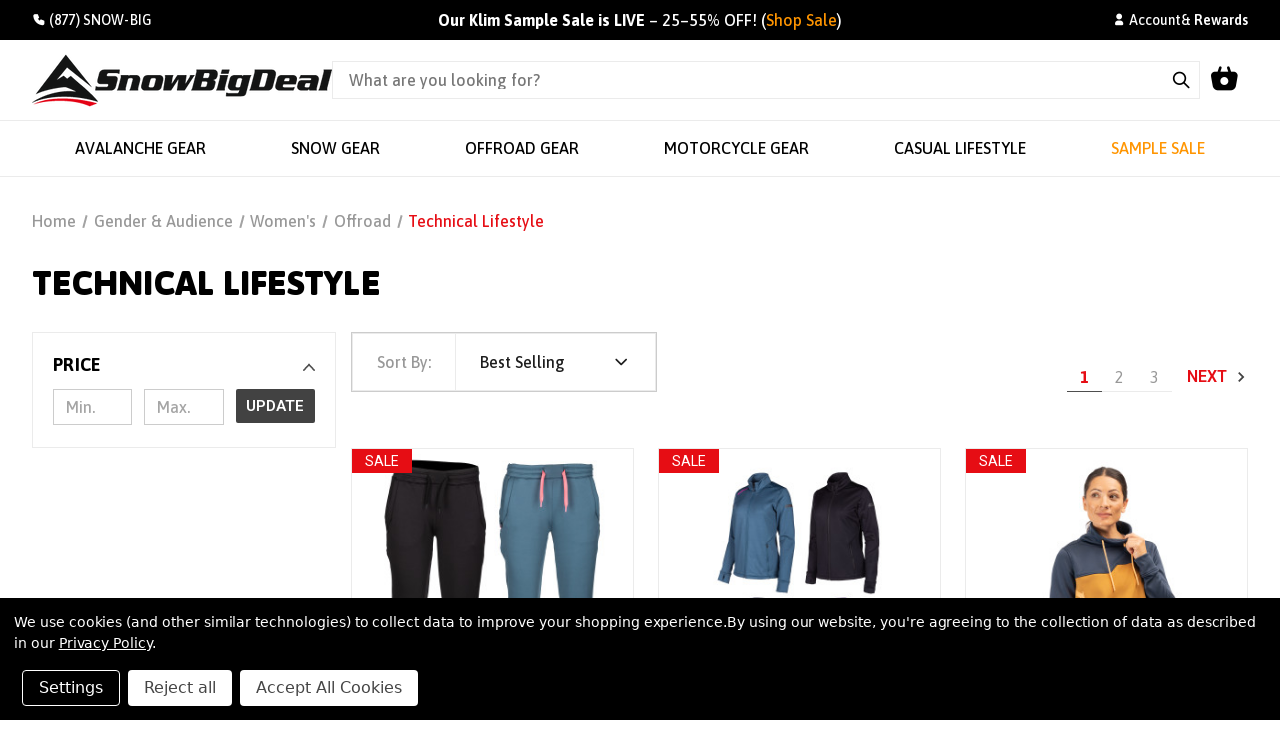

--- FILE ---
content_type: text/html; charset=UTF-8
request_url: https://snowbigdeal.com/womens/offroad/technical-lifestyle
body_size: 27618
content:



<!DOCTYPE html>
<html class="no-js" lang="en">
    <head>
        <title>Women&#x27;s Offroad Lifestyle | Technical Lifestyle Gear | SnowBigDeal</title>
        <link rel="dns-prefetch preconnect" href="https://cdn11.bigcommerce.com/s-tdkjvabppo" crossorigin><link rel="dns-prefetch preconnect" href="https://fonts.googleapis.com/" crossorigin><link rel="dns-prefetch preconnect" href="https://fonts.gstatic.com/" crossorigin>
        <meta name="keywords" content="SnowBigDeal | Avalanche Safety Gear, Snowmobiling Equipment, Offroad Accessories, and More"><link rel='canonical' href='https://snowbigdeal.com/womens/offroad/technical-lifestyle' /><meta name='platform' content='bigcommerce.stencil' />
        
                <link rel="next" href="https://snowbigdeal.com/womens/offroad/technical-lifestyle?page&#x3D;2">
    
    <script>
        window.dataLayer = window.dataLayer || [];
        dataLayer.push({
            'event': 'viewCategory',
            'categoryName': 'Technical Lifestyle',
            'categoryId': '1072',
            'categoryProductsPerPage': 24
        });
    </script>

        
        <!-- Google Tag Manager -->
        <script>(function(w,d,s,l,i){w[l]=w[l]||[];w[l].push({'gtm.start':
        new Date().getTime(),event:'gtm.js'});var f=d.getElementsByTagName(s)[0],
        j=d.createElement(s),dl=l!='dataLayer'?'&l='+l:'';j.async=true;j.src=
        'https://www.googletagmanager.com/gtm.js?id='+i+dl;f.parentNode.insertBefore(j,f);
        })(window,document,'script','dataLayer','GTM-5XB5SKB5');</script>
        <!-- End Google Tag Manager -->

        <link href="https://cdn11.bigcommerce.com/s-tdkjvabppo/product_images/Feather%20Icon%20Only.jpg?t&#x3D;1681336743" rel="shortcut icon">
        <meta name="viewport" content="width=device-width, initial-scale=1, maximum-scale=1, viewport-fit=cover">

        <script>
            document.documentElement.className = document.documentElement.className.replace('no-js', 'js');
        </script>

        <script>
    function browserSupportsAllFeatures() {
        return window.Promise
            && window.fetch
            && window.URL
            && window.URLSearchParams
            && window.WeakMap
            // object-fit support
            && ('objectFit' in document.documentElement.style);
    }

    function loadScript(src) {
        var js = document.createElement('script');
        js.src = src;
        js.onerror = function () {
            console.error('Failed to load polyfill script ' + src);
        };
        document.head.appendChild(js);
    }

    if (!browserSupportsAllFeatures()) {
        loadScript('https://cdn11.bigcommerce.com/s-tdkjvabppo/stencil/a312b570-d3a5-013e-8a6e-3ede7fa49a01/e/ced19f80-aa87-013e-b782-4e6f293162ad/dist/theme-bundle.polyfills.js');
    }
</script>
        <script>window.consentManagerTranslations = `{"locale":"en","locales":{"consent_manager.data_collection_warning":"en","consent_manager.accept_all_cookies":"en","consent_manager.gdpr_settings":"en","consent_manager.data_collection_preferences":"en","consent_manager.manage_data_collection_preferences":"en","consent_manager.use_data_by_cookies":"en","consent_manager.data_categories_table":"en","consent_manager.allow":"en","consent_manager.accept":"en","consent_manager.deny":"en","consent_manager.dismiss":"en","consent_manager.reject_all":"en","consent_manager.category":"en","consent_manager.purpose":"en","consent_manager.functional_category":"en","consent_manager.functional_purpose":"en","consent_manager.analytics_category":"en","consent_manager.analytics_purpose":"en","consent_manager.targeting_category":"en","consent_manager.advertising_category":"en","consent_manager.advertising_purpose":"en","consent_manager.essential_category":"en","consent_manager.esential_purpose":"en","consent_manager.yes":"en","consent_manager.no":"en","consent_manager.not_available":"en","consent_manager.cancel":"en","consent_manager.save":"en","consent_manager.back_to_preferences":"en","consent_manager.close_without_changes":"en","consent_manager.unsaved_changes":"en","consent_manager.by_using":"en","consent_manager.agree_on_data_collection":"en","consent_manager.change_preferences":"en","consent_manager.cancel_dialog_title":"en","consent_manager.privacy_policy":"en","consent_manager.allow_category_tracking":"en","consent_manager.disallow_category_tracking":"en"},"translations":{"consent_manager.data_collection_warning":"We use cookies (and other similar technologies) to collect data to improve your shopping experience.","consent_manager.accept_all_cookies":"Accept All Cookies","consent_manager.gdpr_settings":"Settings","consent_manager.data_collection_preferences":"Website Data Collection Preferences","consent_manager.manage_data_collection_preferences":"Manage Website Data Collection Preferences","consent_manager.use_data_by_cookies":" uses data collected by cookies and JavaScript libraries to improve your shopping experience.","consent_manager.data_categories_table":"The table below outlines how we use this data by category. To opt out of a category of data collection, select 'No' and save your preferences.","consent_manager.allow":"Allow","consent_manager.accept":"Accept","consent_manager.deny":"Deny","consent_manager.dismiss":"Dismiss","consent_manager.reject_all":"Reject all","consent_manager.category":"Category","consent_manager.purpose":"Purpose","consent_manager.functional_category":"Functional","consent_manager.functional_purpose":"Enables enhanced functionality, such as videos and live chat. If you do not allow these, then some or all of these functions may not work properly.","consent_manager.analytics_category":"Analytics","consent_manager.analytics_purpose":"Provide statistical information on site usage, e.g., web analytics so we can improve this website over time.","consent_manager.targeting_category":"Targeting","consent_manager.advertising_category":"Advertising","consent_manager.advertising_purpose":"Used to create profiles or personalize content to enhance your shopping experience.","consent_manager.essential_category":"Essential","consent_manager.esential_purpose":"Essential for the site and any requested services to work, but do not perform any additional or secondary function.","consent_manager.yes":"Yes","consent_manager.no":"No","consent_manager.not_available":"N/A","consent_manager.cancel":"Cancel","consent_manager.save":"Save","consent_manager.back_to_preferences":"Back to Preferences","consent_manager.close_without_changes":"You have unsaved changes to your data collection preferences. Are you sure you want to close without saving?","consent_manager.unsaved_changes":"You have unsaved changes","consent_manager.by_using":"By using our website, you're agreeing to our","consent_manager.agree_on_data_collection":"By using our website, you're agreeing to the collection of data as described in our ","consent_manager.change_preferences":"You can change your preferences at any time","consent_manager.cancel_dialog_title":"Are you sure you want to cancel?","consent_manager.privacy_policy":"Privacy Policy","consent_manager.allow_category_tracking":"Allow [CATEGORY_NAME] tracking","consent_manager.disallow_category_tracking":"Disallow [CATEGORY_NAME] tracking"}}`;</script>

        <script>
            window.lazySizesConfig = window.lazySizesConfig || {};
            window.lazySizesConfig.loadMode = 1;
        </script>
        <script async src="https://cdn11.bigcommerce.com/s-tdkjvabppo/stencil/a312b570-d3a5-013e-8a6e-3ede7fa49a01/e/ced19f80-aa87-013e-b782-4e6f293162ad/dist/theme-bundle.head_async.js"></script>
        
        <link href="https://fonts.googleapis.com/css?family=Roboto:400,600%7CLato:400,600%7CAsap:100,Google&display=block" rel="stylesheet">
        
        <link rel="preload" href="https://cdn11.bigcommerce.com/s-tdkjvabppo/stencil/a312b570-d3a5-013e-8a6e-3ede7fa49a01/e/ced19f80-aa87-013e-b782-4e6f293162ad/dist/theme-bundle.font.js" as="script">
        <script async src="https://cdn11.bigcommerce.com/s-tdkjvabppo/stencil/a312b570-d3a5-013e-8a6e-3ede7fa49a01/e/ced19f80-aa87-013e-b782-4e6f293162ad/dist/theme-bundle.font.js"></script>

        <link data-stencil-stylesheet href="https://cdn11.bigcommerce.com/s-tdkjvabppo/stencil/a312b570-d3a5-013e-8a6e-3ede7fa49a01/e/ced19f80-aa87-013e-b782-4e6f293162ad/css/theme-ba3bbf50-d3a5-013e-e584-4ea0a5dcd80a.css" rel="stylesheet">

        <!-- Start Tracking Code for analytics_facebook -->

<script data-bc-cookie-consent="4" type="text/plain">
!function(f,b,e,v,n,t,s){if(f.fbq)return;n=f.fbq=function(){n.callMethod?n.callMethod.apply(n,arguments):n.queue.push(arguments)};if(!f._fbq)f._fbq=n;n.push=n;n.loaded=!0;n.version='2.0';n.queue=[];t=b.createElement(e);t.async=!0;t.src=v;s=b.getElementsByTagName(e)[0];s.parentNode.insertBefore(t,s)}(window,document,'script','https://connect.facebook.net/en_US/fbevents.js');

fbq('set', 'autoConfig', 'false', '1380374279255668');
fbq('dataProcessingOptions', []);
fbq('init', '1380374279255668', {"external_id":"fea7604e-c124-469c-b2ce-1eda41c3aa58"});
fbq('set', 'agent', 'bigcommerce', '1380374279255668');

function trackEvents() {
    var pathName = window.location.pathname;

    fbq('track', 'PageView', {}, "");

    // Search events start -- only fire if the shopper lands on the /search.php page
    if (pathName.indexOf('/search.php') === 0 && getUrlParameter('search_query')) {
        fbq('track', 'Search', {
            content_type: 'product_group',
            content_ids: [],
            search_string: getUrlParameter('search_query')
        });
    }
    // Search events end

    // Wishlist events start -- only fire if the shopper attempts to add an item to their wishlist
    if (pathName.indexOf('/wishlist.php') === 0 && getUrlParameter('added_product_id')) {
        fbq('track', 'AddToWishlist', {
            content_type: 'product_group',
            content_ids: []
        });
    }
    // Wishlist events end

    // Lead events start -- only fire if the shopper subscribes to newsletter
    if (pathName.indexOf('/subscribe.php') === 0 && getUrlParameter('result') === 'success') {
        fbq('track', 'Lead', {});
    }
    // Lead events end

    // Registration events start -- only fire if the shopper registers an account
    if (pathName.indexOf('/login.php') === 0 && getUrlParameter('action') === 'account_created') {
        fbq('track', 'CompleteRegistration', {}, "");
    }
    // Registration events end

    

    function getUrlParameter(name) {
        var cleanName = name.replace(/[\[]/, '\[').replace(/[\]]/, '\]');
        var regex = new RegExp('[\?&]' + cleanName + '=([^&#]*)');
        var results = regex.exec(window.location.search);
        return results === null ? '' : decodeURIComponent(results[1].replace(/\+/g, ' '));
    }
}

if (window.addEventListener) {
    window.addEventListener("load", trackEvents, false)
}
</script>
<noscript><img height="1" width="1" style="display:none" alt="null" src="https://www.facebook.com/tr?id=1380374279255668&ev=PageView&noscript=1&a=plbigcommerce1.2&eid="/></noscript>

<!-- End Tracking Code for analytics_facebook -->

<!-- Start Tracking Code for analytics_googleanalytics4 -->

<script data-cfasync="false" src="https://cdn11.bigcommerce.com/shared/js/google_analytics4_bodl_subscribers-358423becf5d870b8b603a81de597c10f6bc7699.js" integrity="sha256-gtOfJ3Avc1pEE/hx6SKj/96cca7JvfqllWA9FTQJyfI=" crossorigin="anonymous"></script>
<script data-cfasync="false">
  (function () {
    window.dataLayer = window.dataLayer || [];

    function gtag(){
        dataLayer.push(arguments);
    }

    function initGA4(event) {
         function setupGtag() {
            function configureGtag() {
                gtag('js', new Date());
                gtag('set', 'developer_id.dMjk3Nj', true);
                gtag('config', 'G-B5LRZG1G0X');
            }

            var script = document.createElement('script');

            script.src = 'https://www.googletagmanager.com/gtag/js?id=G-B5LRZG1G0X';
            script.async = true;
            script.onload = configureGtag;

            document.head.appendChild(script);
        }

        setupGtag();

        if (typeof subscribeOnBodlEvents === 'function') {
            subscribeOnBodlEvents('G-B5LRZG1G0X', true);
        }

        window.removeEventListener(event.type, initGA4);
    }

    gtag('consent', 'default', {"ad_storage":"denied","ad_user_data":"denied","ad_personalization":"denied","analytics_storage":"denied","functionality_storage":"denied"})
            

    var eventName = document.readyState === 'complete' ? 'consentScriptsLoaded' : 'DOMContentLoaded';
    window.addEventListener(eventName, initGA4, false);
  })()
</script>

<!-- End Tracking Code for analytics_googleanalytics4 -->

<!-- Start Tracking Code for analytics_siteverification -->

<meta name="google-site-verification" content="ZRO-LsULlRF4OpZQAqjpaQPx7iO4ji9IoKicnkjDZKU" />

<!-- End Tracking Code for analytics_siteverification -->

<!-- Start Tracking Code for analytics_visualwebsiteoptimizer -->

<!-- Start VWO Async SmartCode -->
<link rel="preconnect" href="https://dev.visualwebsiteoptimizer.com" />
<script data-bc-cookie-consent="4" type="text/plain" id='vwoCode'>
window._vwo_code || (function() {
var account_id=1001358,
version=2.1,
settings_tolerance=2000,
hide_element='body',
hide_element_style = 'opacity:0 !important;filter:alpha(opacity=0) !important;background:none !important;transition:none !important;',
/* DO NOT EDIT BELOW THIS LINE */
f=false,w=window,d=document,v=d.querySelector('#vwoCode'),cK='_vwo_'+account_id+'_settings',cc={};try{var c=JSON.parse(localStorage.getItem('_vwo_'+account_id+'_config'));cc=c&&typeof c==='object'?c:{}}catch(e){}var stT=cc.stT==='session'?w.sessionStorage:w.localStorage;code={nonce:v&&v.nonce,use_existing_jquery:function(){return typeof use_existing_jquery!=='undefined'?use_existing_jquery:undefined},library_tolerance:function(){return typeof library_tolerance!=='undefined'?library_tolerance:undefined},settings_tolerance:function(){return cc.sT||settings_tolerance},hide_element_style:function(){return'{'+(cc.hES||hide_element_style)+'}'},hide_element:function(){if(performance.getEntriesByName('first-contentful-paint')[0]){return''}return typeof cc.hE==='string'?cc.hE:hide_element},getVersion:function(){return version},finish:function(e){if(!f){f=true;var t=d.getElementById('_vis_opt_path_hides');if(t)t.parentNode.removeChild(t);if(e)(new Image).src='https://dev.visualwebsiteoptimizer.com/ee.gif?a='+account_id+e}},finished:function(){return f},addScript:function(e){var t=d.createElement('script');t.type='text/javascript';if(e.src){t.src=e.src}else{t.text=e.text}v&&t.setAttribute('nonce',v.nonce);d.getElementsByTagName('head')[0].appendChild(t)},load:function(e,t){var n=this.getSettings(),i=d.createElement('script'),r=this;t=t||{};if(n){i.textContent=n;d.getElementsByTagName('head')[0].appendChild(i);if(!w.VWO||VWO.caE){stT.removeItem(cK);r.load(e)}}else{var o=new XMLHttpRequest;o.open('GET',e,true);o.withCredentials=!t.dSC;o.responseType=t.responseType||'text';o.onload=function(){if(t.onloadCb){return t.onloadCb(o,e)}if(o.status===200||o.status===304){_vwo_code.addScript({text:o.responseText})}else{_vwo_code.finish('&e=loading_failure:'+e)}};o.onerror=function(){if(t.onerrorCb){return t.onerrorCb(e)}_vwo_code.finish('&e=loading_failure:'+e)};o.send()}},getSettings:function(){try{var e=stT.getItem(cK);if(!e){return}e=JSON.parse(e);if(Date.now()>e.e){stT.removeItem(cK);return}return e.s}catch(e){return}},init:function(){if(d.URL.indexOf('__vwo_disable__')>-1)return;var e=this.settings_tolerance();w._vwo_settings_timer=setTimeout(function(){_vwo_code.finish();stT.removeItem(cK)},e);var t;if(this.hide_element()!=='body'){t=d.createElement('style');var n=this.hide_element(),i=n?n+this.hide_element_style():'',r=d.getElementsByTagName('head')[0];t.setAttribute('id','_vis_opt_path_hides');v&&t.setAttribute('nonce',v.nonce);t.setAttribute('type','text/css');if(t.styleSheet)t.styleSheet.cssText=i;else t.appendChild(d.createTextNode(i));r.appendChild(t)}else{t=d.getElementsByTagName('head')[0];var i=d.createElement('div');i.style.cssText='z-index: 2147483647 !important;position: fixed !important;left: 0 !important;top: 0 !important;width: 100% !important;height: 100% !important;background: white !important;display: block !important;';i.setAttribute('id','_vis_opt_path_hides');i.classList.add('_vis_hide_layer');t.parentNode.insertBefore(i,t.nextSibling)}var o=window._vis_opt_url||d.URL,s='https://dev.visualwebsiteoptimizer.com/j.php?a='+account_id+'&u='+encodeURIComponent(o)+'&vn='+version;if(w.location.search.indexOf('_vwo_xhr')!==-1){this.addScript({src:s})}else{this.load(s+'&x=true')}}};w._vwo_code=code;code.init();})();
</script>
<!-- End VWO Async SmartCode -->

<!-- End Tracking Code for analytics_visualwebsiteoptimizer -->


<script type="text/javascript" src="https://checkout-sdk.bigcommerce.com/v1/loader.js" defer ></script>
<script>window.consentManagerStoreConfig = function () { return {"storeName":"SnowBigDeal","privacyPolicyUrl":"https:\/\/snowbigdeal.com\/privacy-policy\/","writeKey":null,"improvedConsentManagerEnabled":true,"AlwaysIncludeScriptsWithConsentTag":true}; };</script>
<script type="text/javascript" src="https://cdn11.bigcommerce.com/shared/js/bodl-consent-32a446f5a681a22e8af09a4ab8f4e4b6deda6487.js" integrity="sha256-uitfaufFdsW9ELiQEkeOgsYedtr3BuhVvA4WaPhIZZY=" crossorigin="anonymous" defer></script>
<script type="text/javascript" src="https://cdn11.bigcommerce.com/shared/js/storefront/consent-manager-config-3013a89bb0485f417056882e3b5cf19e6588b7ba.js" defer></script>
<script type="text/javascript" src="https://cdn11.bigcommerce.com/shared/js/storefront/consent-manager-08633fe15aba542118c03f6d45457262fa9fac88.js" defer></script>
<script type="text/javascript">
var BCData = {};
</script>
<!-- Google tag (gtag.js) -->
<script async src="https://www.googletagmanager.com/gtag/js?id=AW-1002069278"></script>
<script>
  window.dataLayer = window.dataLayer || [];
  function gtag(){dataLayer.push(arguments);}
  gtag('js', new Date());
 
  gtag('config', 'AW-1002069278');
</script>
 <script data-cfasync="false" src="https://microapps.bigcommerce.com/bodl-events/1.9.4/index.js" integrity="sha256-Y0tDj1qsyiKBRibKllwV0ZJ1aFlGYaHHGl/oUFoXJ7Y=" nonce="" crossorigin="anonymous"></script>
 <script data-cfasync="false" nonce="">

 (function() {
    function decodeBase64(base64) {
       const text = atob(base64);
       const length = text.length;
       const bytes = new Uint8Array(length);
       for (let i = 0; i < length; i++) {
          bytes[i] = text.charCodeAt(i);
       }
       const decoder = new TextDecoder();
       return decoder.decode(bytes);
    }
    window.bodl = JSON.parse(decodeBase64("[base64]"));
 })()

 </script>

<script nonce="">
(function () {
    var xmlHttp = new XMLHttpRequest();

    xmlHttp.open('POST', 'https://bes.gcp.data.bigcommerce.com/nobot');
    xmlHttp.setRequestHeader('Content-Type', 'application/json');
    xmlHttp.send('{"store_id":"1002897684","timezone_offset":"-7.0","timestamp":"2026-01-20T10:28:58.59551200Z","visit_id":"a9482fac-4db1-474d-8ef5-536b30459c77","channel_id":1}');
})();
</script>
        

        <script>
            var theme_settings = {
                show_fast_cart: true,
                linksPerCol: 5,
            };
        </script>

        <link rel="preload" href="https://cdn11.bigcommerce.com/s-tdkjvabppo/stencil/a312b570-d3a5-013e-8a6e-3ede7fa49a01/e/ced19f80-aa87-013e-b782-4e6f293162ad/dist/theme-bundle.main.js" as="script">
        
        <script class="smile-bigcommerce-init" src="https://js.smile.io/v1/smile-bigcommerce.js" data-channel-key="channel_xZ0L1P4Td4LkrBnh4O5t44yF"></script>
    </head>
    <body>
        <!-- Google Tag Manager (noscript) -->
        <noscript><iframe src="https://www.googletagmanager.com/ns.html?id=GTM-5XB5SKB5"
        height="0" width="0" style="display:none;visibility:hidden"></iframe></noscript>
        <!-- End Google Tag Manager (noscript) -->
        
        <svg data-src="https://cdn11.bigcommerce.com/s-tdkjvabppo/stencil/a312b570-d3a5-013e-8a6e-3ede7fa49a01/e/ced19f80-aa87-013e-b782-4e6f293162ad/img/icon-sprite.svg" class="icons-svg-sprite"></svg>

        <header class="site-header" role="banner">
  <div class="top-bar">
  <div class="container">
    <div class="phone-wrap">
      <a href="tel:+1(877)766-9244" data-numeric="+1(877)766-9244" data-branded="(877)SNOW-BIG" aria-label="Call +1(877)766-9244">
        <i class="ti ti-phone-filled" aria-hidden="true"></i>
        <span class="phone-formatted">+1(877)766-9244</span>
      </a>
    </div>

    <div class="message-wrap" role="region" aria-label="Promotional banner">
      <!-- <div class="countdown" data-countdown data-countdown-target="2025-12-14T23:59:59">
  <div class="countdown__icon-wrap">
    <span class="countdown__icon" aria-hidden="true"></span>
  </div>
  <div class="countdown__label-wrap">
    <span class="countdown__label">Shipping Deadline</span>
  </div>

  <div class="countdown__time" role="timer" aria-live="polite" aria-atomic="true">
    <span class="countdown__segment" data-unit="days">
      <span class="countdown__value">00</span><span class="countdown__unit">D</span>
    </span>
    <span class="countdown__segment" data-unit="hours">
      <span class="countdown__value">00</span><span class="countdown__unit">H</span>
    </span>
    <span class="countdown__segment" data-unit="minutes">
      <span class="countdown__value">00</span><span class="countdown__unit">M</span>
    </span>
    <span class="countdown__segment" data-unit="seconds">
      <span class="countdown__value">00</span><span class="countdown__unit">S</span>
    </span>
  </div>

  <div class="countdown__cta-wrap">
    <a class="countdown__cta" href="/shipping-policy/">See Details</a>
  </div>
</div>

<div class="message countdown__fallback" aria-live="polite" hidden>
  Free Shipping On All U.S. Orders Today!
</div>
 -->
       <!-- <strong>Free Shipping On All U.S. Orders Today!</strong> -->

      <div class="marquee-message" data-message="Our Klim Sample Sale is LIVE!">
        <span><a href="/sample-sale/"><strong>Our Klim Sample Sale is LIVE</strong> &ndash; 25&ndash;55% OFF! (<span class="highlight-text">Shop Sale</span>)</a></span>
      </div>
    </div>

    <div class="account-wrap">
        <a href="/account.php">
          <i class="ti ti-user-filled"></i>
          <span class="customer-formatted">Account</span>
        </a>
        <div class="rewards-wrap">
          &amp;
          <button type="button" data-smile-launcher-guest>Rewards</button>
        </div>
    </div>
  </div>
</div>

  <div class="main">
    <div class="container">
      <div class="mobile-menu-toggle">
  <button type="button" class="mobile-menu-toggle-btn" data-mobile-menu-toggle="menu" aria-label="Open menu" aria-expanded="false" aria-controls="mobile-menu">
    <i class="ti ti-menu-2" aria-hidden="true"></i>
  </button>
</div>

<div class="mobile-menu" id="mobile-menu" role="dialog" aria-modal="true" aria-labelledby="mobile-menu-heading">
  <div class="close-btn">
    <button type="button" class="mobile-menu-close-btn" data-mobile-menu-close="menu" aria-label="Close menu">
      <i class="ti ti-x" aria-hidden="true"></i>
    </button>
  </div>

  <div class="container">
    <header class="menu-header">
      <div class="account-wrap">
    <a href="/account.php">
      <i class="ti ti-user-filled"></i>
      <span class="customer-formatted">Account</span>
    </a>
    <div class="rewards-wrap">
      &amp;
      <button type="button" data-smile-launcher-guest>Rewards</button>
    </div>
</div>
    </header>

    <nav class="mobile-nav" aria-label="Main navigation">
      <h2 id="mobile-menu-heading" class="visually-hidden">Menu</h2>
      <ul class="nav-list">
        <li class="nav-item special">
          <a href="/sample-sale/" class="nav-link-wrapper">
            <i class="ti ti-tag-filled nav-icon" aria-hidden="true"></i>
            <span class="nav-label">Sample Sale</span>
          </a>
        </li>
        <li class="nav-item has-dropdown">
          <div class="nav-link-wrapper has-dropdown-toggle">
            <a href="/avalanche-safety-gear/" class="nav-link">
              <span class="nav-label">Avalanche Gear</span>
            </a>
              <i class="ti ti-chevron-down dropdown-icon"></i>
          </div>
          <ul class="sub-nav-list">
                <li class="sub-nav-item">
                  <a href="/avalanche-airbags/" class="sub-nav-link">Airbags &amp; Packs</a>
                </li>
                <li class="sub-nav-item">
                  <a href="/avalanche-safety/beacons-communication/" class="sub-nav-link">Beacons &amp; Communication</a>
                </li>
                <li class="sub-nav-item">
                  <a href="/avalanche-safety/shovels-probes.html" class="sub-nav-link">Shovels &amp; Probes</a>
                </li>
              <li class="sub-nav-item">
                <a href="/avalanche-safety/kits.html" class="sub-nav-link">Rescue Kits &amp; Bundles</a>
              </li>
              <li class="sub-nav-item">
                <a href="/avalanche-safety/armor-protection/" class="sub-nav-link">Armor &amp; Protection</a>
              </li>
              <li class="sub-nav-item">
                <a href="/avalanche-safety/tunnel-bags.html" class="sub-nav-link">Tunnel Bags</a>
              </li>
              <li class="sub-nav-item">
                <a href="/avalanche-safety/first-aid.html" class="sub-nav-link">First Aid</a>
              </li>
              <li class="sub-nav-item">
                <a href="/accessories" class="sub-nav-link">Accessories</a>
              </li>
          </ul>
        </li>
                <li class="nav-item has-dropdown">
          <div class="nav-link-wrapper has-dropdown-toggle">
            <a href="/helmets-goggles/" class="nav-link">
              <span class="nav-label">Helmets &amp; Goggles</span>
            </a>
              <i class="ti ti-chevron-down dropdown-icon"></i>
          </div>
          <ul class="sub-nav-list">
                <li class="sub-nav-item">
                  <a href="/helmets-goggles/helmets.html" class="sub-nav-link">Helmets</a>
                </li>
                <li class="sub-nav-item">
                  <a href="/helmets-goggles/goggles.html" class="sub-nav-link">Goggles</a>
                </li>
                <li class="sub-nav-item">
                  <a href="/helmets-goggles/lenses-shields.html" class="sub-nav-link">Lenses &amp; Shields</a>
                </li>
              <li class="sub-nav-item">
                <a href="/helmets-goggles/balaclavas.html" class="sub-nav-link">Balaclavas &amp; Headwear</a>
              </li>
              <li class="sub-nav-item">
                <a href="/lifestyle/sunglasses.html" class="sub-nav-link">Sunglasses</a>
              </li>
              <li class="sub-nav-item">
                <a href="/helmets-goggles/accessories.html" class="sub-nav-link">Parts &amp; Accessories</a>
              </li>
          </ul>
        </li>
                <li class="nav-item has-dropdown">
          <div class="nav-link-wrapper has-dropdown-toggle">
            <a href="/snow-gear/" class="nav-link">
              <span class="nav-label">Snow Gear</span>
            </a>
              <i class="ti ti-chevron-down dropdown-icon"></i>
          </div>
          <ul class="sub-nav-list">
                <li class="sub-nav-item">
                  <a href="/snow/helmets.html" class="sub-nav-link">Helmets &amp; Goggles</a>
                </li>
                <li class="sub-nav-item">
                  <a href="/snow/outerwear.html" class="sub-nav-link">Outerwear</a>
                </li>
                <li class="sub-nav-item">
                  <a href="/snow/layering.html" class="sub-nav-link">Layering</a>
                </li>
                <li class="sub-nav-item">
                  <a href="/snow/snowmobile-gloves.html" class="sub-nav-link">Gloves</a>
                </li>
              <li class="sub-nav-item">
                <a href="/snow/footwear.html" class="sub-nav-link">Footwear</a>
              </li>
              <li class="sub-nav-item">
                <a href="/snow/bags-packs.html" class="sub-nav-link">Bags &amp; Packs</a>
              </li>
              <li class="sub-nav-item">
                <a href="/snow/accessories.html" class="sub-nav-link">Accessories</a>
              </li>
          </ul>
        </li>
                <li class="nav-item has-dropdown">
          <div class="nav-link-wrapper has-dropdown-toggle">
            <a href="/offroad-gear/" class="nav-link">
              <span class="nav-label">Offroad Gear</span>
            </a>
              <i class="ti ti-chevron-down dropdown-icon"></i>
          </div>
          <ul class="sub-nav-list">
                <li class="sub-nav-item">
                  <a href="/dirt/helmets.html" class="sub-nav-link">Helmets &amp; Goggles</a>
                </li>
                <li class="sub-nav-item">
                  <a href="/offroad-gear/?Product+Family%5B%5D&#x3D;Pants&amp;Product+Family%5B%5D&#x3D;Pants+%26+Bibs&amp;Product+Family%5B%5D&#x3D;Pants+%26+Bottoms&amp;Product+Family&#x3D;Jerseys" class="sub-nav-link">Outerwear</a>
                </li>
                <li class="sub-nav-item">
                  <a href="/dirt/layering.html" class="sub-nav-link">Layering</a>
                </li>
              <li class="sub-nav-item">
                <a href="/dirt/gloves.html" class="sub-nav-link">Gloves</a>
              </li>
              <li class="sub-nav-item">
                <a href="/dirt/footwear.html" class="sub-nav-link">Footwear</a>
              </li>
              <li class="sub-nav-item">
                <a href="/dirt/bags.html" class="sub-nav-link">Bags &amp; Packs</a>
              </li>
              <li class="sub-nav-item">
                <a href="/dirt/accessories.html" class="sub-nav-link">Accessories</a>
              </li>
          </ul>
        </li>
                <li class="nav-item has-dropdown">
          <div class="nav-link-wrapper has-dropdown-toggle">
            <a href="/motorcycle-gear/" class="nav-link">
              <span class="nav-label">Motorcycle Gear</span>
            </a>
              <i class="ti ti-chevron-down dropdown-icon"></i>
          </div>
          <ul class="sub-nav-list">
                <li class="sub-nav-item">
                  <a href="/motorcycle/helmets-goggles/" class="sub-nav-link">Helmets &amp; Goggles</a>
                </li>
                <li class="sub-nav-item">
                  <a href="/motorcycle/outerwear" class="sub-nav-link">Outerwear</a>
                </li>
                <li class="sub-nav-item">
                  <a href="/motorcycle/layering/" class="sub-nav-link">Layering</a>
                </li>
              <li class="sub-nav-item">
                <a href="/motorcycle/gloves/" class="sub-nav-link">Gloves</a>
              </li>
              <li class="sub-nav-item">
                <a href="/motorcycle/footwear/" class="sub-nav-link">Footwear</a>
              </li>
              <li class="sub-nav-item">
                <a href="/motorcycle/bags-packs/" class="sub-nav-link">Bags &amp; Packs</a>
              </li>
              <li class="sub-nav-item">
                <a href="/motorcycle/accessories/" class="sub-nav-link">Accessories</a>
              </li>
          </ul>
        </li>
                <li class="nav-item has-dropdown">
          <div class="nav-link-wrapper has-dropdown-toggle">
            <a href="/casual-lifestyle/" class="nav-link">
              <span class="nav-label">Casual Lifestyle</span>
            </a>
              <i class="ti ti-chevron-down dropdown-icon"></i>
          </div>
          <ul class="sub-nav-list">
                <li class="sub-nav-item">
                  <a href="/lifestyle/coats-jackets.html" class="sub-nav-link">Coats &amp; Jackets</a>
                </li>
                <li class="sub-nav-item">
                  <a href="/lifestyle/sweaters-hoodies.html" class="sub-nav-link">Sweaters &amp; Hoodies</a>
                </li>
                <li class="sub-nav-item">
                  <a href="/shirts-tops/" class="sub-nav-link">Shirts &amp; Tops</a>
                </li>
                <li class="sub-nav-item">
                  <a href="/lifestyle/pants.html" class="sub-nav-link">Pants &amp; Bottoms</a>
                </li>
                <li class="sub-nav-item">
                  <a href="/lifestyle/underwear-layering/" class="sub-nav-link">Underwear &amp; Layering</a>
                </li>
                <li class="sub-nav-item">
                  <a href="/lifestyle/hats-beanies.html" class="sub-nav-link">Hats &amp; Beanies</a>
                </li>
                <li class="sub-nav-item">
                  <a href="/lifestyle/footwear.html" class="sub-nav-link">Footwear</a>
                </li>
                <li class="sub-nav-item">
                  <a href="/lifestyle/bags-packs.html" class="sub-nav-link">Bags &amp; Packs</a>
                </li>
                <li class="sub-nav-item">
                  <a href="/lifestyle/sunglasses.html" class="sub-nav-link">Sunglasses</a>
                </li>
                <li class="sub-nav-item">
                  <a href="/lifestyle/accessories.html" class="sub-nav-link">Accessories</a>
                </li>
          </ul>
        </li>
                <li class="nav-item has-dropdown">
          <div class="nav-link-wrapper has-dropdown-toggle">
            <a href="/brand/" class="nav-link">
              <span class="nav-label">Brand</span>
            </a>
              <i class="ti ti-chevron-down dropdown-icon"></i>
          </div>
          <ul class="sub-nav-list">
              <li class="sub-nav-item">
                <a href="/brand/klim/" class="sub-nav-link">Klim</a>
              </li>
              <li class="sub-nav-item">
                <a href="/509/" class="sub-nav-link">509</a>
              </li>
              <li class="sub-nav-item">
                <a href="/brand/bca/" class="sub-nav-link">Backcountry Access (BCA)</a>
              </li>
              <li class="sub-nav-item">
                <a href="/brand/fly-racing/" class="sub-nav-link">FLY Racing</a>
              </li>
              <li class="sub-nav-item">
                <a href="/brand/heatvue/" class="sub-nav-link">HeatVue</a>
              </li>
              <li class="sub-nav-item">
                <a href="/brand/oxbow/" class="sub-nav-link">Oxbow</a>
              </li>
              <li class="sub-nav-item">
                <a href="/brand/snowbigdeal/" class="sub-nav-link">SnowBigDeal</a>
              </li>
              <li class="sub-nav-item">
                <a href="/brands/" class="sub-nav-link">View All Brands</a>
              </li>
          </ul>
        </li>
              </ul>
    </nav>

    <nav class="mobile-pages" aria-label="Secondary navigation">
      <ul class="page-list">
        <li class="page-item">
          <a href="/customer-service/" class="page-link">
            <i class="ti ti-headset" aria-hidden="true"></i>
            <span class="page-label">Customer Service</span>
          </a>
        </li>
        <li class="page-item">
          <a href="/returns/" class="page-link">
            <i class="ti ti-package-export"></i>
            <span class="page-label">Returns</span>
          </a>
        </li>
        <li class="page-item">
          <a href="/giftcertificates.php" class="page-link">
            <i class="ti ti-gift-card"></i>
            <span class="page-label">Gift Cards</span>
          </a>
        </li>
        <li class="page-item">
          <a href="/snowtree/" class="page-link">
            <i class="ti ti-ruler-measure-2"></i>
            <span class="page-label">Fairview Snow Tree</span>
          </a>
        </li>
        <li class="page-item">
          <a href="/blog/" class="page-link">
            <i class="ti ti-news"></i>
            <span class="page-label">Blog</span>
          </a>
        </li>
      </ul>
    </nav>

    <div class="scroll-hint">
      <i class="ti ti-chevrons-left"></i>
      <span>More</span>
    </div>
  </div>
</div>

      <div class="logo-wrap">
  <a href="https://snowbigdeal.com/">
      <img src="https://cdn11.bigcommerce.com/s-tdkjvabppo/images/stencil/300x60/sbd_horizontal_blackweb_1763498563__63784.original.png" alt="SnowBigDeal" title="SnowBigDeal" class="logo-image">
  </a>
</div>

      <div class="desktop-search">
        <form action="/search.php" class="search-form" data-quick-search-form data-url="/search.php" role="search" aria-label="Search products">
    <input type="search" name="search_query" placeholder="What are you looking for?" data-search-quick autocomplete="off" aria-label="Search query" id="search-input">
    <button type="submit" class="search-submit-btn" aria-label="Submit search">
      <i class="ti ti-search search-icon" aria-hidden="true"></i>
      <i class="ti ti-x close-icon" style="display: none;" aria-hidden="true"></i>
    </button>
</form>

<div class="quick-results" role="region" aria-live="polite" aria-label="Search results">
  <div class="results" role="status" aria-live="polite">
    <p class="results-empty-message">No products found for ""</p>
  </div>
</div>
      </div>

      <div class="cart-preview">
  <a href="/cart.php" aria-label="Shopping cart">
    <i class="ti ti-basket-filled" aria-hidden="true"></i>

  </a>
</div>

<div class="cart-module" role="dialog" aria-labelledby="cart-heading" aria-modal="true">
  <header class="cart-header">
    <h4 id="cart-heading">Your Cart</h4>
    <div class="close-btn">
      <a href="#" class="cart-close-btn" data-cart-close="cart" aria-label="Close cart">
        <i class="ti ti-x" aria-hidden="true"></i>
      </a>
    </div>
  </header>

  <div class="cart-content">
      <div class="cart-empty" role="status">
        <i class="ti ti-basket-filled" aria-hidden="true"></i>
        <p>Your cart is empty</p>
      </div>
  </div>


  <footer class="cart-footer">
    <a href="/cart.php" class="cart-btn" aria-label="View cart">
      <i class="ti ti-basket-filled" aria-hidden="true"></i>
    </a>
    <a href="/checkout" class="checkout-btn is-disabled" aria-disabled="true" tabindex="-1">Checkout</a>
  </footer>
</div>
    </div>
  </div>

  <div class="mobile-search">
    <div class="container">
      <form action="/search.php" class="search-form" data-quick-search-form data-url="/search.php" role="search" aria-label="Search products">
    <input type="search" name="search_query" placeholder="What are you looking for?" data-search-quick autocomplete="off" aria-label="Search query" id="search-input">
    <button type="submit" class="search-submit-btn" aria-label="Submit search">
      <i class="ti ti-search search-icon" aria-hidden="true"></i>
      <i class="ti ti-x close-icon" style="display: none;" aria-hidden="true"></i>
    </button>
</form>

<div class="quick-results" role="region" aria-live="polite" aria-label="Search results">
  <div class="results" role="status" aria-live="polite">
    <p class="results-empty-message">No products found for ""</p>
  </div>
</div>
    </div>
  </div>

  <div class="desktop-nav-wrapper">
    <div class="container">
      <nav class="desktop-nav" aria-label="Main navigation">
  <ul class="nav-list">
    <li class="nav-item has-dropdown">
      <a href="/avalanche-safety-gear/" class="nav-link" aria-haspopup="true" aria-expanded="false">
        <div class="nav-label">Avalanche Gear</div>
      </a>
      <div class="simple-dropdown">
          <a href="/avalanche-safety/beacons/beacons.html" class="simple-dropdown-promotion">
            <i class="ti ti-discount-2"></i>
            <span>Free Probe with Any Beacon Purchase!</span>
            <span class="promotion-cta">Shop Beacons</span>
          </a>
              <a href="/avalanche-airbags/" class="simple-dropdown-link">Airbags &amp; Packs</a>
              <a href="/avalanche-safety/beacons-communication/" class="simple-dropdown-link">Beacons &amp; Communication</a>
              <a href="/avalanche-safety/shovels-probes.html" class="simple-dropdown-link">Shovels &amp; Probes</a>
            <a href="/avalanche-safety/kits.html" class="simple-dropdown-link">Rescue Kits &amp; Bundles</a>
            <a href="/avalanche-safety/armor-protection/" class="simple-dropdown-link">Armor &amp; Protection</a>
            <a href="/avalanche-safety/tunnel-bags.html" class="simple-dropdown-link">Tunnel Bags</a>
            <a href="/avalanche-safety/first-aid.html" class="simple-dropdown-link">First Aid</a>
            <a href="/accessories" class="simple-dropdown-link">Accessories</a>
      </div>
      <div class="mega-menu">
        <div class="container">
          <div class="mega-menu-grid">
            <div class="mega-menu-featured">
              <a href="/avalanche-safety-gear/" class="mega-menu-image">
                <img src="https://cdn11.bigcommerce.com/s-tdkjvabppo/images/stencil/original/image-manager/menu-avalanche-gear.jpg?t&#x3D;1764785257" alt="Avalanche Gear" loading="lazy">
              </a>
            </div>
            <div class="mega-menu-content">
                <a href="/avalanche-safety/beacons/beacons.html" class="mega-menu-promotion">
                  <i class="ti ti-discount-2"></i>
                  <span>Free Probe with Any Beacon Purchase!</span>
                  <span class="promotion-cta">Shop Beacons</span>
                </a>
              <div class="mega-menu-columns">
                <div class="mega-menu-column has-sub-links">
                  <a href="/avalanche-airbags/" class="mega-menu-link">Airbags &amp; Packs</a>
                  <ul class="mega-submenu-list">
                    <li class="mega-submenu-item">
                      <a href="/avalanche-safety/airbags/airbag-vests.html" class="mega-submenu-link">Airbag Vests</a>
                    </li>
                    <li class="mega-submenu-item">
                      <a href="/avalanche-safety/airbags/battery-powered-airbags.html" class="mega-submenu-link">Electric Airbags</a>
                    </li>
                    <li class="mega-submenu-item">
                      <a href="/avalanche-safety/airbags/canister-airbags.html" class="mega-submenu-link">Canister Airbags</a>
                    </li>
                    <li class="mega-submenu-item">
                      <a href="/avalanche-safety/airbags/canisters.html" class="mega-submenu-link">Canisters &amp; Refill Kits</a>
                    </li>
                    <li class="mega-submenu-item">
                      <a href="/avalanche-safety/airbags-packs/backpacks/" class="mega-submenu-link">Backpacks</a>
                    </li>
                    <li class="mega-submenu-item">
                      <a href="/avalanche-safety/accessories.html" class="mega-submenu-link">Accessories</a>
                    </li>
                  </ul>
                </div>
                <div class="mega-menu-column has-sub-links">
                  <a href="/avalanche-safety/beacons-communication/" class="mega-menu-link">Beacons &amp; Communication</a>
                  <ul class="mega-submenu-list">
                    <li class="mega-submenu-item">
                      <a href="/avalanche-safety/beacons/beacons.html" class="mega-submenu-link">Beacons &amp; Transceivers</a>
                    </li>
                    <li class="mega-submenu-item">
                      <a href="/avalanche-safety/beacons-communication/radios-headsets/" class="mega-submenu-link">Backcountry Radios</a>
                    </li>
                    <li class="mega-submenu-item">
                      <a href="/avalanche-safety/beacons-communication/radios-headsets/" class="mega-submenu-link">Headsets &amp; Comms</a>
                    </li>
                    <li class="mega-submenu-item">
                      <a href="/avalanche-safety-gear/beacons-radios/accessories" class="mega-submenu-link">Accessories</a>
                    </li>
                  </ul>
                </div>
                <div class="mega-menu-column has-sub-links">
                  <a href="/avalanche-safety/shovels-probes.html" class="mega-menu-link">Shovels &amp; Probes</a>
                  <ul class="mega-submenu-list">
                    <li class="mega-submenu-item">
                      <a href="/avalanche-safety/shovels-probes/shovels.html" class="mega-submenu-link">Shovels</a>
                    </li>
                    <li class="mega-submenu-item">
                      <a href="/avalanche-safety/shovels-probes/probes.html" class="mega-submenu-link">Probes</a>
                    </li>
                    <li class="mega-submenu-item">
                      <a href="/avalanche-safety-gear/shovels-probes/accessories" class="mega-submenu-link">Accessories</a>
                    </li>
                  </ul>
                </div>
                <div class="mega-menu-column mega-menu-other-links">
                  <a href="/avalanche-safety/kits.html" class="mega-menu-link">Rescue Kits &amp; Bundles</a>
                  <a href="/avalanche-safety/armor-protection/" class="mega-menu-link">Armor &amp; Protection</a>
                  <a href="/avalanche-safety/tunnel-bags.html" class="mega-menu-link">Tunnel Bags</a>
                  <a href="/avalanche-safety/first-aid.html" class="mega-menu-link">First Aid</a>
                  <a href="/accessories" class="mega-menu-link">Accessories</a>
                </div>
              </div>
            </div>
          </div>
        </div>
      </div>
    </li>
        <li class="nav-item nav-helmets has-dropdown">
      <a href="/helmets-goggles/" class="nav-link" aria-haspopup="true" aria-expanded="false">
        <div class="nav-label">Helmets &amp; Goggles</div>
      </a>
      <div class="simple-dropdown">
          <a href="/promotions/509-helmet-goggle-bundles/" class="simple-dropdown-promotion">
            <i class="ti ti-discount-2"></i>
            <span>$25 Off Helmet & Goggle Bundles</span>
            <span class="promotion-cta">Shop Bundles</span>
          </a>
              <a href="/helmets-goggles/helmets.html" class="simple-dropdown-link">Helmets</a>
              <a href="/helmets-goggles/goggles.html" class="simple-dropdown-link">Goggles</a>
              <a href="/helmets-goggles/lenses-shields.html" class="simple-dropdown-link">Lenses &amp; Shields</a>
            <a href="/helmets-goggles/balaclavas.html" class="simple-dropdown-link">Balaclavas &amp; Headwear</a>
            <a href="/lifestyle/sunglasses.html" class="simple-dropdown-link">Sunglasses</a>
            <a href="/helmets-goggles/accessories.html" class="simple-dropdown-link">Parts &amp; Accessories</a>
      </div>
      <div class="mega-menu">
        <div class="container">
          <div class="mega-menu-grid">
            <div class="mega-menu-featured">
              <a href="/helmets-goggles/" class="mega-menu-image">
                <img src="https://cdn11.bigcommerce.com/s-tdkjvabppo/images/stencil/original/image-manager/helmet-goggle.png?t&#x3D;1763844133" alt="Helmets &amp; Goggles" loading="lazy">
              </a>
            </div>
            <div class="mega-menu-content">
                <a href="/promotions/509-helmet-goggle-bundles/" class="mega-menu-promotion">
                  <i class="ti ti-discount-2"></i>
                  <span>$25 Off Helmet & Goggle Bundles</span>
                  <span class="promotion-cta">Shop Bundles</span>
                </a>
              <div class="mega-menu-columns">
                <div class="mega-menu-column has-sub-links">
                  <a href="/helmets-goggles/helmets.html" class="mega-menu-link">Helmets</a>
                  <ul class="mega-submenu-list">
                    <li class="mega-submenu-item">
                      <a href="/helmets-goggles/helmets/snowmobile-helmets.html" class="mega-submenu-link">Snowmobile Helmets</a>
                    </li>
                    <li class="mega-submenu-item">
                      <a href="/helmets-goggles/helmets/offroad-helmets.html" class="mega-submenu-link">Offroad Helmets</a>
                    </li>
                    <li class="mega-submenu-item">
                      <a href="/helmets-goggles/helmets/motorcycle-helmets.html" class="mega-submenu-link">Motorcycle Helmets</a>
                    </li>
                    <li class="mega-submenu-item">
                      <a href="/helmets-goggles/helmets/youth-helmets.html" class="mega-submenu-link">Youth Helmets</a>
                    </li>
                    <li class="mega-submenu-item">
                      <a href="/parts-accessories/" class="mega-submenu-link">Parts &amp; Accessories</a>
                    </li>
                  </ul>
                </div>
                <div class="mega-menu-column has-sub-links">
                  <a href="/helmets-goggles/goggles.html" class="mega-menu-link">Goggles</a>
                  <ul class="mega-submenu-list">
                    <li class="mega-submenu-item">
                      <a href="/helmets-goggles/goggles/heated-goggles.html" class="mega-submenu-link">Heated Goggles</a>
                    </li>
                    <li class="mega-submenu-item">
                      <a href="/helmets-goggles/goggles/snow-goggles/" class="mega-submenu-link">Snow Goggles</a>
                    </li>
                    <li class="mega-submenu-item">
                      <a href="/helmets-goggles/goggles/offroad-goggles/" class="mega-submenu-link">Offroad Goggles</a>
                    </li>
                    <li class="mega-submenu-item">
                      <a href="/helmets-goggles/goggles/youth-goggles.html" class="mega-submenu-link">Youth Goggles</a>
                    </li>
                    <li class="mega-submenu-item">
                      <a href="/helmets-goggles/goggles/parts-accessories/" class="mega-submenu-link">Parts &amp; Accessories</a>
                    </li>
                  </ul>
                </div>
                <div class="mega-menu-column has-sub-links">
                  <a href="/helmets-goggles/lenses-shields.html" class="mega-menu-link">Lenses &amp; Shields</a>
                  <ul class="mega-submenu-list">
                    <li class="mega-submenu-item">
                      <a href="/helmets-goggles/lenses-shields/visors-shields" class="mega-submenu-link">Helmet Visors &amp; Shields</a>
                    </li>
                    <li class="mega-submenu-item">
                      <a href="/helmets-goggles/lenses-shields/goggle-lenses/" class="mega-submenu-link">Goggle Lenses</a>
                    </li>
                    <li class="mega-submenu-item">
                      <a href="/helmets-goggles/lenses-shields/tear-offs.html" class="mega-submenu-link">Tear Offs</a>
                    </li>
                  </ul>
                </div>
                <div class="mega-menu-column mega-menu-other-links">
                  <a href="/helmets-goggles/balaclavas.html" class="mega-menu-link">Balaclavas &amp; Headwear</a>
                  <a href="/lifestyle/sunglasses.html" class="mega-menu-link">Sunglasses</a>
                  <a href="/helmets-goggles/accessories.html" class="mega-menu-link">Parts &amp; Accessories</a>
                </div>
              </div>
            </div>
          </div>
        </div>
      </div>
    </li>
        <li class="nav-item has-dropdown">
      <a href="/snow-gear/" class="nav-link" aria-haspopup="true" aria-expanded="false">
        <div class="nav-label">Snow Gear</div>
      </a>
      <div class="simple-dropdown">
              <a href="/snow/helmets.html" class="simple-dropdown-link">Helmets &amp; Goggles</a>
              <a href="/snow/outerwear.html" class="simple-dropdown-link">Outerwear</a>
              <a href="/snow/layering.html" class="simple-dropdown-link">Layering</a>
              <a href="/snow/snowmobile-gloves.html" class="simple-dropdown-link">Gloves</a>
            <a href="/snow/footwear.html" class="simple-dropdown-link">Footwear</a>
            <a href="/snow/bags-packs.html" class="simple-dropdown-link">Bags &amp; Packs</a>
            <a href="/snow/accessories.html" class="simple-dropdown-link">Accessories</a>
      </div>
      <div class="mega-menu">
        <div class="container">
          <div class="mega-menu-grid">
            <div class="mega-menu-featured">
              <a href="/snow-gear/" class="mega-menu-image">
                <img src="https://cdn11.bigcommerce.com/s-tdkjvabppo/images/stencil/original/image-manager/thumbnail-snowgear.jpg?t&#x3D;1681421300" alt="Snow Gear" loading="lazy">
              </a>
            </div>
            <div class="mega-menu-content">
              <div class="mega-menu-columns">
                <div class="mega-menu-column has-sub-links">
                  <a href="/snow/helmets.html" class="mega-menu-link">Helmets &amp; Goggles</a>
                  <ul class="mega-submenu-list">
                    <li class="mega-submenu-item">
                      <a href="/snow/helmets/helmets.html" class="mega-submenu-link">Helmets</a>
                    </li>
                    <li class="mega-submenu-item">
                      <a href="/snow/helmets/goggles.html" class="mega-submenu-link">Goggles</a>
                    </li>
                    <li class="mega-submenu-item">
                      <a href="/snow/helmets-goggles/lenses-shields" class="mega-submenu-link">Lenses &amp; Shields</a>
                    </li>
                    <li class="mega-submenu-item">
                      <a href="/snow/helmets-goggles/parts-accessories/" class="mega-submenu-link">Parts &amp; Accessories</a>
                    </li>
                  </ul>
                </div>
                <div class="mega-menu-column has-sub-links">
                  <a href="/snow/outerwear.html" class="mega-menu-link">Outerwear</a>
                  <ul class="mega-submenu-list">
                    <li class="mega-submenu-item">
                      <a href="/snow/outerwear/monosuits/" class="mega-submenu-link">Monosuits</a>
                    </li>
                    <li class="mega-submenu-item">
                      <a href="/snow/outerwear/coats-jackets.html" class="mega-submenu-link">Coats &amp; Jackets</a>
                    </li>
                    <li class="mega-submenu-item">
                      <a href="/snow/outerwear/bibs-and-pants.html" class="mega-submenu-link">Pants &amp; Bibs</a>
                    </li>
                    <li class="mega-submenu-item">
                      <a href="/snow/outerwear/accessories/" class="mega-submenu-link">Accessories</a>
                    </li>
                  </ul>
                </div>
                <div class="mega-menu-column has-sub-links">
                  <a href="/snow/layering.html" class="mega-menu-link">Layering</a>
                  <ul class="mega-submenu-list">
                    <li class="mega-submenu-item">
                      <a href="/snow/layering/headwear.html" class="mega-submenu-link">Headwear</a>
                    </li>
                    <li class="mega-submenu-item">
                      <a href="/snow/layering/heated-layers" class="mega-submenu-link">Heated Layers</a>
                    </li>
                    <li class="mega-submenu-item">
                      <a href="/mid-layers/" class="mega-submenu-link">Mid-Layers</a>
                    </li>
                    <li class="mega-submenu-item">
                      <a href="/snow/layering/base-layers.html" class="mega-submenu-link">Base Layers</a>
                    </li>
                    <li class="mega-submenu-item">
                      <a href="/snow/layering/jerseys.html" class="mega-submenu-link">Jerseys</a>
                    </li>
                    <li class="mega-submenu-item">
                      <a href="/snow/layering/armor-pads/" class="mega-submenu-link">Armor &amp; Pads</a>
                    </li>
                  </ul>
                </div>
                <div class="mega-menu-column has-sub-links">
                  <a href="/snow/snowmobile-gloves.html" class="mega-menu-link">Gloves</a>
                  <ul class="mega-submenu-list">
                    <li class="mega-submenu-item">
                      <a href="/snow/snowmobile-gloves/heated-gloves.html" class="mega-submenu-link">Heated Gloves</a>
                    </li>
                    <li class="mega-submenu-item">
                      <a href="/snow/snowmobile-gloves/extreme-warm.html" class="mega-submenu-link">Extreme Warm</a>
                    </li>
                    <li class="mega-submenu-item">
                      <a href="/snow/gloves/warm/" class="mega-submenu-link">Warm (Heavyweight)</a>
                    </li>
                    <li class="mega-submenu-item">
                      <a href="/snow/gloves/grip-warm/" class="mega-submenu-link">Grip + Warm (Mid-Weight)</a>
                    </li>
                    <li class="mega-submenu-item">
                      <a href="/snow/gloves/extreme-grip/" class="mega-submenu-link">Extreme Grip (Lightweight)</a>
                    </li>
                    <li class="mega-submenu-item">
                      <a href="/snow/snowmobile-gloves/glove-liners.html" class="mega-submenu-link">Glove Liners</a>
                    </li>
                    <li class="mega-submenu-item">
                      <a href="/snow/snowmobile-gloves/accessories.html" class="mega-submenu-link">Accessories</a>
                    </li>
                  </ul>
                </div>
                <div class="mega-menu-column mega-menu-other-links">
                  <a href="/snow/footwear.html" class="mega-menu-link">Footwear</a>
                  <a href="/snow/bags-packs.html" class="mega-menu-link">Bags &amp; Packs</a>
                  <a href="/snow/accessories.html" class="mega-menu-link">Accessories</a>
                </div>
              </div>
            </div>
          </div>
        </div>
      </div>
    </li>
        <li class="nav-item has-dropdown">
      <a href="/offroad-gear/" class="nav-link" aria-haspopup="true" aria-expanded="false">
        <div class="nav-label">Offroad Gear</div>
      </a>
      <div class="simple-dropdown">
              <a href="/dirt/helmets.html" class="simple-dropdown-link">Helmets &amp; Goggles</a>
              <a href="/offroad-gear/?Product+Family%5B%5D&#x3D;Pants&amp;Product+Family%5B%5D&#x3D;Pants+%26+Bibs&amp;Product+Family%5B%5D&#x3D;Pants+%26+Bottoms&amp;Product+Family&#x3D;Jerseys" class="simple-dropdown-link">Outerwear</a>
              <a href="/dirt/layering.html" class="simple-dropdown-link">Layering</a>
            <a href="/dirt/gloves.html" class="simple-dropdown-link">Gloves</a>
            <a href="/dirt/footwear.html" class="simple-dropdown-link">Footwear</a>
            <a href="/dirt/bags.html" class="simple-dropdown-link">Bags &amp; Packs</a>
            <a href="/dirt/accessories.html" class="simple-dropdown-link">Accessories</a>
      </div>
      <div class="mega-menu">
        <div class="container">
          <div class="mega-menu-grid">
            <div class="mega-menu-featured">
              <a href="/offroad-gear/" class="mega-menu-image">
                <img src="https://cdn11.bigcommerce.com/s-tdkjvabppo/images/stencil/original/image-manager/thumbnail-offroadgear.jpg?t&#x3D;1681421318" alt="Offroad Gear" loading="lazy">
              </a>
            </div>
            <div class="mega-menu-content">
              <div class="mega-menu-columns">
                <div class="mega-menu-column has-sub-links">
                  <a href="/dirt/helmets.html" class="mega-menu-link">Helmets &amp; Goggles</a>
                  <ul class="mega-submenu-list">
                    <li class="mega-submenu-item">
                      <a href="/dirt/helmets/helmets.html" class="mega-submenu-link">Helmets</a>
                    </li>
                    <li class="mega-submenu-item">
                      <a href="/dirt/helmets/goggles.html" class="mega-submenu-link">Goggles</a>
                    </li>
                    <li class="mega-submenu-item">
                      <a href="/helmets-goggles/lenses-shields.html" class="mega-submenu-link">Lenses &amp; Shields</a>
                    </li>
                    <li class="mega-submenu-item">
                      <a href="/offroad/helmets-goggles/parts-accessories/" class="mega-submenu-link">Parts &amp; Accessories</a>
                    </li>
                  </ul>
                </div>
                <div class="mega-menu-column has-sub-links">
                  <a href="/offroad-gear/?Product+Family%5B%5D&#x3D;Pants&amp;Product+Family%5B%5D&#x3D;Pants+%26+Bibs&amp;Product+Family%5B%5D&#x3D;Pants+%26+Bottoms&amp;Product+Family&#x3D;Jerseys" class="mega-menu-link">Outerwear</a>
                  <ul class="mega-submenu-list">
                    <li class="mega-submenu-item">
                      <a href="/offroad-gear/?Product+Family&#x3D;Jerseys" class="mega-submenu-link">Jerseys</a>
                    </li>
                    <li class="mega-submenu-item">
                      <a href="/offroad-gear/?Product+Family%5B%5D&#x3D;Pants&amp;Product+Family%5B%5D&#x3D;Pants+%26+Bibs&amp;Product+Family%5B%5D&#x3D;Pants+%26+Bottoms" class="mega-submenu-link">Pants</a>
                    </li>
                  </ul>
                </div>
                <div class="mega-menu-column has-sub-links">
                  <a href="/dirt/layering.html" class="mega-menu-link">Layering</a>
                  <ul class="mega-submenu-list">
                    <li class="mega-submenu-item">
                      <a href="/dirt/headwear.html" class="mega-submenu-link">Headwear</a>
                    </li>
                    <li class="mega-submenu-item">
                      <a href="/dirt/layering.html?Product+Family&#x3D;Base+Layers" class="mega-submenu-link">Base Layers</a>
                    </li>
                    <li class="mega-submenu-item">
                      <a href="/dirt/armor.html" class="mega-submenu-link">Armor &amp; Pads</a>
                    </li>
                  </ul>
                </div>
                <div class="mega-menu-column mega-menu-other-links">
                  <a href="/dirt/gloves.html" class="mega-menu-link">Gloves</a>
                  <a href="/dirt/footwear.html" class="mega-menu-link">Footwear</a>
                  <a href="/dirt/bags.html" class="mega-menu-link">Bags &amp; Packs</a>
                  <a href="/dirt/accessories.html" class="mega-menu-link">Accessories</a>
                </div>
              </div>
            </div>
          </div>
        </div>
      </div>
    </li>
        <li class="nav-item nav-moto has-dropdown">
      <a href="/motorcycle-gear/" class="nav-link" aria-haspopup="true" aria-expanded="false">
        <div class="nav-label">Motorcycle Gear</div>
      </a>
      <div class="simple-dropdown">
              <a href="/motorcycle/helmets-goggles/" class="simple-dropdown-link">Helmets &amp; Goggles</a>
              <a href="/motorcycle/outerwear" class="simple-dropdown-link">Outerwear</a>
              <a href="/motorcycle/layering/" class="simple-dropdown-link">Layering</a>
            <a href="/motorcycle/gloves/" class="simple-dropdown-link">Gloves</a>
            <a href="/motorcycle/footwear/" class="simple-dropdown-link">Footwear</a>
            <a href="/motorcycle/bags-packs/" class="simple-dropdown-link">Bags &amp; Packs</a>
            <a href="/motorcycle/accessories/" class="simple-dropdown-link">Accessories</a>
      </div>
      <div class="mega-menu">
        <div class="container">
          <div class="mega-menu-grid">
            <div class="mega-menu-featured">
              <a href="/motorcycle-gear/" class="mega-menu-image">
                <img src="https://cdn11.bigcommerce.com/s-tdkjvabppo/images/stencil/original/image-manager/thumbnail-motosamples.jpg?t&#x3D;1681421330" alt="Motorcycle Gear" loading="lazy">
              </a>
            </div>
            <div class="mega-menu-content">
              <div class="mega-menu-columns">
                <div class="mega-menu-column has-sub-links">
                  <a href="/motorcycle/helmets-goggles/" class="mega-menu-link">Helmets &amp; Goggles</a>
                  <ul class="mega-submenu-list">
                    <li class="mega-submenu-item">
                      <a href="/motorcycle/helmets-goggles/helmets" class="mega-submenu-link">Helmets</a>
                    </li>
                    <li class="mega-submenu-item">
                      <a href="/motorcycle/helmets-goggles/goggles" class="mega-submenu-link">Goggles</a>
                    </li>
                    <li class="mega-submenu-item">
                      <a href="/motorcycle/helmets-goggles/lenses-shields" class="mega-submenu-link">Lenses &amp; Shields</a>
                    </li>
                    <li class="mega-submenu-item">
                      <a href="/motorcycle/helmets-goggles/accessories" class="mega-submenu-link">Parts &amp; Accessories</a>
                    </li>
                  </ul>
                </div>
                <div class="mega-menu-column has-sub-links">
                  <a href="/motorcycle/outerwear" class="mega-menu-link">Outerwear</a>
                  <ul class="mega-submenu-list">
                    <li class="mega-submenu-item">
                      <a href="/motorcycle/coats-jackets/" class="mega-submenu-link">Coats &amp; Jackets</a>
                    </li>
                    <li class="mega-submenu-item">
                      <a href="/motorcycle/pants/" class="mega-submenu-link">Pants</a>
                    </li>
                  </ul>
                </div>
                <div class="mega-menu-column has-sub-links">
                  <a href="/motorcycle/layering/" class="mega-menu-link">Layering</a>
                  <ul class="mega-submenu-list">
                    <li class="mega-submenu-item">
                      <a href="/motorcycle/layering/headwear/" class="mega-submenu-link">Headwear</a>
                    </li>
                    <li class="mega-submenu-item">
                      <a href="/motorcycle/layering/jacket-liners" class="mega-submenu-link">Jacket Liners</a>
                    </li>
                    <li class="mega-submenu-item">
                      <a href="/motorcycle/layering/mid-layers/" class="mega-submenu-link">Mid-Layers</a>
                    </li>
                    <li class="mega-submenu-item">
                      <a href="/motorcycle/layering/base-layers/" class="mega-submenu-link">Base Layers</a>
                    </li>
                    <li class="mega-submenu-item">
                      <a href="/motorcycle/layering/jerseys/" class="mega-submenu-link">Jerseys</a>
                    </li>
                    <li class="mega-submenu-item">
                      <a href="/motorcycle/armor-protection/" class="mega-submenu-link">Armor &amp; Protection</a>
                    </li>
                  </ul>
                </div>
                <div class="mega-menu-column mega-menu-other-links">
                  <a href="/motorcycle/gloves/" class="mega-menu-link">Gloves</a>
                  <a href="/motorcycle/footwear/" class="mega-menu-link">Footwear</a>
                  <a href="/motorcycle/bags-packs/" class="mega-menu-link">Bags &amp; Packs</a>
                  <a href="/motorcycle/accessories/" class="mega-menu-link">Accessories</a>
                </div>
              </div>
            </div>
          </div>
        </div>
      </div>
    </li>
        <li class="nav-item medium-only has-dropdown">
      <a href="/casual-lifestyle/" class="nav-link" aria-haspopup="true" aria-expanded="false">
        <div class="nav-label">Casual Lifestyle</div>
      </a>
      <div class="simple-dropdown">
              <a href="/lifestyle/coats-jackets.html" class="simple-dropdown-link">Coats &amp; Jackets</a>
              <a href="/lifestyle/sweaters-hoodies.html" class="simple-dropdown-link">Sweaters &amp; Hoodies</a>
              <a href="/shirts-tops/" class="simple-dropdown-link">Shirts &amp; Tops</a>
              <a href="/lifestyle/pants.html" class="simple-dropdown-link">Pants &amp; Bottoms</a>
              <a href="/lifestyle/underwear-layering/" class="simple-dropdown-link">Underwear &amp; Layering</a>
              <a href="/lifestyle/hats-beanies.html" class="simple-dropdown-link">Hats &amp; Beanies</a>
              <a href="/lifestyle/footwear.html" class="simple-dropdown-link">Footwear</a>
              <a href="/lifestyle/bags-packs.html" class="simple-dropdown-link">Bags &amp; Packs</a>
              <a href="/lifestyle/sunglasses.html" class="simple-dropdown-link">Sunglasses</a>
              <a href="/lifestyle/accessories.html" class="simple-dropdown-link">Accessories</a>
      </div>
      <div class="mega-menu">
        <div class="container">
          <div class="mega-menu-grid">
            <div class="mega-menu-featured">
              <a href="/casual-lifestyle/" class="mega-menu-image">
                <img src="https://cdn11.bigcommerce.com/s-tdkjvabppo/images/stencil/original/image-manager/thumbnail-casuallifestyle.jpg?t&#x3D;1685467320" alt="Casual Lifestyle" loading="lazy">
              </a>
            </div>
            <div class="mega-menu-content">
              <div class="mega-menu-columns">
                <div class="mega-menu-column has-sub-links">
                  <a href="/casual-lifestyle/" class="mega-menu-link">Apparel</a>
                  <ul class="mega-submenu-list">
                    <li class="mega-submenu-item">
                      <a href="/lifestyle/coats-jackets.html" class="mega-submenu-link">Coats &amp; Jackets</a>
                    </li>
                    <li class="mega-submenu-item">
                      <a href="/lifestyle/sweaters-hoodies.html" class="mega-submenu-link">Sweaters &amp; Hoodies</a>
                    </li>
                    <li class="mega-submenu-item">
                      <a href="/shirts-tops/" class="mega-submenu-link">Shirts &amp; Tops</a>
                    </li>
                    <li class="mega-submenu-item">
                      <a href="/lifestyle/pants.html" class="mega-submenu-link">Pants &amp; Bottoms</a>
                    </li>
                    <li class="mega-submenu-item">
                      <a href="/lifestyle/underwear-layering/" class="mega-submenu-link">Underwear &amp; Layering</a>
                    </li>
                  </ul>
                </div>
                <div class="mega-menu-column has-sub-links">
                  <a href="/casual-lifestyle/" class="mega-menu-link">Accessories</a>
                  <ul class="mega-submenu-list">
                    <li class="mega-submenu-item">
                      <a href="/lifestyle/hats-beanies.html" class="mega-submenu-link">Hats &amp; Beanies</a>
                    </li>
                    <li class="mega-submenu-item">
                      <a href="/lifestyle/footwear.html" class="mega-submenu-link">Footwear</a>
                    </li>
                    <li class="mega-submenu-item">
                      <a href="/lifestyle/bags-packs.html" class="mega-submenu-link">Bags &amp; Packs</a>
                    </li>
                    <li class="mega-submenu-item">
                      <a href="/lifestyle/sunglasses.html" class="mega-submenu-link">Sunglasses</a>
                    </li>
                    <li class="mega-submenu-item">
                      <a href="/lifestyle/accessories.html" class="mega-submenu-link">Accessories</a>
                    </li>
                  </ul>
                </div>
                <div class="mega-menu-column mega-menu-other-links">
                </div>
              </div>
            </div>
          </div>
        </div>
      </div>
    </li>
        <li class="nav-item special">
      <a href="/sample-sale/" class="nav-link">
        <span class="nav-label">Sample Sale</span>
      </a>
    </li>
  </ul>
</nav>
    </div>
  </div>
</header>
        <div class="body " id='main-content' role='main' data-currency-code="USD">
     
    
<div data-content-region="page_hero"></div>

<div class="page page--category">
    <section class="page-content container">
        <nav aria-label="Breadcrumb">
    <ol class="breadcrumbs">
                <li class="breadcrumb ">
                    <a class="breadcrumb-label"
                       href="https://snowbigdeal.com/"
                       
                    >
                        <span>Home</span>
                    </a>
                </li>
                <li class="breadcrumb ">
                    <a class="breadcrumb-label"
                       href="https://snowbigdeal.com/gender-audience/"
                       
                    >
                        <span>Gender &amp; Audience</span>
                    </a>
                </li>
                <li class="breadcrumb ">
                    <a class="breadcrumb-label"
                       href="https://snowbigdeal.com/womens-gear/"
                       
                    >
                        <span>Women&#x27;s</span>
                    </a>
                </li>
                <li class="breadcrumb ">
                    <a class="breadcrumb-label"
                       href="https://snowbigdeal.com/collections/womens/offroad/"
                       
                    >
                        <span>Offroad</span>
                    </a>
                </li>
                <li class="breadcrumb is-active">
                    <a class="breadcrumb-label"
                       href="https://snowbigdeal.com/womens/offroad/technical-lifestyle"
                       aria-current="page"
                    >
                        <span>Technical Lifestyle</span>
                    </a>
                </li>
    </ol>
</nav>

<script type="application/ld+json">
{
    "@context": "https://schema.org",
    "@type": "BreadcrumbList",
    "itemListElement":
    [
        {
            "@type": "ListItem",
            "position": 1,
            "item": {
                "@id": "https://snowbigdeal.com/",
                "name": "Home"
            }
        },
        {
            "@type": "ListItem",
            "position": 2,
            "item": {
                "@id": "https://snowbigdeal.com/gender-audience/",
                "name": "Gender & Audience"
            }
        },
        {
            "@type": "ListItem",
            "position": 3,
            "item": {
                "@id": "https://snowbigdeal.com/womens-gear/",
                "name": "Women's"
            }
        },
        {
            "@type": "ListItem",
            "position": 4,
            "item": {
                "@id": "https://snowbigdeal.com/collections/womens/offroad/",
                "name": "Offroad"
            }
        },
        {
            "@type": "ListItem",
            "position": 5,
            "item": {
                "@id": "https://snowbigdeal.com/womens/offroad/technical-lifestyle",
                "name": "Technical Lifestyle"
            }
        }
    ]
}
</script>
            <h1 id="category-1072" class="page-heading">Technical Lifestyle</h1>
        <div data-content-region="category_below_header"></div>
        
    </section>
    
    <div class="main full">
        <div class="container">
                <aside class="page-sidebar" id="faceted-search-container">
                    <div class="sidebar-nav-mobile">
                <a href="#facetedSearch-navList" role="button" class="facetedSearch-toggle toggleLink button" data-collapsible="" aria-controls="facetedSearch-navList" aria-expanded="true">
                    <span class="facetedSearch-toggle-indicator">
                        <span class="toggleLink-text toggleLink-text--on">
                            <i class="icon" aria-hidden="true">
                                <svg><use xlink:href="#icon-close"></use></svg>
                            </i>
                            Close to View Results
                        </span>

                        <span class="toggleLink-text toggleLink-text--off">
                            <i class="icon" aria-hidden="true">
                                <svg><use xlink:href="#icon-filter"></use></svg>
                            </i>
                            <span>Filter</span>
                        </span>
                    </span>
                </a>
</div>

<nav class="facetedSearch-enabled">
            <div id="facetedSearch" class="facetedSearch sidebarBlock">
    
    <a href="#facetedSearch-navList" role="button" class="facetedSearch-toggle toggleLink button" data-collapsible>
        <span class="facetedSearch-toggle-indicator">
            <span class="toggleLink-text toggleLink-text--on">
                Hide Filters

                <i class="icon" aria-hidden="true">
                    <svg><use xlink:href="#icon-chevron-down"/></svg>
                </i>
            </span>

            <span class="toggleLink-text toggleLink-text--off">
                Show Filters

                <i class="icon" aria-hidden="true">
                    <svg><use xlink:href="#icon-chevron-down"/></svg>
                </i>
            </span>
        </span>
    </a>

        <div id="facetedSearch-navList"
            class="facetedSearch-navList"
        >
            <div class="accordion accordion--navList">
                        <div class="accordion-block">
    <div
    class="accordion-navigation toggleLink  is-open "
    role="button"
    data-collapsible="#facetedSearch-content--price">
    <h5 class="accordion-title">
        Price
    </h5>

    <div class="accordion-navigation-actions">
        <svg class="icon accordion-indicator toggleLink-text toggleLink-text--off">
            <use xlink:href="#icon-downselector" />
        </svg>
        <svg class="icon accordion-indicator toggleLink-text toggleLink-text--on">
            <use xlink:href="#icon-downselector" />
        </svg>
    </div>
</div>

    <div id="facetedSearch-content--price" class="accordion-content  is-open ">
        <form id="facet-range-form" class="form" method="get" data-faceted-search-range novalidate>
            <input type="hidden" name="search_query" value="">
            <fieldset class="form-fieldset">
                <div class="form-minMaxRow">
                    <div class="form-field">
                        <input
                            name="min_price"
                            placeholder="Min."
                            min="0"
                            class="form-input form-input--small"
                            required
                            type="number"
                            value=""
                        />
                    </div>

                    <div class="form-field">
                        <input
                            name="max_price"
                            placeholder="Max."
                            min="0"
                            class="form-input form-input--small"
                            required
                            type="number"
                            value=""
                        />
                    </div>

                    <div class="form-field">
                        <button class="button button--small" type="submit">
                            Update
                        </button>
                    </div>
                </div>

                <div class="form-inlineMessage"></div>
            </fieldset>
        </form>
    </div>
</div>

                        
                        
                        
                        
                        
                        
                        
            </div>

            <div class="blocker" style="display: none;"></div>
        </div>
</div>
</nav>
                </aside>
        
            <main class="page-content" id="product-listing-container">
                    

    <div class="sort-and-pagination">
        <form class="actionBar sort-products" method="get" data-sort-by="product">
    <fieldset class="form-fieldset actionBar-section">
    <div class="form-field">
        <div class="custom-dropdown-wrapper">
            <label class="form-label" for="sort">Sort By:</label>
            
            <div class="custom-dropdown" data-sort-dropdown>
                <button type="button" class="custom-dropdown-toggle" data-sort-dropdown-toggle aria-expanded="false" aria-haspopup="listbox" id="sort-selector">
                    <span class="custom-dropdown-label" data-sort-dropdown-label>
                        
                        
                        Best Selling
                        
                        
                        
                        
                    </span>
                    <i class="ti ti-chevron-down custom-dropdown-icon" aria-hidden="true"></i>
                </button>
                <div class="custom-dropdown-menu" data-sort-dropdown-menu role="listbox" aria-labelledby="sort-selector">
                    <button type="button" class="custom-dropdown-item" data-sort-dropdown-item="featured" role="option" aria-selected="false">
                        Featured Items
                    </button>
                    <button type="button" class="custom-dropdown-item" data-sort-dropdown-item="newest" role="option" aria-selected="false">
                        Newest Items
                    </button>
                    <button type="button" class="custom-dropdown-item" data-sort-dropdown-item="bestselling" role="option" data-active="true" aria-selected="true">
                        Best Selling
                    </button>
                    <button type="button" class="custom-dropdown-item" data-sort-dropdown-item="avgcustomerreview" role="option" aria-selected="false">
                        By Review
                    </button>
                    <button type="button" class="custom-dropdown-item" data-sort-dropdown-item="priceasc" role="option" aria-selected="false">
                        Price: Ascending
                    </button>
                    <button type="button" class="custom-dropdown-item" data-sort-dropdown-item="pricedesc" role="option" aria-selected="false">
                        Price: Descending
                    </button>
                </div>
            </div>
        </div>
        
        <select class="form-select form-select--small u-hiddenVisually" name="sort" id="sort" role="listbox">
            <option value="featured" >Featured Items</option>
            <option value="newest" >Newest Items</option>
            <option value="bestselling" selected>Best Selling</option>
            <option value="avgcustomerreview" >By Review</option>
            <option value="priceasc" >Price: Ascending</option>
            <option value="pricedesc" >Price: Descending</option>
        </select>
    </div>
</fieldset>
</form>
        <nav class="pagination" aria-label="pagination">
    <ul class="pagination-list">
            <li class="pagination-item pagination-item--current">
                <a class="pagination-link"
                   href="/womens/offroad/technical-lifestyle?page&#x3D;1"
                   data-faceted-search-facet
                   aria-current="page"
                   data-pagination-current-page-link
                   aria-label="Page 1 of 3"
                >
                    1
                </a>
            </li>
            <li class="pagination-item ">
                <a class="pagination-link"
                   href="/womens/offroad/technical-lifestyle?page&#x3D;2"
                   data-faceted-search-facet
                   aria-label="Page 2 of 3"
                >
                    2
                </a>
            </li>
            <li class="pagination-item ">
                <a class="pagination-link"
                   href="/womens/offroad/technical-lifestyle?page&#x3D;3"
                   data-faceted-search-facet
                   aria-label="Page 3 of 3"
                >
                    3
                </a>
            </li>

            <li class="pagination-item pagination-item--next">
                <a class="pagination-link"
                   href="https://snowbigdeal.com/womens/offroad/technical-lifestyle?page&#x3D;2"
                   data-faceted-search-facet
                   aria-label="Next"
                >
                    Next
                    <i class="icon" aria-hidden="true">
                        <svg>
                            <use xmlns:xlink="http://www.w3.org/1999/xlink" xlink:href="#icon-chevron-right"></use>
                        </svg>
                    </i>
                </a>
            </li>
    </ul>
</nav>
    </div>

    <div >
                <ul class="productGrid">
    <li class="product">
            <article
    class="card
    
     has-sale-price"
>
    <figure class="card-figure">
                <div class="sale-flag-side">
                    <span class="sale-text">Sale</span>
                </div>


        <a href="https://snowbigdeal.com/klim-sundance-pant-3147-006.html" 
           class="card-figure__link"
           aria-label="Klim Women&#x27;s Sundance Pant (Non-Current),     Was:
$89.99,
    Now:
$69.97

"
"
           
        >
            <div class="card-img-container">
                <img class="card-image lazyload" data-sizes="auto" src="https://cdn11.bigcommerce.com/s-tdkjvabppo/stencil/a312b570-d3a5-013e-8a6e-3ede7fa49a01/e/ced19f80-aa87-013e-b782-4e6f293162ad/img/loading.svg" data-src="https://cdn11.bigcommerce.com/s-tdkjvabppo/images/stencil/300x300/products/7108/113251/image__73385.1764684030.jpg?c=1" alt="Klim Women&#x27;s Sundance Pant (Non-Current)" title="Klim Women&#x27;s Sundance Pant (Non-Current)">
            </div>
        </a>
            <figcaption class="card-figcaption">
                <div class="card-figcaption-body">
                    <div class="card-figcaption--action-buttons">
                                <a class="button button--secondary button--small card-figcaption-button quickview" data-product-id="7108">Quick view</a>
                                <a href="https://snowbigdeal.com/klim-sundance-pant-3147-006.html" data-event-type="product-click" class="button button--small card-figcaption-button" data-product-id="7108">View Options</a>
                    </div>
                        <label class="card-compare" for="compare-7108">
                            <input type="checkbox" class="compare-input" name="products[]" value="7108" id="compare-7108" data-compare-id="7108"> <span style="display:none;">Remove from </span>Compare
                        </label>
                        <div class="compare-button-wrap">
                            <a class="compare-button" href="" data-compare-nav>Compare <span class="countPill countPill--positive countPill--alt"></span> Items</a>
                        </div>
                </div>
            </figcaption>
    </figure>
    <div class="card-body">
        <div>
            <h4 class="card-title">
                <a aria-label="Klim Women&#x27;s Sundance Pant (Non-Current),     Was:
$89.99,
    Now:
$69.97

"
" 
                    href="https://snowbigdeal.com/klim-sundance-pant-3147-006.html"
                    
                >
                    Klim Women&#x27;s Sundance Pant (Non-Current)
                </a>
            </h4>
            <div class="card-text" data-test-info-type="price">
                        
            <div class="price-section price-section--withoutTax "  >
                <span class="price-section price-section--withoutTax non-sale-price--withoutTax" >
                    <span data-product-non-sale-price-without-tax class="price price--non-sale">
                        $89.99
                    </span>
                </span>
                <span data-product-price-without-tax class="price price--withoutTax  sale-price "><strong>$69.97</strong></span>
                <!-- <div class="price-section price-section--withoutTax rrp-price--withoutTax" style="display: none;">
                    <span data-product-rrp-without-tax class="price price--rrp"></span>
                </div> -->
            </div>
        <!--  -->
    
            </div>
        </div>

        <div class="card-details">
            
                    </div>
    </div>
</article>
    </li>
    <li class="product">
            <article
    class="card
    
     has-sale-price"
>
    <figure class="card-figure">
                <div class="sale-flag-side">
                    <span class="sale-text">Sale</span>
                </div>


        <a href="https://snowbigdeal.com/klim-sundance-jacket-3146-006.html" 
           class="card-figure__link"
           aria-label="Klim Women&#x27;s Sundance Jacket (Non-Current),     Was:
$99.99,
    Now:
$74.97

"
"
           
        >
            <div class="card-img-container">
                <img class="card-image lazyload" data-sizes="auto" src="https://cdn11.bigcommerce.com/s-tdkjvabppo/stencil/a312b570-d3a5-013e-8a6e-3ede7fa49a01/e/ced19f80-aa87-013e-b782-4e6f293162ad/img/loading.svg" data-src="https://cdn11.bigcommerce.com/s-tdkjvabppo/images/stencil/300x300/products/7086/113741/image__96025.1765213285.jpg?c=1" alt="Klim Women&#x27;s Sundance Jacket (Non-Current)" title="Klim Women&#x27;s Sundance Jacket (Non-Current)">
            </div>
        </a>
            <figcaption class="card-figcaption">
                <div class="card-figcaption-body">
                    <div class="card-figcaption--action-buttons">
                                <a class="button button--secondary button--small card-figcaption-button quickview" data-product-id="7086">Quick view</a>
                                <a href="https://snowbigdeal.com/klim-sundance-jacket-3146-006.html" data-event-type="product-click" class="button button--small card-figcaption-button" data-product-id="7086">View Options</a>
                    </div>
                        <label class="card-compare" for="compare-7086">
                            <input type="checkbox" class="compare-input" name="products[]" value="7086" id="compare-7086" data-compare-id="7086"> <span style="display:none;">Remove from </span>Compare
                        </label>
                        <div class="compare-button-wrap">
                            <a class="compare-button" href="" data-compare-nav>Compare <span class="countPill countPill--positive countPill--alt"></span> Items</a>
                        </div>
                </div>
            </figcaption>
    </figure>
    <div class="card-body">
        <div>
            <h4 class="card-title">
                <a aria-label="Klim Women&#x27;s Sundance Jacket (Non-Current),     Was:
$99.99,
    Now:
$74.97

"
" 
                    href="https://snowbigdeal.com/klim-sundance-jacket-3146-006.html"
                    
                >
                    Klim Women&#x27;s Sundance Jacket (Non-Current)
                </a>
            </h4>
            <div class="card-text" data-test-info-type="price">
                        
            <div class="price-section price-section--withoutTax "  >
                <span class="price-section price-section--withoutTax non-sale-price--withoutTax" >
                    <span data-product-non-sale-price-without-tax class="price price--non-sale">
                        $99.99
                    </span>
                </span>
                <span data-product-price-without-tax class="price price--withoutTax  sale-price "><strong>$74.97</strong></span>
                <!-- <div class="price-section price-section--withoutTax rrp-price--withoutTax" style="display: none;">
                    <span data-product-rrp-without-tax class="price price--rrp"></span>
                </div> -->
            </div>
        <!--  -->
    
            </div>
        </div>

        <div class="card-details">
            
                    </div>
    </div>
</article>
    </li>
    <li class="product">
            <article
    class="card
    
    "
>
    <figure class="card-figure">
                <div class="sale-flag-side">
                    <span class="sale-text">Sale</span>
                </div>


        <a href="https://snowbigdeal.com/klim-womens-accelerate-pullover-3600-000/" 
           class="card-figure__link"
           aria-label="Klim Women&#x27;s Accelerate Pullover, $89.99

"
"
           
        >
            <div class="card-img-container">
                <img class="card-image lazyload" data-sizes="auto" src="https://cdn11.bigcommerce.com/s-tdkjvabppo/stencil/a312b570-d3a5-013e-8a6e-3ede7fa49a01/e/ced19f80-aa87-013e-b782-4e6f293162ad/img/loading.svg" data-src="https://cdn11.bigcommerce.com/s-tdkjvabppo/images/stencil/300x300/products/11844/87544/image__48265.1733260536.jpg?c=1" alt="Klim Women&#x27;s Accelerate Pullover" title="Klim Women&#x27;s Accelerate Pullover">
            </div>
        </a>
            <figcaption class="card-figcaption">
                <div class="card-figcaption-body">
                    <div class="card-figcaption--action-buttons">
                                <a class="button button--secondary button--small card-figcaption-button quickview" data-product-id="11844">Quick view</a>
                                <a href="https://snowbigdeal.com/klim-womens-accelerate-pullover-3600-000/" data-event-type="product-click" class="button button--small card-figcaption-button" data-product-id="11844">View Options</a>
                    </div>
                        <label class="card-compare" for="compare-11844">
                            <input type="checkbox" class="compare-input" name="products[]" value="11844" id="compare-11844" data-compare-id="11844"> <span style="display:none;">Remove from </span>Compare
                        </label>
                        <div class="compare-button-wrap">
                            <a class="compare-button" href="" data-compare-nav>Compare <span class="countPill countPill--positive countPill--alt"></span> Items</a>
                        </div>
                </div>
            </figcaption>
    </figure>
    <div class="card-body">
        <div>
            <h4 class="card-title">
                <a aria-label="Klim Women&#x27;s Accelerate Pullover, $89.99

"
" 
                    href="https://snowbigdeal.com/klim-womens-accelerate-pullover-3600-000/"
                    
                >
                    Klim Women&#x27;s Accelerate Pullover
                </a>
            </h4>
            <div class="card-text" data-test-info-type="price">
                        
            <div class="price-section price-section--withoutTax "  >
                <span class="price-section price-section--withoutTax non-sale-price--withoutTax" style="display: none;">
                    <span data-product-non-sale-price-without-tax class="price price--non-sale">
                        
                    </span>
                </span>
                <span data-product-price-without-tax class="price price--withoutTax "><strong>$89.99</strong></span>
                <!-- <div class="price-section price-section--withoutTax rrp-price--withoutTax" style="display: none;">
                    <span data-product-rrp-without-tax class="price price--rrp"></span>
                </div> -->
            </div>
        <!--  -->
    
            </div>
        </div>

        <div class="card-details">
            
                    </div>
    </div>
</article>
    </li>
    <li class="product">
            <article
    class="card
    
    "
>
    <figure class="card-figure">


        <a href="https://snowbigdeal.com/klim-nek-sok-km6015-000" 
           class="card-figure__link"
           aria-label="Klim Nek Sok, $14.99

"
"
           
        >
            <div class="card-img-container">
                <img class="card-image lazyload" data-sizes="auto" src="https://cdn11.bigcommerce.com/s-tdkjvabppo/stencil/a312b570-d3a5-013e-8a6e-3ede7fa49a01/e/ced19f80-aa87-013e-b782-4e6f293162ad/img/loading.svg" data-src="https://cdn11.bigcommerce.com/s-tdkjvabppo/images/stencil/300x300/products/10794/67665/image__44926.1713484174.jpg?c=1" alt="Klim Nek Sok" title="Klim Nek Sok">
            </div>
        </a>
            <figcaption class="card-figcaption">
                <div class="card-figcaption-body">
                    <div class="card-figcaption--action-buttons">
                                <a class="button button--secondary button--small card-figcaption-button quickview" data-product-id="10794">Quick view</a>
                                <a href="https://snowbigdeal.com/klim-nek-sok-km6015-000" data-event-type="product-click" class="button button--small card-figcaption-button" data-product-id="10794">View Options</a>
                    </div>
                        <label class="card-compare" for="compare-10794">
                            <input type="checkbox" class="compare-input" name="products[]" value="10794" id="compare-10794" data-compare-id="10794"> <span style="display:none;">Remove from </span>Compare
                        </label>
                        <div class="compare-button-wrap">
                            <a class="compare-button" href="" data-compare-nav>Compare <span class="countPill countPill--positive countPill--alt"></span> Items</a>
                        </div>
                </div>
            </figcaption>
    </figure>
    <div class="card-body">
        <div>
            <h4 class="card-title">
                <a aria-label="Klim Nek Sok, $14.99

"
" 
                    href="https://snowbigdeal.com/klim-nek-sok-km6015-000"
                    
                >
                    Klim Nek Sok
                </a>
            </h4>
            <div class="card-text" data-test-info-type="price">
                        
            <div class="price-section price-section--withoutTax "  >
                <span class="price-section price-section--withoutTax non-sale-price--withoutTax" style="display: none;">
                    <span data-product-non-sale-price-without-tax class="price price--non-sale">
                        
                    </span>
                </span>
                <span data-product-price-without-tax class="price price--withoutTax "><strong>$14.99</strong></span>
                <!-- <div class="price-section price-section--withoutTax rrp-price--withoutTax" style="display: none;">
                    <span data-product-rrp-without-tax class="price price--rrp"></span>
                </div> -->
            </div>
        <!--  -->
    
            </div>
        </div>

        <div class="card-details">
            
                    </div>
    </div>
</article>
    </li>
    <li class="product">
            <article
    class="card
    
    "
>
    <figure class="card-figure">


        <a href="https://snowbigdeal.com/klim-solstice-1-sleeveless-km4111-000" 
           class="card-figure__link"
           aria-label="Klim Solstice -1.0 Sleeveless, $59.99

"
"
           
        >
            <div class="card-img-container">
                <img class="card-image lazyload" data-sizes="auto" src="https://cdn11.bigcommerce.com/s-tdkjvabppo/stencil/a312b570-d3a5-013e-8a6e-3ede7fa49a01/e/ced19f80-aa87-013e-b782-4e6f293162ad/img/loading.svg" data-src="https://cdn11.bigcommerce.com/s-tdkjvabppo/images/stencil/300x300/products/12753/67996/image__48287.1713513383.jpg?c=1" alt="Klim Solstice -1.0 Sleeveless" title="Klim Solstice -1.0 Sleeveless">
            </div>
        </a>
            <figcaption class="card-figcaption">
                <div class="card-figcaption-body">
                    <div class="card-figcaption--action-buttons">
                                <a class="button button--secondary button--small card-figcaption-button quickview" data-product-id="12753">Quick view</a>
                                <a href="https://snowbigdeal.com/klim-solstice-1-sleeveless-km4111-000" data-event-type="product-click" class="button button--small card-figcaption-button" data-product-id="12753">View Options</a>
                    </div>
                        <label class="card-compare" for="compare-12753">
                            <input type="checkbox" class="compare-input" name="products[]" value="12753" id="compare-12753" data-compare-id="12753"> <span style="display:none;">Remove from </span>Compare
                        </label>
                        <div class="compare-button-wrap">
                            <a class="compare-button" href="" data-compare-nav>Compare <span class="countPill countPill--positive countPill--alt"></span> Items</a>
                        </div>
                </div>
            </figcaption>
    </figure>
    <div class="card-body">
        <div>
            <h4 class="card-title">
                <a aria-label="Klim Solstice -1.0 Sleeveless, $59.99

"
" 
                    href="https://snowbigdeal.com/klim-solstice-1-sleeveless-km4111-000"
                    
                >
                    Klim Solstice -1.0 Sleeveless
                </a>
            </h4>
            <div class="card-text" data-test-info-type="price">
                        
            <div class="price-section price-section--withoutTax "  >
                <span class="price-section price-section--withoutTax non-sale-price--withoutTax" style="display: none;">
                    <span data-product-non-sale-price-without-tax class="price price--non-sale">
                        
                    </span>
                </span>
                <span data-product-price-without-tax class="price price--withoutTax "><strong>$59.99</strong></span>
                <!-- <div class="price-section price-section--withoutTax rrp-price--withoutTax" style="display: none;">
                    <span data-product-rrp-without-tax class="price price--rrp"></span>
                </div> -->
            </div>
        <!--  -->
    
            </div>
        </div>

        <div class="card-details">
            
                    </div>
    </div>
</article>
    </li>
    <li class="product">
            <article
    class="card
    
     has-sale-price"
>
    <figure class="card-figure">
                <div class="sale-flag-side">
                    <span class="sale-text">Sale</span>
                </div>
                    <div class="stock-badge">
                        <span class="stock-message">Only 1 left in stock</span>
                    </div>


        <a href="https://snowbigdeal.com/klim-womens-outrider-pant-sample-s00.html" 
           class="card-figure__link"
           aria-label="Klim Women&#x27;s Outrider Pant [Sample], Price range from $99.97 to $134.99

"
"
           
        >
            <div class="card-img-container">
                <img class="card-image lazyload" data-sizes="auto" src="https://cdn11.bigcommerce.com/s-tdkjvabppo/stencil/a312b570-d3a5-013e-8a6e-3ede7fa49a01/e/ced19f80-aa87-013e-b782-4e6f293162ad/img/loading.svg" data-src="https://cdn11.bigcommerce.com/s-tdkjvabppo/images/stencil/300x300/products/8724/95931/image__38456.1743025559.jpg?c=1" alt="Klim Women&#x27;s Outrider Pant [Sample]" title="Klim Women&#x27;s Outrider Pant [Sample]">
            </div>
        </a>
            <figcaption class="card-figcaption">
                <div class="card-figcaption-body">
                    <div class="card-figcaption--action-buttons">
                                <a class="button button--secondary button--small card-figcaption-button quickview" data-product-id="8724">Quick view</a>
                                <a href="https://snowbigdeal.com/klim-womens-outrider-pant-sample-s00.html" data-event-type="product-click" class="button button--small card-figcaption-button" data-product-id="8724">View Options</a>
                    </div>
                        <label class="card-compare" for="compare-8724">
                            <input type="checkbox" class="compare-input" name="products[]" value="8724" id="compare-8724" data-compare-id="8724"> <span style="display:none;">Remove from </span>Compare
                        </label>
                        <div class="compare-button-wrap">
                            <a class="compare-button" href="" data-compare-nav>Compare <span class="countPill countPill--positive countPill--alt"></span> Items</a>
                        </div>
                </div>
            </figcaption>
    </figure>
    <div class="card-body">
        <div>
            <h4 class="card-title">
                <a aria-label="Klim Women&#x27;s Outrider Pant [Sample], Price range from $99.97 to $134.99

"
" 
                    href="https://snowbigdeal.com/klim-womens-outrider-pant-sample-s00.html"
                    
                >
                    Klim Women&#x27;s Outrider Pant [Sample]
                </a>
            </h4>
            <div class="card-text" data-test-info-type="price">
                        
                <div class="price-section price-section--withoutTax rrp-price--withoutTax" style="display: none;">
            <span>
                    MSRP:
            </span>
            <span data-product-rrp-price-without-tax class="price price--rrp">
                
            </span>
        </div>
    <div class="price-section price-section--withoutTax non-sale-price--withoutTax" style="display: none;">
        <span>
                Was:
        </span>
        <span data-product-non-sale-price-without-tax class="price price--non-sale">
            $199.99
        </span>
    </div>
    <div class="price-section price-section--withoutTax">
        <span class="price-label"></span>
        <span class="price-now-label" style="display: none;">
                Now:
        </span>
        <span data-product-price-without-tax class="price price--withoutTax">$99.97 - $134.99</span>
    </div>

<!-- 
 -->
    
            </div>
        </div>

        <div class="card-details">
            
                    </div>
    </div>
</article>
    </li>
    <li class="product">
            <article
    class="card
    
    "
>
    <figure class="card-figure">


        <a href="https://snowbigdeal.com/klim-solstice-1-biker-short-km4113-000" 
           class="card-figure__link"
           aria-label="Klim Solstice -1.0 Biker Short, $54.99

"
"
           
        >
            <div class="card-img-container">
                <img class="card-image lazyload" data-sizes="auto" src="https://cdn11.bigcommerce.com/s-tdkjvabppo/stencil/a312b570-d3a5-013e-8a6e-3ede7fa49a01/e/ced19f80-aa87-013e-b782-4e6f293162ad/img/loading.svg" data-src="https://cdn11.bigcommerce.com/s-tdkjvabppo/images/stencil/300x300/products/12732/67942/image__95062.1713513165.jpg?c=1" alt="Klim Solstice -1.0 Biker Short" title="Klim Solstice -1.0 Biker Short">
            </div>
        </a>
            <figcaption class="card-figcaption">
                <div class="card-figcaption-body">
                    <div class="card-figcaption--action-buttons">
                                <a class="button button--secondary button--small card-figcaption-button quickview" data-product-id="12732">Quick view</a>
                                <a href="https://snowbigdeal.com/klim-solstice-1-biker-short-km4113-000" data-event-type="product-click" class="button button--small card-figcaption-button" data-product-id="12732">View Options</a>
                    </div>
                        <label class="card-compare" for="compare-12732">
                            <input type="checkbox" class="compare-input" name="products[]" value="12732" id="compare-12732" data-compare-id="12732"> <span style="display:none;">Remove from </span>Compare
                        </label>
                        <div class="compare-button-wrap">
                            <a class="compare-button" href="" data-compare-nav>Compare <span class="countPill countPill--positive countPill--alt"></span> Items</a>
                        </div>
                </div>
            </figcaption>
    </figure>
    <div class="card-body">
        <div>
            <h4 class="card-title">
                <a aria-label="Klim Solstice -1.0 Biker Short, $54.99

"
" 
                    href="https://snowbigdeal.com/klim-solstice-1-biker-short-km4113-000"
                    
                >
                    Klim Solstice -1.0 Biker Short
                </a>
            </h4>
            <div class="card-text" data-test-info-type="price">
                        
            <div class="price-section price-section--withoutTax "  >
                <span class="price-section price-section--withoutTax non-sale-price--withoutTax" style="display: none;">
                    <span data-product-non-sale-price-without-tax class="price price--non-sale">
                        
                    </span>
                </span>
                <span data-product-price-without-tax class="price price--withoutTax "><strong>$54.99</strong></span>
                <!-- <div class="price-section price-section--withoutTax rrp-price--withoutTax" style="display: none;">
                    <span data-product-rrp-without-tax class="price price--rrp"></span>
                </div> -->
            </div>
        <!--  -->
    
            </div>
        </div>

        <div class="card-details">
            
                    </div>
    </div>
</article>
    </li>
    <li class="product">
            <article
    class="card
    
     has-sale-price"
>
    <figure class="card-figure">
                <div class="sale-flag-side">
                    <span class="sale-text">Sale</span>
                </div>


        <a href="https://snowbigdeal.com/klim-womens-outrider-pant-non-current/" 
           class="card-figure__link"
           aria-label="Klim Women&#x27;s Outrider Pant (Non-Current),     Was:
$199.99,
    Now:
$149.99

"
"
           
        >
            <div class="card-img-container">
                <img class="card-image lazyload" data-sizes="auto" src="https://cdn11.bigcommerce.com/s-tdkjvabppo/stencil/a312b570-d3a5-013e-8a6e-3ede7fa49a01/e/ced19f80-aa87-013e-b782-4e6f293162ad/img/loading.svg" data-src="https://cdn11.bigcommerce.com/s-tdkjvabppo/images/stencil/300x300/products/12661/67728/image__12736.1713485023.jpg?c=1" alt="Klim Women&#x27;s Outrider Pant (Non-Current)" title="Klim Women&#x27;s Outrider Pant (Non-Current)">
            </div>
        </a>
            <figcaption class="card-figcaption">
                <div class="card-figcaption-body">
                    <div class="card-figcaption--action-buttons">
                                <a class="button button--secondary button--small card-figcaption-button quickview" data-product-id="12661">Quick view</a>
                                <a href="https://snowbigdeal.com/klim-womens-outrider-pant-non-current/" data-event-type="product-click" class="button button--small card-figcaption-button" data-product-id="12661">View Options</a>
                    </div>
                        <label class="card-compare" for="compare-12661">
                            <input type="checkbox" class="compare-input" name="products[]" value="12661" id="compare-12661" data-compare-id="12661"> <span style="display:none;">Remove from </span>Compare
                        </label>
                        <div class="compare-button-wrap">
                            <a class="compare-button" href="" data-compare-nav>Compare <span class="countPill countPill--positive countPill--alt"></span> Items</a>
                        </div>
                </div>
            </figcaption>
    </figure>
    <div class="card-body">
        <div>
            <h4 class="card-title">
                <a aria-label="Klim Women&#x27;s Outrider Pant (Non-Current),     Was:
$199.99,
    Now:
$149.99

"
" 
                    href="https://snowbigdeal.com/klim-womens-outrider-pant-non-current/"
                    
                >
                    Klim Women&#x27;s Outrider Pant (Non-Current)
                </a>
            </h4>
            <div class="card-text" data-test-info-type="price">
                        
            <div class="price-section price-section--withoutTax "  >
                <span class="price-section price-section--withoutTax non-sale-price--withoutTax" >
                    <span data-product-non-sale-price-without-tax class="price price--non-sale">
                        $199.99
                    </span>
                </span>
                <span data-product-price-without-tax class="price price--withoutTax  sale-price "><strong>$149.99</strong></span>
                <!-- <div class="price-section price-section--withoutTax rrp-price--withoutTax" style="display: none;">
                    <span data-product-rrp-without-tax class="price price--rrp"></span>
                </div> -->
            </div>
        <!--  -->
    
            </div>
        </div>

        <div class="card-details">
            
                    </div>
    </div>
</article>
    </li>
    <li class="product">
            <article
    class="card
    
    "
>
    <figure class="card-figure">
                <div class="sale-flag-side">
                    <span class="sale-text">Sale</span>
                </div>


        <a href="https://snowbigdeal.com/klim-womens-whistler-jacket-km4023-005" 
           class="card-figure__link"
           aria-label="Klim Women&#x27;s Whistler Jacket, $149.99

"
"
           
        >
            <div class="card-img-container">
                <img class="card-image lazyload" data-sizes="auto" src="https://cdn11.bigcommerce.com/s-tdkjvabppo/stencil/a312b570-d3a5-013e-8a6e-3ede7fa49a01/e/ced19f80-aa87-013e-b782-4e6f293162ad/img/loading.svg" data-src="https://cdn11.bigcommerce.com/s-tdkjvabppo/images/stencil/300x300/products/9746/116521/image__17538.1767985618.jpg?c=1" alt="Klim Women&#x27;s Whistler Jacket" title="Klim Women&#x27;s Whistler Jacket">
            </div>
        </a>
            <figcaption class="card-figcaption">
                <div class="card-figcaption-body">
                    <div class="card-figcaption--action-buttons">
                                <a class="button button--secondary button--small card-figcaption-button quickview" data-product-id="9746">Quick view</a>
                                <a href="https://snowbigdeal.com/klim-womens-whistler-jacket-km4023-005" data-event-type="product-click" class="button button--small card-figcaption-button" data-product-id="9746">View Options</a>
                    </div>
                        <label class="card-compare" for="compare-9746">
                            <input type="checkbox" class="compare-input" name="products[]" value="9746" id="compare-9746" data-compare-id="9746"> <span style="display:none;">Remove from </span>Compare
                        </label>
                        <div class="compare-button-wrap">
                            <a class="compare-button" href="" data-compare-nav>Compare <span class="countPill countPill--positive countPill--alt"></span> Items</a>
                        </div>
                </div>
            </figcaption>
    </figure>
    <div class="card-body">
        <div>
            <h4 class="card-title">
                <a aria-label="Klim Women&#x27;s Whistler Jacket, $149.99

"
" 
                    href="https://snowbigdeal.com/klim-womens-whistler-jacket-km4023-005"
                    
                >
                    Klim Women&#x27;s Whistler Jacket
                </a>
            </h4>
            <div class="card-text" data-test-info-type="price">
                        
            <div class="price-section price-section--withoutTax "  >
                <span class="price-section price-section--withoutTax non-sale-price--withoutTax" style="display: none;">
                    <span data-product-non-sale-price-without-tax class="price price--non-sale">
                        
                    </span>
                </span>
                <span data-product-price-without-tax class="price price--withoutTax "><strong>$149.99</strong></span>
                <!-- <div class="price-section price-section--withoutTax rrp-price--withoutTax" style="display: none;">
                    <span data-product-rrp-without-tax class="price price--rrp"></span>
                </div> -->
            </div>
        <!--  -->
    
            </div>
        </div>

        <div class="card-details">
            
                    </div>
    </div>
</article>
    </li>
    <li class="product">
            <article
    class="card
    
     has-sale-price"
>
    <figure class="card-figure">
                <div class="sale-flag-side">
                    <span class="sale-text">Sale</span>
                </div>
                    <div class="stock-badge">
                        <span class="stock-message">Only 1 left in stock</span>
                    </div>


        <a href="https://snowbigdeal.com/klim-solstice-cool--1.0-biker-short-sample-4113-s00" 
           class="card-figure__link"
           aria-label="Klim Solstice Cool -1.0 Biker Short [Sample],     Was:
$54.99,
    Now:
$32.99

"
"
           
        >
            <div class="card-img-container">
                <img class="card-image lazyload" data-sizes="auto" src="https://cdn11.bigcommerce.com/s-tdkjvabppo/stencil/a312b570-d3a5-013e-8a6e-3ede7fa49a01/e/ced19f80-aa87-013e-b782-4e6f293162ad/img/loading.svg" data-src="https://cdn11.bigcommerce.com/s-tdkjvabppo/images/stencil/300x300/products/12568/64659/image__54942.1711514881.jpg?c=1" alt="Klim Solstice Cool -1.0 Biker Short [Sample]" title="Klim Solstice Cool -1.0 Biker Short [Sample]">
            </div>
        </a>
            <figcaption class="card-figcaption">
                <div class="card-figcaption-body">
                    <div class="card-figcaption--action-buttons">
                                <a class="button button--secondary button--small card-figcaption-button quickview" data-product-id="12568">Quick view</a>
                                <a href="https://snowbigdeal.com/klim-solstice-cool--1.0-biker-short-sample-4113-s00" data-event-type="product-click" class="button button--small card-figcaption-button" data-product-id="12568">View Options</a>
                    </div>
                        <label class="card-compare" for="compare-12568">
                            <input type="checkbox" class="compare-input" name="products[]" value="12568" id="compare-12568" data-compare-id="12568"> <span style="display:none;">Remove from </span>Compare
                        </label>
                        <div class="compare-button-wrap">
                            <a class="compare-button" href="" data-compare-nav>Compare <span class="countPill countPill--positive countPill--alt"></span> Items</a>
                        </div>
                </div>
            </figcaption>
    </figure>
    <div class="card-body">
        <div>
            <h4 class="card-title">
                <a aria-label="Klim Solstice Cool -1.0 Biker Short [Sample],     Was:
$54.99,
    Now:
$32.99

"
" 
                    href="https://snowbigdeal.com/klim-solstice-cool--1.0-biker-short-sample-4113-s00"
                    
                >
                    Klim Solstice Cool -1.0 Biker Short [Sample]
                </a>
            </h4>
            <div class="card-text" data-test-info-type="price">
                        
            <div class="price-section price-section--withoutTax "  >
                <span class="price-section price-section--withoutTax non-sale-price--withoutTax" >
                    <span data-product-non-sale-price-without-tax class="price price--non-sale">
                        $54.99
                    </span>
                </span>
                <span data-product-price-without-tax class="price price--withoutTax  sale-price "><strong>$32.99</strong></span>
                <!-- <div class="price-section price-section--withoutTax rrp-price--withoutTax" style="display: none;">
                    <span data-product-rrp-without-tax class="price price--rrp"></span>
                </div> -->
            </div>
        <!--  -->
    
            </div>
        </div>

        <div class="card-details">
            
                    </div>
    </div>
</article>
    </li>
    <li class="product">
            <article
    class="card
    
    "
>
    <figure class="card-figure">
                    <div class="stock-badge">
                        <span class="stock-message">Only 3 left in stock</span>
                    </div>


        <a href="https://snowbigdeal.com/klim-womens-morgan-ridge-crew/" 
           class="card-figure__link"
           aria-label="Klim Women&#x27;s Morgan Ridge Crew, $59.99

"
"
           
        >
            <div class="card-img-container">
                <img class="card-image lazyload" data-sizes="auto" src="https://cdn11.bigcommerce.com/s-tdkjvabppo/stencil/a312b570-d3a5-013e-8a6e-3ede7fa49a01/e/ced19f80-aa87-013e-b782-4e6f293162ad/img/loading.svg" data-src="https://cdn11.bigcommerce.com/s-tdkjvabppo/images/stencil/300x300/products/13182/106280/image__54052.1755279163.jpg?c=1" alt="Klim Women&#x27;s Morgan Ridge Crew" title="Klim Women&#x27;s Morgan Ridge Crew">
            </div>
        </a>
            <figcaption class="card-figcaption">
                <div class="card-figcaption-body">
                    <div class="card-figcaption--action-buttons">
                                <a class="button button--secondary button--small card-figcaption-button quickview" data-product-id="13182">Quick view</a>
                                <a href="https://snowbigdeal.com/klim-womens-morgan-ridge-crew/" data-event-type="product-click" class="button button--small card-figcaption-button" data-product-id="13182">View Options</a>
                    </div>
                        <label class="card-compare" for="compare-13182">
                            <input type="checkbox" class="compare-input" name="products[]" value="13182" id="compare-13182" data-compare-id="13182"> <span style="display:none;">Remove from </span>Compare
                        </label>
                        <div class="compare-button-wrap">
                            <a class="compare-button" href="" data-compare-nav>Compare <span class="countPill countPill--positive countPill--alt"></span> Items</a>
                        </div>
                </div>
            </figcaption>
    </figure>
    <div class="card-body">
        <div>
            <h4 class="card-title">
                <a aria-label="Klim Women&#x27;s Morgan Ridge Crew, $59.99

"
" 
                    href="https://snowbigdeal.com/klim-womens-morgan-ridge-crew/"
                    
                >
                    Klim Women&#x27;s Morgan Ridge Crew
                </a>
            </h4>
            <div class="card-text" data-test-info-type="price">
                        
            <div class="price-section price-section--withoutTax "  >
                <span class="price-section price-section--withoutTax non-sale-price--withoutTax" style="display: none;">
                    <span data-product-non-sale-price-without-tax class="price price--non-sale">
                        
                    </span>
                </span>
                <span data-product-price-without-tax class="price price--withoutTax "><strong>$59.99</strong></span>
                <!-- <div class="price-section price-section--withoutTax rrp-price--withoutTax" style="display: none;">
                    <span data-product-rrp-without-tax class="price price--rrp"></span>
                </div> -->
            </div>
        <!--  -->
    
            </div>
        </div>

        <div class="card-details">
            
                    </div>
    </div>
</article>
    </li>
    <li class="product">
            <article
    class="card
    
     has-sale-price"
>
    <figure class="card-figure">
                <div class="sale-flag-side">
                    <span class="sale-text">Sale</span>
                </div>
                    <div class="stock-badge">
                        <span class="stock-message">Only 1 left in stock</span>
                    </div>


        <a href="https://snowbigdeal.com/klim-evolution-hoodie-sample-s02.html" 
           class="card-figure__link"
           aria-label="Klim Evolution Hoodie [Sample] - KM3788-S02,     Was:
$149.99,
    Now:
$99.97

"
"
           
        >
            <div class="card-img-container">
                <img class="card-image lazyload" data-sizes="auto" src="https://cdn11.bigcommerce.com/s-tdkjvabppo/stencil/a312b570-d3a5-013e-8a6e-3ede7fa49a01/e/ced19f80-aa87-013e-b782-4e6f293162ad/img/loading.svg" data-src="https://cdn11.bigcommerce.com/s-tdkjvabppo/images/stencil/300x300/products/9138/117038/image__90728.1768587697.jpg?c=1" alt="Klim Evolution Hoodie [Sample] - KM3788-S02" title="Klim Evolution Hoodie [Sample] - KM3788-S02">
            </div>
        </a>
            <figcaption class="card-figcaption">
                <div class="card-figcaption-body">
                    <div class="card-figcaption--action-buttons">
                                <a class="button button--secondary button--small card-figcaption-button quickview" data-product-id="9138">Quick view</a>
                                <a href="https://snowbigdeal.com/klim-evolution-hoodie-sample-s02.html" data-event-type="product-click" class="button button--small card-figcaption-button" data-product-id="9138">View Options</a>
                    </div>
                        <label class="card-compare" for="compare-9138">
                            <input type="checkbox" class="compare-input" name="products[]" value="9138" id="compare-9138" data-compare-id="9138"> <span style="display:none;">Remove from </span>Compare
                        </label>
                        <div class="compare-button-wrap">
                            <a class="compare-button" href="" data-compare-nav>Compare <span class="countPill countPill--positive countPill--alt"></span> Items</a>
                        </div>
                </div>
            </figcaption>
    </figure>
    <div class="card-body">
        <div>
            <h4 class="card-title">
                <a aria-label="Klim Evolution Hoodie [Sample] - KM3788-S02,     Was:
$149.99,
    Now:
$99.97

"
" 
                    href="https://snowbigdeal.com/klim-evolution-hoodie-sample-s02.html"
                    
                >
                    Klim Evolution Hoodie [Sample] - KM3788-S02
                </a>
            </h4>
            <div class="card-text" data-test-info-type="price">
                        
            <div class="price-section price-section--withoutTax "  >
                <span class="price-section price-section--withoutTax non-sale-price--withoutTax" >
                    <span data-product-non-sale-price-without-tax class="price price--non-sale">
                        $149.99
                    </span>
                </span>
                <span data-product-price-without-tax class="price price--withoutTax  sale-price "><strong>$99.97</strong></span>
                <!-- <div class="price-section price-section--withoutTax rrp-price--withoutTax" style="display: none;">
                    <span data-product-rrp-without-tax class="price price--rrp"></span>
                </div> -->
            </div>
        <!--  -->
    
            </div>
        </div>

        <div class="card-details">
            
                    </div>
    </div>
</article>
    </li>
    <li class="product">
            <article
    class="card
    
     has-sale-price"
>
    <figure class="card-figure">
                <div class="sale-flag-side">
                    <span class="sale-text">Sale</span>
                </div>


        <a href="https://snowbigdeal.com/klim-waverly-stretch-insulated-hooded-jacket-sample-s06" 
           class="card-figure__link"
           aria-label="Klim Waverly Stretch Insulated Hooded Jacket [Sample],     Was:
$199.99,
    Now:
$99.97

"
"
           
        >
            <div class="card-img-container">
                <img class="card-image lazyload" data-sizes="auto" src="https://cdn11.bigcommerce.com/s-tdkjvabppo/stencil/a312b570-d3a5-013e-8a6e-3ede7fa49a01/e/ced19f80-aa87-013e-b782-4e6f293162ad/img/loading.svg" data-src="https://cdn11.bigcommerce.com/s-tdkjvabppo/images/stencil/300x300/products/13443/95086/image__56317.1741968025.jpg?c=1" alt="Klim Waverly Stretch Insulated Hooded Jacket [Sample]" title="Klim Waverly Stretch Insulated Hooded Jacket [Sample]">
            </div>
        </a>
            <figcaption class="card-figcaption">
                <div class="card-figcaption-body">
                    <div class="card-figcaption--action-buttons">
                                <a class="button button--secondary button--small card-figcaption-button quickview" data-product-id="13443">Quick view</a>
                                <a href="https://snowbigdeal.com/klim-waverly-stretch-insulated-hooded-jacket-sample-s06" data-event-type="product-click" class="button button--small card-figcaption-button" data-product-id="13443">View Options</a>
                    </div>
                        <label class="card-compare" for="compare-13443">
                            <input type="checkbox" class="compare-input" name="products[]" value="13443" id="compare-13443" data-compare-id="13443"> <span style="display:none;">Remove from </span>Compare
                        </label>
                        <div class="compare-button-wrap">
                            <a class="compare-button" href="" data-compare-nav>Compare <span class="countPill countPill--positive countPill--alt"></span> Items</a>
                        </div>
                </div>
            </figcaption>
    </figure>
    <div class="card-body">
        <div>
            <h4 class="card-title">
                <a aria-label="Klim Waverly Stretch Insulated Hooded Jacket [Sample],     Was:
$199.99,
    Now:
$99.97

"
" 
                    href="https://snowbigdeal.com/klim-waverly-stretch-insulated-hooded-jacket-sample-s06"
                    
                >
                    Klim Waverly Stretch Insulated Hooded Jacket [Sample]
                </a>
            </h4>
            <div class="card-text" data-test-info-type="price">
                        
            <div class="price-section price-section--withoutTax "  >
                <span class="price-section price-section--withoutTax non-sale-price--withoutTax" >
                    <span data-product-non-sale-price-without-tax class="price price--non-sale">
                        $199.99
                    </span>
                </span>
                <span data-product-price-without-tax class="price price--withoutTax  sale-price "><strong>$99.97</strong></span>
                <!-- <div class="price-section price-section--withoutTax rrp-price--withoutTax" style="display: none;">
                    <span data-product-rrp-without-tax class="price price--rrp"></span>
                </div> -->
            </div>
        <!--  -->
    
            </div>
        </div>

        <div class="card-details">
            
                    </div>
    </div>
</article>
    </li>
    <li class="product">
            <article
    class="card
    
    "
>
    <figure class="card-figure">


        <a href="https://snowbigdeal.com/509-womens-fzn-merino-quarter-zip.html" 
           class="card-figure__link"
           aria-label="509 Women&#x27;s FZN Merino 1/4 Zip, Price range from $99.95 to $109.95

"
"
           
        >
            <div class="card-img-container">
                <img class="card-image lazyload" data-sizes="auto" src="https://cdn11.bigcommerce.com/s-tdkjvabppo/stencil/a312b570-d3a5-013e-8a6e-3ede7fa49a01/e/ced19f80-aa87-013e-b782-4e6f293162ad/img/loading.svg" data-src="https://cdn11.bigcommerce.com/s-tdkjvabppo/images/stencil/300x300/products/2692/78955/image__21739.1723668742.jpg?c=1" alt="509 Women&#x27;s FZN Merino 1/4 Zip" title="509 Women&#x27;s FZN Merino 1/4 Zip">
            </div>
        </a>
            <figcaption class="card-figcaption">
                <div class="card-figcaption-body">
                    <div class="card-figcaption--action-buttons">
                                <a class="button button--secondary button--small card-figcaption-button quickview" data-product-id="2692">Quick view</a>
                                <a href="https://snowbigdeal.com/509-womens-fzn-merino-quarter-zip.html" data-event-type="product-click" class="button button--small card-figcaption-button" data-product-id="2692">View Options</a>
                    </div>
                        <label class="card-compare" for="compare-2692">
                            <input type="checkbox" class="compare-input" name="products[]" value="2692" id="compare-2692" data-compare-id="2692"> <span style="display:none;">Remove from </span>Compare
                        </label>
                        <div class="compare-button-wrap">
                            <a class="compare-button" href="" data-compare-nav>Compare <span class="countPill countPill--positive countPill--alt"></span> Items</a>
                        </div>
                </div>
            </figcaption>
    </figure>
    <div class="card-body">
        <div>
            <h4 class="card-title">
                <a aria-label="509 Women&#x27;s FZN Merino 1/4 Zip, Price range from $99.95 to $109.95

"
" 
                    href="https://snowbigdeal.com/509-womens-fzn-merino-quarter-zip.html"
                    
                >
                    509 Women&#x27;s FZN Merino 1/4 Zip
                </a>
            </h4>
            <div class="card-text" data-test-info-type="price">
                        
                <div class="price-section price-section--withoutTax rrp-price--withoutTax" style="display: none;">
            <span>
                    MSRP:
            </span>
            <span data-product-rrp-price-without-tax class="price price--rrp">
                
            </span>
        </div>
    <div class="price-section price-section--withoutTax non-sale-price--withoutTax" style="display: none;">
        <span>
                Was:
        </span>
        <span data-product-non-sale-price-without-tax class="price price--non-sale">
            
        </span>
    </div>
    <div class="price-section price-section--withoutTax">
        <span class="price-label"></span>
        <span class="price-now-label" style="display: none;">
                Now:
        </span>
        <span data-product-price-without-tax class="price price--withoutTax">$99.95 - $109.95</span>
    </div>

<!-- 
 -->
    
            </div>
        </div>

        <div class="card-details">
            
                    </div>
    </div>
</article>
    </li>
    <li class="product">
            <article
    class="card
    
    "
>
    <figure class="card-figure">
                <div class="sale-flag-side">
                    <span class="sale-text">Sale</span>
                </div>


        <a href="https://snowbigdeal.com/klim-evolution-hoodie-3788-002.html" 
           class="card-figure__link"
           aria-label="KLIM Evolution Hoodie, $149.99

"
"
           
        >
            <div class="card-img-container">
                <img class="card-image lazyload" data-sizes="auto" src="https://cdn11.bigcommerce.com/s-tdkjvabppo/stencil/a312b570-d3a5-013e-8a6e-3ede7fa49a01/e/ced19f80-aa87-013e-b782-4e6f293162ad/img/loading.svg" data-src="https://cdn11.bigcommerce.com/s-tdkjvabppo/images/stencil/300x300/products/9133/87369/image__43864.1733259879.jpg?c=1" alt="KLIM Evolution Hoodie" title="KLIM Evolution Hoodie">
            </div>
        </a>
            <figcaption class="card-figcaption">
                <div class="card-figcaption-body">
                    <div class="card-figcaption--action-buttons">
                                <a class="button button--secondary button--small card-figcaption-button quickview" data-product-id="9133">Quick view</a>
                                <a href="https://snowbigdeal.com/klim-evolution-hoodie-3788-002.html" data-event-type="product-click" class="button button--small card-figcaption-button" data-product-id="9133">View Options</a>
                    </div>
                        <label class="card-compare" for="compare-9133">
                            <input type="checkbox" class="compare-input" name="products[]" value="9133" id="compare-9133" data-compare-id="9133"> <span style="display:none;">Remove from </span>Compare
                        </label>
                        <div class="compare-button-wrap">
                            <a class="compare-button" href="" data-compare-nav>Compare <span class="countPill countPill--positive countPill--alt"></span> Items</a>
                        </div>
                </div>
            </figcaption>
    </figure>
    <div class="card-body">
        <div>
            <h4 class="card-title">
                <a aria-label="KLIM Evolution Hoodie, $149.99

"
" 
                    href="https://snowbigdeal.com/klim-evolution-hoodie-3788-002.html"
                    
                >
                    KLIM Evolution Hoodie
                </a>
            </h4>
            <div class="card-text" data-test-info-type="price">
                        
            <div class="price-section price-section--withoutTax "  >
                <span class="price-section price-section--withoutTax non-sale-price--withoutTax" style="display: none;">
                    <span data-product-non-sale-price-without-tax class="price price--non-sale">
                        
                    </span>
                </span>
                <span data-product-price-without-tax class="price price--withoutTax "><strong>$149.99</strong></span>
                <!-- <div class="price-section price-section--withoutTax rrp-price--withoutTax" style="display: none;">
                    <span data-product-rrp-without-tax class="price price--rrp"></span>
                </div> -->
            </div>
        <!--  -->
    
            </div>
        </div>

        <div class="card-details">
            
                    </div>
    </div>
</article>
    </li>
    <li class="product">
            <article
    class="card
    
     has-sale-price"
>
    <figure class="card-figure">
                <div class="sale-flag-side">
                    <span class="sale-text">Sale</span>
                </div>


        <a href="https://snowbigdeal.com/klim-womens-luna-stretch-down-hooded-jacket-3578-000/" 
           class="card-figure__link"
           aria-label="Klim Women&#x27;s Luna Stretch Down Hooded Jacket (Non-Current),     Was:
$299.99,
    Now:
$229.97

"
"
           
        >
            <div class="card-img-container">
                <img class="card-image lazyload" data-sizes="auto" src="https://cdn11.bigcommerce.com/s-tdkjvabppo/stencil/a312b570-d3a5-013e-8a6e-3ede7fa49a01/e/ced19f80-aa87-013e-b782-4e6f293162ad/img/loading.svg" data-src="https://cdn11.bigcommerce.com/s-tdkjvabppo/images/stencil/300x300/products/11792/113284/image__33173.1764684125.jpg?c=1" alt="Klim Women&#x27;s Luna Stretch Down Hooded Jacket (Non-Current)" title="Klim Women&#x27;s Luna Stretch Down Hooded Jacket (Non-Current)">
            </div>
        </a>
            <figcaption class="card-figcaption">
                <div class="card-figcaption-body">
                    <div class="card-figcaption--action-buttons">
                                <a class="button button--secondary button--small card-figcaption-button quickview" data-product-id="11792">Quick view</a>
                                <a href="https://snowbigdeal.com/klim-womens-luna-stretch-down-hooded-jacket-3578-000/" data-event-type="product-click" class="button button--small card-figcaption-button" data-product-id="11792">View Options</a>
                    </div>
                        <label class="card-compare" for="compare-11792">
                            <input type="checkbox" class="compare-input" name="products[]" value="11792" id="compare-11792" data-compare-id="11792"> <span style="display:none;">Remove from </span>Compare
                        </label>
                        <div class="compare-button-wrap">
                            <a class="compare-button" href="" data-compare-nav>Compare <span class="countPill countPill--positive countPill--alt"></span> Items</a>
                        </div>
                </div>
            </figcaption>
    </figure>
    <div class="card-body">
        <div>
            <h4 class="card-title">
                <a aria-label="Klim Women&#x27;s Luna Stretch Down Hooded Jacket (Non-Current),     Was:
$299.99,
    Now:
$229.97

"
" 
                    href="https://snowbigdeal.com/klim-womens-luna-stretch-down-hooded-jacket-3578-000/"
                    
                >
                    Klim Women&#x27;s Luna Stretch Down Hooded Jacket (Non-Current)
                </a>
            </h4>
            <div class="card-text" data-test-info-type="price">
                        
            <div class="price-section price-section--withoutTax "  >
                <span class="price-section price-section--withoutTax non-sale-price--withoutTax" >
                    <span data-product-non-sale-price-without-tax class="price price--non-sale">
                        $299.99
                    </span>
                </span>
                <span data-product-price-without-tax class="price price--withoutTax  sale-price "><strong>$229.97</strong></span>
                <!-- <div class="price-section price-section--withoutTax rrp-price--withoutTax" style="display: none;">
                    <span data-product-rrp-without-tax class="price price--rrp"></span>
                </div> -->
            </div>
        <!--  -->
    
            </div>
        </div>

        <div class="card-details">
            
                    </div>
    </div>
</article>
    </li>
    <li class="product">
            <article
    class="card
    
     has-sale-price"
>
    <figure class="card-figure">
                <div class="sale-flag-side">
                    <span class="sale-text">Sale</span>
                </div>


        <a href="https://snowbigdeal.com/klim-womens-passage-softshell-pant-sample-s00" 
           class="card-figure__link"
           aria-label="Klim Women&#x27;s Passage Softshell Pant [Sample],     Was:
$119.99,
    Now:
$59.97

"
"
           
        >
            <div class="card-img-container">
                <img class="card-image lazyload" data-sizes="auto" src="https://cdn11.bigcommerce.com/s-tdkjvabppo/stencil/a312b570-d3a5-013e-8a6e-3ede7fa49a01/e/ced19f80-aa87-013e-b782-4e6f293162ad/img/loading.svg" data-src="https://cdn11.bigcommerce.com/s-tdkjvabppo/images/stencil/300x300/products/13464/95163/image__13601.1741975455.jpg?c=1" alt="Klim Women&#x27;s Passage Softshell Pant [Sample]" title="Klim Women&#x27;s Passage Softshell Pant [Sample]">
            </div>
        </a>
            <figcaption class="card-figcaption">
                <div class="card-figcaption-body">
                    <div class="card-figcaption--action-buttons">
                                <a class="button button--secondary button--small card-figcaption-button quickview" data-product-id="13464">Quick view</a>
                                <a href="https://snowbigdeal.com/klim-womens-passage-softshell-pant-sample-s00" data-event-type="product-click" class="button button--small card-figcaption-button" data-product-id="13464">View Options</a>
                    </div>
                        <label class="card-compare" for="compare-13464">
                            <input type="checkbox" class="compare-input" name="products[]" value="13464" id="compare-13464" data-compare-id="13464"> <span style="display:none;">Remove from </span>Compare
                        </label>
                        <div class="compare-button-wrap">
                            <a class="compare-button" href="" data-compare-nav>Compare <span class="countPill countPill--positive countPill--alt"></span> Items</a>
                        </div>
                </div>
            </figcaption>
    </figure>
    <div class="card-body">
        <div>
            <h4 class="card-title">
                <a aria-label="Klim Women&#x27;s Passage Softshell Pant [Sample],     Was:
$119.99,
    Now:
$59.97

"
" 
                    href="https://snowbigdeal.com/klim-womens-passage-softshell-pant-sample-s00"
                    
                >
                    Klim Women&#x27;s Passage Softshell Pant [Sample]
                </a>
            </h4>
            <div class="card-text" data-test-info-type="price">
                        
            <div class="price-section price-section--withoutTax "  >
                <span class="price-section price-section--withoutTax non-sale-price--withoutTax" >
                    <span data-product-non-sale-price-without-tax class="price price--non-sale">
                        $119.99
                    </span>
                </span>
                <span data-product-price-without-tax class="price price--withoutTax  sale-price "><strong>$59.97</strong></span>
                <!-- <div class="price-section price-section--withoutTax rrp-price--withoutTax" style="display: none;">
                    <span data-product-rrp-without-tax class="price price--rrp"></span>
                </div> -->
            </div>
        <!--  -->
    
            </div>
        </div>

        <div class="card-details">
            
                    </div>
    </div>
</article>
    </li>
    <li class="product">
            <article
    class="card
    
    "
>
    <figure class="card-figure">


        <a href="https://snowbigdeal.com/klim-womens-solitude-hoodie-km3585-000" 
           class="card-figure__link"
           aria-label="Klim Women&#x27;s Solitude Hoodie, Price range from $75.06 to $99.99

"
"
           
        >
            <div class="card-img-container">
                <img class="card-image lazyload" data-sizes="auto" src="https://cdn11.bigcommerce.com/s-tdkjvabppo/stencil/a312b570-d3a5-013e-8a6e-3ede7fa49a01/e/ced19f80-aa87-013e-b782-4e6f293162ad/img/loading.svg" data-src="https://cdn11.bigcommerce.com/s-tdkjvabppo/images/stencil/300x300/products/11857/87559/image__85246.1733260620.jpg?c=1" alt="Klim Women&#x27;s Solitude Hoodie" title="Klim Women&#x27;s Solitude Hoodie">
            </div>
        </a>
            <figcaption class="card-figcaption">
                <div class="card-figcaption-body">
                    <div class="card-figcaption--action-buttons">
                                <a class="button button--secondary button--small card-figcaption-button quickview" data-product-id="11857">Quick view</a>
                                <a href="https://snowbigdeal.com/klim-womens-solitude-hoodie-km3585-000" data-event-type="product-click" class="button button--small card-figcaption-button" data-product-id="11857">View Options</a>
                    </div>
                        <label class="card-compare" for="compare-11857">
                            <input type="checkbox" class="compare-input" name="products[]" value="11857" id="compare-11857" data-compare-id="11857"> <span style="display:none;">Remove from </span>Compare
                        </label>
                        <div class="compare-button-wrap">
                            <a class="compare-button" href="" data-compare-nav>Compare <span class="countPill countPill--positive countPill--alt"></span> Items</a>
                        </div>
                </div>
            </figcaption>
    </figure>
    <div class="card-body">
        <div>
            <h4 class="card-title">
                <a aria-label="Klim Women&#x27;s Solitude Hoodie, Price range from $75.06 to $99.99

"
" 
                    href="https://snowbigdeal.com/klim-womens-solitude-hoodie-km3585-000"
                    
                >
                    Klim Women&#x27;s Solitude Hoodie
                </a>
            </h4>
            <div class="card-text" data-test-info-type="price">
                        
                <div class="price-section price-section--withoutTax rrp-price--withoutTax" style="display: none;">
            <span>
                    MSRP:
            </span>
            <span data-product-rrp-price-without-tax class="price price--rrp">
                
            </span>
        </div>
    <div class="price-section price-section--withoutTax non-sale-price--withoutTax" style="display: none;">
        <span>
                Was:
        </span>
        <span data-product-non-sale-price-without-tax class="price price--non-sale">
            
        </span>
    </div>
    <div class="price-section price-section--withoutTax">
        <span class="price-label"></span>
        <span class="price-now-label" style="display: none;">
                Now:
        </span>
        <span data-product-price-without-tax class="price price--withoutTax">$75.06 - $99.99</span>
    </div>

<!-- 
 -->
    
            </div>
        </div>

        <div class="card-details">
            
                    </div>
    </div>
</article>
    </li>
    <li class="product">
            <article
    class="card
    
    "
>
    <figure class="card-figure">


        <a href="https://snowbigdeal.com/klim-womens-sundance-pant-km3147-007" 
           class="card-figure__link"
           aria-label="Klim Women&#x27;s Sundance Pant, $89.99

"
"
           
        >
            <div class="card-img-container">
                <img class="card-image lazyload" data-sizes="auto" src="https://cdn11.bigcommerce.com/s-tdkjvabppo/stencil/a312b570-d3a5-013e-8a6e-3ede7fa49a01/e/ced19f80-aa87-013e-b782-4e6f293162ad/img/loading.svg" data-src="https://cdn11.bigcommerce.com/s-tdkjvabppo/images/stencil/300x300/products/13695/106299/image__11741.1755279239.jpg?c=1" alt="Klim Women&#x27;s Sundance Pant" title="Klim Women&#x27;s Sundance Pant">
            </div>
        </a>
            <figcaption class="card-figcaption">
                <div class="card-figcaption-body">
                    <div class="card-figcaption--action-buttons">
                                <a class="button button--secondary button--small card-figcaption-button quickview" data-product-id="13695">Quick view</a>
                                <a href="https://snowbigdeal.com/klim-womens-sundance-pant-km3147-007" data-event-type="product-click" class="button button--small card-figcaption-button" data-product-id="13695">View Options</a>
                    </div>
                        <label class="card-compare" for="compare-13695">
                            <input type="checkbox" class="compare-input" name="products[]" value="13695" id="compare-13695" data-compare-id="13695"> <span style="display:none;">Remove from </span>Compare
                        </label>
                        <div class="compare-button-wrap">
                            <a class="compare-button" href="" data-compare-nav>Compare <span class="countPill countPill--positive countPill--alt"></span> Items</a>
                        </div>
                </div>
            </figcaption>
    </figure>
    <div class="card-body">
        <div>
            <h4 class="card-title">
                <a aria-label="Klim Women&#x27;s Sundance Pant, $89.99

"
" 
                    href="https://snowbigdeal.com/klim-womens-sundance-pant-km3147-007"
                    
                >
                    Klim Women&#x27;s Sundance Pant
                </a>
            </h4>
            <div class="card-text" data-test-info-type="price">
                        
            <div class="price-section price-section--withoutTax "  >
                <span class="price-section price-section--withoutTax non-sale-price--withoutTax" style="display: none;">
                    <span data-product-non-sale-price-without-tax class="price price--non-sale">
                        
                    </span>
                </span>
                <span data-product-price-without-tax class="price price--withoutTax "><strong>$89.99</strong></span>
                <!-- <div class="price-section price-section--withoutTax rrp-price--withoutTax" style="display: none;">
                    <span data-product-rrp-without-tax class="price price--rrp"></span>
                </div> -->
            </div>
        <!--  -->
    
            </div>
        </div>

        <div class="card-details">
            
                    </div>
    </div>
</article>
    </li>
    <li class="product">
            <article
    class="card
    
    "
>
    <figure class="card-figure">


        <a href="https://snowbigdeal.com/klim-womens-big-sky-fleece-lined-flannel-hoodie-3588-000/" 
           class="card-figure__link"
           aria-label="Klim Big Sky Fleece Lined Flannel Hoodie, Price range from $114.99 to $149.99

"
"
           
        >
            <div class="card-img-container">
                <img class="card-image lazyload" data-sizes="auto" src="https://cdn11.bigcommerce.com/s-tdkjvabppo/stencil/a312b570-d3a5-013e-8a6e-3ede7fa49a01/e/ced19f80-aa87-013e-b782-4e6f293162ad/img/loading.svg" data-src="https://cdn11.bigcommerce.com/s-tdkjvabppo/images/stencil/300x300/products/11855/87482/image__62132.1733260170.jpg?c=1" alt="Klim Women&#x27;s Big Sky Fleece Lined Flannel Hoodie" title="Klim Women&#x27;s Big Sky Fleece Lined Flannel Hoodie">
            </div>
        </a>
            <figcaption class="card-figcaption">
                <div class="card-figcaption-body">
                    <div class="card-figcaption--action-buttons">
                                <a class="button button--secondary button--small card-figcaption-button quickview" data-product-id="11855">Quick view</a>
                                <a href="https://snowbigdeal.com/klim-womens-big-sky-fleece-lined-flannel-hoodie-3588-000/" data-event-type="product-click" class="button button--small card-figcaption-button" data-product-id="11855">View Options</a>
                    </div>
                        <label class="card-compare" for="compare-11855">
                            <input type="checkbox" class="compare-input" name="products[]" value="11855" id="compare-11855" data-compare-id="11855"> <span style="display:none;">Remove from </span>Compare
                        </label>
                        <div class="compare-button-wrap">
                            <a class="compare-button" href="" data-compare-nav>Compare <span class="countPill countPill--positive countPill--alt"></span> Items</a>
                        </div>
                </div>
            </figcaption>
    </figure>
    <div class="card-body">
        <div>
            <h4 class="card-title">
                <a aria-label="Klim Big Sky Fleece Lined Flannel Hoodie, Price range from $114.99 to $149.99

"
" 
                    href="https://snowbigdeal.com/klim-womens-big-sky-fleece-lined-flannel-hoodie-3588-000/"
                    
                >
                    Klim Big Sky Fleece Lined Flannel Hoodie
                </a>
            </h4>
            <div class="card-text" data-test-info-type="price">
                        
                <div class="price-section price-section--withoutTax rrp-price--withoutTax" style="display: none;">
            <span>
                    MSRP:
            </span>
            <span data-product-rrp-price-without-tax class="price price--rrp">
                
            </span>
        </div>
    <div class="price-section price-section--withoutTax non-sale-price--withoutTax" style="display: none;">
        <span>
                Was:
        </span>
        <span data-product-non-sale-price-without-tax class="price price--non-sale">
            
        </span>
    </div>
    <div class="price-section price-section--withoutTax">
        <span class="price-label"></span>
        <span class="price-now-label" style="display: none;">
                Now:
        </span>
        <span data-product-price-without-tax class="price price--withoutTax">$114.99 - $149.99</span>
    </div>

<!-- 
 -->
    
            </div>
        </div>

        <div class="card-details">
            
                    </div>
    </div>
</article>
    </li>
    <li class="product">
            <article
    class="card
    
    "
>
    <figure class="card-figure">


        <a href="https://snowbigdeal.com/klim-solstice-sock-1-0/" 
           class="card-figure__link"
           aria-label="Klim Solstice Sock 1.0, $27.99

"
"
           
        >
            <div class="card-img-container">
                <img class="card-image lazyload" data-sizes="auto" src="https://cdn11.bigcommerce.com/s-tdkjvabppo/stencil/a312b570-d3a5-013e-8a6e-3ede7fa49a01/e/ced19f80-aa87-013e-b782-4e6f293162ad/img/loading.svg" data-src="https://cdn11.bigcommerce.com/s-tdkjvabppo/images/stencil/300x300/products/13164/75410/image__45716.1721857540.jpg?c=1" alt="Klim Solstice Sock 1.0" title="Klim Solstice Sock 1.0">
            </div>
        </a>
            <figcaption class="card-figcaption">
                <div class="card-figcaption-body">
                    <div class="card-figcaption--action-buttons">
                                <a class="button button--secondary button--small card-figcaption-button quickview" data-product-id="13164">Quick view</a>
                                <a href="https://snowbigdeal.com/klim-solstice-sock-1-0/" data-event-type="product-click" class="button button--small card-figcaption-button" data-product-id="13164">View Options</a>
                    </div>
                        <label class="card-compare" for="compare-13164">
                            <input type="checkbox" class="compare-input" name="products[]" value="13164" id="compare-13164" data-compare-id="13164"> <span style="display:none;">Remove from </span>Compare
                        </label>
                        <div class="compare-button-wrap">
                            <a class="compare-button" href="" data-compare-nav>Compare <span class="countPill countPill--positive countPill--alt"></span> Items</a>
                        </div>
                </div>
            </figcaption>
    </figure>
    <div class="card-body">
        <div>
            <h4 class="card-title">
                <a aria-label="Klim Solstice Sock 1.0, $27.99

"
" 
                    href="https://snowbigdeal.com/klim-solstice-sock-1-0/"
                    
                >
                    Klim Solstice Sock 1.0
                </a>
            </h4>
            <div class="card-text" data-test-info-type="price">
                        
            <div class="price-section price-section--withoutTax "  >
                <span class="price-section price-section--withoutTax non-sale-price--withoutTax" style="display: none;">
                    <span data-product-non-sale-price-without-tax class="price price--non-sale">
                        
                    </span>
                </span>
                <span data-product-price-without-tax class="price price--withoutTax "><strong>$27.99</strong></span>
                <!-- <div class="price-section price-section--withoutTax rrp-price--withoutTax" style="display: none;">
                    <span data-product-rrp-without-tax class="price price--rrp"></span>
                </div> -->
            </div>
        <!--  -->
    
            </div>
        </div>

        <div class="card-details">
            
                    </div>
    </div>
</article>
    </li>
    <li class="product">
            <article
    class="card
    
    "
>
    <figure class="card-figure">
                <div class="sale-flag-side">
                    <span class="sale-text">Sale</span>
                </div>


        <a href="https://snowbigdeal.com/klim-womens-cascade-jacket-km3592-000" 
           class="card-figure__link"
           aria-label="Klim Women&#x27;s Cascade Jacket, $109.99

"
"
           
        >
            <div class="card-img-container">
                <img class="card-image lazyload" data-sizes="auto" src="https://cdn11.bigcommerce.com/s-tdkjvabppo/stencil/a312b570-d3a5-013e-8a6e-3ede7fa49a01/e/ced19f80-aa87-013e-b782-4e6f293162ad/img/loading.svg" data-src="https://cdn11.bigcommerce.com/s-tdkjvabppo/images/stencil/300x300/products/11851/87799/image__12479.1733271591.png?c=1" alt="Klim Women&#x27;s Cascade Jacket" title="Klim Women&#x27;s Cascade Jacket">
            </div>
        </a>
            <figcaption class="card-figcaption">
                <div class="card-figcaption-body">
                    <div class="card-figcaption--action-buttons">
                                <a class="button button--secondary button--small card-figcaption-button quickview" data-product-id="11851">Quick view</a>
                                <a href="https://snowbigdeal.com/klim-womens-cascade-jacket-km3592-000" data-event-type="product-click" class="button button--small card-figcaption-button" data-product-id="11851">View Options</a>
                    </div>
                        <label class="card-compare" for="compare-11851">
                            <input type="checkbox" class="compare-input" name="products[]" value="11851" id="compare-11851" data-compare-id="11851"> <span style="display:none;">Remove from </span>Compare
                        </label>
                        <div class="compare-button-wrap">
                            <a class="compare-button" href="" data-compare-nav>Compare <span class="countPill countPill--positive countPill--alt"></span> Items</a>
                        </div>
                </div>
            </figcaption>
    </figure>
    <div class="card-body">
        <div>
            <h4 class="card-title">
                <a aria-label="Klim Women&#x27;s Cascade Jacket, $109.99

"
" 
                    href="https://snowbigdeal.com/klim-womens-cascade-jacket-km3592-000"
                    
                >
                    Klim Women&#x27;s Cascade Jacket
                </a>
            </h4>
            <div class="card-text" data-test-info-type="price">
                        
            <div class="price-section price-section--withoutTax "  >
                <span class="price-section price-section--withoutTax non-sale-price--withoutTax" style="display: none;">
                    <span data-product-non-sale-price-without-tax class="price price--non-sale">
                        
                    </span>
                </span>
                <span data-product-price-without-tax class="price price--withoutTax "><strong>$109.99</strong></span>
                <!-- <div class="price-section price-section--withoutTax rrp-price--withoutTax" style="display: none;">
                    <span data-product-rrp-without-tax class="price price--rrp"></span>
                </div> -->
            </div>
        <!--  -->
    
            </div>
        </div>

        <div class="card-details">
            
                    </div>
    </div>
</article>
    </li>
    <li class="product">
            <article
    class="card
    
    "
>
    <figure class="card-figure">


        <a href="https://snowbigdeal.com/klim-womens-halo-pullover-3584-000/" 
           class="card-figure__link"
           aria-label="Klim Women&#x27;s Halo Pullover, $129.99

"
"
           
        >
            <div class="card-img-container">
                <img class="card-image lazyload" data-sizes="auto" src="https://cdn11.bigcommerce.com/s-tdkjvabppo/stencil/a312b570-d3a5-013e-8a6e-3ede7fa49a01/e/ced19f80-aa87-013e-b782-4e6f293162ad/img/loading.svg" data-src="https://cdn11.bigcommerce.com/s-tdkjvabppo/images/stencil/300x300/products/11858/35826/image__41458.1693627682.jpg?c=1" alt="Klim Women&#x27;s Halo Pullover" title="Klim Women&#x27;s Halo Pullover">
            </div>
        </a>
            <figcaption class="card-figcaption">
                <div class="card-figcaption-body">
                    <div class="card-figcaption--action-buttons">
                                <a class="button button--secondary button--small card-figcaption-button quickview" data-product-id="11858">Quick view</a>
                                <a href="https://snowbigdeal.com/klim-womens-halo-pullover-3584-000/" data-event-type="product-click" class="button button--small card-figcaption-button" data-product-id="11858">View Options</a>
                    </div>
                        <label class="card-compare" for="compare-11858">
                            <input type="checkbox" class="compare-input" name="products[]" value="11858" id="compare-11858" data-compare-id="11858"> <span style="display:none;">Remove from </span>Compare
                        </label>
                        <div class="compare-button-wrap">
                            <a class="compare-button" href="" data-compare-nav>Compare <span class="countPill countPill--positive countPill--alt"></span> Items</a>
                        </div>
                </div>
            </figcaption>
    </figure>
    <div class="card-body">
        <div>
            <h4 class="card-title">
                <a aria-label="Klim Women&#x27;s Halo Pullover, $129.99

"
" 
                    href="https://snowbigdeal.com/klim-womens-halo-pullover-3584-000/"
                    
                >
                    Klim Women&#x27;s Halo Pullover
                </a>
            </h4>
            <div class="card-text" data-test-info-type="price">
                        
            <div class="price-section price-section--withoutTax "  >
                <span class="price-section price-section--withoutTax non-sale-price--withoutTax" style="display: none;">
                    <span data-product-non-sale-price-without-tax class="price price--non-sale">
                        
                    </span>
                </span>
                <span data-product-price-without-tax class="price price--withoutTax "><strong>$129.99</strong></span>
                <!-- <div class="price-section price-section--withoutTax rrp-price--withoutTax" style="display: none;">
                    <span data-product-rrp-without-tax class="price price--rrp"></span>
                </div> -->
            </div>
        <!--  -->
    
            </div>
        </div>

        <div class="card-details">
            
                    </div>
    </div>
</article>
    </li>
    <li class="product">
            <article
    class="card
    
     has-sale-price"
>
    <figure class="card-figure">
                <div class="sale-flag-side">
                    <span class="sale-text">Sale</span>
                </div>


        <a href="https://snowbigdeal.com/klim-womens-luna-stretch-down-parka-3577-000/" 
           class="card-figure__link"
           aria-label="Klim Women&#x27;s Luna Stretch Down Parka (Non-Current),     Was:
$319.99,
    Now:
$249.97

"
"
           
        >
            <div class="card-img-container">
                <img class="card-image lazyload" data-sizes="auto" src="https://cdn11.bigcommerce.com/s-tdkjvabppo/stencil/a312b570-d3a5-013e-8a6e-3ede7fa49a01/e/ced19f80-aa87-013e-b782-4e6f293162ad/img/loading.svg" data-src="https://cdn11.bigcommerce.com/s-tdkjvabppo/images/stencil/300x300/products/11793/103993/image__24868.1753748491.jpg?c=1" alt="Klim Women&#x27;s Luna Stretch Down Parka (Non-Current)" title="Klim Women&#x27;s Luna Stretch Down Parka (Non-Current)">
            </div>
        </a>
            <figcaption class="card-figcaption">
                <div class="card-figcaption-body">
                    <div class="card-figcaption--action-buttons">
                                <a class="button button--secondary button--small card-figcaption-button quickview" data-product-id="11793">Quick view</a>
                                <a href="https://snowbigdeal.com/klim-womens-luna-stretch-down-parka-3577-000/" data-event-type="product-click" class="button button--small card-figcaption-button" data-product-id="11793">View Options</a>
                    </div>
                        <label class="card-compare" for="compare-11793">
                            <input type="checkbox" class="compare-input" name="products[]" value="11793" id="compare-11793" data-compare-id="11793"> <span style="display:none;">Remove from </span>Compare
                        </label>
                        <div class="compare-button-wrap">
                            <a class="compare-button" href="" data-compare-nav>Compare <span class="countPill countPill--positive countPill--alt"></span> Items</a>
                        </div>
                </div>
            </figcaption>
    </figure>
    <div class="card-body">
        <div>
            <h4 class="card-title">
                <a aria-label="Klim Women&#x27;s Luna Stretch Down Parka (Non-Current),     Was:
$319.99,
    Now:
$249.97

"
" 
                    href="https://snowbigdeal.com/klim-womens-luna-stretch-down-parka-3577-000/"
                    
                >
                    Klim Women&#x27;s Luna Stretch Down Parka (Non-Current)
                </a>
            </h4>
            <div class="card-text" data-test-info-type="price">
                        
            <div class="price-section price-section--withoutTax "  >
                <span class="price-section price-section--withoutTax non-sale-price--withoutTax" >
                    <span data-product-non-sale-price-without-tax class="price price--non-sale">
                        $319.99
                    </span>
                </span>
                <span data-product-price-without-tax class="price price--withoutTax  sale-price "><strong>$249.97</strong></span>
                <!-- <div class="price-section price-section--withoutTax rrp-price--withoutTax" style="display: none;">
                    <span data-product-rrp-without-tax class="price price--rrp"></span>
                </div> -->
            </div>
        <!--  -->
    
            </div>
        </div>

        <div class="card-details">
            
                    </div>
    </div>
</article>
    </li>
</ul>
    </div>

    <nav class="pagination" aria-label="pagination">
    <ul class="pagination-list">
            <li class="pagination-item pagination-item--current">
                <a class="pagination-link"
                   href="/womens/offroad/technical-lifestyle?page&#x3D;1"
                   data-faceted-search-facet
                   aria-current="page"
                   data-pagination-current-page-link
                   aria-label="Page 1 of 3"
                >
                    1
                </a>
            </li>
            <li class="pagination-item ">
                <a class="pagination-link"
                   href="/womens/offroad/technical-lifestyle?page&#x3D;2"
                   data-faceted-search-facet
                   aria-label="Page 2 of 3"
                >
                    2
                </a>
            </li>
            <li class="pagination-item ">
                <a class="pagination-link"
                   href="/womens/offroad/technical-lifestyle?page&#x3D;3"
                   data-faceted-search-facet
                   aria-label="Page 3 of 3"
                >
                    3
                </a>
            </li>

            <li class="pagination-item pagination-item--next">
                <a class="pagination-link"
                   href="https://snowbigdeal.com/womens/offroad/technical-lifestyle?page&#x3D;2"
                   data-faceted-search-facet
                   aria-label="Next"
                >
                    Next
                    <i class="icon" aria-hidden="true">
                        <svg>
                            <use xmlns:xlink="http://www.w3.org/1999/xlink" xlink:href="#icon-chevron-right"></use>
                        </svg>
                    </i>
                </a>
            </li>
    </ul>
</nav>
                <div data-content-region="category_below_content"></div>
            </main>
        </div>
    </div>
</div>

<!-- 
    <div class="footer-newsletter">
        <div class="container">
            <h5>Newsletter Signup</h5>
    <div class="footer-newsletter-summary"><p>We&#x27;ll occasionally send emails about best practices, promotions, and other relevant information.  You can unsubscribe at any time.</p></div>

<form class="form" action="/subscribe.php" method="post">
    <fieldset class="form-fieldset">
        <input type="hidden" name="action" value="subscribe">
        <input type="hidden" name="nl_first_name" value="Subscriber">
        <input type="hidden" name="check" value="1">
        <div class="form-field">
            <label class="form-label is-srOnly" for="nl_email">Email Address</label>
            <div class="form-prefixPostfix wrap">
                <i class="icon" aria-hidden="true">
                    <svg><use xlink:href="#icon-mail" /></svg>
                </i>
                <input class="form-input"
                       id="nl_email"
                       name="nl_email"
                       type="email"
                       value=""
                       placeholder="Enter your email address"
                       aria-describedby="alertBox-message-text"
                       aria-required="true"
                       required
                >
                <input class="button button--primary form-prefixPostfix-button--postfix"
                       type="submit"
                       value="Subscribe"
                >
            </div>
        </div>
    </fieldset>
</form>
        </div>
    </div>
 -->


     
    <div id="modal" class="modal" data-reveal data-prevent-quick-search-close>
    <button class="modal-close"
        type="button"
        title="Close"
        
>
    <span class="aria-description--hidden">Close</span>
    <span aria-hidden="true">&#215;</span>
</button>
    <div class="modal-content"></div>
    <div class="loadingOverlay"></div>
</div>
    <div id="alert-modal" class="modal modal--alert modal--small" data-reveal data-prevent-quick-search-close>
    <div class="swal2-icon swal2-error swal2-icon-show"><span class="swal2-x-mark"><span class="swal2-x-mark-line-left"></span><span class="swal2-x-mark-line-right"></span></span></div>

    <div class="modal-content"></div>

    <div class="button-container"><button type="button" class="confirm button" data-reveal-close>OK</button></div>
</div>
</div>
                            
<footer class="footer" role="contentinfo">
    <h2 class="footer-title-sr-only">Footer Start</h2>
    <div class="container">
        <section class="footer-info 4a616d6573">
            <article class="footer-info-col footer-info-dropdown footer-info-col--small" data-section-type="footer-categories">
                <h5 class="footer-info-heading">
                    Categories
                    <i class="icon" aria-hidden="true">
                        <svg><use xlink:href="#icon-downselector" /></svg>
                    </i>
                </h5>
                <ul class="footer-info-list">
                            <li>
                                <a href="/avalanche-safety-gear/">Avalanche Gear</a>
                            </li>
                            <li>
                                <a href="/helmets-goggles/">Helmets &amp; Goggles</a>
                            </li>
                            <li>
                                <a href="/snow-gear/">Snow Gear</a>
                            </li>
                            <li>
                                <a href="/offroad-gear/">Offroad Gear</a>
                            </li>
                            <li>
                                <a href="/motorcycle-gear/">Motorcycle Gear</a>
                            </li>
                            <li>
                                <a href="/casual-lifestyle/">Casual Lifestyle</a>
                            </li>
                            <li>
                                <a href="/brand/">Brand</a>
                            </li>
                            <li>
                                <a href="/sample-sale/">Sample Sale</a>
                            </li>
                        <li>
                            <a href="/giftcertificates.php">Gift Certificates</a>
                        </li>
                </ul>
            </article>

            <article class="footer-info-col footer-info-dropdown footer-info-col--small" data-section-type="footer-webPages">
                <h5 class="footer-info-heading">
                    Information
                    <i class="icon" aria-hidden="true">
                        <svg><use xlink:href="#icon-downselector" /></svg>
                    </i>
                </h5>
                <ul class="footer-info-list">
                    <li>
                        <a href="/customer-service/">Customer Service</a>
                    </li>
                    <li>
                        <a href="/size-charts/">Size Charts</a>
                    </li>
                    <li>
                        <a href="/returns/">Returns</a>
                    </li>
                    <li>
                        <a href="/snowtree/">Fairview Snow Tree</a>
                    </li>
                    <li>
                        <a href="/rewards/">Rewards Program</a>
                    </li>
                    <li>
                        <a href="/blog/">Blog</a>
                    </li>
                    <li>
                        <a href="/privacy-policy/">Privacy Policy</a>
                    </li>
                    <li>
                        <a href="/sitemap.php">Sitemap</a>
                    </li>
                </ul>
            </article>
        
            <article class="footer-info-col footer-info-dropdown footer-info-col--small" data-section-type="footer-brands">
                <h5 class="footer-info-heading">
                    Brands
                    <i class="icon" aria-hidden="true">
                        <svg><use xlink:href="#icon-downselector" /></svg>
                    </i>
                </h5>
                <ul class="footer-info-list">
                    <li><a href="/brand/klim/">Klim</a></li>
                    <li><a href="/509/">509</a></li>
                    <li><a href="/brand/bca/">BCA</a></li>
                    <li><a href="/brand/fly-racing/">FLY Racing</a></li>
                    <li><a href="/brand/heatvue/">HeatVue</a></li>
                    <li><a href="/brand/oxbow/">Oxbow</a></li>
                    <li><a href="/brand/snowbigdeal/">SnowBigDeal</a></li>
                    <li><a href="/brands/">View All Brands</a></li>
                </ul>
            </article>
            
                <article class="footer-info-col footer-mobile-limited footer-info-col--small" data-section-type="footer-webPages">
                    <h5 class="footer-info-heading">Follow Us</h5>
                        <ul class="socialLinks socialLinks--alt">
            <li class="socialLinks-item">
                <a class="icon icon--facebook" href="https://www.facebook.com/snowbigdeal" target="_blank" rel="noopener">
                    <svg><use xlink:href="#icon-facebook" /></svg>
                </a>
            </li>
            <li class="socialLinks-item">
                <a class="icon icon--instagram" href="https://www.instagram.com/snowbigdeal" target="_blank" rel="noopener">
                    <svg><use xlink:href="#icon-instagram" /></svg>
                </a>
            </li>
            <li class="socialLinks-item">
                <a class="icon icon--twitter" href="https://www.twitter.com/snowbigdeal" target="_blank" rel="noopener">
                    <svg><use xlink:href="#icon-twitter" /></svg>
                </a>
            </li>
            <li class="socialLinks-item">
                <a class="icon icon--youtube" href="https://www.youtube.com/snowbigdealdotcom" target="_blank" rel="noopener">
                    <svg><use xlink:href="#icon-youtube" /></svg>
                </a>
            </li>
    </ul>
                </article>
            
                <article class="footer-info-col footer-mobile-limited footer-info-col--small" data-section-type="storeInfo">
                    <h5 class="footer-info-heading footer-store-name">SnowBigDeal</h5>
                    <address>40 S 300 W<br>
Mount Pleasant, UT 84647</address>
                        <div class="footer-info-phone">
                            <i class="icon" aria-hidden="true">
                                <svg><use xlink:href="#icon-phone" /></svg>
                            </i>
                            <a href="tel:+1(877)766-9244"><span class="phone-formatted">+1(877)766-9244</span></a>
                        </div>
                </article>
        </section>
        <div class="footer-copyright">
                <div class="footer-payment-icons">
        <svg class="footer-payment-icon"><use xlink:href="#icon-logo-american-express"></use></svg>
        <svg class="footer-payment-icon"><use xlink:href="#icon-logo-discover"></use></svg>
        <svg class="footer-payment-icon"><use xlink:href="#icon-logo-mastercard"></use></svg>
        <svg class="footer-payment-icon"><use xlink:href="#icon-logo-paypal"></use></svg>
        <svg class="footer-payment-icon"><use xlink:href="#icon-logo-visa"></use></svg>
        <svg class="footer-payment-icon"><use xlink:href="#icon-logo-amazonpay"></use></svg>
        <svg class="footer-payment-icon"><use xlink:href="#icon-logo-googlepay"></use></svg>
        <svg class="footer-payment-icon footer-payment-icon-apple"><use xlink:href="#icon-logo-apple-pay"></use></svg>
    </div>
                <p class="powered-by">&copy; 2026 SnowBigDeal </p>
        </div>
        
    </div>
    <div data-content-region="ssl_site_seal--global"></div>
</footer>

        <script>window.__webpack_public_path__ = "https://cdn11.bigcommerce.com/s-tdkjvabppo/stencil/a312b570-d3a5-013e-8a6e-3ede7fa49a01/e/ced19f80-aa87-013e-b782-4e6f293162ad/dist/";</script>
        <script>
            function onThemeBundleMain() {
                window.stencilBootstrap("category", "{\"categoryProductsPerPage\":24,\"categoryId\":1072,\"zoomSize\":\"1280x1280\",\"productSize\":\"760x760\",\"genericError\":\"Oops! Something went wrong.\",\"maintenanceModeSettings\":[],\"adminBarLanguage\":\"{\\\"locale\\\":\\\"en\\\",\\\"locales\\\":{\\\"admin.maintenance_header\\\":\\\"en\\\",\\\"admin.maintenance_tooltip\\\":\\\"en\\\",\\\"admin.maintenance_showstore_link\\\":\\\"en\\\",\\\"admin.prelaunch_header\\\":\\\"en\\\",\\\"admin.page_builder_link\\\":\\\"en\\\"},\\\"translations\\\":{\\\"admin.maintenance_header\\\":\\\"Your store is down for maintenance.\\\",\\\"admin.maintenance_tooltip\\\":\\\"Only administrators can view the store at the moment. Visit your control panel settings page to disable maintenance mode.\\\",\\\"admin.maintenance_showstore_link\\\":\\\"Click here to see what your visitors will see.\\\",\\\"admin.prelaunch_header\\\":\\\"Your storefront is private. Share your site with preview code:\\\",\\\"admin.page_builder_link\\\":\\\"Design this page in Page Builder\\\"}}\",\"urls\":{\"home\":\"https://snowbigdeal.com/\",\"account\":{\"index\":\"/account.php\",\"orders\":{\"all\":\"/account.php?action=order_status\",\"completed\":\"/account.php?action=view_orders\",\"save_new_return\":\"/account.php?action=save_new_return\"},\"update_action\":\"/account.php?action=update_account\",\"returns\":\"/account.php?action=view_returns\",\"addresses\":\"/account.php?action=address_book\",\"inbox\":\"/account.php?action=inbox\",\"send_message\":\"/account.php?action=send_message\",\"add_address\":\"/account.php?action=add_shipping_address\",\"wishlists\":{\"all\":\"/wishlist.php\",\"add\":\"/wishlist.php?action=addwishlist\",\"edit\":\"/wishlist.php?action=editwishlist\",\"delete\":\"/wishlist.php?action=deletewishlist\"},\"details\":\"/account.php?action=account_details\",\"recent_items\":\"/account.php?action=recent_items\"},\"brands\":\"https://snowbigdeal.com/brands/\",\"gift_certificate\":{\"purchase\":\"/giftcertificates.php\",\"redeem\":\"/giftcertificates.php?action=redeem\",\"balance\":\"/giftcertificates.php?action=balance\"},\"auth\":{\"login\":\"/login.php\",\"check_login\":\"/login.php?action=check_login\",\"create_account\":\"/login.php?action=create_account\",\"save_new_account\":\"/login.php?action=save_new_account\",\"forgot_password\":\"/login.php?action=reset_password\",\"send_password_email\":\"/login.php?action=send_password_email\",\"save_new_password\":\"/login.php?action=save_new_password\",\"logout\":\"/login.php?action=logout\"},\"product\":{\"post_review\":\"/postreview.php\"},\"cart\":\"/cart.php\",\"checkout\":{\"single_address\":\"/checkout\",\"multiple_address\":\"/checkout.php?action=multiple\"},\"rss\":{\"products\":[]},\"contact_us_submit\":\"/pages.php?action=sendContactForm\",\"search\":\"/search.php\",\"compare\":\"/compare\",\"sitemap\":\"/sitemap.php\",\"subscribe\":{\"action\":\"/subscribe.php\"}},\"secureBaseUrl\":\"https://snowbigdeal.com\",\"cartId\":null,\"channelId\":1,\"template\":\"pages/category\",\"navlinks\":[{\"label\":\"Avalanche Gear\",\"url\":\"/avalanche-safety-gear/\",\"image\":\"https://cdn11.bigcommerce.com/s-tdkjvabppo/images/stencil/original/image-manager/menu-avalanche-gear.jpg?t=1764785257\",\"promotion\":{\"message\":\"Free Probe with Any Beacon Purchase!\",\"link\":\"/avalanche-safety/beacons/beacons.html\",\"linkText\":\"Shop Beacons\"},\"sub-links\":[{\"label\":\"Airbags & Packs\",\"url\":\"/avalanche-airbags/\",\"sub-links\":[{\"label\":\"Airbag Vests\",\"url\":\"/avalanche-safety/airbags/airbag-vests.html\"},{\"label\":\"Electric Airbags\",\"url\":\"/avalanche-safety/airbags/battery-powered-airbags.html\"},{\"label\":\"Canister Airbags\",\"url\":\"/avalanche-safety/airbags/canister-airbags.html\"},{\"label\":\"Canisters & Refill Kits\",\"url\":\"/avalanche-safety/airbags/canisters.html\"},{\"label\":\"Backpacks\",\"url\":\"/avalanche-safety/airbags-packs/backpacks/\"},{\"label\":\"Accessories\",\"url\":\"/avalanche-safety/accessories.html\"}]},{\"label\":\"Beacons & Communication\",\"url\":\"/avalanche-safety/beacons-communication/\",\"sub-links\":[{\"label\":\"Beacons & Transceivers\",\"url\":\"/avalanche-safety/beacons/beacons.html\"},{\"label\":\"Backcountry Radios\",\"url\":\"/avalanche-safety/beacons-communication/radios-headsets/\"},{\"label\":\"Headsets & Comms\",\"url\":\"/avalanche-safety/beacons-communication/radios-headsets/\"},{\"label\":\"Accessories\",\"url\":\"/avalanche-safety-gear/beacons-radios/accessories\"}]},{\"label\":\"Shovels & Probes\",\"url\":\"/avalanche-safety/shovels-probes.html\",\"sub-links\":[{\"label\":\"Shovels\",\"url\":\"/avalanche-safety/shovels-probes/shovels.html\"},{\"label\":\"Probes\",\"url\":\"/avalanche-safety/shovels-probes/probes.html\"},{\"label\":\"Accessories\",\"url\":\"/avalanche-safety-gear/shovels-probes/accessories\"}]},{\"label\":\"Rescue Kits & Bundles\",\"url\":\"/avalanche-safety/kits.html\"},{\"label\":\"Armor & Protection\",\"url\":\"/avalanche-safety/armor-protection/\"},{\"label\":\"Tunnel Bags\",\"url\":\"/avalanche-safety/tunnel-bags.html\"},{\"label\":\"First Aid\",\"url\":\"/avalanche-safety/first-aid.html\"},{\"label\":\"Accessories\",\"url\":\"/accessories\"}]},{\"label\":\"Helmets & Goggles\",\"url\":\"/helmets-goggles/\",\"className\":\"nav-helmets\",\"image\":\"https://cdn11.bigcommerce.com/s-tdkjvabppo/images/stencil/original/image-manager/helmet-goggle.png?t=1763844133\",\"promotion\":{\"message\":\"$25 Off Helmet & Goggle Bundles\",\"link\":\"/promotions/509-helmet-goggle-bundles/\",\"linkText\":\"Shop Bundles\"},\"sub-links\":[{\"label\":\"Helmets\",\"url\":\"/helmets-goggles/helmets.html\",\"sub-links\":[{\"label\":\"Snowmobile Helmets\",\"url\":\"/helmets-goggles/helmets/snowmobile-helmets.html\"},{\"label\":\"Ski & Board Helmets\",\"url\":\"/helmets-goggles/helmets/ski-board-helmets.html\",\"disabled\":true},{\"label\":\"Offroad Helmets\",\"url\":\"/helmets-goggles/helmets/offroad-helmets.html\"},{\"label\":\"Motorcycle Helmets\",\"url\":\"/helmets-goggles/helmets/motorcycle-helmets.html\"},{\"label\":\"Youth Helmets\",\"url\":\"/helmets-goggles/helmets/youth-helmets.html\"},{\"label\":\"Parts & Accessories\",\"url\":\"/parts-accessories/\"}]},{\"label\":\"Goggles\",\"url\":\"/helmets-goggles/goggles.html\",\"sub-links\":[{\"label\":\"Heated Goggles\",\"url\":\"/helmets-goggles/goggles/heated-goggles.html\"},{\"label\":\"Snow Goggles\",\"url\":\"/helmets-goggles/goggles/snow-goggles/\"},{\"label\":\"Offroad Goggles\",\"url\":\"/helmets-goggles/goggles/offroad-goggles/\"},{\"label\":\"Youth Goggles\",\"url\":\"/helmets-goggles/goggles/youth-goggles.html\"},{\"label\":\"Parts & Accessories\",\"url\":\"/helmets-goggles/goggles/parts-accessories/\"}]},{\"label\":\"Lenses & Shields\",\"url\":\"/helmets-goggles/lenses-shields.html\",\"sub-links\":[{\"label\":\"Helmet Visors & Shields\",\"url\":\"/helmets-goggles/lenses-shields/visors-shields\"},{\"label\":\"Goggle Lenses\",\"url\":\"/helmets-goggles/lenses-shields/goggle-lenses/\"},{\"label\":\"Tear Offs\",\"url\":\"/helmets-goggles/lenses-shields/tear-offs.html\"}]},{\"label\":\"Balaclavas & Headwear\",\"url\":\"/helmets-goggles/balaclavas.html\"},{\"label\":\"Sunglasses\",\"url\":\"/lifestyle/sunglasses.html\"},{\"label\":\"Parts & Accessories\",\"url\":\"/helmets-goggles/accessories.html\"}]},{\"label\":\"Snow Gear\",\"url\":\"/snow-gear/\",\"image\":\"https://cdn11.bigcommerce.com/s-tdkjvabppo/images/stencil/original/image-manager/thumbnail-snowgear.jpg?t=1681421300\",\"sub-links\":[{\"label\":\"Helmets & Goggles\",\"url\":\"/snow/helmets.html\",\"sub-links\":[{\"label\":\"Helmets\",\"url\":\"/snow/helmets/helmets.html\"},{\"label\":\"Goggles\",\"url\":\"/snow/helmets/goggles.html\"},{\"label\":\"Lenses & Shields\",\"url\":\"/snow/helmets-goggles/lenses-shields\"},{\"label\":\"Parts & Accessories\",\"url\":\"/snow/helmets-goggles/parts-accessories/\"}]},{\"label\":\"Outerwear\",\"url\":\"/snow/outerwear.html\",\"sub-links\":[{\"label\":\"Monosuits\",\"url\":\"/snow/outerwear/monosuits/\"},{\"label\":\"Coats & Jackets\",\"url\":\"/snow/outerwear/coats-jackets.html\"},{\"label\":\"Pants & Bibs\",\"url\":\"/snow/outerwear/bibs-and-pants.html\"},{\"label\":\"Accessories\",\"url\":\"/snow/outerwear/accessories/\"}]},{\"label\":\"Layering\",\"url\":\"/snow/layering.html\",\"sub-links\":[{\"label\":\"Headwear\",\"url\":\"/snow/layering/headwear.html\"},{\"label\":\"Heated Layers\",\"url\":\"/snow/layering/heated-layers\"},{\"label\":\"Jacket Liners\",\"url\":\"/snow/layering/jacket-liners.html\",\"disabled\":true},{\"label\":\"Softshells\",\"url\":\"/softshells/\",\"disabled\":true},{\"label\":\"Mid-Layers\",\"url\":\"/mid-layers/\"},{\"label\":\"Base Layers\",\"url\":\"/snow/layering/base-layers.html\"},{\"label\":\"Jerseys\",\"url\":\"/snow/layering/jerseys.html\"},{\"label\":\"Armor & Pads\",\"url\":\"/snow/layering/armor-pads/\"}]},{\"label\":\"Gloves\",\"url\":\"/snow/snowmobile-gloves.html\",\"sub-links\":[{\"label\":\"Heated Gloves\",\"url\":\"/snow/snowmobile-gloves/heated-gloves.html\"},{\"label\":\"Extreme Warm\",\"url\":\"/snow/snowmobile-gloves/extreme-warm.html\"},{\"label\":\"Warm (Heavyweight)\",\"url\":\"/snow/gloves/warm/\"},{\"label\":\"Grip + Warm (Mid-Weight)\",\"url\":\"/snow/gloves/grip-warm/\"},{\"label\":\"Extreme Grip (Lightweight)\",\"url\":\"/snow/gloves/extreme-grip/\"},{\"label\":\"Loading Gloves\",\"url\":\"/snow/gloves/loading-gloves/\",\"disabled\":true},{\"label\":\"Glove Liners\",\"url\":\"/snow/snowmobile-gloves/glove-liners.html\"},{\"label\":\"Handlebar Muffs & Covers\",\"url\":\"/snow/gloves/handlebar-muffs-covers/\",\"disabled\":true},{\"label\":\"Accessories\",\"url\":\"/snow/snowmobile-gloves/accessories.html\"}]},{\"label\":\"Footwear\",\"url\":\"/snow/footwear.html\"},{\"label\":\"Bags & Packs\",\"url\":\"/snow/bags-packs.html\"},{\"label\":\"Accessories\",\"url\":\"/snow/accessories.html\"}]},{\"label\":\"Offroad Gear\",\"url\":\"/offroad-gear/\",\"image\":\"https://cdn11.bigcommerce.com/s-tdkjvabppo/images/stencil/original/image-manager/thumbnail-offroadgear.jpg?t=1681421318\",\"sub-links\":[{\"label\":\"Helmets & Goggles\",\"url\":\"/dirt/helmets.html\",\"sub-links\":[{\"label\":\"Helmets\",\"url\":\"/dirt/helmets/helmets.html\"},{\"label\":\"Goggles\",\"url\":\"/dirt/helmets/goggles.html\"},{\"label\":\"Lenses & Shields\",\"url\":\"/helmets-goggles/lenses-shields.html\"},{\"label\":\"Parts & Accessories\",\"url\":\"/offroad/helmets-goggles/parts-accessories/\"}]},{\"label\":\"Outerwear\",\"url\":\"/offroad-gear/?Product+Family%5B%5D=Pants&Product+Family%5B%5D=Pants+%26+Bibs&Product+Family%5B%5D=Pants+%26+Bottoms&Product+Family=Jerseys\",\"sub-links\":[{\"label\":\"Jerseys\",\"url\":\"/offroad-gear/?Product+Family=Jerseys\"},{\"label\":\"Pants\",\"url\":\"/offroad-gear/?Product+Family%5B%5D=Pants&Product+Family%5B%5D=Pants+%26+Bibs&Product+Family%5B%5D=Pants+%26+Bottoms\"}]},{\"label\":\"Layering\",\"url\":\"/dirt/layering.html\",\"sub-links\":[{\"label\":\"Headwear\",\"url\":\"/dirt/headwear.html\"},{\"label\":\"Base Layers\",\"url\":\"/dirt/layering.html?Product+Family=Base+Layers\"},{\"label\":\"Armor & Pads\",\"url\":\"/dirt/armor.html\"}]},{\"label\":\"Gloves\",\"url\":\"/dirt/gloves.html\"},{\"label\":\"Footwear\",\"url\":\"/dirt/footwear.html\"},{\"label\":\"Bags & Packs\",\"url\":\"/dirt/bags.html\"},{\"label\":\"Accessories\",\"url\":\"/dirt/accessories.html\"}]},{\"label\":\"Motorcycle Gear\",\"url\":\"/motorcycle-gear/\",\"className\":\"nav-moto\",\"image\":\"https://cdn11.bigcommerce.com/s-tdkjvabppo/images/stencil/original/image-manager/thumbnail-motosamples.jpg?t=1681421330\",\"sub-links\":[{\"label\":\"Helmets & Goggles\",\"url\":\"/motorcycle/helmets-goggles/\",\"sub-links\":[{\"label\":\"Helmets\",\"url\":\"/motorcycle/helmets-goggles/helmets\"},{\"label\":\"Goggles\",\"url\":\"/motorcycle/helmets-goggles/goggles\"},{\"label\":\"Lenses & Shields\",\"url\":\"/motorcycle/helmets-goggles/lenses-shields\"},{\"label\":\"Parts & Accessories\",\"url\":\"/motorcycle/helmets-goggles/accessories\"}]},{\"label\":\"Outerwear\",\"url\":\"/motorcycle/outerwear\",\"sub-links\":[{\"label\":\"Coats & Jackets\",\"url\":\"/motorcycle/coats-jackets/\"},{\"label\":\"Pants\",\"url\":\"/motorcycle/pants/\"}]},{\"label\":\"Layering\",\"url\":\"/motorcycle/layering/\",\"sub-links\":[{\"label\":\"Headwear\",\"url\":\"/motorcycle/layering/headwear/\"},{\"label\":\"Jacket Liners\",\"url\":\"/motorcycle/layering/jacket-liners\"},{\"label\":\"Softshells\",\"url\":\"/motorcycle/layering/softshells/\",\"disabled\":true},{\"label\":\"Mid-Layers\",\"url\":\"/motorcycle/layering/mid-layers/\"},{\"label\":\"Base Layers\",\"url\":\"/motorcycle/layering/base-layers/\"},{\"label\":\"Jerseys\",\"url\":\"/motorcycle/layering/jerseys/\"},{\"label\":\"Armor & Protection\",\"url\":\"/motorcycle/armor-protection/\"}]},{\"label\":\"Gloves\",\"url\":\"/motorcycle/gloves/\"},{\"label\":\"Footwear\",\"url\":\"/motorcycle/footwear/\"},{\"label\":\"Bags & Packs\",\"url\":\"/motorcycle/bags-packs/\"},{\"label\":\"Accessories\",\"url\":\"/motorcycle/accessories/\"}]},{\"label\":\"Casual Lifestyle\",\"url\":\"/casual-lifestyle/\",\"breakpoint\":\"medium\",\"casualPattern\":true,\"image\":\"https://cdn11.bigcommerce.com/s-tdkjvabppo/images/stencil/original/image-manager/thumbnail-casuallifestyle.jpg?t=1685467320\",\"sub-links\":[{\"label\":\"Apparel\",\"url\":\"/casual-lifestyle/\",\"sub-links\":[{\"label\":\"Coats & Jackets\",\"url\":\"/lifestyle/coats-jackets.html\"},{\"label\":\"Sweaters & Hoodies\",\"url\":\"/lifestyle/sweaters-hoodies.html\"},{\"label\":\"Shirts & Tops\",\"url\":\"/shirts-tops/\"},{\"label\":\"Pants & Bottoms\",\"url\":\"/lifestyle/pants.html\"},{\"label\":\"Underwear & Layering\",\"url\":\"/lifestyle/underwear-layering/\"}]},{\"label\":\"Accessories\",\"url\":\"/casual-lifestyle/\",\"sub-links\":[{\"label\":\"Hats & Beanies\",\"url\":\"/lifestyle/hats-beanies.html\"},{\"label\":\"Footwear\",\"url\":\"/lifestyle/footwear.html\"},{\"label\":\"Bags & Packs\",\"url\":\"/lifestyle/bags-packs.html\"},{\"label\":\"Sunglasses\",\"url\":\"/lifestyle/sunglasses.html\"},{\"label\":\"Accessories\",\"url\":\"/lifestyle/accessories.html\"}]}]},{\"label\":\"Brand\",\"url\":\"/brand/\",\"mobileOnly\":true,\"sub-links\":[{\"label\":\"Klim\",\"url\":\"/brand/klim/\"},{\"label\":\"509\",\"url\":\"/509/\"},{\"label\":\"Backcountry Access (BCA)\",\"url\":\"/brand/bca/\"},{\"label\":\"FLY Racing\",\"url\":\"/brand/fly-racing/\"},{\"label\":\"HeatVue\",\"url\":\"/brand/heatvue/\"},{\"label\":\"Oxbow\",\"url\":\"/brand/oxbow/\"},{\"label\":\"SnowBigDeal\",\"url\":\"/brand/snowbigdeal/\"},{\"label\":\"View All Brands\",\"url\":\"/brands/\"}]},{\"label\":\"Sample Sale\",\"url\":\"/sample-sale/\",\"highlight\":true,\"mobileOnly\":false}],\"validationDictionaryJSON\":\"{\\\"locale\\\":\\\"en\\\",\\\"locales\\\":{\\\"validation_messages.valid_email\\\":\\\"en\\\",\\\"validation_messages.password\\\":\\\"en\\\",\\\"validation_messages.password_match\\\":\\\"en\\\",\\\"validation_messages.invalid_password\\\":\\\"en\\\",\\\"validation_messages.field_not_blank\\\":\\\"en\\\",\\\"validation_messages.certificate_amount\\\":\\\"en\\\",\\\"validation_messages.certificate_amount_range\\\":\\\"en\\\",\\\"validation_messages.price_min_evaluation\\\":\\\"en\\\",\\\"validation_messages.price_max_evaluation\\\":\\\"en\\\",\\\"validation_messages.price_min_not_entered\\\":\\\"en\\\",\\\"validation_messages.price_max_not_entered\\\":\\\"en\\\",\\\"validation_messages.price_invalid_value\\\":\\\"en\\\",\\\"validation_messages.invalid_gift_certificate\\\":\\\"en\\\"},\\\"translations\\\":{\\\"validation_messages.valid_email\\\":\\\"You must enter a valid email.\\\",\\\"validation_messages.password\\\":\\\"You must enter a password.\\\",\\\"validation_messages.password_match\\\":\\\"Your passwords do not match.\\\",\\\"validation_messages.invalid_password\\\":\\\"Passwords must be at least 7 characters and contain both alphabetic and numeric characters.\\\",\\\"validation_messages.field_not_blank\\\":\\\" field cannot be blank.\\\",\\\"validation_messages.certificate_amount\\\":\\\"You must enter a gift certificate amount.\\\",\\\"validation_messages.certificate_amount_range\\\":\\\"You must enter a certificate amount between [MIN] and [MAX]\\\",\\\"validation_messages.price_min_evaluation\\\":\\\"Min. price must be less than max. price.\\\",\\\"validation_messages.price_max_evaluation\\\":\\\"Min. price must be less than max. price.\\\",\\\"validation_messages.price_min_not_entered\\\":\\\"Min. price is required.\\\",\\\"validation_messages.price_max_not_entered\\\":\\\"Max. price is required.\\\",\\\"validation_messages.price_invalid_value\\\":\\\"Input must be greater than 0.\\\",\\\"validation_messages.invalid_gift_certificate\\\":\\\"Please enter your valid certificate code.\\\"}}\",\"validationFallbackDictionaryJSON\":\"{\\\"locale\\\":\\\"en\\\",\\\"locales\\\":{\\\"validation_fallback_messages.valid_email\\\":\\\"en\\\",\\\"validation_fallback_messages.password\\\":\\\"en\\\",\\\"validation_fallback_messages.password_match\\\":\\\"en\\\",\\\"validation_fallback_messages.invalid_password\\\":\\\"en\\\",\\\"validation_fallback_messages.field_not_blank\\\":\\\"en\\\",\\\"validation_fallback_messages.certificate_amount\\\":\\\"en\\\",\\\"validation_fallback_messages.certificate_amount_range\\\":\\\"en\\\",\\\"validation_fallback_messages.price_min_evaluation\\\":\\\"en\\\",\\\"validation_fallback_messages.price_max_evaluation\\\":\\\"en\\\",\\\"validation_fallback_messages.price_min_not_entered\\\":\\\"en\\\",\\\"validation_fallback_messages.price_max_not_entered\\\":\\\"en\\\",\\\"validation_fallback_messages.price_invalid_value\\\":\\\"en\\\",\\\"validation_fallback_messages.invalid_gift_certificate\\\":\\\"en\\\"},\\\"translations\\\":{\\\"validation_fallback_messages.valid_email\\\":\\\"You must enter a valid email.\\\",\\\"validation_fallback_messages.password\\\":\\\"You must enter a password.\\\",\\\"validation_fallback_messages.password_match\\\":\\\"Your passwords do not match.\\\",\\\"validation_fallback_messages.invalid_password\\\":\\\"Passwords must be at least 7 characters and contain both alphabetic and numeric characters.\\\",\\\"validation_fallback_messages.field_not_blank\\\":\\\" field cannot be blank.\\\",\\\"validation_fallback_messages.certificate_amount\\\":\\\"You must enter a gift certificate amount.\\\",\\\"validation_fallback_messages.certificate_amount_range\\\":\\\"You must enter a certificate amount between [MIN] and [MAX]\\\",\\\"validation_fallback_messages.price_min_evaluation\\\":\\\"Min. price must be less than max. price.\\\",\\\"validation_fallback_messages.price_max_evaluation\\\":\\\"Min. price must be less than max. price.\\\",\\\"validation_fallback_messages.price_min_not_entered\\\":\\\"Min. price is required.\\\",\\\"validation_fallback_messages.price_max_not_entered\\\":\\\"Max. price is required.\\\",\\\"validation_fallback_messages.price_invalid_value\\\":\\\"Input must be greater than 0.\\\",\\\"validation_fallback_messages.invalid_gift_certificate\\\":\\\"Please enter your valid certificate code.\\\"}}\",\"validationDefaultDictionaryJSON\":\"{\\\"locale\\\":\\\"en\\\",\\\"locales\\\":{\\\"validation_default_messages.valid_email\\\":\\\"en\\\",\\\"validation_default_messages.password\\\":\\\"en\\\",\\\"validation_default_messages.password_match\\\":\\\"en\\\",\\\"validation_default_messages.invalid_password\\\":\\\"en\\\",\\\"validation_default_messages.field_not_blank\\\":\\\"en\\\",\\\"validation_default_messages.certificate_amount\\\":\\\"en\\\",\\\"validation_default_messages.certificate_amount_range\\\":\\\"en\\\",\\\"validation_default_messages.price_min_evaluation\\\":\\\"en\\\",\\\"validation_default_messages.price_max_evaluation\\\":\\\"en\\\",\\\"validation_default_messages.price_min_not_entered\\\":\\\"en\\\",\\\"validation_default_messages.price_max_not_entered\\\":\\\"en\\\",\\\"validation_default_messages.price_invalid_value\\\":\\\"en\\\",\\\"validation_default_messages.invalid_gift_certificate\\\":\\\"en\\\"},\\\"translations\\\":{\\\"validation_default_messages.valid_email\\\":\\\"You must enter a valid email.\\\",\\\"validation_default_messages.password\\\":\\\"You must enter a password.\\\",\\\"validation_default_messages.password_match\\\":\\\"Your passwords do not match.\\\",\\\"validation_default_messages.invalid_password\\\":\\\"Passwords must be at least 7 characters and contain both alphabetic and numeric characters.\\\",\\\"validation_default_messages.field_not_blank\\\":\\\"The field cannot be blank.\\\",\\\"validation_default_messages.certificate_amount\\\":\\\"You must enter a gift certificate amount.\\\",\\\"validation_default_messages.certificate_amount_range\\\":\\\"You must enter a certificate amount between [MIN] and [MAX]\\\",\\\"validation_default_messages.price_min_evaluation\\\":\\\"Min. price must be less than max. price.\\\",\\\"validation_default_messages.price_max_evaluation\\\":\\\"Min. price must be less than max. price.\\\",\\\"validation_default_messages.price_min_not_entered\\\":\\\"Min. price is required.\\\",\\\"validation_default_messages.price_max_not_entered\\\":\\\"Max. price is required.\\\",\\\"validation_default_messages.price_invalid_value\\\":\\\"Input must be greater than 0.\\\",\\\"validation_default_messages.invalid_gift_certificate\\\":\\\"Please enter your valid certificate code.\\\"}}\",\"carouselArrowAndDotAriaLabel\":\"Go to slide [SLIDE_NUMBER] of [SLIDES_QUANTITY]\",\"carouselActiveDotAriaLabel\":\"active\",\"carouselContentAnnounceMessage\":\"You are currently on slide [SLIDE_NUMBER] of [SLIDES_QUANTITY]\",\"noCompareMessage\":\"You must select at least two products to compare\"}").load();
            }
        </script>
        <script async defer src="https://cdn11.bigcommerce.com/s-tdkjvabppo/stencil/a312b570-d3a5-013e-8a6e-3ede7fa49a01/e/ced19f80-aa87-013e-b782-4e6f293162ad/dist/theme-bundle.main.js" onload="onThemeBundleMain()"></script>
        <script src="https://cdn.jsdelivr.net/npm/marked/marked.min.js"></script> <!-- Markdown Support -->

        <script>
        // Force refresh after login to ensure customer state is current
        (function() {
            const referrer = document.referrer;
            const isFromLogin = referrer && (referrer.includes('/login.php') || referrer.includes('/login/'));
            
            if (isFromLogin) {
                const hasRefreshed = sessionStorage.getItem('post-login-refresh');
                
                if (!hasRefreshed) {
                    sessionStorage.setItem('post-login-refresh', 'true');
                    console.log('Coming from login page - refreshing to update customer state');
                    // Small delay to ensure the page has loaded before refresh
                    setTimeout(function() {
                        window.location.reload();
                    }, 100);
                }
            } else {
                // Clear the flag if not from login
                sessionStorage.removeItem('post-login-refresh');
            }
        })();
        </script>

        <script type="text/javascript" src="https://cdn11.bigcommerce.com/shared/js/csrf-protection-header-5eeddd5de78d98d146ef4fd71b2aedce4161903e.js"></script>
<script src="https://apis.google.com/js/platform.js?onload=renderBadge" async defer ></script>


<script type="text/javascript">
window.renderBadge = function() {
    if ("BOTTOM_RIGHT" === "INLINE") {
        var ratingBadgeContainer = document.getElementById("");
    } else {
        var ratingBadgeContainer = document.createElement("div");
        document.body.appendChild(ratingBadgeContainer);
    }

    window.gapi.load('ratingbadge', function() {
        window.gapi.ratingbadge.render(
            ratingBadgeContainer, {
                "merchant_id": 10137752,
                "position": "BOTTOM_RIGHT"
        });
    });
}

</script>
<script data-bc-cookie-consent="4" type="text/plain" src='https://chimpstatic.com/mcjs-connected/js/users/c3315752befe6bc619b95cf7d/4ec88bed44c75cc757b847604.js' defer  ></script><script data-bc-cookie-consent="2" type="text/plain" src='https://embed.tawk.to/widget-script/69337da4689edc197f6a0fb2/1jboi5ioc.js' async  ></script><script class="smile-bigcommerce-init"
  src="https://js.smile.io/v1/smile-bigcommerce.js"
  data-channel-key="channel_xZ0L1P4Td4LkrBnh4O5t44yF"
></script>


        <!--Start of Tawk.to Script-->
        <script type="text/javascript">
        var Tawk_API=Tawk_API||{}, Tawk_LoadStart=new Date();
        (function(){
        var s1=document.createElement("script"),s0=document.getElementsByTagName("script")[0];
        s1.async=true;
        s1.src='https://embed.tawk.to/6933adba5e697c197ed90bd5/1jbott89l';
        s1.charset='UTF-8';
        s1.setAttribute('crossorigin','*');
        s0.parentNode.insertBefore(s1,s0);
        })();
        </script>
        <!--End of Tawk.to Script-->
    </body>
</html>


--- FILE ---
content_type: text/css; charset=UTF-8
request_url: https://cdn11.bigcommerce.com/s-tdkjvabppo/stencil/a312b570-d3a5-013e-8a6e-3ede7fa49a01/e/ced19f80-aa87-013e-b782-4e6f293162ad/css/theme-ba3bbf50-d3a5-013e-e584-4ea0a5dcd80a.css
body_size: 62979
content:
@charset "UTF-8";@import url(https://fonts.googleapis.com/css2?family=Asap:wght@100;200;300;400;500;600;700;800;900&display=swap);[contenteditable=true]:focus,[href]:focus,[tabindex]:not([tabindex="-1"]):focus,button:focus,details:focus,input:focus,select:focus,textarea:focus{outline:none solid #0f7fff!important;outline-offset:1px!important}input:focus+label{outline:none solid #0f7fff!important;outline-offset:1px!important}meta.foundation-version{font-family:"/5.5.3/"}meta.foundation-mq-small{font-family:"/only screen/";width:0}meta.foundation-mq-small-only{font-family:"/only screen and (max-width: 551px)/";width:0}meta.foundation-mq-medium{font-family:"/only screen and (min-width:551px)/";width:551px}meta.foundation-mq-medium-only{font-family:"/only screen and (min-width:551px) and (max-width:1025px)/";width:551px}meta.foundation-mq-large{font-family:"/only screen and (min-width:1025px)/";width:1025px}meta.foundation-mq-large-only{font-family:"/only screen and (min-width:1025px) and (max-width:1025px)/";width:1025px}meta.foundation-mq-xlarge{font-family:"/only screen and (min-width:1025px)/";width:1025px}meta.foundation-mq-xlarge-only{font-family:"/only screen and (min-width:1025px) and (max-width:1681px)/";width:1025px}meta.foundation-mq-xxlarge{font-family:"/only screen and (min-width:1681px)/";width:1681px}meta.foundation-data-attribute-namespace{font-family:false}body.freeze{position:fixed!important;width:100%!important;height:100%!important;overflow:hidden!important}body{overflow-x:hidden;max-width:100vw}@media (min-width:1025px){body{overflow-x:visible}}.container{max-width:1400px;padding-left:1rem!important;padding-right:1rem!important}@media (min-width:1025px){.container{padding-left:2rem!important;padding-right:2rem!important}}@media (max-width:800px){.container{overflow-x:hidden}}.visually-hidden{position:absolute;width:1px;height:1px;padding:0;margin:-1px;overflow:hidden;clip:rect(0,0,0,0);white-space:nowrap;border-width:0}.u-block{display:block!important}.u-inlineBlock{display:inline-block!important;max-width:100%!important}.u-hidden{display:none!important}.u-hiddenVisually{border:0!important;clip:rect(1px,1px,1px,1px)!important;height:1px!important;overflow:hidden!important;padding:0!important;position:absolute!important;width:1px!important}.is-srOnly{border:0!important;clip:rect(1px,1px,1px,1px)!important;height:1px!important;overflow:hidden!important;padding:0!important;position:absolute!important;width:1px!important}.u-textAlignCenter{text-align:center!important}.u-textAlignLeft{text-align:left!important}.u-textAlignRight{text-align:right!important}.u-textBreak{word-wrap:break-word!important}.u-textInheritColor{color:inherit!important}.u-textKern{text-rendering:optimizeLegibility!important;-webkit-font-feature-settings:"kern" 1!important;font-feature-settings:"kern" 1!important;-webkit-font-kerning:normal!important;font-kerning:normal!important}.u-textLead{line-height:1.6!important;font-size:1.1em!important}.u-textNoWrap{white-space:nowrap!important}.u-textTruncate{max-width:100%!important;overflow:hidden!important;text-overflow:ellipsis!important;white-space:nowrap!important;word-wrap:normal!important}.u-fontSmoothing{-moz-osx-font-smoothing:grayscale!important;-webkit-font-smoothing:antialiased!important}@font-face{font-family:tabler-icons;font-style:normal;font-weight:400;font-display:swap;src:url("../fonts/tabler-icons/tabler-icons.woff2") format("woff2"),url("../fonts/tabler-icons/tabler-icons.woff") format("woff"),url("../fonts/tabler-icons/tabler-icons.ttf") format("truetype")}.ti{font-family:tabler-icons!important;speak:never;font-style:normal;font-weight:400;font-variant:normal;text-transform:none;line-height:1;-webkit-font-smoothing:antialiased;-moz-osx-font-smoothing:grayscale;display:inline-block}.ti::before{display:inline-block;text-decoration:inherit;width:1em;text-align:center;font-variant:normal;text-transform:none}.ti-phone-filled:before{content:"\fa49"}.ti-user-filled:before{content:"\fd19"}.ti-gift-filled:before{content:"\fd14"}.ti-heart-filled:before{content:"\f67c"}.ti-menu-2:before{content:"\ec42"}.ti-basket-filled:before{content:"\f7df"}.ti-search:before{content:"\eb1c"}.ti-x:before{content:"\eb55"}.ti-tag-filled:before{content:"\ff02"}.ti-ruler-measure-2:before{content:"\ff0f"}.ti-gift-card-filled:before{content:"\fc2d"}.ti-headset:before{content:"\eb90"}.ti-news:before{content:"\eafd"}.ti-package-export:before{content:"\f07a"}.ti-gift-card:before{content:"\f3aa"}.ti-chevrons-left:before{content:"\ea64"}.ti-chevron-down:before{content:"\ea5f"}.ti-exclamation-circle:before{content:"\ff62"}.ti-alert-triangle-filled:before{content:"\f6f0"}/*! normalize.css v3.0.3 | MIT License | github.com/necolas/normalize.css */html{font-family:sans-serif;-ms-text-size-adjust:100%;-webkit-text-size-adjust:100%}body{margin:0}article,aside,details,figcaption,figure,footer,header,hgroup,main,menu,nav,section,summary{display:block}audio,canvas,progress,video{display:inline-block;vertical-align:baseline}audio:not([controls]){display:none;height:0}[hidden],template{display:none}a{background-color:transparent}a:active,a:hover{outline:0}abbr[title]{border-bottom:1px dotted}b,strong{font-weight:700}dfn{font-style:italic}h1{font-size:2em;margin:.67em 0}mark{background:#ff0;color:#000}small{font-size:80%}sub,sup{font-size:75%;line-height:0;position:relative;vertical-align:baseline}sup{top:-.5em}sub{bottom:-.25em}img{border:0}svg:not(:root){overflow:hidden}figure{margin:1em 40px}hr{-webkit-box-sizing:content-box;box-sizing:content-box;height:0}pre{overflow:auto}code,kbd,pre,samp{font-family:monospace,monospace;font-size:1em}button,input,optgroup,select,textarea{color:inherit;font:inherit;margin:0}button{overflow:visible}button,select{text-transform:none}button,html input[type=button],input[type=reset],input[type=submit]{-webkit-appearance:button;cursor:pointer}button[disabled],html input[disabled]{cursor:default}button::-moz-focus-inner,input::-moz-focus-inner{border:0;padding:0}input{line-height:normal}input[type=checkbox],input[type=radio]{-webkit-box-sizing:border-box;box-sizing:border-box;padding:0}input[type=number]::-webkit-inner-spin-button,input[type=number]::-webkit-outer-spin-button{height:auto}input[type=search]{-webkit-appearance:textfield;-webkit-box-sizing:content-box;box-sizing:content-box}input[type=search]::-webkit-search-cancel-button,input[type=search]::-webkit-search-decoration{-webkit-appearance:none}fieldset{border:1px solid silver;margin:0 2px;padding:.35em .625em .75em}legend{border:0;padding:0}textarea{overflow:auto}optgroup{font-weight:700}table{border-collapse:collapse;border-spacing:0}td,th{padding:0}*,:after,:before{-webkit-box-sizing:border-box;box-sizing:border-box}body,html{height:100%}body{background:#fff;color:#1d1d1d;cursor:auto;margin:0;padding:0;position:relative}body{-moz-osx-font-smoothing:grayscale;-webkit-font-smoothing:antialiased}a:hover{cursor:pointer}figure{margin:0 0 1.5rem}img{display:inline-block;height:auto;max-width:100%;vertical-align:middle}img{-ms-interpolation-mode:bicubic}button{background:0 0;border:0}button:active,button:focus{-webkit-box-shadow:none;box-shadow:none;outline:0}textarea{height:auto;min-height:50px}select{width:100%}blockquote,dd,div,dl,dt,form,h1,h2,h3,h4,h5,h6,li,ol,p,pre,td,th,ul{margin:0;padding:0}html{font-size:16px}@media (min-width:551px){html{font-size:16px}}@media (min-width:1025px){html{font-size:16px}}@media (min-width:1025px){html{font-size:16px}}body{font-family:Asap,Arial,Helvetica,sans-serif;font-weight:100;line-height:1.5}a{color:#e60d14;line-height:inherit;text-decoration:underline}a:focus,a:hover{color:#a5a5a5}p{margin-bottom:1.5rem}h1,h2,h3,h4,h5,h6{color:#4e4e4e;font-family:Lato,Arial,Helvetica,sans-serif;font-weight:600;letter-spacing:.25px;margin-bottom:.75rem}h1 small,h2 small,h3 small,h4 small,h5 small,h6 small{color:#989898;font-size:60%;line-height:0}h1{font-size:34px}h2{font-size:30px}h3{font-size:24px}h4{font-size:20px}h5{font-size:18px}h6{font-size:16px}.subheader{font-weight:400;line-height:24px;margin-bottom:.75rem}hr{border:solid #ebebeb;border-width:1px 0 0;clear:both;height:0;margin:2rem 0 1.9375rem}em,i{font-style:italic;line-height:inherit}b,strong{font-weight:700;line-height:inherit}small{font-size:60%;line-height:inherit}dl,ol,ul{list-style-position:outside;margin-bottom:1.5rem}ol ol,ol ul,ul ol,ul ul{margin-left:1.2rem;margin-bottom:0}ul{margin-left:1.15rem}ol{margin-left:1.15rem}dl dt{font-weight:700;margin-bottom:.375rem}dl dd{margin-bottom:1.5rem}abbr,acronym{border-bottom:1px dotted #dfdfdf;color:#1d1d1d;cursor:help;font-size:90%;text-transform:uppercase}abbr{text-transform:none}blockquote,blockquote p{font-size:24px;line-height:29px}cite{color:#a5a5a5;display:block;font-size:1rem}.icon{height:1rem;width:1rem;display:inline-block;vertical-align:middle}.icon svg{display:inline-block;fill:#424242;height:100%;vertical-align:top;width:100%}.inlineList{list-style:none;margin-top:0;margin-bottom:1.0625rem;margin-left:-1.375rem;margin-right:0;overflow:hidden;padding:0}.inlineList>li{display:block;float:left;list-style:none;margin-left:1.375rem}.inlineList>li>*{display:block}.table{border:solid 1px #ebebeb;margin-bottom:2rem;table-layout:auto;width:100%}.table thead{background:#e5e5e5}.table thead tr td,.table thead tr th{font-size:1rem;font-weight:700;padding:.75rem 1.5rem}.table tr td,.table tr th{padding:.75rem 1.5rem;text-align:left}.table tbody tr td,.table tbody tr th,.table tfoot tr td,.table tfoot tr th,.table thead tr th,.table tr td{display:table-cell}.table td.table-cell--numericData,.table th.table-header--numericData{text-align:right}.table-thead{border:1px solid #ebebeb}.table-tfoot{border:1px solid #ebebeb}.table-tbody tr{border-bottom:1px solid #ebebeb}.table-tbody tr:last-child{border-bottom:0}.button{-webkit-appearance:none;-moz-appearance:none;border-radius:0;border-style:solid;border-width:0;cursor:pointer;font-family:Lato,Arial,Helvetica,sans-serif;font-weight:400;line-height:normal;margin:0 0 1rem;position:relative;text-align:center;text-decoration:none;display:inline-block;background-color:#424242;border-color:#424242;color:#fff;font-size:1rem;padding:1rem 2.75rem;border-radius:0;outline:0;vertical-align:middle}.button.active,.button.is-active,.button:focus,.button:hover{background-color:#0f0f0f;border-color:#424242;color:#fff}.button:active{background-color:#0f0f0f;border:0 solid #424242;color:#fff}.button.active,.button.is-active,.button:focus{outline:0}@media (min-width:481px){.button+.button{margin-left:.75rem}}.button--primary{background-color:#1d1d1d;border-color:#1d1d1d;color:#fff}.button--primary.active,.button--primary.is-active,.button--primary:focus,.button--primary:hover{background-color:#333;border-color:#333;color:#fff}.button--primary:active{background-color:#333;border:0 solid #333;color:#fff}.button[disabled]{background-color:#dadada;border-color:#dadada;color:#fff;cursor:default}.button--large{font-size:18px}.button--small{font-size:16px;padding:.5625rem 1.5rem}.button--slab{display:block;width:100%}.button+.button--slab{margin-left:0}.button--icon{font-size:1rem;padding:.75rem .75rem}.button--icon svg{fill:#a3a3a3}.buttonGroup{display:inline-block}.buttonGroup>.button{border-radius:0;border-right-width:0;float:left;margin-left:0}.buttonGroup>.button:first-child{border-bottom-left-radius:0;border-top-left-radius:0}.buttonGroup>.button:last-child{border-bottom-right-radius:0;border-right-width:0;border-top-right-radius:0}.dropdown-menu{display:none;left:-9999px;list-style:none;margin-left:0;position:absolute;background:#f9f9f9;font-size:1rem;height:auto;width:100%;z-index:89;max-width:200px}.dropdown-menu.open{display:block}.dropdown-menu>:first-child{margin-top:0}.dropdown-menu>:last-child{margin-bottom:0}.dropdown-menu--content{display:none;left:-9999px;list-style:none;margin-left:0;position:absolute;background:#f9f9f9;font-size:1rem;height:auto;padding:.75rem;width:100%;z-index:89;max-width:200px}.dropdown-menu--content.open{display:block}.dropdown-menu--content>:first-child{margin-top:0}.dropdown-menu--content>:last-child{margin-bottom:0}.dropdown-menu-item{cursor:pointer;font-size:1rem;line-height:1.5;margin:0;padding:.375rem .75rem}.dropdown-menu-item a{display:block;padding:.375rem}.dropdown-menu-item a{margin:-.375rem}.form{margin:0 0 1.5rem}.form-fieldset{border-width:0;margin:0;padding:0}.form-legend{background:0 0;border:solid #999;border-width:0 0 1px;display:block;line-height:32px;margin-bottom:.75rem;padding:0;width:100%}.form-label{color:#1d1d1d;cursor:pointer;display:block;font-size:1rem;line-height:1.5;margin-bottom:.5rem}.form-label small{color:#989898;font-size:.625rem;text-transform:uppercase;vertical-align:bottom}.form-input{-webkit-appearance:none;-moz-appearance:none;appearance:none;background-color:#fff;border-color:#ccc;border-style:solid;border-width:1px;border-radius:0;color:#4e4e4e;display:block;font-family:inherit;font-size:1rem;-moz-osx-font-smoothing:grayscale;-webkit-font-smoothing:antialiased;font-smoothing:antialiased;height:3rem;margin:0;padding:.75rem 1rem;-webkit-transition:border-color .1s ease-out;transition:border-color .1s ease-out;width:100%}.form-input:disabled{background-color:#fff;color:#a5a5a5;cursor:not-allowed}.form-input[readonly]{background-color:#e5e5e5;border-color:#999;color:#696969;cursor:text}.form-input:focus{border-color:#999;outline:0}.form-input[rows]{height:auto}.form-input[type=search]{-webkit-box-sizing:border-box;box-sizing:border-box}.form-input::-webkit-input-placeholder{color:#a5a5a5}.form-input::-ms-clear{height:0;width:0}.form-input::-moz-placeholder{color:#a5a5a5}.form-input:-ms-input-placeholder{color:#a5a5a5}.form-select{-webkit-appearance:none!important;-moz-appearance:none!important;background-color:#fff;border-radius:0;background-image:url("[data-uri]");background-position:100% center;background-repeat:no-repeat;border-style:solid;border-width:1px;border-color:#ccc;color:#4e4e4e;font-family:inherit;font-size:1rem;line-height:normal;padding:.75rem;border-radius:0;cursor:pointer;height:3rem;margin:0;outline:0}.form-select::-ms-expand{display:none}.form-select.radius{border-radius:0}.form-select:focus{border-color:#999}.form-select:disabled{background-color:#fff;cursor:not-allowed}.form-select:focus{border-color:#999}.form-body{background-color:#fff;border:1px solid #999;-webkit-box-shadow:0 1px 2px rgba(255,255,255,.13);box-shadow:0 1px 2px rgba(255,255,255,.13);margin-bottom:1.5rem;max-width:none;padding:1.5rem}.form-row{margin:0 -.75rem;max-width:none;width:auto}.form-row:after,.form-row:before{content:" ";display:table}.form-row:after{clear:both}.form-row .form-field{padding-left:.75rem;padding-right:.75rem;width:100%;float:left;max-width:none}@media (min-width:551px){.form-row--half .form-field{width:50%}.form-row--third .form-field{width:33.33333%}.form-row--quarter .form-field{width:25%}}.form-field{display:block;margin:0 0 2rem;max-width:none}.form-field:after,.form-field:before{content:" ";display:table}.form-field:after{clear:both}.form-select[multiple]{height:auto}.form-select[multiple] option{padding:5px}.form-checkbox,.form-radio{border:0;clip:rect(1px,1px,1px,1px);height:1px;overflow:hidden;padding:0;position:absolute;width:1px}.form-checkbox+.form-label,.form-radio+.form-label{display:inline-block;font-size:1rem;font-weight:400;margin-bottom:.375rem;padding-left:1.875rem;position:relative;vertical-align:baseline;width:100%}.form-checkbox+.form-label::after,.form-checkbox+.form-label::before,.form-radio+.form-label::after,.form-radio+.form-label::before{content:"";display:block;position:absolute;-webkit-transition:all 50ms ease-out;transition:all 50ms ease-out}.form-checkbox+.form-label::before,.form-radio+.form-label::before{background-color:#fff;border:solid #8f8f8f;border-width:1px;height:1rem;left:0;top:0;width:1rem}.form-checkbox+.form-label::after,.form-radio+.form-label::after{height:.875rem;left:1px;opacity:0;top:1px;-webkit-transform:scale(0);transform:scale(0);width:.875rem}.form-checkbox:checked+.form-label::after,.form-radio:checked+.form-label::after{opacity:1;-webkit-transform:scale(1);transform:scale(1)}.form-checkbox[disabled]+.form-label,.form-radio[disabled]+.form-label{cursor:default}.form-checkbox[disabled]+.form-label::before,.form-radio[disabled]+.form-label::before{background-color:#fff}.form-checkbox+.form-label::before{border-radius:0}.form-checkbox+.form-label::after{background-image:url("data:image/svg+xml;charset=utf8,%3Csvg xmlns='http://www.w3.org/2000/svg' width='24' height='24' viewBox='0 0 24 24'%3E%3Cpath d='M9 16.17L4.83 12l-1.42 1.41L9 19 21 7l-1.41-1.41z' fill='rgba(51, 51, 51, 0.999)' /%3E%3C/svg%3E");background-position:50%;background-repeat:no-repeat;background-size:100%;color:rgba(51,51,51,.999);content:"";font-size:.875rem;line-height:1;text-align:center}.form-radio+.form-label::before{border-radius:50%}.form-radio+.form-label::after{background:rgba(51,51,51,.999);border:3px solid #fff;border-radius:.875rem}.form-input.has-action{float:left;padding-right:2.875rem}.form-input.has-action+.button--inputAction{background:0 0;border:0;border-radius:0 0 0 0;float:left;height:2.875rem;margin:.0625rem 0 0 -2.9375rem;width:2.875rem}.form-input.has-icon{float:left;padding-right:2.25rem}.form-input.has-icon+.icon{height:3rem;margin-left:-2.25rem;width:1.25rem}.form-prefixPostfix{display:-webkit-box;display:-ms-flexbox;display:flex;-webkit-box-orient:horizontal;-webkit-box-direction:normal;-ms-flex-direction:row;flex-direction:row;-ms-flex-wrap:nowrap;flex-wrap:nowrap}.form-prefixPostfix .form-input{-webkit-box-flex:1;-ms-flex:1;flex:1}.form-prefixPostfix .button{height:3rem}.form-prefixPostfix-input{border-radius:0 0 0 0}.form-prefixPostfix-label{background-color:#fff;border:solid #999;border-width:1px;-webkit-box-flex:1;-ms-flex:1;flex:1;font-weight:300;height:3rem;line-height:normal;max-width:5.625rem;padding:.75rem;text-align:center}.form-prefixPostfix-label--prefix{border-radius:0 0 0 0;border-width:1px 0 1px 1px}.form-prefixPostfix-label--prefix+.form-input{border-radius:0 0 0 0}.form-prefixPostfix-label--postfix{border-radius:0 0 0 0;border-width:1px 1px 1px 0}.form-prefixPostfix-button--prefix{margin:0 .75rem 0 0}.form-prefixPostfix-button--postfix{margin:0 0 0 .75rem}.switch-checkbox{border:0;clip:rect(1px,1px,1px,1px);height:1px;overflow:hidden;padding:0;position:absolute;width:1px}.switch-checkbox:focus+.switch-toggle{border-color:#a3a3a3;-webkit-box-shadow:0 0 4px rgba(163,163,163,.4);box-shadow:0 0 4px rgba(163,163,163,.4)}.switch-toggle{background-color:#696969;border:1px solid #696969;border-radius:1.75rem;cursor:pointer;display:inline-block;height:1.75rem;position:relative;-webkit-transition:all .1s ease-out;transition:all .1s ease-out;vertical-align:middle;width:3.75rem}.switch--important .switch-toggle{background-color:#f1a500;border-color:#f1a500}.switch--checked .switch-toggle{background-color:#008a06;border-color:#008a06}.switch--disabled .switch-toggle{background-color:#f9f9f9;border-color:#a5a5a5;cursor:default}.switch-toggle::before{background:#fff;border-radius:1.25003rem;-webkit-box-shadow:0 1px 1px rgba(0,0,0,.1);box-shadow:0 1px 1px rgba(0,0,0,.1);content:"";height:1.25003rem;left:.18749rem;position:absolute;top:.18749rem;-webkit-transition:all .1s ease-out;transition:all .1s ease-out;width:1.25003rem}.switch--checked .switch-toggle::before{left:2.18749rem}.switch-label{color:#fff;height:26px;line-height:1.6875;position:absolute;right:.375rem;text-transform:uppercase;-webkit-transition:all .1s ease-out;transition:all .1s ease-out}.switch--checked .switch-label{font-weight:600;left:.375rem;right:auto}.switch--disabled .switch-label{color:#696969}.switch-label--icon.icon{height:1.625rem;width:1.625rem}.switch-label--icon.icon svg{height:1.625rem;width:1.625rem;fill:white}.switch--disabled .switch-label--icon.icon svg{fill:dimgray}.switch-description--off{color:#000;margin-right:5px}.switch--checked .switch-description--off{color:#696969}.switch-description--on{color:#696969;margin-left:5px}.switch--checked .switch-description--on{color:#000}.switch-ariaDescription{border:0;clip:rect(1px,1px,1px,1px);height:1px;overflow:hidden;padding:0;position:absolute;width:1px}.form-actions{background:0 0;border:0;text-align:center}@media (min-width:481px){.form-actions{text-align:left}}.form-actions>*{display:inline-block;margin-bottom:1rem;width:100%}@media (min-width:481px){.form-actions>*{vertical-align:baseline;width:auto}}@media (min-width:481px){.form-actions--fixed{background:#fff;border-top:1px solid #999;bottom:0;left:0;padding:1.5rem 2rem;position:fixed;right:0;text-align:right;z-index:20}}.form-input-indicator{height:1.375rem;width:1.375rem;float:left;margin:0 0 0 -1.875rem;position:relative;top:.625rem}.form-prefixPostfix .form-input-indicator{top:0}.form-input-indicator>svg{fill:#008a06}.form-field-errors{list-style:none;margin-left:0;margin-left:0;clear:both;margin-bottom:0;margin-top:.1875rem}.form-field-errors ol,.form-field-errors ul{list-style:none;margin-bottom:0}.form-inlineMessage{display:inline-block;line-height:24px;margin:.375rem 0 -.5rem;width:100%}.form-field--error .form-input,.form-field--success .form-input,.form-field--warning .form-input{float:left}.form-field--success .form-checkbox+.form-label::before,.form-field--success .form-input,.form-field--success .form-prefixPostfix-label,.form-field--success .form-radio+.form-label::before,.form-field--success .form-select{border-color:#008a06}.form-field--success .form-field-error,.form-field--success .form-inlineMessage{color:#008a06}.form-field--success .form-input-indicator>svg{fill:#008a06}.form-field--error .form-checkbox+.form-label::before,.form-field--error .form-input,.form-field--error .form-prefixPostfix-label,.form-field--error .form-radio+.form-label::before,.form-field--error .form-select{border-color:#cc4749}.form-field--error .form-field-error,.form-field--error .form-inlineMessage{color:#cc4749}.form-field--error .form-input-indicator>svg{fill:#cc4749}.form-field--warning .form-checkbox+.form-label::before,.form-field--warning .form-input,.form-field--warning .form-prefixPostfix-label,.form-field--warning .form-radio+.form-label::before,.form-field--warning .form-select{border-color:#f1a500}.form-field--warning .form-field-error,.form-field--warning .form-inlineMessage{color:#f1a500}.form-field--warning .form-input-indicator>svg{fill:#f1a500}.panel{position:relative}.panel-header{background-color:#e5e5e5;margin:0;padding:1.5rem 2rem 0}.panel-title{line-height:1.5;margin:0}.panel-body{margin-bottom:1.5rem;padding:1rem 2rem 1.5rem;background:#e5e5e5}.panel-body>:first-child{margin-top:0}.panel-body>:last-child{margin-bottom:0}.panel-body>:last-child{margin-bottom:0}.breadcrumbs{display:block;list-style:none;margin-left:0;overflow:hidden}.breadcrumb{color:#989898;float:left;font-size:16px;line-height:16px;margin:0;line-height:1.5}.breadcrumb a{color:#989898}.breadcrumb.current{color:#989898;cursor:default}.breadcrumb.current a{color:#989898;cursor:default}.breadcrumb.current:focus,.breadcrumb.current:focus a,.breadcrumb.current:hover,.breadcrumb.current:hover a{text-decoration:none}.breadcrumb.unavailable{color:#a5a5a5}.breadcrumb.unavailable a{color:#a5a5a5}.breadcrumb.unavailable a:focus,.breadcrumb.unavailable:focus,.breadcrumb.unavailable:hover,.breadcrumb.unavailable:hover a{color:#a5a5a5;cursor:not-allowed;text-decoration:none}.breadcrumb:before{color:#989898;content:"/";margin:0;position:relative;top:1px}.breadcrumb:first-child:before{content:" ";margin:0}.breadcrumb::before{margin:0 .5rem}@media (min-width:481px){.breadcrumb::before{margin:0 .5rem}}.breadcrumb-label{cursor:pointer}.breadcrumb-label:hover{color:#4f4f4f;text-decoration:none}.breadcrumb.is-active>.breadcrumb-label{color:#989898;cursor:default}.breadcrumb.is-unavailable>.breadcrumb-label{color:#a5a5a5;cursor:default}.tabs{border-bottom:1px solid #ebebeb;margin:0}.tabs:after,.tabs:before{content:" ";display:table}.tabs:after{clear:both}.tab{border-bottom:#fff;display:block;list-style:none;margin:0;padding:0;position:relative}@media (min-width:551px){.tab{float:left}}.tab-title{color:#989898;display:block;font-size:18px;padding:.75rem 1.5rem}.tab-title:hover{color:#1d1d1d}.tab.is-active .tab-title{color:#1d1d1d;font-weight:700}@media (min-width:551px){.tabs--vertical{border-bottom:0;float:left;margin:0 0 1.5rem;max-width:20%;width:20%}}.tabs--vertical .tab{float:none}.tabs-contents{margin-bottom:1.5rem}.tabs-contents:after,.tabs-contents:before{content:" ";display:table}.tabs-contents:after{clear:both}@media (min-width:551px){.tabs-contents--vertical{float:left;max-width:80%;padding-left:1.5rem;width:80%}.tabs-contents--vertical>.tab-content{padding:0 1.5rem}}.tab-content{display:none;padding:1.5rem 0}.tab-content.is-active{display:block}.no-js .tab-content{display:block;float:none}.navBar:after,.navBar:before{content:" ";display:table}.navBar:after{clear:both}.navBar ol,.navBar ul{list-style:none;margin-left:0;margin:0;padding:0}.navBar ol ol,.navBar ol ul,.navBar ul ol,.navBar ul ul{list-style:none;margin-bottom:0}.navBar ol li,.navBar ul li{margin:0;padding:0}.navBar-section{float:left}.navBar-section:after,.navBar-section:before{content:" ";display:table}.navBar-section:after{clear:both}.navBar-section--alt{float:right;margin-left:1.5rem}.navBar-section+.navBar-section{margin-left:1.5rem}@media (min-width:551px){.navBar-item{float:left}}.navBar-action,.navBar-item{display:block}.navBar-action{color:#000;font-size:18px;padding:.75rem}.navList:after,.navList:before{content:" ";display:table}.navList:after{clear:both}.navList ol,.navList ul{list-style:none;margin-left:0;margin:0;padding:0}.navList ol ol,.navList ol ul,.navList ul ol,.navList ul ul{list-style:none;margin-bottom:0}.navList ol li,.navList ul li{margin:0;padding:0}.navList-section:after,.navList-section:before{content:" ";display:table}.navList-section:after{clear:both}.navList-section--alt{float:right;margin-left:1.5rem}.navList-section+.navList-section{margin-top:1.5rem}.navList-action,.navList-item{display:block}.navList-action{color:#e60d14;font-size:18px;padding:.1875rem 0}.pagination-list{display:block;margin-left:0}.pagination-list li{color:#989898;font-size:1rem;margin-left:.375rem}.pagination-list li a,.pagination-list li button{border-radius:0;-webkit-transition:background-color .3s ease-out;transition:background-color .3s ease-out;background:0 0;color:#989898;display:block;font-size:1em;font-weight:400;line-height:inherit;padding:.3125rem .5rem}.pagination-list li{display:block}li.pagination-item{cursor:pointer}li.pagination-item:first-child{margin-left:0}li.pagination-item a:hover{color:#e60d14}li.pagination-item--current a,li.pagination-item--current button{color:#e60d14;cursor:default}.alertBox{border-style:none;display:block;font-size:1rem;font-weight:400;margin-bottom:.75rem;padding:.75rem 1.125rem .75rem 1.125rem;position:relative;-webkit-transition:opacity .3s ease-out;transition:opacity .3s ease-out;background-color:#f9f9f9;border-color:#f9f9f9;color:#fff}.alertBox .icon{height:1.25rem;width:1.25rem}.alertBox .button{margin:0 0 0 .75rem}.alertBox--info{background-color:#4e4e4e;border-color:#4e4e4e;color:#333}.alertBox--info svg{fill:#dfdfdf}.alertBox--success{background-color:#d5ffd8;border-color:#d5ffd8;color:#fff}.alertBox--success svg{fill:#008a06}.alertBox--warning{background-color:#fffdea;border-color:#fffdea;color:#fff}.alertBox--warning svg{fill:#f1a500}.alertBox--error{background-color:#fdd;border-color:#fdd;color:#fff}.alertBox--error svg{fill:#cc4749}.alertBox-column{display:table-cell;text-align:center;vertical-align:middle}.alertBox-icon{padding-right:1.125rem}.alertBox-message{margin:0;text-align:left;width:100%}.alertBox-heading{margin:0}.alertBox-close{cursor:pointer;padding-left:1.125rem}.alertBox-close .icon{height:1.25rem;width:1.25rem}.alertBox-close svg{fill:#999999}.accordion{margin-bottom:0;border:#ebebeb solid;border-width:1px;-webkit-box-shadow:0 1px 2px rgba(255,255,255,.13);box-shadow:0 1px 2px rgba(255,255,255,.13);margin:0 0 1.5rem}.accordion:after,.accordion:before{content:" ";display:table}.accordion:after{clear:both}.accordion-navigation{display:block;margin-bottom:0!important;border:#ebebeb solid;border-width:1px 0;cursor:pointer}.accordion-navigation.is-open>a{background:#fff;color:#000}.accordion-navigation>a{background:#fff;color:#1d1d1d;padding:1.875rem;display:block;font-family:Asap,Arial,Helvetica,sans-serif;font-size:1rem}.accordion-navigation>a:hover{background:#e5e5e5}.accordion-navigation .accordion-title{padding:1.5rem 1.875rem}.accordion-title{font-weight:700;line-height:24px}.accordion-content{display:none;padding:2rem;border:#ebebeb solid;border-width:0 0 1px}.accordion-content.is-open{display:block}.accordion-navigation--success .accordion-title,.accordion-navigation--success.is-open>a{color:#008a06}.accordion-navigation--error .accordion-title,.accordion-navigation--error.is-open>a{color:#cc4749}.accordion-navigation--warning .accordion-title,.accordion-navigation--warning.is-open>a{color:#f1a500}body.has-activeModal{overflow:hidden}.modal-background{background:#000;background:rgba(51,51,51,.95);bottom:0;display:none;left:0;position:fixed;right:0;top:0;z-index:1004;left:0}.has-activeModal .modal-background{display:block}.modal{border-radius:0;display:none;position:absolute;top:0;visibility:hidden;width:100%;z-index:1005;left:0;background-color:#fff;padding:2.25rem 2.25rem;border:solid 0 #ebebeb;-webkit-box-shadow:none;box-shadow:none;max-height:80%;overflow:auto;position:fixed}@media only screen and (max-width:551px){.modal{min-height:100vh}}.modal .column,.modal .columns{min-width:0}.modal>:first-child{margin-top:0}.modal>:last-child{margin-bottom:0}@media only screen and (min-width:551px){.modal{left:0;margin:0 auto;max-width:80%;right:0;width:900px}}@media only screen and (min-width:551px){.modal{top:50%!important}}@media (min-width:551px){.modal{-webkit-transform:translateY(-50%);transform:translateY(-50%)}}.modal--large{max-height:90%;width:1280px}.modal--small{width:500px}.modal-header{border-bottom:1px solid #ebebeb;padding:1rem 0;position:relative}.modal-header-title{margin:0}.modal-body{padding:3rem 0}.modal-body>:last-child{margin-bottom:0}.modal-footer{border-top:1px solid #ebebeb;padding:.75rem 1.5rem;text-align:center}@media (min-width:481px){.modal-footer{text-align:right}}.modal-footer .button{display:block}@media (min-width:481px){.modal-footer .button{display:inline-block;margin-bottom:0}}.modal-footer-link{display:inline-block;font-size:18px;margin:0 0 .75rem}@media (min-width:481px){.modal-footer-link{display:inline;margin:1.5rem}}.modal-close{color:#424242;cursor:pointer;font-size:30px;font-weight:400;line-height:1;position:absolute;top:1.05rem;right:.75rem;-webkit-transform:translateY(none);transform:translateY(none)}.modal-close .icon{height:1.25rem;width:1.25rem}@media print{.modal{background:#fff!important;display:none}}.loadingNotification{left:50%;position:fixed;text-align:center;top:3rem;-webkit-transform:translateX(-50%);transform:translateX(-50%);-webkit-transform-style:preserve-3d;transform-style:preserve-3d;-webkit-transition:all .2s ease-out;transition:all .2s ease-out;z-index:500}.loadingNotification.ng-hide-add-active,.loadingNotification.ng-hide-remove{opacity:0;top:3.6rem;-webkit-transform:scale(.9) translateX(-50%);transform:scale(.9) translateX(-50%)}.loadingNotification.ng-hide-remove-active{opacity:1;top:3rem;-webkit-transform:scale(1) translateX(-50%);transform:scale(1) translateX(-50%)}.loadingNotification-label{background:#424242;border-radius:0;color:#fff;display:inline-block;font-size:18px;padding:.375rem .75rem}.loadingOverlay-container{min-height:120px;position:relative}.loadingOverlay{background:rgba(51,51,51,.9);bottom:0;height:100%;left:0;opacity:1;position:absolute;right:0;top:0;-webkit-transition:all 250ms ease-out;transition:all 250ms ease-out;width:100%}.loadingOverlay::before{height:2.5rem;width:2.5rem;border-radius:2.5rem;border:solid 2px;border-color:#fff #fff #999 #999;content:"";display:block;left:0;margin:0 auto;position:absolute;right:0;top:50%;-webkit-transform:translateY(-50%) rotate(0);transform:translateY(-50%) rotate(0);-webkit-transform-style:preserve-3d;transform-style:preserve-3d;-webkit-animation:spin .5s infinite cubic-bezier(.69,.31,.56,.83);animation:spin .5s infinite cubic-bezier(.69,.31,.56,.83)}.loadingOverlay.ng-enter,.loadingOverlay.ng-leave.ng-leave-active{opacity:0}.loadingOverlay.ng-enter.ng-enter-active,.loadingOverlay.ng-leave{opacity:1}@-webkit-keyframes spin{0%{-webkit-transform:translateY(-50%) rotate(0);transform:translateY(-50%) rotate(0)}100%{-webkit-transform:translateY(-50%) rotate(360deg);transform:translateY(-50%) rotate(360deg)}}@keyframes spin{0%{-webkit-transform:translateY(-50%) rotate(0);transform:translateY(-50%) rotate(0)}100%{-webkit-transform:translateY(-50%) rotate(360deg);transform:translateY(-50%) rotate(360deg)}}.actionBar{margin:1.5rem 0}.actionBar:after,.actionBar:before{content:" ";display:table}.actionBar:after{clear:both}.actionBar .button{margin-bottom:0}.actionBar .buttonGroup{vertical-align:middle}.actionBar-link{display:block;padding:.75rem 0}.actionBar-section:after,.actionBar-section:before{content:" ";display:table}.actionBar-section:after{clear:both}@media (min-width:551px){.actionBar-section{float:left}.actionBar-section .form-label{display:inline-block;margin:0 .375rem 0 0}.actionBar-section .form-input,.actionBar-section .form-select{display:inline-block;width:12.5rem}}@media (min-width:551px){.actionBar-section--alt{float:right}}.actionBar-item{margin-bottom:1.5rem}@media (min-width:551px){.actionBar-item{display:inline-block;margin-bottom:0;margin-right:1.5rem;vertical-align:middle}.actionBar-item:last-child{margin-right:0}}.card{background-color:transparent;margin-bottom:3rem;padding:0 0}.card-figure{background-color:#fff;margin-bottom:0;padding:0 0;position:relative}.card-image{border:1px solid #999;width:100%}.card-figcaption{bottom:0;height:100%;left:0;opacity:0;position:absolute;right:0;text-align:center;top:0}.card-figcaption:hover{opacity:1}.card-figcaption-action{display:block;height:100%}.card-figcaption-body{position:relative;top:50%;-webkit-transform:translateY(-50%);transform:translateY(-50%);-webkit-transform-style:preserve-3d;transform-style:preserve-3d}.card-figcaption-body>:first-child{margin-top:0}.card-figcaption-body>:last-child{margin-bottom:0}.card-figcaption-body .card-text{color:#989898}.card-figcaption-button{background-color:rgba(51,51,51,.9);color:#fff}.card-figcaption-button:hover{background-color:#333;color:#fff}.card-body{padding:.75rem 0 0}.card-body>:first-child{margin-top:0}.card-body>:last-child{margin-bottom:0}.card-body .card-text{color:#989898}.card-surTitle{float:right;margin-left:1.5rem;max-width:40%;text-align:right}.card-footer{background-color:transparent;margin:0}.card-footer:after,.card-footer:before{content:" ";display:table}.card-footer:after{clear:both}.card-button{margin-bottom:0}.aria-description--hidden{height:1px;left:0;margin-left:-10000px;overflow:hidden;position:absolute;top:0;width:1px}.site-header{position:sticky;top:0;background-color:#fff;z-index:1000;-webkit-transition:-webkit-transform .3s ease;transition:-webkit-transform .3s ease;transition:transform .3s ease;transition:transform .3s ease,-webkit-transform .3s ease}@media (max-width:800px){.site-header.header-hidden{-webkit-transform:translateY(calc(-1 * var(--top-bar-height,38px) + 6px));transform:translateY(calc(-1 * var(--top-bar-height,38px) + 6px))}}@media (min-width:1025px){.site-header.header-hidden{-webkit-transform:translateY(calc(-1 * var(--top-bar-height,38px) + 8px));transform:translateY(calc(-1 * var(--top-bar-height,38px) + 8px))}}@media (max-width:1024px){.site-header.search-active{-webkit-transform:translateY(calc(-100% + var(--mobile-search-height,0)));transform:translateY(calc(-100% + var(--mobile-search-height,0)))}}.site-header .container{display:-webkit-box;display:-ms-flexbox;display:flex;-webkit-box-pack:justify;-ms-flex-pack:justify;justify-content:space-between;-webkit-box-align:center;-ms-flex-align:center;align-items:center;gap:1rem;padding:.5rem 1rem}@media (min-width:1025px){.site-header .container{padding:.5rem 2rem}}.site-header .desktop-nav-wrapper .container{padding-top:0;padding-bottom:0}.site-header .top-bar{color:#fff;font-size:.875rem;font-weight:500;background-color:#000}.site-header .top-bar .container{display:grid;grid-template-columns:1fr;gap:1rem;padding-top:.5rem!important;padding-bottom:.5rem!important;padding-left:.5rem;padding-right:.5rem}@media (min-width:1025px){.site-header .top-bar .container{grid-template-columns:minmax(auto,-webkit-max-content) 1fr minmax(auto,-webkit-max-content);grid-template-columns:minmax(auto,max-content) 1fr minmax(auto,max-content);padding:.5rem 2rem!important}}.site-header .top-bar a{color:inherit;text-decoration:none}.site-header .top-bar a:hover{color:inherit;-webkit-filter:brightness(0.8);filter:brightness(.8)}.site-header .phone-wrap{display:none;-webkit-box-align:center;-ms-flex-align:center;align-items:center;gap:.25rem;justify-self:start;min-width:200px}@media (min-width:1025px){.site-header .phone-wrap{display:-webkit-box;display:-ms-flexbox;display:flex}}.site-header .phone-wrap .phone-formatted{letter-spacing:.01em}.site-header .message-wrap{width:100%;justify-self:center;font-size:1rem;text-align:center;display:-webkit-box;display:-ms-flexbox;display:flex;-webkit-box-align:center;-ms-flex-align:center;align-items:center;-webkit-box-pack:center;-ms-flex-pack:center;justify-content:center;white-space:nowrap;overflow:hidden;position:relative;color:#fff}@media (min-width:1025px){.site-header .message-wrap{overflow:visible;white-space:normal}}.site-header .message-wrap a{color:#fff;text-decoration:none}.site-header .message-wrap a .highlight-text{color:#ff9501!important}.site-header .message-wrap a:hover{color:#fff;-webkit-filter:brightness(1);filter:brightness(1)}.site-header .message-wrap a:hover .highlight-text{color:#cd7700!important}.site-header .marquee-message{display:-webkit-inline-box;display:-ms-inline-flexbox;display:inline-flex;gap:4rem;white-space:nowrap;-webkit-animation:marquee 10s linear infinite;animation:marquee 10s linear infinite;will-change:transform}@media (min-width:1025px){.site-header .marquee-message{-webkit-animation:none;animation:none;gap:0}.site-header .marquee-message>span:nth-child(n+2){display:none}}@-webkit-keyframes marquee{0%{-webkit-transform:translateX(0);transform:translateX(0)}100%{-webkit-transform:translateX(calc(-25% - 1rem));transform:translateX(calc(-25% - 1rem))}}@keyframes marquee{0%{-webkit-transform:translateX(0);transform:translateX(0)}100%{-webkit-transform:translateX(calc(-25% - 1rem));transform:translateX(calc(-25% - 1rem))}}.site-header .countdown{display:-webkit-box;display:-ms-flexbox;display:flex;-webkit-box-align:stretch;-ms-flex-align:stretch;align-items:stretch;-webkit-box-pack:center;-ms-flex-pack:center;justify-content:center;gap:.75rem;font-weight:700;letter-spacing:.01em;text-transform:uppercase;border-radius:999px;background:rgba(255,255,255,.04)}.site-header .countdown__cta-wrap,.site-header .countdown__icon-wrap,.site-header .countdown__label-wrap,.site-header .countdown__time{display:-webkit-box;display:-ms-flexbox;display:flex;-webkit-box-align:center;-ms-flex-align:center;align-items:center}.site-header .countdown__icon{position:relative;width:12px;height:12px;border-radius:50%;background:#e60d14;-webkit-box-shadow:0 0 0 0 rgba(230,13,20,.4);box-shadow:0 0 0 0 rgba(230,13,20,.4);-webkit-animation:countdown-pulse 1.5s ease-in-out infinite;animation:countdown-pulse 1.5s ease-in-out infinite;-ms-flex-negative:0;flex-shrink:0}.site-header .countdown__label{color:#fff;font-size:.9rem;letter-spacing:.08em;line-height:1rem}.site-header .countdown__time{gap:.5rem;-webkit-font-feature-settings:"tnum";font-feature-settings:"tnum";font-variant-numeric:tabular-nums;font-size:1rem}.site-header .countdown__segment{display:-webkit-box;display:-ms-flexbox;display:flex;-webkit-box-align:center;-ms-flex-align:center;align-items:center;gap:.2rem}.site-header .countdown__value{min-width:2ch;text-align:right}.site-header .countdown__unit{font-size:.85rem;color:rgba(255,255,255,.85);letter-spacing:.08em}.site-header .countdown__cta{display:-webkit-box;display:-ms-flexbox;display:flex;-webkit-box-align:center;-ms-flex-align:center;align-items:center;gap:.35rem;padding:0;margin:0;border-radius:0;background:0 0;color:#e60d14!important;font-weight:700;font-size:.9rem;text-transform:uppercase;letter-spacing:.06em;line-height:1rem;text-decoration:none;-webkit-transition:color .15s ease,text-decoration-color .15s ease;transition:color .15s ease,text-decoration-color .15s ease}.site-header .countdown__cta:hover{color:#f33339!important;text-decoration:underline;text-decoration-color:currentColor}@media (max-width:767px){.site-header .countdown__cta{display:none!important}}@media (min-width:1025px) and (max-width:942px){.site-header .countdown__cta{display:none!important}}.site-header .countdown__fallback{font-weight:600}@-webkit-keyframes countdown-pulse{0%{-webkit-box-shadow:0 0 0 0 rgba(230,13,20,.5);box-shadow:0 0 0 0 rgba(230,13,20,.5);-webkit-transform:scale(1);transform:scale(1)}70%{-webkit-box-shadow:0 0 0 10px rgba(230,13,20,0);box-shadow:0 0 0 10px rgba(230,13,20,0);-webkit-transform:scale(1.05);transform:scale(1.05)}100%{-webkit-box-shadow:0 0 0 0 rgba(230,13,20,0);box-shadow:0 0 0 0 rgba(230,13,20,0);-webkit-transform:scale(1);transform:scale(1)}}@keyframes countdown-pulse{0%{-webkit-box-shadow:0 0 0 0 rgba(230,13,20,.5);box-shadow:0 0 0 0 rgba(230,13,20,.5);-webkit-transform:scale(1);transform:scale(1)}70%{-webkit-box-shadow:0 0 0 10px rgba(230,13,20,0);box-shadow:0 0 0 10px rgba(230,13,20,0);-webkit-transform:scale(1.05);transform:scale(1.05)}100%{-webkit-box-shadow:0 0 0 0 rgba(230,13,20,0);box-shadow:0 0 0 0 rgba(230,13,20,0);-webkit-transform:scale(1);transform:scale(1)}}.site-header .phone-wrap a{font-weight:600;text-decoration:none}.site-header .main{position:relative;z-index:10;border-bottom:1px solid #ebebeb;background-color:#fff}@media (min-width:1025px){.site-header .main .container{gap:2rem}}.site-header .mobile-menu-toggle button{display:block;padding:.5rem;border:none;background:0 0;color:#000;font-size:2rem;cursor:pointer}.site-header .mobile-menu-toggle button:hover{color:gray}@media (min-width:1025px){.site-header .mobile-menu-toggle{display:none}}.site-header .logo-wrap{width:100%;max-width:300px;-webkit-box-flex:1;-ms-flex:1;flex:1}.site-header .cart-preview{position:relative}.site-header .cart-preview a{display:block;padding:.5rem;color:#000;font-size:2rem;position:relative}.site-header .cart-preview a:hover{color:gray}.site-header .cart-preview .cart-qty{position:absolute;top:.35rem;right:-.35rem;display:-webkit-box;display:-ms-flexbox;display:flex;-webkit-box-pack:center;-ms-flex-pack:center;justify-content:center;-webkit-box-align:center;-ms-flex-align:center;align-items:center;width:auto;min-width:1.25rem;height:1.25rem;padding:0 .25rem;border-radius:50%;background-color:#e60d14;color:#fff;font-size:.75rem;font-weight:600;text-align:center}.site-header .cart-preview.is-loading::after{content:'';position:absolute;top:50%;left:50%;-webkit-transform:translate(-50%,-50%);transform:translate(-50%,-50%);width:28px;height:28px;border:3px solid rgba(230,13,20,.2);border-top-color:#e60d14;border-radius:50%;-webkit-animation:cart-preview-spinner .6s linear infinite;animation:cart-preview-spinner .6s linear infinite;pointer-events:none}.site-header .cart-preview.is-loading .cart-qty,.site-header .cart-preview.is-loading a{opacity:0;visibility:hidden}@-webkit-keyframes cart-preview-spinner{to{-webkit-transform:translate(-50%,-50%) rotate(360deg);transform:translate(-50%,-50%) rotate(360deg)}}@keyframes cart-preview-spinner{to{-webkit-transform:translate(-50%,-50%) rotate(360deg);transform:translate(-50%,-50%) rotate(360deg)}}.site-header .mobile-search{position:relative;z-index:5;background-color:#fff;max-height:0;opacity:0;-webkit-transition:max-height .3s cubic-bezier(.4, 0, .2, 1),opacity .3s cubic-bezier(.4, 0, .2, 1);transition:max-height .3s cubic-bezier(.4, 0, .2, 1),opacity .3s cubic-bezier(.4, 0, .2, 1)}@media (max-width:1024px){.site-header .mobile-search{margin-top:-1px;border-bottom:1px solid #ebebeb}}@media (min-width:1025px){.site-header .mobile-search{display:none}}.site-header .mobile-search .container{background-color:#fff;padding-top:.5rem!important;padding-bottom:.5rem!important}@media (max-width:1024px){.site-header.search-active .mobile-search,.site-header:not(.header-hidden) .mobile-search{max-height:200px;opacity:1;overflow:visible}}.site-header .desktop-nav-wrapper{display:none;position:relative;z-index:5;width:100%;-webkit-box-pack:center;-ms-flex-pack:center;justify-content:center;border-bottom:1px solid #ebebeb;overflow:visible;max-height:var(--desktop-nav-height,auto);opacity:1;-webkit-transition:max-height .3s ease,opacity .3s ease,border-color .3s ease;transition:max-height .3s ease,opacity .3s ease,border-color .3s ease}@media (max-width:1024px){.site-header .desktop-nav-wrapper{display:none!important}}@media (min-width:1025px){.site-header .desktop-nav-wrapper{display:-webkit-box!important;display:-ms-flexbox!important;display:flex!important;margin-top:-1px}}.site-header .desktop-nav-wrapper .desktop-nav{width:100%}.site-header .desktop-nav-wrapper .desktop-nav .nav-list{display:-webkit-box;display:-ms-flexbox;display:flex;-ms-flex-pack:distribute;justify-content:space-around;gap:1rem;width:100%;margin:0;list-style:none}.site-header .desktop-nav-wrapper .desktop-nav .nav-item.nav-moto{display:none}@media (min-width:1000px){.site-header .desktop-nav-wrapper .desktop-nav .nav-item.nav-moto{display:block}}.site-header .desktop-nav-wrapper .desktop-nav .nav-item.nav-helmets{display:none}@media (min-width:1400px){.site-header .desktop-nav-wrapper .desktop-nav .nav-item.nav-helmets{display:block}}.site-header .desktop-nav-wrapper .desktop-nav .nav-item.special .nav-link{color:#ff9501}.site-header .desktop-nav-wrapper .desktop-nav .nav-item.special .nav-link:hover{color:#ffc067}.site-header .desktop-nav-wrapper .desktop-nav .nav-item.has-dropdown{position:static}@media (min-width:1200px){.site-header .desktop-nav-wrapper .desktop-nav .nav-item.has-dropdown.is-hovering .mega-menu{opacity:1;visibility:visible;max-height:500px;-webkit-transition-delay:0.3s;transition-delay:0.3s}.site-header .desktop-nav-wrapper .desktop-nav .nav-item.has-dropdown .mega-menu{-webkit-transition-delay:0s;transition-delay:0s}}.site-header .desktop-nav-wrapper .desktop-nav .nav-link{display:-webkit-box;display:-ms-flexbox;display:flex;-webkit-box-align:center;-ms-flex-align:center;align-items:center;gap:.5rem;padding:1rem;border-radius:.5rem;color:#000;font-weight:600;text-transform:uppercase;text-decoration:none}.site-header .desktop-nav-wrapper .desktop-nav .nav-link:hover{color:gray}.site-header .desktop-nav-wrapper .desktop-nav .simple-dropdown{display:none;min-width:250px;background-color:#fff;padding:0;z-index:1000}@media (min-width:1025px) and (max-width:1199px) and (hover:hover) and (pointer:fine){.site-header .desktop-nav-wrapper .desktop-nav .simple-dropdown{display:block;opacity:0;visibility:hidden;-webkit-transform:translateY(-10px);transform:translateY(-10px);-webkit-transition:opacity .2s ease,visibility .2s ease,-webkit-transform .2s ease;transition:opacity .2s ease,visibility .2s ease,-webkit-transform .2s ease;transition:opacity .2s ease,visibility .2s ease,transform .2s ease;transition:opacity .2s ease,visibility .2s ease,transform .2s ease,-webkit-transform .2s ease}}@media (min-width:1200px){.site-header .desktop-nav-wrapper .desktop-nav .simple-dropdown{display:none!important}}.site-header .desktop-nav-wrapper .desktop-nav .simple-dropdown .simple-dropdown-promotion{display:-webkit-box;display:-ms-flexbox;display:flex;-webkit-box-align:center;-ms-flex-align:center;align-items:center;gap:.75rem;padding:1rem 1.5rem;background:linear-gradient(135deg,#e60d14 0,#bf0b11 100%);border:1px solid #e60d14;border-bottom:none;font-size:.875rem;font-weight:600;color:#fff;text-decoration:none;-webkit-transition:background-color .2s ease,border-color .2s ease,-webkit-transform .2s ease,-webkit-box-shadow .2s ease;transition:background-color .2s ease,border-color .2s ease,-webkit-transform .2s ease,-webkit-box-shadow .2s ease;transition:transform .2s ease,box-shadow .2s ease,background-color .2s ease,border-color .2s ease;transition:transform .2s ease,box-shadow .2s ease,background-color .2s ease,border-color .2s ease,-webkit-transform .2s ease,-webkit-box-shadow .2s ease}.site-header .desktop-nav-wrapper .desktop-nav .simple-dropdown .simple-dropdown-promotion i{color:#fff;font-size:1.5rem;-ms-flex-negative:0;flex-shrink:0}.site-header .desktop-nav-wrapper .desktop-nav .simple-dropdown .simple-dropdown-promotion span{color:#fff;line-height:1.4}.site-header .desktop-nav-wrapper .desktop-nav .simple-dropdown .simple-dropdown-promotion .promotion-cta{display:-webkit-inline-box;display:-ms-inline-flexbox;display:inline-flex;-webkit-box-align:center;-ms-flex-align:center;align-items:center;-webkit-box-pack:center;-ms-flex-pack:center;justify-content:center;color:#fff;background-color:rgba(255,255,255,.2);padding:.35rem;border-radius:4px;margin-left:.5rem;font-weight:700;text-decoration:none;border:1px solid rgba(255,255,255,.3);-webkit-transition:all .2s ease;transition:all .2s ease;font-size:1.25rem;line-height:1;font-size:0}.site-header .desktop-nav-wrapper .desktop-nav .simple-dropdown .simple-dropdown-promotion .promotion-cta:before{content:"\ea1f";font-family:tabler-icons;font-size:1.25rem;font-weight:400}.site-header .desktop-nav-wrapper .desktop-nav .simple-dropdown .simple-dropdown-promotion:hover{-webkit-transform:translateX(2px);transform:translateX(2px);-webkit-box-shadow:0 6px 14px rgba(0,0,0,.2);box-shadow:0 6px 14px rgba(0,0,0,.2);background:linear-gradient(135deg,#f21a21 0,#e60d14 100%);border-color:#f21a21}.site-header .desktop-nav-wrapper .desktop-nav .simple-dropdown .simple-dropdown-promotion:hover .promotion-cta{background-color:rgba(255,255,255,.3);border-color:rgba(255,255,255,.5);-webkit-transform:translateX(2px);transform:translateX(2px)}.site-header .desktop-nav-wrapper .desktop-nav .simple-dropdown .simple-dropdown-link{display:block;padding:.75rem 1.5rem;color:#000;font-weight:500;font-size:.875rem;text-transform:none;-webkit-transition:background-color .2s ease;transition:background-color .2s ease;border-left:1px solid #ebebeb;border-right:1px solid #ebebeb;border-bottom:1px solid #ebebeb}.site-header .desktop-nav-wrapper .desktop-nav .simple-dropdown .simple-dropdown-link:first-of-type{border-top:1px solid #ebebeb}.site-header .desktop-nav-wrapper .desktop-nav .simple-dropdown .simple-dropdown-link:hover{background-color:#f9f9f9;color:#000}.site-header .desktop-nav-wrapper .desktop-nav .simple-dropdown .simple-dropdown-link.highlight{color:#ff9501}.site-header .desktop-nav-wrapper .desktop-nav .simple-dropdown .simple-dropdown-link.highlight:hover{color:#ff9501}@media (min-width:1025px) and (max-width:1199px) and (hover:hover) and (pointer:fine){.site-header .desktop-nav-wrapper .desktop-nav .nav-item.has-dropdown{position:relative}.site-header .desktop-nav-wrapper .desktop-nav .nav-item.has-dropdown.is-hovering .simple-dropdown{opacity:1;visibility:visible;-webkit-transform:translateY(0);transform:translateY(0);-webkit-transition-delay:0.2s;transition-delay:0.2s}.site-header .desktop-nav-wrapper .desktop-nav .nav-item.has-dropdown .simple-dropdown{position:absolute;top:calc(100% + 1px);-webkit-transition-delay:0s;transition-delay:0s}}@media (min-width:1200px){.site-header .desktop-nav-wrapper .desktop-nav .nav-item.has-dropdown{position:static}.site-header .desktop-nav-wrapper .desktop-nav .nav-item.has-dropdown.is-hovering .mega-menu{opacity:1;visibility:visible;max-height:500px;-webkit-transition-delay:0.3s;transition-delay:0.3s}.site-header .desktop-nav-wrapper .desktop-nav .nav-item.has-dropdown .mega-menu{-webkit-transition-delay:0s;transition-delay:0s}}.site-header .desktop-nav-wrapper .desktop-nav .mega-menu{position:absolute;top:100%;left:0;right:0;width:100%;margin-left:0;padding-top:.5rem;padding-bottom:.5rem;background-color:#fff;border:1px solid #ebebeb;min-height:500px;display:-webkit-box;display:-ms-flexbox;display:flex;-webkit-box-align:start;-ms-flex-align:start;align-items:flex-start;overflow:hidden;opacity:0;border-radius:0 0 .5rem .5rem;visibility:hidden;-webkit-transition:max-height .3s ease,opacity .3s ease,visibility .3s;transition:max-height .3s ease,opacity .3s ease,visibility .3s;z-index:1000}@media (min-width:1025px){.site-header .desktop-nav-wrapper .desktop-nav .mega-menu{padding-top:2rem;padding-bottom:2rem}}@media (min-width:1025px) and (max-width:1199px){.site-header .desktop-nav-wrapper .desktop-nav .mega-menu{display:none!important}}@media (min-width:1200px){.site-header .desktop-nav-wrapper .desktop-nav .mega-menu{display:-webkit-box;display:-ms-flexbox;display:flex}}.site-header .desktop-nav-wrapper .desktop-nav .mega-menu .container{display:-webkit-box;display:-ms-flexbox;display:flex;-webkit-box-flex:1;-ms-flex:1;flex:1;height:calc(500px - 4rem);max-width:100%;width:100%}.site-header .desktop-nav-wrapper .desktop-nav .mega-menu-promotion{display:-webkit-box;display:-ms-flexbox;display:flex;-webkit-box-align:center;-ms-flex-align:center;align-items:center;gap:.5rem;padding:.75rem 1rem;border-radius:.5rem;background-color:rgba(230,13,20,.1);color:#e60d14;font-size:.875rem;font-weight:600;text-decoration:none;-webkit-transition:background-color .2s ease,-webkit-transform .2s ease;transition:background-color .2s ease,-webkit-transform .2s ease;transition:background-color .2s ease,transform .2s ease;transition:background-color .2s ease,transform .2s ease,-webkit-transform .2s ease}.site-header .desktop-nav-wrapper .desktop-nav .mega-menu-promotion i{font-size:1.25rem}.site-header .desktop-nav-wrapper .desktop-nav .mega-menu-promotion .promotion-cta{margin-left:auto;padding:.5rem 1rem;border-radius:.25rem;background-color:#e60d14;color:#fff;font-weight:600;text-decoration:none;border:1px solid #e60d14;-webkit-transition:background-color .2s ease,border-color .2s ease,-webkit-transform .2s ease;transition:background-color .2s ease,border-color .2s ease,-webkit-transform .2s ease;transition:background-color .2s ease,border-color .2s ease,transform .2s ease;transition:background-color .2s ease,border-color .2s ease,transform .2s ease,-webkit-transform .2s ease;font-size:.875rem}.site-header .desktop-nav-wrapper .desktop-nav .mega-menu-promotion:hover{background-color:rgba(230,13,20,.18);-webkit-transform:translateX(2px);transform:translateX(2px)}.site-header .desktop-nav-wrapper .desktop-nav .mega-menu-promotion:hover .promotion-cta{background-color:#ce0c12;border-color:#ce0c12;color:#fff;-webkit-transform:translateX(2px);transform:translateX(2px)}.site-header .desktop-nav-wrapper .desktop-nav .mega-menu-grid{display:-webkit-box;display:-ms-flexbox;display:flex;-webkit-box-orient:horizontal;-webkit-box-direction:normal;-ms-flex-direction:row;flex-direction:row;gap:2rem;width:100%;height:100%}.site-header .desktop-nav-wrapper .desktop-nav .mega-menu-featured{-ms-flex-negative:0;flex-shrink:0;width:300px;height:100%}.site-header .desktop-nav-wrapper .desktop-nav .mega-menu-content{-webkit-box-flex:1;-ms-flex:1;flex:1;display:-webkit-box;display:-ms-flexbox;display:flex;-webkit-box-orient:vertical;-webkit-box-direction:normal;-ms-flex-direction:column;flex-direction:column;gap:1rem}.site-header .desktop-nav-wrapper .desktop-nav .mega-menu-image{display:block;width:100%;height:100%;overflow:hidden;border-radius:.5rem;border:1px solid rgba(0,0,0,.1);text-decoration:none}.site-header .desktop-nav-wrapper .desktop-nav .mega-menu-image img{width:100%;height:100%;-o-object-fit:cover;object-fit:cover;-webkit-transition:-webkit-transform .3s ease;transition:-webkit-transform .3s ease;transition:transform .3s ease;transition:transform .3s ease,-webkit-transform .3s ease}.site-header .desktop-nav-wrapper .desktop-nav .mega-menu-image:hover img{-webkit-transform:scale(1.05);transform:scale(1.05)}.site-header .desktop-nav-wrapper .desktop-nav .mega-menu-columns{display:grid;grid-template-columns:repeat(auto-fit,minmax(180px,1fr));gap:2rem;-webkit-box-flex:1;-ms-flex:1;flex:1;max-width:100%}@media (min-width:992px){.site-header .desktop-nav-wrapper .desktop-nav .mega-menu-columns{grid-template-columns:repeat(4,1fr)}.site-header .desktop-nav-wrapper .desktop-nav .mega-menu-columns:has(> :nth-child(5)){grid-template-columns:repeat(5,1fr)}}.site-header .desktop-nav-wrapper .desktop-nav .mega-menu-columns:not(:has(.has-sub-links)){display:-webkit-box!important;display:-ms-flexbox!important;display:flex!important;gap:3rem!important}.site-header .desktop-nav-wrapper .desktop-nav .mega-menu-columns:not(:has(.has-sub-links)) .mega-menu-other-links{display:-webkit-box!important;display:-ms-flexbox!important;display:flex!important;-webkit-box-orient:vertical!important;-webkit-box-direction:normal!important;-ms-flex-direction:column!important;flex-direction:column!important;gap:.35rem!important;-webkit-box-flex:1!important;-ms-flex:1!important;flex:1!important}.site-header .desktop-nav-wrapper .desktop-nav .mega-menu-columns:not(:has(.has-sub-links)) .mega-menu-other-links .mega-menu-link{padding:.35rem 0!important;border-radius:0!important;line-height:1.3!important}.site-header .desktop-nav-wrapper .desktop-nav .mega-menu-columns:not(:has(.has-sub-links)) .mega-menu-other-links .mega-menu-link:hover{background-color:transparent!important;color:#e60d14!important}.site-header .desktop-nav-wrapper .desktop-nav .mega-menu-column{display:-webkit-box;display:-ms-flexbox;display:flex;-webkit-box-orient:vertical;-webkit-box-direction:normal;-ms-flex-direction:column;flex-direction:column;gap:.75rem}.site-header .desktop-nav-wrapper .desktop-nav .mega-menu-column:not(.has-sub-links):not(.mega-menu-other-links) .mega-menu-link{padding:.75rem 1rem;font-weight:500;border-bottom:none;margin-bottom:0}.site-header .desktop-nav-wrapper .desktop-nav .mega-menu-column:not(.has-sub-links):not(.mega-menu-other-links) .mega-menu-link:hover{background-color:rgba(230,13,20,.1)}.site-header .desktop-nav-wrapper .desktop-nav .mega-menu-column.has-sub-links .mega-menu-link{font-weight:600;padding:.5rem 0;border-radius:0;border-bottom:2px solid rgba(230,13,20,.2);margin-bottom:.5rem}.site-header .desktop-nav-wrapper .desktop-nav .mega-menu-column.has-sub-links .mega-menu-link:hover{background-color:transparent;color:#e60d14}.site-header .desktop-nav-wrapper .desktop-nav .mega-menu-link{display:block;padding:.75rem 1rem;border-radius:.25rem;color:#000;font-size:.875rem;font-weight:600;text-transform:none;text-decoration:none;-webkit-transition:background-color .2s ease,color .2s ease;transition:background-color .2s ease,color .2s ease}.site-header .desktop-nav-wrapper .desktop-nav .mega-menu-link:hover{background-color:rgba(230,13,20,.1);color:#e60d14}.site-header .desktop-nav-wrapper .desktop-nav .mega-menu-link.highlight{color:#ff9501;font-weight:600}.site-header .desktop-nav-wrapper .desktop-nav .mega-submenu-list{display:-webkit-box;display:-ms-flexbox;display:flex;-webkit-box-orient:vertical;-webkit-box-direction:normal;-ms-flex-direction:column;flex-direction:column;gap:.25rem;margin:0;padding:0;list-style:none}.site-header .desktop-nav-wrapper .desktop-nav .mega-submenu-item{list-style:none}.site-header .desktop-nav-wrapper .desktop-nav .mega-submenu-link{display:block;padding:.5rem 1rem;border-radius:.25rem;color:#333;font-size:.8125rem;font-weight:400;text-decoration:none;-webkit-transition:background-color .2s ease,color .2s ease;transition:background-color .2s ease,color .2s ease}.site-header .desktop-nav-wrapper .desktop-nav .mega-submenu-link:hover{background-color:rgba(230,13,20,.05);color:#e60d14}@media (min-width:1025px){.site-header.header-hidden .desktop-nav-wrapper{max-height:0;opacity:0;overflow:hidden;-webkit-transition:max-height .3s ease,opacity .3s ease,border-color .3s ease,overflow 0s 0s;transition:max-height .3s ease,opacity .3s ease,border-color .3s ease,overflow 0s 0s}}.cart-module{display:none;position:absolute;top:calc(100% + 6px);right:2rem;z-index:1200;width:400px;border-radius:.25rem;background-color:#fff;-webkit-box-shadow:0 0 6px rgba(0,0,0,.2);box-shadow:0 0 6px rgba(0,0,0,.2);opacity:0;visibility:hidden;-webkit-transform:translateY(-10px);transform:translateY(-10px);-webkit-transition:opacity .2s ease,visibility .2s,-webkit-transform .2s ease;transition:opacity .2s ease,visibility .2s,-webkit-transform .2s ease;transition:opacity .2s ease,transform .2s ease,visibility .2s;transition:opacity .2s ease,transform .2s ease,visibility .2s,-webkit-transform .2s ease}@media (min-width:1025px){.cart-module{display:-webkit-box;display:-ms-flexbox;display:flex;-webkit-box-orient:vertical;-webkit-box-direction:normal;-ms-flex-direction:column;flex-direction:column}}.cart-module.is-open{opacity:1;visibility:visible;-webkit-transform:translateY(0);transform:translateY(0)}.cart-module .cart-header{display:-webkit-box;display:-ms-flexbox;display:flex;-webkit-box-pack:justify;-ms-flex-pack:justify;justify-content:space-between;-webkit-box-align:center;-ms-flex-align:center;align-items:center;padding:1rem;border-bottom:1px solid #ebebeb}.cart-module .cart-header h4{margin:0;color:#000}.cart-module .cart-header .close-btn{display:-webkit-box;display:-ms-flexbox;display:flex;-webkit-box-pack:center;-ms-flex-pack:center;justify-content:center;-webkit-box-align:center;-ms-flex-align:center;align-items:center}.cart-module .cart-header .close-btn a{display:-webkit-box;display:-ms-flexbox;display:flex;-webkit-box-pack:center;-ms-flex-pack:center;justify-content:center;-webkit-box-align:center;-ms-flex-align:center;align-items:center;padding:.5rem;color:#000;font-size:1.5rem}.cart-module .cart-content{-webkit-box-flex:1;-ms-flex:1;flex:1;overflow-y:auto;position:relative;min-height:200px;max-height:calc(80vh - 200px)}.cart-module .cart-content:has(.cart-empty),.cart-module .cart-content:has(.cart-loading){display:-webkit-box;display:-ms-flexbox;display:flex;-webkit-box-align:center;-ms-flex-align:center;align-items:center;-webkit-box-pack:center;-ms-flex-pack:center;justify-content:center}.cart-module .cart-empty{display:-webkit-box;display:-ms-flexbox;display:flex;-webkit-box-orient:vertical;-webkit-box-direction:normal;-ms-flex-direction:column;flex-direction:column;-webkit-box-pack:center;-ms-flex-pack:center;justify-content:center;-webkit-box-align:center;-ms-flex-align:center;align-items:center;padding:.5rem;text-align:center}@media (min-width:1025px){.cart-module .cart-empty{padding:2rem}}.cart-module .cart-empty i{font-size:3rem;color:#777}.cart-module .cart-empty p{margin:.5rem 0 0 0;color:#777}.cart-module .cart-items-list{margin:0;padding-left:1rem;padding-right:1.5rem}.cart-module .cart-loading{display:-webkit-box;display:-ms-flexbox;display:flex;-webkit-box-orient:vertical;-webkit-box-direction:normal;-ms-flex-direction:column;flex-direction:column;-webkit-box-pack:center;-ms-flex-pack:center;justify-content:center;-webkit-box-align:center;-ms-flex-align:center;align-items:center;padding:.5rem;text-align:center}@media (min-width:1025px){.cart-module .cart-loading{padding:2rem}}.cart-module .cart-loading-spinner{width:40px;height:40px;border:4px solid rgba(0,0,0,.1);border-top-color:#e60d14;border-radius:50%;-webkit-animation:cart-spinner-spin .8s linear infinite;animation:cart-spinner-spin .8s linear infinite}.cart-module .cart-content:has(.cart-loading) .cart-empty,.cart-module .cart-content:has(.cart-loading) .cart-items-list,.cart-module .cart-content:has(.cart-loading) .cart-summary{display:none}@-webkit-keyframes cart-spinner-spin{to{-webkit-transform:rotate(360deg);transform:rotate(360deg)}}@keyframes cart-spinner-spin{to{-webkit-transform:rotate(360deg);transform:rotate(360deg)}}.cart-module .cart-item{position:relative;display:-webkit-box;display:-ms-flexbox;display:flex;padding-top:1rem;padding-right:2rem;border:none}.cart-module .cart-item .cart-item-image{width:80px;height:80px;margin-right:0;border:1px solid #ebebeb}.cart-module .cart-item .cart-item-image img{width:100%;height:100%;-o-object-fit:cover;object-fit:cover}.cart-module .cart-item .cart-item-details{display:-webkit-box;display:-ms-flexbox;display:flex;-webkit-box-orient:vertical;-webkit-box-direction:normal;-ms-flex-direction:column;flex-direction:column;-webkit-box-pack:justify;-ms-flex-pack:justify;justify-content:space-between;-webkit-box-align:stretch;-ms-flex-align:stretch;align-items:stretch;-webkit-box-flex:1;-ms-flex:1;flex:1}.cart-module .cart-item .cart-item-info{display:-webkit-box;display:-ms-flexbox;display:flex;-webkit-box-orient:vertical;-webkit-box-direction:normal;-ms-flex-direction:column;flex-direction:column;width:100%}.cart-module .cart-item .cart-item-name{margin:0;font-size:1rem;font-weight:600;text-transform:none}.cart-module .cart-item .cart-item-name a{color:#000;text-decoration:none}.cart-module .cart-item .cart-item-name a:hover{color:#000}.cart-module .cart-item .cart-item-options{display:grid;grid-template-columns:auto 1fr;gap:.25rem .5rem;margin:.5rem 0 0 0;font-size:.75rem;color:#4d4d4d}.cart-module .cart-item .cart-item-options dd,.cart-module .cart-item .cart-item-options dt{margin:0}.cart-module .cart-item .cart-item-options dt{font-weight:600}.cart-module .cart-item .cart-item-footer{display:-webkit-box;display:-ms-flexbox;display:flex;-webkit-box-pack:justify;-ms-flex-pack:justify;justify-content:space-between;-webkit-box-align:center;-ms-flex-align:center;align-items:center;gap:.5rem;margin-top:.5rem}.cart-module .cart-item .cart-item-quantity{font-size:.75rem;color:#4d4d4d}.cart-module .cart-item .cart-item-quantity .quantity-label{font-weight:600}.cart-module .cart-item .cart-item-price{display:-webkit-box;display:-ms-flexbox;display:flex;-webkit-box-align:center;-ms-flex-align:center;align-items:center;gap:.25rem;font-size:.875rem;font-weight:600}.cart-module .cart-item .cart-item-price .price--discounted{text-decoration:line-through;color:#666;font-weight:400;font-size:.75rem}.cart-module .cart-item .cart-item-price .price--sale{color:#e60d14}.cart-module .cart-item-remove{position:absolute;top:1rem;right:0;display:-webkit-box;display:-ms-flexbox;display:flex;-webkit-box-pack:center;-ms-flex-pack:center;justify-content:center;-webkit-box-align:center;-ms-flex-align:center;align-items:center;width:1.5rem;height:1.5rem;border-radius:50%;color:#666;font-size:1rem;background-color:rgba(0,0,0,.05);text-decoration:none;-webkit-transition:background-color .2s,color .2s;transition:background-color .2s,color .2s}.cart-module .cart-item-remove:hover{background-color:rgba(230,13,20,.15);color:#e60d14}.cart-module .cart-summary{display:-webkit-box;display:-ms-flexbox;display:flex;border-top:1px solid #ebebeb;padding:1rem}.cart-module .cart-footer{display:-webkit-box;display:-ms-flexbox;display:flex;-webkit-box-pack:justify;-ms-flex-pack:justify;justify-content:space-between;gap:1rem;border-top:1px solid #ebebeb;padding:1rem}.cart-module .cart-footer .cart-btn,.cart-module .cart-footer .checkout-btn{display:-webkit-box;display:-ms-flexbox;display:flex;-webkit-box-pack:center;-ms-flex-pack:center;justify-content:center;-webkit-box-align:center;-ms-flex-align:center;align-items:center;padding:.5rem 1rem;border:1px solid #000;border-radius:.5rem}.cart-module .cart-footer .cart-btn{color:#000;font-size:1.5rem}.cart-module .cart-footer .cart-btn:hover{background-color:rgba(0,0,0,.1)}.cart-module .cart-footer .checkout-btn{-webkit-box-flex:1;-ms-flex:1;flex:1;color:#fff;font-weight:600;background-color:#000}.cart-module .cart-footer .checkout-btn:hover{background-color:#333}.cart-module .cart-footer .checkout-btn.is-disabled{opacity:.5;cursor:not-allowed}@keyframes cart-spinner-spin{to{-webkit-transform:rotate(360deg);transform:rotate(360deg)}}.cart-clear-confirm{position:fixed;top:0;left:0;width:100%;height:100%;z-index:9999;display:-webkit-box;display:-ms-flexbox;display:flex;-webkit-box-align:center;-ms-flex-align:center;align-items:center;-webkit-box-pack:center;-ms-flex-pack:center;justify-content:center;opacity:0;visibility:hidden;-webkit-transition:opacity .3s ease,visibility .3s ease;transition:opacity .3s ease,visibility .3s ease}.cart-clear-confirm.is-visible{opacity:1;visibility:visible}.cart-clear-confirm.is-visible .cart-clear-confirm-dialog{-webkit-transform:scale(1);transform:scale(1)}.cart-clear-confirm .cart-clear-confirm-overlay{position:absolute;top:0;left:0;width:100%;height:100%;background-color:rgba(0,0,0,.5);-webkit-backdrop-filter:blur(2px);backdrop-filter:blur(2px)}.cart-clear-confirm .cart-clear-confirm-dialog{position:relative;z-index:1;width:90%;max-width:400px;padding:.5rem;background-color:#fff;border-radius:.5rem;-webkit-box-shadow:0 10px 40px rgba(0,0,0,.3);box-shadow:0 10px 40px rgba(0,0,0,.3);text-align:center;-webkit-transform:scale(.9);transform:scale(.9);-webkit-transition:-webkit-transform .3s ease;transition:-webkit-transform .3s ease;transition:transform .3s ease;transition:transform .3s ease,-webkit-transform .3s ease}@media (min-width:1025px){.cart-clear-confirm .cart-clear-confirm-dialog{padding:2rem}}.cart-clear-confirm .cart-clear-confirm-icon{display:-webkit-box;display:-ms-flexbox;display:flex;-webkit-box-pack:center;-ms-flex-pack:center;justify-content:center;-webkit-box-align:center;-ms-flex-align:center;align-items:center;margin-bottom:1rem}.cart-clear-confirm .cart-clear-confirm-icon i{font-size:3rem;color:#ff9800}.cart-clear-confirm .cart-clear-confirm-title{margin:0 0 .5rem 0;font-size:1.5rem;font-weight:600;color:#000}.cart-clear-confirm .cart-clear-confirm-message{margin:0 0 1.5rem 0;color:#4d4d4d}.cart-clear-confirm .cart-clear-confirm-actions{display:-webkit-box;display:-ms-flexbox;display:flex;gap:.75rem;-webkit-box-pack:center;-ms-flex-pack:center;justify-content:center}.cart-clear-confirm .cart-clear-confirm-actions button{padding:.625rem 1.5rem;border:none;border-radius:.25rem;font-weight:600;cursor:pointer;-webkit-transition:background-color .2s ease,-webkit-transform .1s ease;transition:background-color .2s ease,-webkit-transform .1s ease;transition:background-color .2s ease,transform .1s ease;transition:background-color .2s ease,transform .1s ease,-webkit-transform .1s ease}.cart-clear-confirm .cart-clear-confirm-actions button:hover{-webkit-transform:translateY(-1px);transform:translateY(-1px)}.cart-clear-confirm .cart-clear-confirm-actions button:active{-webkit-transform:translateY(0);transform:translateY(0)}.cart-clear-confirm .cart-clear-confirm-cancel{background-color:#e0e0e0;color:#000}.cart-clear-confirm .cart-clear-confirm-cancel:hover{background-color:#c7c7c7}.cart-clear-confirm .cart-clear-confirm-ok{background-color:#f44336;color:#fff}.cart-clear-confirm .cart-clear-confirm-ok:hover{background-color:#ea1c0d}.cart-clear-confirm .cart-clear-spinner{width:40px;height:40px;margin:0 auto;border:4px solid rgba(0,0,0,.1);border-top-color:#e60d14;border-radius:50%;-webkit-animation:cart-spinner-spin .8s linear infinite;animation:cart-spinner-spin .8s linear infinite}.site-header .account-wrap{display:none;-webkit-box-pack:end;-ms-flex-pack:end;justify-content:flex-end}@media (min-width:1025px){.site-header .account-wrap{display:-webkit-box;display:-ms-flexbox;display:flex}}.mobile-menu .account-wrap{display:-webkit-box;display:-ms-flexbox;display:flex;-webkit-box-pack:start;-ms-flex-pack:start;justify-content:flex-start;padding:1rem}.mobile-menu .account-wrap,.site-header .account-wrap{-webkit-box-align:center;-ms-flex-align:center;align-items:center;gap:.25rem;font-weight:100;justify-self:end;min-width:200px}.mobile-menu .account-wrap a,.site-header .account-wrap a{font-weight:600;text-decoration:none}.mobile-menu .account-wrap a:hover,.mobile-menu .account-wrap button:hover,.site-header .account-wrap a:hover,.site-header .account-wrap button:hover{color:gray}.mobile-menu .points-wrap button,.mobile-menu .rewards-wrap button,.site-header .points-wrap button,.site-header .rewards-wrap button{padding:0;font-weight:600;text-decoration:none}.mobile-menu .points-wrap button:hover,.mobile-menu .rewards-wrap button:hover,.site-header .points-wrap button:hover,.site-header .rewards-wrap button:hover{-webkit-filter:brightness(0.8);filter:brightness(.8)}.mobile-menu .points-wrap,.site-header .points-wrap{font-weight:500}.mobile-menu .points-wrap button,.site-header .points-wrap button{color:#e60d14;font-weight:500}.mobile-menu{display:-webkit-box;display:-ms-flexbox;display:flex;visibility:hidden;position:fixed;top:0;left:0;bottom:0;z-index:1100!important;width:80%;max-width:400px;height:100vh;-webkit-box-orient:vertical;-webkit-box-direction:normal;-ms-flex-direction:column;flex-direction:column;background-color:#fff;-webkit-box-shadow:0 0 6px rgba(0,0,0,.2);box-shadow:0 0 6px rgba(0,0,0,.2);-webkit-transform:translateX(-100%);transform:translateX(-100%);-webkit-transition:visibility .3s,-webkit-transform .3s ease-in-out;transition:visibility .3s,-webkit-transform .3s ease-in-out;transition:transform .3s ease-in-out,visibility .3s;transition:transform .3s ease-in-out,visibility .3s,-webkit-transform .3s ease-in-out}@media (min-width:1025px){.mobile-menu{display:none}}.mobile-menu.is-open{visibility:visible;-webkit-transform:translateX(0);transform:translateX(0)}.mobile-menu .container{display:-webkit-box;display:-ms-flexbox;display:flex;-webkit-box-orient:vertical;-webkit-box-direction:normal;-ms-flex-direction:column;flex-direction:column;-webkit-box-align:stretch;-ms-flex-align:stretch;align-items:stretch;width:100%;height:100%;padding:0;overflow-y:auto}.mobile-menu ul{margin:0;padding:0;list-style:none}.mobile-menu a{color:#000;font-size:1rem;text-decoration:none}.mobile-menu .close-btn{position:absolute;top:1.5rem;left:calc(80vw - 2rem);z-index:1200}@media (min-width:500px){.mobile-menu .close-btn{left:calc(min(400px,80vw) - 2rem)}}.mobile-menu .close-btn button{display:-webkit-box;display:-ms-flexbox;display:flex;-webkit-box-pack:center;-ms-flex-pack:center;justify-content:center;-webkit-box-align:center;-ms-flex-align:center;align-items:center;padding:1rem;border:none;border-radius:1rem;color:#fff;font-size:1.5rem;background-color:#e60d14;-webkit-box-shadow:2px 2px 6px rgba(0,0,0,.2);box-shadow:2px 2px 6px rgba(0,0,0,.2);cursor:pointer}.mobile-menu .close-btn button:hover{background-color:#b60a10}.mobile-menu .menu-header{display:-webkit-box;display:-ms-flexbox;display:flex;-webkit-box-pack:justify;-ms-flex-pack:justify;justify-content:space-between;-webkit-box-align:center;-ms-flex-align:center;align-items:center;margin-top:.5rem;padding:1rem;border-bottom:1px solid #ebebeb}.mobile-menu .mobile-nav{display:-webkit-box;display:-ms-flexbox;display:flex;-webkit-box-orient:vertical;-webkit-box-direction:normal;-ms-flex-direction:column;flex-direction:column;padding:1rem;border-bottom:1px solid #ebebeb}.mobile-menu .mobile-nav .nav-list{display:-webkit-box;display:-ms-flexbox;display:flex;-webkit-box-orient:vertical;-webkit-box-direction:normal;-ms-flex-direction:column;flex-direction:column;gap:.5rem}.mobile-menu .mobile-nav .nav-item .nav-link-wrapper{display:-webkit-box;display:-ms-flexbox;display:flex;-webkit-box-align:center;-ms-flex-align:center;align-items:center;gap:.5rem;padding:1rem;border-radius:.5rem;font-weight:600;-webkit-transition:background-color .15s ease;transition:background-color .15s ease}.mobile-menu .mobile-nav .nav-item .nav-link-wrapper.has-dropdown-toggle{cursor:pointer}.mobile-menu .mobile-nav .nav-item .nav-link-wrapper:active{background-color:rgba(0,0,0,.15)}@media (hover:hover) and (pointer:fine){.mobile-menu .mobile-nav .nav-item .nav-link-wrapper:hover{background-color:rgba(0,0,0,.1)}}.mobile-menu .mobile-nav .nav-item .nav-icon{display:-webkit-box;display:-ms-flexbox;display:flex;-webkit-box-align:center;-ms-flex-align:center;align-items:center;-ms-flex-negative:0;flex-shrink:0;font-size:1.25rem}.mobile-menu .mobile-nav .nav-item .nav-link{display:inline;padding:0;color:inherit;font-weight:inherit;text-decoration:none;cursor:pointer}@media (hover:hover) and (pointer:fine){.mobile-menu .mobile-nav .nav-item .nav-link:hover{text-decoration:underline}}.mobile-menu .mobile-nav .nav-item .nav-label{display:inline}.mobile-menu .mobile-nav .nav-item .dropdown-icon{margin-left:auto;font-size:1.25rem;-ms-flex-negative:0;flex-shrink:0;-webkit-transition:-webkit-transform .3s ease;transition:-webkit-transform .3s ease;transition:transform .3s ease;transition:transform .3s ease,-webkit-transform .3s ease}.mobile-menu .mobile-nav .nav-item.has-dropdown.is-open .dropdown-icon{-webkit-transform:rotate(180deg);transform:rotate(180deg)}.mobile-menu .mobile-nav .nav-item.has-dropdown.is-open .sub-nav-list{max-height:500px}.mobile-menu .mobile-nav .nav-item .sub-nav-list{display:-webkit-box;display:-ms-flexbox;display:flex;-webkit-box-orient:vertical;-webkit-box-direction:normal;-ms-flex-direction:column;flex-direction:column;max-height:0;padding-left:1rem;overflow:hidden;-webkit-transition:max-height .3s ease;transition:max-height .3s ease}.mobile-menu .mobile-nav .nav-item .sub-nav-item{list-style:none}.mobile-menu .mobile-nav .nav-item .sub-nav-link{display:block;padding:.75rem 1rem;border-radius:.5rem;color:rgba(0,0,0,.8);font-size:.9rem;font-weight:400;text-decoration:none;-webkit-transition:background-color .15s ease,color .15s ease;transition:background-color .15s ease,color .15s ease}.mobile-menu .mobile-nav .nav-item .sub-nav-link:active{background-color:rgba(230,13,20,.1);color:#e60d14}@media (hover:hover) and (pointer:fine){.mobile-menu .mobile-nav .nav-item .sub-nav-link:hover{color:#e60d14}}.mobile-menu .mobile-nav .nav-item .sub-nav-link.highlight{color:#e60d14;font-weight:600}.mobile-menu .mobile-nav .nav-item.special .nav-link-wrapper{background-color:rgba(255,149,1,.1);color:#ff9501}.mobile-menu .mobile-nav .nav-item.special .nav-link-wrapper:active{background-color:rgba(255,149,1,.2)}@media (hover:hover) and (pointer:fine){.mobile-menu .mobile-nav .nav-item.special .nav-link-wrapper:hover{background-color:rgba(255,149,1,.15)}}.mobile-menu .mobile-nav .nav-item.special .nav-link{color:#ff9501}.mobile-menu .mobile-nav .nav-item.special .nav-icon{color:#ff9501}.mobile-menu .mobile-nav .nav-item.special .nav-label{color:#ff9501}.mobile-menu .mobile-pages{display:-webkit-box;display:-ms-flexbox;display:flex;-webkit-box-orient:vertical;-webkit-box-direction:normal;-ms-flex-direction:column;flex-direction:column;padding:1rem;padding-bottom:10rem}.mobile-menu .mobile-pages .page-list{display:-webkit-box;display:-ms-flexbox;display:flex;-webkit-box-orient:vertical;-webkit-box-direction:normal;-ms-flex-direction:column;flex-direction:column;gap:.5rem}.mobile-menu .mobile-pages .page-link{display:-webkit-box;display:-ms-flexbox;display:flex;-webkit-box-align:center;-ms-flex-align:center;align-items:center;gap:.5rem;padding:.5rem 1rem;border-radius:.5rem;color:#e60d14;font-weight:500;-webkit-transition:background-color .15s ease;transition:background-color .15s ease}.mobile-menu .mobile-pages .page-link:active{background-color:rgba(230,13,20,.15)}@media (hover:hover) and (pointer:fine){.mobile-menu .mobile-pages .page-link:hover{background-color:rgba(230,13,20,.1)}}.mobile-menu .scroll-hint{position:fixed;left:calc(80vw - 3rem);bottom:12rem;z-index:1200;display:-webkit-box;display:-ms-flexbox;display:flex;-webkit-box-pack:center;-ms-flex-pack:center;justify-content:center;-webkit-box-align:center;-ms-flex-align:center;align-items:center;gap:.25rem;padding:.5rem 1rem;border-radius:1rem;color:#fff;font-size:1rem;font-weight:500;background-color:#000;-webkit-box-shadow:2px 2px 6px rgba(0,0,0,.2);box-shadow:2px 2px 6px rgba(0,0,0,.2);overflow:hidden;-webkit-transform:rotate(-90deg);transform:rotate(-90deg);-webkit-transform-origin:center;transform-origin:center;-webkit-transition:opacity .3s ease;transition:opacity .3s ease}.mobile-menu .scroll-hint.hidden{opacity:0}@media (min-width:500px){.mobile-menu .scroll-hint{left:calc(min(400px,80vw) - 3rem)}}.mobile-menu .scroll-hint i{-webkit-animation:pulse-chevron 1.5s ease-in-out infinite;animation:pulse-chevron 1.5s ease-in-out infinite}@-webkit-keyframes pulse-chevron{0%,100%{opacity:.5;-webkit-transform:translateX(0);transform:translateX(0)}50%{opacity:1;-webkit-transform:translateX(-3px);transform:translateX(-3px)}}@keyframes pulse-chevron{0%,100%{opacity:.5;-webkit-transform:translateX(0);transform:translateX(0)}50%{opacity:1;-webkit-transform:translateX(-3px);transform:translateX(-3px)}}.smile-launcher-frame-container{display:none!important}@media (max-width:767px){.smile-panel-frame-container{top:0!important;right:0!important;bottom:0!important;left:0!important;width:100vw!important;height:100vh!important;max-width:100vw!important;max-height:100vh!important}}@media (min-width:768px){.smile-panel-frame-container{right:calc((100vw - min(100vw,1400px))/ 2 + 2rem)!important;top:calc(var(--top-bar-height,38px) + 6px)!important}}body{--top-bar-height:38px}.productView-rewards{margin:1rem 0}.productView-rewards .rewards-message{display:-webkit-box;display:-ms-flexbox;display:flex;-webkit-box-align:center;-ms-flex-align:center;align-items:center;gap:.5rem;width:100%;padding:.75rem 1rem;border:none;background:linear-gradient(135deg,#fff5f5 0,#ffe8e8 100%);border-left:4px solid #e60d14;border-radius:4px;font-size:.95rem;text-align:left;cursor:pointer;-webkit-transition:background .2s ease,-webkit-transform .1s ease;transition:background .2s ease,-webkit-transform .1s ease;transition:background .2s ease,transform .1s ease;transition:background .2s ease,transform .1s ease,-webkit-transform .1s ease}.productView-rewards .rewards-message:hover{background:linear-gradient(135deg,#ffe8e8 0,#ffd5d5 100%);-webkit-transform:translateY(-1px);transform:translateY(-1px)}.productView-rewards .rewards-message:active{-webkit-transform:translateY(0);transform:translateY(0)}.productView-rewards .rewards-message .rewards-icon{font-size:1.25rem;-ms-flex-negative:0;flex-shrink:0;color:#e60d14}.productView-rewards .rewards-message .rewards-text{color:#333}.productView-rewards .rewards-message .rewards-text strong{color:#e60d14;font-weight:600}.productView-rewards .rewards-message .rewards-text strong .rewards-points{font-size:1.1em}.productView-rewards .rewards-message .rewards-text .rewards-auth-inline{display:-webkit-inline-box;display:-ms-inline-flexbox;display:inline-flex;-webkit-box-align:center;-ms-flex-align:center;align-items:center;gap:.25rem;padding:0;color:#e60d14!important;font-weight:600}@media (max-width:480px){.productView-rewards{margin:.75rem 0}.productView-rewards .rewards-message{padding:.6rem .8rem;font-size:.9rem}.productView-rewards .rewards-message .rewards-icon{font-size:1.1rem}}.cart-module .cart-rewards-message,.cart-rewards-message{display:-webkit-box;display:-ms-flexbox;display:flex;-webkit-box-align:center;-ms-flex-align:center;align-items:center;gap:.5rem;width:100%;padding:.75rem 1rem;margin:.75rem 0 .75rem;border:none;background:linear-gradient(135deg,#fff5f5 0,#ffe8e8 100%);border-left:4px solid #e60d14;border-radius:4px;font-size:.9rem;text-align:left;cursor:pointer;-webkit-transition:background .2s ease,-webkit-transform .1s ease;transition:background .2s ease,-webkit-transform .1s ease;transition:background .2s ease,transform .1s ease;transition:background .2s ease,transform .1s ease,-webkit-transform .1s ease}.cart-module .cart-rewards-message:hover,.cart-rewards-message:hover{background:linear-gradient(135deg,#ffe8e8 0,#ffd5d5 100%);-webkit-transform:translateY(-1px);transform:translateY(-1px)}.cart-module .cart-rewards-message:active,.cart-rewards-message:active{-webkit-transform:translateY(0);transform:translateY(0)}.cart-module .cart-rewards-message .rewards-icon,.cart-rewards-message .rewards-icon{font-size:1.1rem;-ms-flex-negative:0;flex-shrink:0;color:#e60d14}.cart-module .cart-rewards-message .rewards-text,.cart-rewards-message .rewards-text{color:#333}.cart-module .cart-rewards-message .rewards-text strong,.cart-rewards-message .rewards-text strong{color:#e60d14;font-weight:600}.cart-module .cart-rewards-message .rewards-text .rewards-auth-inline,.cart-rewards-message .rewards-text .rewards-auth-inline{display:-webkit-inline-box;display:-ms-inline-flexbox;display:inline-flex;-webkit-box-align:center;-ms-flex-align:center;align-items:center;gap:.25rem;padding:0;color:#e60d14!important;font-weight:600}@media (max-width:480px){.cart-module .cart-rewards-message,.cart-rewards-message{padding:.6rem .8rem;font-size:.85rem;margin-bottom:.5rem}.cart-module .cart-rewards-message .rewards-icon,.cart-rewards-message .rewards-icon{font-size:1rem}}.cart-module .cart-rewards-message{margin-left:1rem;margin-right:1rem;width:calc(100% - 2rem)}.cart-content.is-loading .cart-rewards-message,.cart-module.is-loading .cart-rewards-message{display:none!important;visibility:hidden!important}.cart-shipping-message{display:-webkit-box;display:-ms-flexbox;display:flex;-webkit-box-align:center;-ms-flex-align:center;align-items:center;gap:.5rem;padding:.75rem 1rem;margin:0 0 1rem;background:#fffbf0;border-left:4px solid #ff9501;border-radius:4px;font-size:.9rem;text-align:left;color:#333;line-height:1.5}.cart-shipping-message .perk-icon{font-size:1.1rem;line-height:1;-ms-flex-negative:0;flex-shrink:0;color:#ff9501;margin-bottom:0}.cart-shipping-message .shipping-text{color:#333;margin-bottom:0}.cart-shipping-message .shipping-text a,.cart-shipping-message .shipping-text strong{margin-bottom:0}.cart-shipping-message strong{color:#ff9501;font-weight:600}.cart-shipping-message a{color:#ff9501;text-decoration:underline}.cart-shipping-message a:hover{color:#cc7701}@media (max-width:480px){.cart-shipping-message{padding:.6rem .8rem;font-size:.85rem}}.cart-total.cart-rewards{border-top:1px solid #e5e5e5;padding-top:.75rem;margin-top:.5rem}.cart-total-points .points-apply-toggle{background:0 0;border:none;color:#e60d14;font-size:.9rem;font-weight:600;cursor:pointer;padding:0;text-decoration:underline;-webkit-transition:opacity .2s ease;transition:opacity .2s ease}.cart-total-points .points-apply-toggle:hover{opacity:.7}.search-overlay{position:fixed;top:0;left:0;right:0;bottom:0;z-index:999;background-color:rgba(0,0,0,.5);opacity:0;visibility:hidden;-webkit-transition:opacity .3s ease,visibility .3s ease;transition:opacity .3s ease,visibility .3s ease}.search-overlay.is-visible{opacity:1;visibility:visible}@media (min-width:1025px){.search-overlay{display:none}}@media (max-width:767px){body.search-no-scroll{overflow:hidden;position:fixed;width:100%}}.mobile-search{background-color:#fff}@media (min-width:1025px){.mobile-search{display:none}}.mobile-search .search-form{width:100%}@media (max-width:767px){.mobile-search .quick-results{position:fixed;top:calc(var(--top-bar-height,38px) + var(--main-header-height,60px) + var(--mobile-search-height,50px) - 6px);left:0;right:0;bottom:0;height:calc(100dvh - var(--top-bar-height,38px) - var(--main-header-height,60px) - var(--mobile-search-height,50px) + 6px);border-left:none;border-right:none;border-bottom:none}}.desktop-search{display:none;position:relative;-webkit-box-flex:1;-ms-flex:1;flex:1}@media (min-width:1025px){.desktop-search{display:block}}.search-form{display:-webkit-box;display:-ms-flexbox;display:flex;border:1px solid #ebebeb}.search-form input{-webkit-box-flex:1;-ms-flex:1;flex:1;border:none;padding:.5rem;color:#000;background-color:#fff}.search-form input::-webkit-input-placeholder{color:#777}.search-form input::-moz-placeholder{color:#777}.search-form input:-ms-input-placeholder{color:#777}.search-form input::-ms-input-placeholder{color:#777}.search-form input::placeholder{color:#777}.search-form input:focus{outline:0}@media (min-width:1025px){.search-form input{padding-left:1rem}}.search-form button{display:-webkit-box;display:-ms-flexbox;display:flex;-webkit-box-pack:center;-ms-flex-pack:center;justify-content:center;-webkit-box-align:center;-ms-flex-align:center;align-items:center;padding:.5rem;color:#000;font-size:1.25rem}.search-form button:hover{color:gray}.quick-results{position:absolute;top:calc(100% + 1px);left:0;right:0;z-index:1200;width:100%;background-color:#fff;border:1px solid #ebebeb;border-top:none;visibility:hidden;-webkit-box-shadow:0 4px 12px rgba(0,0,0,.1);box-shadow:0 4px 12px rgba(0,0,0,.1);display:-webkit-box;display:-ms-flexbox;display:flex;-webkit-box-orient:vertical;-webkit-box-direction:normal;-ms-flex-direction:column;flex-direction:column;max-height:70vh}@media (max-width:767px){.quick-results{top:100%;max-height:none}}@media (min-width:1025px){.quick-results{position:absolute;top:100%}}.quick-results .results-footer button,.quick-results .results-header{padding:.75rem 1rem}@media (min-width:1025px){.quick-results .results-footer button,.quick-results .results-header{padding:1rem 1.5rem}}.quick-results .results-header{display:-webkit-box;display:-ms-flexbox;display:flex;-webkit-box-pack:justify;-ms-flex-pack:justify;justify-content:space-between;-webkit-box-align:center;-ms-flex-align:center;align-items:center;border-bottom:1px solid #ebebeb;background-color:#f9f9f9;-ms-flex-negative:0;flex-shrink:0}.quick-results .results-header h5{margin:0;font-weight:600;font-size:.875rem;text-transform:uppercase;letter-spacing:.5px}.quick-results .results-header .results-count{font-size:.875rem;color:#777}.quick-results .results{overflow-x:hidden;overflow-y:auto;-webkit-box-flex:1;-ms-flex:1;flex:1}@media (max-width:767px){.quick-results .results{padding-bottom:0}}@media (min-width:1025px){.quick-results .results{padding-top:0;padding-bottom:0}}.quick-results .results-list{list-style:none;margin:0;padding:0}.quick-results .result-item{display:-webkit-box;display:-ms-flexbox;display:flex;border-bottom:1px solid #f0f0f0}.quick-results .result-item:last-child{border-bottom:none}.quick-results .result-item:hover{background-color:#f9f9f9}.quick-results .result-link{display:-webkit-box;display:-ms-flexbox;display:flex;-webkit-box-align:center;-ms-flex-align:center;align-items:center;width:100%;padding:.75rem;gap:1rem;-webkit-transition:all .2s ease;transition:all .2s ease}@media (min-width:1025px){.quick-results .result-link{padding:1rem;gap:1.25rem}}.quick-results .result-image{width:70px;height:70px;-ms-flex-negative:0;flex-shrink:0;border:1px solid #e8e8e8;border-radius:4px;overflow:hidden;background-color:#fff}@media (min-width:1025px){.quick-results .result-image{width:90px;height:90px}}.quick-results .result-image img{width:100%;height:100%;-o-object-fit:contain;object-fit:contain;padding:4px}.quick-results .result-content{display:-webkit-box;display:-ms-flexbox;display:flex;-webkit-box-orient:vertical;-webkit-box-direction:normal;-ms-flex-direction:column;flex-direction:column;gap:.35rem;-webkit-box-flex:1;-ms-flex:1;flex:1;min-width:0}.quick-results .result-content .result-flags{display:-webkit-box;display:-ms-flexbox;display:flex;gap:.35rem;-ms-flex-wrap:wrap;flex-wrap:wrap;margin-bottom:.15rem}.quick-results .result-content .result-name{margin:0;font-size:.925rem;font-weight:500;color:#000;text-transform:none;line-height:1.3;overflow:hidden}@media (min-width:1025px){.quick-results .result-content .result-name{font-size:1rem}}.quick-results .result-content .result-brand{font-size:.8rem;color:#777;text-transform:uppercase;letter-spacing:.3px;font-weight:500}.quick-results .result-content .result-sku{font-size:.75rem;color:#777;font-weight:400}.quick-results .result-content .result-flag{display:inline-block;padding:.2rem .5rem;font-size:.7rem;font-weight:600;text-transform:uppercase;letter-spacing:.3px;border-radius:3px;line-height:1}.quick-results .result-content .result-flag--sale{background-color:#e60d14;color:#fff}.quick-results .result-content .result-flag--stock{background-color:#ff9f19;color:#fff}.quick-results .result-content .result-flag--out{background-color:#757575;color:#fff}.quick-results .result-content .result-flag--new{background-color:#2e7d32;color:#fff}.quick-results .result-content .result-price{display:-webkit-box;display:-ms-flexbox;display:flex;-webkit-box-align:center;-ms-flex-align:center;align-items:center;gap:.5rem;font-weight:600;margin-top:.25rem}.quick-results .result-content .result-price .price-value{color:#000;font-size:.925rem}@media (min-width:1025px){.quick-results .result-content .result-price .price-value{font-size:1rem}}.quick-results .result-content .result-price .price-value--sale{color:#e60d14}.quick-results .result-content .result-price .price-previous{color:#777;text-decoration:line-through;font-size:.925rem;font-weight:400;-webkit-box-ordinal-group:0;-ms-flex-order:-1;order:-1}@media (min-width:1025px){.quick-results .result-content .result-price .price-previous{font-size:1rem}}.quick-results .result-content .result-price .price-previous::before{content:"Was ";text-decoration:none}.quick-results .result-content .result-price .price-login{font-size:.875rem;color:#777;font-weight:400}.quick-results .results-footer{border-top:1px solid #ebebeb;text-align:center;background-color:#f9f9f9;-ms-flex-negative:0;flex-shrink:0}.quick-results .results-footer .view-all-link{width:100%;color:#000;font-weight:600;font-size:1rem}.quick-results .results-footer .view-all-link:hover{color:gray}.quick-results .results-empty-message{text-align:center;padding:2rem 1rem;color:#777;font-size:.925rem;margin:0}.custom-dropdown{position:relative;display:block;width:100%;margin-bottom:1.5rem}.custom-dropdown-wrapper{position:relative;display:-webkit-box;display:-ms-flexbox;display:flex;-webkit-box-align:center;-ms-flex-align:center;align-items:center;padding:0;background-color:#fff;border:1px solid #ebebeb;border-radius:0;-webkit-box-sizing:border-box;box-sizing:border-box}.custom-dropdown-wrapper .form-label{display:-webkit-box;display:-ms-flexbox;display:flex;-webkit-box-align:center;-ms-flex-align:center;align-items:center;margin:0;padding:1.125rem 1.5rem;font-size:1rem;font-weight:500;color:#1d1d1d;white-space:nowrap;line-height:1;-webkit-box-sizing:border-box;box-sizing:border-box}.custom-dropdown-wrapper .form-label+.custom-dropdown{border-left:1px solid #ebebeb}.custom-dropdown-wrapper .custom-dropdown{-webkit-box-flex:1;-ms-flex:1;flex:1;margin-bottom:0;position:static;-webkit-box-sizing:border-box;box-sizing:border-box;min-width:200px}.custom-dropdown-wrapper .custom-dropdown-toggle{display:-webkit-box;display:-ms-flexbox;display:flex;-webkit-box-align:center;-ms-flex-align:center;align-items:center;-webkit-box-pack:justify;-ms-flex-pack:justify;justify-content:space-between;width:100%;padding:1.125rem 1.5rem;font-size:1rem;font-weight:500;color:#1d1d1d;background-color:transparent;border:none;border-radius:0;cursor:pointer;-webkit-transition:all .2s ease;transition:all .2s ease;text-align:left;line-height:1;-webkit-box-sizing:border-box;box-sizing:border-box}.custom-dropdown-wrapper .custom-dropdown-toggle:hover{background-color:transparent}.custom-dropdown-wrapper .custom-dropdown-toggle:active,.custom-dropdown-wrapper .custom-dropdown-toggle:focus{outline:0}.custom-dropdown-wrapper .custom-dropdown-toggle[aria-expanded=true] .custom-dropdown-icon{-webkit-transform:rotate(180deg);transform:rotate(180deg)}.custom-dropdown-wrapper .custom-dropdown-menu{position:absolute;top:100%;left:-1px;width:calc(100% + 2px);z-index:100;background-color:#fff;border:1px solid #ebebeb;border-top:1px solid #ebebeb;border-radius:0;max-height:0;overflow:hidden;opacity:0;-webkit-transform-origin:top;transform-origin:top;-webkit-transform:scaleY(0);transform:scaleY(0);-webkit-transition:opacity .2s ease,max-height .25s ease,-webkit-transform .25s ease;transition:opacity .2s ease,max-height .25s ease,-webkit-transform .25s ease;transition:transform .25s ease,opacity .2s ease,max-height .25s ease;transition:transform .25s ease,opacity .2s ease,max-height .25s ease,-webkit-transform .25s ease;-webkit-box-sizing:border-box;box-sizing:border-box}.custom-dropdown-wrapper .custom-dropdown-menu.is-open{max-height:300px;opacity:1;-webkit-transform:scaleY(1);transform:scaleY(1);overflow-y:auto}.actionBar-section .custom-dropdown-wrapper,.actionBar-section .form-field .custom-dropdown-wrapper{background-color:#fff;border:1px solid #ebebeb;border-radius:0}.actionBar-section .custom-dropdown-wrapper:hover,.actionBar-section .form-field .custom-dropdown-wrapper:hover{border:1px solid #ebebeb}.actionBar-section .form-field:has(.custom-dropdown-wrapper){background-color:transparent;border:none;border-radius:0;padding:0;margin:0}.actionBar-section .form-field:has(.custom-dropdown-wrapper):hover{border:none}.actionBar-section .custom-dropdown-wrapper .form-label{line-height:normal;padding:1.125rem 1.5rem}.form-fieldset:has(.custom-dropdown-wrapper),.sort-products:has(.custom-dropdown-wrapper){padding:0;margin:0}.search-tabs .custom-dropdown-wrapper{margin-bottom:0}.custom-dropdown-label{-webkit-box-flex:1;-ms-flex:1;flex:1}.custom-dropdown-icon{font-size:1.25rem;-webkit-transition:-webkit-transform .2s ease;transition:-webkit-transform .2s ease;transition:transform .2s ease;transition:transform .2s ease,-webkit-transform .2s ease;-ms-flex-negative:0;flex-shrink:0;margin-left:.75rem}.custom-dropdown-item{display:block;width:100%;padding:1.125rem 1.5rem;font-size:1rem;font-weight:500;color:#1d1d1d;background-color:transparent;border:none;text-align:left;cursor:pointer;-webkit-transition:background-color .15s ease;transition:background-color .15s ease}.custom-dropdown-item:hover{background-color:rgba(163,163,163,.1)}.custom-dropdown-item[data-active=true]{color:#a3a3a3;background-color:rgba(163,163,163,.05);font-weight:600}.dropdown-select{position:relative;display:inline-block;width:100%}.dropdown-select select{width:100%;padding:1.125rem 3.375rem 1.125rem 1.5rem;font-size:1rem;font-weight:500;color:#1d1d1d;background-color:#fff;border:1px solid #ebebeb;border-radius:4px;-webkit-appearance:none;-moz-appearance:none;appearance:none;cursor:pointer;-webkit-transition:all .2s ease;transition:all .2s ease;line-height:1.5}.dropdown-select select:hover{border-color:#989898}.dropdown-select select:focus{outline:0;border-color:#a3a3a3;-webkit-box-shadow:0 0 0 3px rgba(163,163,163,.1);box-shadow:0 0 0 3px rgba(163,163,163,.1)}.dropdown-select select:disabled{opacity:.6;cursor:not-allowed;background-color:#4f4f4f}.dropdown-select::after{content:'\ea5f';font-family:tabler-icons;position:absolute;right:1.5rem;top:50%;-webkit-transform:translateY(-50%);transform:translateY(-50%);font-size:1.25rem;color:#1d1d1d;pointer-events:none;-webkit-transition:-webkit-transform .2s ease;transition:-webkit-transform .2s ease;transition:transform .2s ease;transition:transform .2s ease,-webkit-transform .2s ease}select:active~.dropdown-select::after,select:focus~.dropdown-select::after{-webkit-transform:translateY(-50%) rotate(180deg);transform:translateY(-50%) rotate(180deg)}.dropdown-select--small select{padding:.5625rem 3rem .5625rem .75rem;font-size:20px}.dropdown-select--small::after{right:.75rem;font-size:1rem}.dropdown-select--compact select{padding:.375rem 3rem .375rem .75rem;font-size:16px}.dropdown-select--compact::after{right:.75rem;font-size:1rem}.hero-banner{display:block;max-width:100%;overflow:hidden}.hero-banner .desktop-hero{display:block;width:100%;max-width:100%;height:auto}.hero-banner .mobile-hero{display:none;width:100%;max-width:100%;height:auto}@media screen and (max-width:768px){.hero-banner .desktop-hero{display:none}.hero-banner .mobile-hero{display:block}}.perks-section{padding:3rem 0;background:#fff;margin:0 auto;width:100%}.perks-section .container{margin:0 auto}.perks-grid{display:grid;grid-template-columns:repeat(2,1fr);gap:2rem;width:100%}@media (min-width:1025px){.perks-grid{grid-template-columns:repeat(4,1fr);gap:2.5rem}}.perk-card{display:-webkit-box;display:-ms-flexbox;display:flex;-webkit-box-orient:vertical;-webkit-box-direction:normal;-ms-flex-direction:column;flex-direction:column;-webkit-box-align:center;-ms-flex-align:center;align-items:center;text-align:center;padding:1.5rem 1rem;background:#fff;border-radius:8px}@media (min-width:1025px){.perk-card{padding:2rem 1.5rem}}.perk-icon{font-size:3rem;color:#e60d14;margin-bottom:1rem;line-height:1}@media (min-width:1025px){.perk-icon{font-size:3.5rem;margin-bottom:1.25rem}}.perk-title{font-size:1.125rem;font-weight:700;margin:0 0 .5rem;color:#000}@media (min-width:1025px){.perk-title{font-size:1.25rem}}.perk-description{font-size:.875rem;color:#777;margin:0;line-height:1.4}@media (min-width:1025px){.perk-description{font-size:.9375rem}}.slick-slider{position:relative;display:block;-webkit-box-sizing:border-box;box-sizing:border-box;-webkit-touch-callout:none;-webkit-user-select:none;-moz-user-select:none;-ms-user-select:none;user-select:none;-ms-touch-action:pan-y;touch-action:pan-y;-webkit-tap-highlight-color:transparent}.slick-list{position:relative;overflow:hidden;display:block;margin:0;padding:0}.slick-list:focus{outline:0}.slick-list.dragging{cursor:pointer;cursor:hand}.slick-slider .slick-list,.slick-slider .slick-track{-webkit-transform:translate3d(0,0,0);transform:translate3d(0,0,0)}.slick-track{position:relative;left:0;top:0;display:block;margin-left:auto;margin-right:auto}.slick-track:after,.slick-track:before{content:"";display:table}.slick-track:after{clear:both}.slick-loading .slick-track{visibility:hidden}.slick-slide{float:left;height:100%;min-height:1px;display:none}[dir=rtl] .slick-slide{float:right}.slick-slide img{display:block}.slick-slide.slick-loading img{display:none}.slick-slide.dragging img{pointer-events:none}.slick-initialized .slick-slide{display:block}.slick-loading .slick-slide{visibility:hidden}.slick-vertical .slick-slide{display:block;height:auto;border:1px solid transparent}.slick-arrow.slick-hidden{display:none}.slick-loading .slick-list{background:#fff center center no-repeat}.slick-next,.slick-prev{position:absolute;display:block;height:20px;width:20px;line-height:0;font-size:0px;cursor:pointer;background:0 0;color:transparent;top:50%;-webkit-transform:translate(0,-50%);transform:translate(0,-50%);padding:0;border:none;outline:0}.slick-next:focus,.slick-next:hover,.slick-prev:focus,.slick-prev:hover{outline:0;background:0 0;color:transparent}.slick-next:focus:before,.slick-next:hover:before,.slick-prev:focus:before,.slick-prev:hover:before{opacity:.8}.slick-next.slick-disabled:before,.slick-prev.slick-disabled:before{opacity:.6}.slick-next:before,.slick-prev:before{font-family:inherit;font-size:20px;line-height:1;color:#fff;opacity:1;-webkit-font-smoothing:antialiased;-moz-osx-font-smoothing:grayscale}.slick-prev{left:-25px}[dir=rtl] .slick-prev{left:auto;right:-25px}.slick-prev:before{content:""}[dir=rtl] .slick-prev:before{content:""}.slick-next{right:-25px}[dir=rtl] .slick-next{left:-25px;right:auto}.slick-next:before{content:""}[dir=rtl] .slick-next:before{content:""}.slick-dotted.slick-slider{margin-bottom:30px}.slick-dots{position:absolute;bottom:-25px;list-style:none;display:block;text-align:center;padding:0;margin:0;width:100%}.slick-dots li{position:relative;display:inline-block;height:20px;width:20px;margin:0 5px;padding:0;cursor:pointer}.slick-dots li button{border:0;background:0 0;display:block;height:20px;width:20px;outline:0;line-height:0;font-size:0px;color:transparent;padding:5px;cursor:pointer}.slick-dots li button:focus,.slick-dots li button:hover{outline:0}.slick-dots li button:focus:before,.slick-dots li button:hover:before{opacity:.8}.slick-dots li button:before{position:absolute;top:0;left:0;content:"";width:20px;height:20px;font-family:inherit;font-size:60px;line-height:20px;text-align:center;color:#fff;opacity:.6;-webkit-font-smoothing:antialiased;-moz-osx-font-smoothing:grayscale}.slick-dots li.slick-active button:before{color:#fff;opacity:1}.slick-next,.slick-prev{background-color:#000;background-color:rgba(0,0,0,.9);z-index:1;border:0 solid #fff;height:3.8125rem;margin-top:-.9375rem;padding:.625rem;width:2.5rem;z-index:1}.slick-next::before,.slick-prev::before{background-position:50%;background-repeat:no-repeat;background-size:100%;display:block;height:2.5625rem;width:1.25rem}.slick-next:focus,.slick-next:hover,.slick-prev:focus,.slick-prev:hover{background-color:#000;background-color:rgba(0,0,0,.9);background-position:50%;background-repeat:no-repeat;background-size:100%}.slick-next{right:-5px}@media (min-width:1025px){.slick-next{right:-3.375rem}}.slick-next::before{background-image:url("data:image/svg+xml;charset=utf8,%3Csvg xmlns='http://www.w3.org/2000/svg' width='24' height='42' viewBox='0 0 24 42'%3E%3Cpath d='M1.45679 1.00746147l21 20.02482143L1.50885 41.0074615' stroke='white' stroke-width='2' stroke-linecap='round' stroke-linejoin='round' fill='none' fill-rule='evenodd' /%3E%3C/svg%3E")}.slick-next:hover::before{background-image:url("data:image/svg+xml;charset=utf8,%3Csvg xmlns='http://www.w3.org/2000/svg' width='24' height='42' viewBox='0 0 24 42'%3E%3Cpath d='M1.45679 1.00746147l21 20.02482143L1.50885 41.0074615' stroke='%23474747' stroke-width='2' stroke-linecap='round' stroke-linejoin='round' fill='none' fill-rule='evenodd' /%3E%3C/svg%3E")}.slick-prev{left:-5px}@media (min-width:1025px){.slick-prev{left:-3.375rem}}.slick-prev::before{background-image:url("data:image/svg+xml;charset=utf8,%3Csvg xmlns='http://www.w3.org/2000/svg' width='24' height='42' viewBox='0 0 24 42'%3E%3Cpath d='M22.4572074 1.00746147l-21 20.02482143 20.9479397 19.9751786' stroke='white' stroke-width='2' stroke-linecap='round' stroke-linejoin='round' fill='none' fill-rule='evenodd' /%3E%3C/svg%3E")}.slick-prev:hover::before{background-image:url("data:image/svg+xml;charset=utf8,%3Csvg xmlns='http://www.w3.org/2000/svg' width='24' height='42' viewBox='0 0 24 42'%3E%3Cpath d='M22.4572074 1.00746147l-21 20.02482143 20.9479397 19.9751786' stroke='%23474747' stroke-width='2' stroke-linecap='round' stroke-linejoin='round' fill='none' fill-rule='evenodd' /%3E%3C/svg%3E")}.slick-slide img{display:block;width:100%}.slick-dots{margin:0}.slick-dots li{height:2rem;width:2rem;margin:0;padding:.3125rem}.slick-dots li button,.slick-dots li button::before{height:.9375rem;width:.9375rem;border-radius:50%}.slick-dots li button{border:1px solid #fff;display:inline-block;margin:0;padding:0;position:relative;text-align:center;vertical-align:middle}.slick-dots li button:hover::before{background:#fff}.slick-dots li button::before{display:block;left:-1px;top:-1px;-webkit-transition:background .1s ease-out;transition:background .1s ease-out}.slick-dots li.slick-active button::before{background:#fff}.productView .slick-dots{position:relative}.slick-disabled{cursor:default;opacity:.1}.slick-track{-webkit-backface-visibility:hidden;backface-visibility:hidden;-webkit-perspective:1000px;perspective:1000px}div.slick-slider{min-width:100%;width:1px}.carousel-tooltip{display:none;height:1px;margin-top:10px;position:relative}.carousel-tooltip::before{border-color:transparent transparent #313440 transparent;border-style:solid;border-width:.625rem;content:" ";position:absolute;right:0;top:50%}.carousel-tooltip::after{background-color:#313440;border-radius:.5rem;color:#fff;content:attr(aria-label);cursor:default;font-size:1rem;padding:.25rem .375rem;position:absolute;right:0;top:100%;white-space:nowrap}.carousel-tooltip::after,.carousel-tooltip::before{display:none}.carousel-tooltip:focus::after,.carousel-tooltip:focus::before{display:block}@media (min-width:551px){.carousel-tooltip{display:block}}.carousel-tooltip::after{padding:15px 10px;top:10px}.slick-dots button:focus .carousel-tooltip::after,.slick-dots button:focus .carousel-tooltip::before,.slick-next:focus .carousel-tooltip::after,.slick-next:focus .carousel-tooltip::before,.slick-prev:focus .carousel-tooltip::after,.slick-prev:focus .carousel-tooltip::before{display:block}.slick-next .carousel-tooltip::before,.slick-prev .carousel-tooltip::before{top:-7px}.slick-prev .carousel-tooltip::before{right:-2px}.slick-prev .carousel-tooltip::after{left:-5px;right:auto}.slick-next .carousel-tooltip::after{right:-5px}.slick-dots button .carousel-tooltip{margin-top:25px}.slick-dots button .carousel-tooltip::after,.slick-dots button .carousel-tooltip::before{right:50%;-webkit-transform:translateX(50%);transform:translateX(50%)}.slick-dots button .carousel-tooltip::before{top:-7px}.carousel-play-pause-button{background-color:#fff;background-color:rgba(255,255,255,.9);border:1px solid #fff;bottom:.5rem;color:#8f8f8f;display:none;font-size:14px;font-weight:700;height:32px;left:15px;line-height:1.25;max-width:60px;min-width:60px;overflow:hidden;position:absolute;text-overflow:ellipsis;-webkit-transition:color .1s ease-out;transition:color .1s ease-out;white-space:nowrap;z-index:5}@media (min-width:551px){.carousel-play-pause-button{font-size:18px;max-width:150px}}@media (min-width:1025px){.carousel-play-pause-button{bottom:1.5rem;left:25px}}.carousel-play-pause-button:hover{color:#474747}@media (min-width:375px){.carousel-play-pause-button{max-width:90px;min-width:80px}}.nanobar{display:none;height:.3125rem;pointer-events:none;top:0;-webkit-user-select:none;-moz-user-select:none;-ms-user-select:none;user-select:none;width:100%;z-index:9999}.nanobar .bar{background-color:#999;height:100%;-webkit-transition:height .1s;transition:height .1s;width:0}.swal2-popup.swal2-toast,.swal2-toast.swal2-modal{-webkit-box-orient:horizontal;-webkit-box-direction:normal;-ms-flex-direction:row;flex-direction:row;-webkit-box-align:center;-ms-flex-align:center;align-items:center;width:auto;padding:.625em;overflow-y:hidden;background:#fff;-webkit-box-shadow:0 0 .625em #d9d9d9;box-shadow:0 0 .625em #d9d9d9}.swal2-popup.swal2-toast .swal2-header,.swal2-toast.swal2-modal .swal2-header{-webkit-box-orient:horizontal;-webkit-box-direction:normal;-ms-flex-direction:row;flex-direction:row;padding:0}.swal2-popup.swal2-toast .swal2-title,.swal2-toast.swal2-modal .swal2-title{-webkit-box-flex:1;-ms-flex-positive:1;flex-grow:1;-webkit-box-pack:start;-ms-flex-pack:start;justify-content:flex-start;margin:0 .6em;font-size:1em}.swal2-popup.swal2-toast .swal2-footer,.swal2-toast.swal2-modal .swal2-footer{margin:.5em 0 0;padding:.5em 0 0;font-size:.8em}.swal2-popup.swal2-toast .swal2-close,.swal2-toast.swal2-modal .swal2-close{position:static;width:.8em;height:.8em;line-height:.8}.swal2-popup.swal2-toast .swal2-content,.swal2-toast.swal2-modal .swal2-content{-webkit-box-pack:start;-ms-flex-pack:start;justify-content:flex-start;padding:0;font-size:1em}.swal2-popup.swal2-toast .swal2-icon,.swal2-toast.swal2-modal .swal2-icon{width:2em;min-width:2em;height:2em;margin:0}.swal2-popup.swal2-toast .swal2-icon .swal2-icon-content,.swal2-toast.swal2-modal .swal2-icon .swal2-icon-content{display:-webkit-box;display:-ms-flexbox;display:flex;-webkit-box-align:center;-ms-flex-align:center;align-items:center;font-size:1.8em;font-weight:700}@media all and (-ms-high-contrast:none),(-ms-high-contrast:active){.swal2-popup.swal2-toast .swal2-icon .swal2-icon-content,.swal2-toast.swal2-modal .swal2-icon .swal2-icon-content{font-size:.25em}}.swal2-popup.swal2-toast .swal2-icon.swal2-success .swal2-success-ring,.swal2-toast.swal2-modal .swal2-icon.swal2-success .swal2-success-ring{width:2em;height:2em}.swal2-popup.swal2-toast .swal2-icon.swal2-error [class^=swal2-x-mark-line],.swal2-toast.swal2-modal .swal2-icon.swal2-error [class^=swal2-x-mark-line]{top:.875em;width:1.375em}.swal2-popup.swal2-toast .swal2-icon.swal2-error [class^=swal2-x-mark-line][class$=left],.swal2-toast.swal2-modal .swal2-icon.swal2-error [class^=swal2-x-mark-line][class$=left]{left:.3125em}.swal2-popup.swal2-toast .swal2-icon.swal2-error [class^=swal2-x-mark-line][class$=right],.swal2-toast.swal2-modal .swal2-icon.swal2-error [class^=swal2-x-mark-line][class$=right]{right:.3125em}.swal2-popup.swal2-toast .swal2-actions,.swal2-toast.swal2-modal .swal2-actions{-ms-flex-preferred-size:auto!important;flex-basis:auto!important;width:auto;height:auto;margin:0 .3125em}.swal2-popup.swal2-toast .swal2-styled,.swal2-toast.swal2-modal .swal2-styled{margin:0 .3125em;padding:.3125em .625em;font-size:1em}.swal2-popup.swal2-toast .swal2-styled:focus,.swal2-toast.swal2-modal .swal2-styled:focus{-webkit-box-shadow:0 0 0 1px #fff,0 0 0 3px rgba(50,100,150,.4);box-shadow:0 0 0 1px #fff,0 0 0 3px rgba(50,100,150,.4)}.swal2-popup.swal2-toast .swal2-success,.swal2-toast.swal2-modal .swal2-success{border-color:#a5dc86}.swal2-popup.swal2-toast .swal2-success [class^=swal2-success-circular-line],.swal2-toast.swal2-modal .swal2-success [class^=swal2-success-circular-line]{position:absolute;width:1.6em;height:3em;-webkit-transform:rotate(45deg);transform:rotate(45deg);border-radius:50%}.swal2-popup.swal2-toast .swal2-success [class^=swal2-success-circular-line][class$=left],.swal2-toast.swal2-modal .swal2-success [class^=swal2-success-circular-line][class$=left]{top:-.8em;left:-.5em;-webkit-transform:rotate(-45deg);transform:rotate(-45deg);-webkit-transform-origin:2em 2em;transform-origin:2em 2em;border-radius:4em 0 0 4em}.swal2-popup.swal2-toast .swal2-success [class^=swal2-success-circular-line][class$=right],.swal2-toast.swal2-modal .swal2-success [class^=swal2-success-circular-line][class$=right]{top:-.25em;left:.9375em;-webkit-transform-origin:0 1.5em;transform-origin:0 1.5em;border-radius:0 4em 4em 0}.swal2-popup.swal2-toast .swal2-success .swal2-success-ring,.swal2-toast.swal2-modal .swal2-success .swal2-success-ring{width:2em;height:2em}.swal2-popup.swal2-toast .swal2-success .swal2-success-fix,.swal2-toast.swal2-modal .swal2-success .swal2-success-fix{top:0;left:.4375em;width:.4375em;height:2.6875em}.swal2-popup.swal2-toast .swal2-success [class^=swal2-success-line],.swal2-toast.swal2-modal .swal2-success [class^=swal2-success-line]{height:.3125em}.swal2-popup.swal2-toast .swal2-success [class^=swal2-success-line][class$=tip],.swal2-toast.swal2-modal .swal2-success [class^=swal2-success-line][class$=tip]{top:1.125em;left:.1875em;width:.75em}.swal2-popup.swal2-toast .swal2-success [class^=swal2-success-line][class$=long],.swal2-toast.swal2-modal .swal2-success [class^=swal2-success-line][class$=long]{top:.9375em;right:.1875em;width:1.375em}.swal2-popup.swal2-toast .swal2-success.swal2-icon-show .swal2-success-line-tip,.swal2-toast.swal2-modal .swal2-success.swal2-icon-show .swal2-success-line-tip{-webkit-animation:swal2-toast-animate-success-line-tip .75s;animation:swal2-toast-animate-success-line-tip .75s}.swal2-popup.swal2-toast .swal2-success.swal2-icon-show .swal2-success-line-long,.swal2-toast.swal2-modal .swal2-success.swal2-icon-show .swal2-success-line-long{-webkit-animation:swal2-toast-animate-success-line-long .75s;animation:swal2-toast-animate-success-line-long .75s}.swal2-popup.swal2-toast.swal2-show,.swal2-toast.swal2-show.swal2-modal{-webkit-animation:swal2-toast-show .5s;animation:swal2-toast-show .5s}.swal2-popup.swal2-toast.swal2-hide,.swal2-toast.swal2-hide.swal2-modal{-webkit-animation:swal2-toast-hide .1s forwards;animation:swal2-toast-hide .1s forwards}.swal2-container{display:-webkit-box;display:-ms-flexbox;display:flex;position:fixed;z-index:1060;top:0;right:0;bottom:0;left:0;-webkit-box-orient:horizontal;-webkit-box-direction:normal;-ms-flex-direction:row;flex-direction:row;-webkit-box-align:center;-ms-flex-align:center;align-items:center;-webkit-box-pack:center;-ms-flex-pack:center;justify-content:center;padding:.625em;overflow-x:hidden;-webkit-transition:background-color .1s;transition:background-color .1s;-webkit-overflow-scrolling:touch}.swal2-container.swal2-backdrop-show,.swal2-container.swal2-noanimation{background:rgba(0,0,0,.4)}.swal2-container.swal2-backdrop-hide{background:0 0!important}.swal2-container.swal2-top{-webkit-box-align:start;-ms-flex-align:start;align-items:flex-start}.swal2-container.swal2-top-left,.swal2-container.swal2-top-start{-webkit-box-align:start;-ms-flex-align:start;align-items:flex-start;-webkit-box-pack:start;-ms-flex-pack:start;justify-content:flex-start}.swal2-container.swal2-top-end,.swal2-container.swal2-top-right{-webkit-box-align:start;-ms-flex-align:start;align-items:flex-start;-webkit-box-pack:end;-ms-flex-pack:end;justify-content:flex-end}.swal2-container.swal2-center{-webkit-box-align:center;-ms-flex-align:center;align-items:center}.swal2-container.swal2-center-left,.swal2-container.swal2-center-start{-webkit-box-align:center;-ms-flex-align:center;align-items:center;-webkit-box-pack:start;-ms-flex-pack:start;justify-content:flex-start}.swal2-container.swal2-center-end,.swal2-container.swal2-center-right{-webkit-box-align:center;-ms-flex-align:center;align-items:center;-webkit-box-pack:end;-ms-flex-pack:end;justify-content:flex-end}.swal2-container.swal2-bottom{-webkit-box-align:end;-ms-flex-align:end;align-items:flex-end}.swal2-container.swal2-bottom-left,.swal2-container.swal2-bottom-start{-webkit-box-align:end;-ms-flex-align:end;align-items:flex-end;-webkit-box-pack:start;-ms-flex-pack:start;justify-content:flex-start}.swal2-container.swal2-bottom-end,.swal2-container.swal2-bottom-right{-webkit-box-align:end;-ms-flex-align:end;align-items:flex-end;-webkit-box-pack:end;-ms-flex-pack:end;justify-content:flex-end}.swal2-container.swal2-bottom-end>:first-child,.swal2-container.swal2-bottom-left>:first-child,.swal2-container.swal2-bottom-right>:first-child,.swal2-container.swal2-bottom-start>:first-child,.swal2-container.swal2-bottom>:first-child{margin-top:auto}.swal2-container.swal2-grow-fullscreen>.swal2-modal{display:-webkit-box!important;display:-ms-flexbox!important;display:flex!important;-webkit-box-flex:1;-ms-flex:1;flex:1;-ms-flex-item-align:stretch;align-self:stretch;-webkit-box-pack:center;-ms-flex-pack:center;justify-content:center}.swal2-container.swal2-grow-row>.swal2-modal{display:-webkit-box!important;display:-ms-flexbox!important;display:flex!important;-webkit-box-flex:1;-ms-flex:1;flex:1;-ms-flex-line-pack:center;align-content:center;-webkit-box-pack:center;-ms-flex-pack:center;justify-content:center}.swal2-container.swal2-grow-column{-webkit-box-flex:1;-ms-flex:1;flex:1;-webkit-box-orient:vertical;-webkit-box-direction:normal;-ms-flex-direction:column;flex-direction:column}.swal2-container.swal2-grow-column.swal2-bottom,.swal2-container.swal2-grow-column.swal2-center,.swal2-container.swal2-grow-column.swal2-top{-webkit-box-align:center;-ms-flex-align:center;align-items:center}.swal2-container.swal2-grow-column.swal2-bottom-left,.swal2-container.swal2-grow-column.swal2-bottom-start,.swal2-container.swal2-grow-column.swal2-center-left,.swal2-container.swal2-grow-column.swal2-center-start,.swal2-container.swal2-grow-column.swal2-top-left,.swal2-container.swal2-grow-column.swal2-top-start{-webkit-box-align:start;-ms-flex-align:start;align-items:flex-start}.swal2-container.swal2-grow-column.swal2-bottom-end,.swal2-container.swal2-grow-column.swal2-bottom-right,.swal2-container.swal2-grow-column.swal2-center-end,.swal2-container.swal2-grow-column.swal2-center-right,.swal2-container.swal2-grow-column.swal2-top-end,.swal2-container.swal2-grow-column.swal2-top-right{-webkit-box-align:end;-ms-flex-align:end;align-items:flex-end}.swal2-container.swal2-grow-column>.swal2-modal{display:-webkit-box!important;display:-ms-flexbox!important;display:flex!important;-webkit-box-flex:1;-ms-flex:1;flex:1;-ms-flex-line-pack:center;align-content:center;-webkit-box-pack:center;-ms-flex-pack:center;justify-content:center}.swal2-container.swal2-no-transition{-webkit-transition:none!important;transition:none!important}.swal2-container:not(.swal2-top):not(.swal2-top-start):not(.swal2-top-end):not(.swal2-top-left):not(.swal2-top-right):not(.swal2-center-start):not(.swal2-center-end):not(.swal2-center-left):not(.swal2-center-right):not(.swal2-bottom):not(.swal2-bottom-start):not(.swal2-bottom-end):not(.swal2-bottom-left):not(.swal2-bottom-right):not(.swal2-grow-fullscreen)>.swal2-modal{margin:auto}@media all and (-ms-high-contrast:none),(-ms-high-contrast:active){.swal2-container .swal2-modal{margin:0!important}}.swal2-modal,.swal2-popup{display:none;position:relative;-webkit-box-sizing:border-box;box-sizing:border-box;-webkit-box-orient:vertical;-webkit-box-direction:normal;-ms-flex-direction:column;flex-direction:column;-webkit-box-pack:center;-ms-flex-pack:center;justify-content:center;width:32em;max-width:100%;padding:1.25em;border:none;border-radius:.3125em;background:#fff;font-family:inherit;font-size:1rem}.swal2-modal:focus,.swal2-popup:focus{outline:0}.swal2-loading.swal2-modal,.swal2-popup.swal2-loading{overflow-y:hidden}.swal2-header{display:-webkit-box;display:-ms-flexbox;display:flex;-webkit-box-orient:vertical;-webkit-box-direction:normal;-ms-flex-direction:column;flex-direction:column;-webkit-box-align:center;-ms-flex-align:center;align-items:center;padding:0 1.8em}.swal2-title{position:relative;max-width:100%;margin:0 0 .4em;padding:0;color:#595959;font-size:1.875em;font-weight:600;text-align:center;text-transform:none;word-wrap:break-word}.swal2-actions{display:-webkit-box;display:-ms-flexbox;display:flex;z-index:1;-ms-flex-wrap:wrap;flex-wrap:wrap;-webkit-box-align:center;-ms-flex-align:center;align-items:center;-webkit-box-pack:center;-ms-flex-pack:center;justify-content:center;width:100%;margin:1.25em auto 0}.swal2-actions:not(.swal2-loading) .swal2-styled[disabled]{opacity:.4}.swal2-actions:not(.swal2-loading) .swal2-styled:hover{background-image:-webkit-gradient(linear,left top,left bottom,from(rgba(0,0,0,.1)),to(rgba(0,0,0,.1)));background-image:linear-gradient(rgba(0,0,0,.1),rgba(0,0,0,.1))}.swal2-actions:not(.swal2-loading) .swal2-styled:active{background-image:-webkit-gradient(linear,left top,left bottom,from(rgba(0,0,0,.2)),to(rgba(0,0,0,.2)));background-image:linear-gradient(rgba(0,0,0,.2),rgba(0,0,0,.2))}.swal2-actions.swal2-loading .swal2-styled.swal2-confirm{-webkit-box-sizing:border-box;box-sizing:border-box;width:2.5em;height:2.5em;margin:.46875em;padding:0;-webkit-animation:swal2-rotate-loading 1.5s linear 0s infinite normal;animation:swal2-rotate-loading 1.5s linear 0s infinite normal;border:.25em solid transparent;border-radius:100%;border-color:transparent;background-color:transparent!important;color:transparent!important;cursor:default;-webkit-user-select:none;-moz-user-select:none;-ms-user-select:none;user-select:none}.swal2-actions.swal2-loading .swal2-styled.swal2-cancel{margin-right:30px;margin-left:30px}.swal2-actions.swal2-loading :not(.swal2-styled).swal2-confirm::after{content:'';display:inline-block;width:15px;height:15px;margin-left:5px;-webkit-animation:swal2-rotate-loading 1.5s linear 0s infinite normal;animation:swal2-rotate-loading 1.5s linear 0s infinite normal;border:3px solid #999;border-radius:50%;border-right-color:transparent;-webkit-box-shadow:1px 1px 1px #fff;box-shadow:1px 1px 1px #fff}.swal2-styled{margin:.3125em;padding:.625em 2em;-webkit-box-shadow:none;box-shadow:none;font-weight:500}.swal2-styled:not([disabled]){cursor:pointer}.swal2-styled.swal2-confirm{border:0;border-radius:.25em;background:initial;background-color:#3085d6;color:#fff;font-size:1.0625em}.swal2-styled.swal2-cancel{border:0;border-radius:.25em;background:initial;background-color:#aaa;color:#fff;font-size:1.0625em}.swal2-styled:focus{outline:0;-webkit-box-shadow:0 0 0 1px #fff,0 0 0 3px rgba(50,100,150,.4);box-shadow:0 0 0 1px #fff,0 0 0 3px rgba(50,100,150,.4)}.swal2-styled::-moz-focus-inner{border:0}.swal2-footer{-webkit-box-pack:center;-ms-flex-pack:center;justify-content:center;margin:1.25em 0 0;padding:1em 0 0;border-top:1px solid #eee;color:#545454;font-size:1em}.swal2-timer-progress-bar-container{position:absolute;right:0;bottom:0;left:0;height:.25em;overflow:hidden;border-bottom-right-radius:.3125em;border-bottom-left-radius:.3125em}.swal2-timer-progress-bar{width:100%;height:.25em;background:rgba(0,0,0,.2)}.swal2-image{max-width:100%;margin:1.25em auto}.swal2-close{position:absolute;z-index:2;top:0;right:0;-webkit-box-align:center;-ms-flex-align:center;align-items:center;-webkit-box-pack:center;-ms-flex-pack:center;justify-content:center;width:1.2em;height:1.2em;padding:0;overflow:hidden;-webkit-transition:color .1s ease-out;transition:color .1s ease-out;border:none;border-radius:0;background:0 0;color:#ccc;font-family:serif;font-size:2.5em;line-height:1.2;cursor:pointer}.swal2-close:hover{-webkit-transform:none;transform:none;background:0 0;color:#f27474}.swal2-close::-moz-focus-inner{border:0}.swal2-content{z-index:1;-webkit-box-pack:center;-ms-flex-pack:center;justify-content:center;margin:0;padding:0 1.6em;color:#545454;font-size:1.125em;font-weight:400;line-height:normal;text-align:center;word-wrap:break-word}.swal2-checkbox,.swal2-file,.swal2-input,.swal2-radio,.swal2-select,.swal2-textarea{margin:1em auto}.swal2-file,.swal2-input,.swal2-textarea{-webkit-box-sizing:border-box;box-sizing:border-box;width:100%;-webkit-transition:border-color .3s,-webkit-box-shadow .3s;transition:border-color .3s,-webkit-box-shadow .3s;transition:border-color .3s,box-shadow .3s;transition:border-color .3s,box-shadow .3s,-webkit-box-shadow .3s;border:1px solid #d9d9d9;border-radius:.1875em;background:inherit;-webkit-box-shadow:inset 0 1px 1px rgba(0,0,0,.06);box-shadow:inset 0 1px 1px rgba(0,0,0,.06);color:inherit;font-size:1.125em}.swal2-file.swal2-inputerror,.swal2-input.swal2-inputerror,.swal2-textarea.swal2-inputerror{border-color:#f27474!important;-webkit-box-shadow:0 0 2px #f27474!important;box-shadow:0 0 2px #f27474!important}.swal2-file:focus,.swal2-input:focus,.swal2-textarea:focus{border:1px solid #b4dbed;outline:0;-webkit-box-shadow:0 0 3px #c4e6f5;box-shadow:0 0 3px #c4e6f5}.swal2-file::-webkit-input-placeholder,.swal2-input::-webkit-input-placeholder,.swal2-textarea::-webkit-input-placeholder{color:#ccc}.swal2-file::-moz-placeholder,.swal2-input::-moz-placeholder,.swal2-textarea::-moz-placeholder{color:#ccc}.swal2-file:-ms-input-placeholder,.swal2-input:-ms-input-placeholder,.swal2-textarea:-ms-input-placeholder{color:#ccc}.swal2-file::-ms-input-placeholder,.swal2-input::-ms-input-placeholder,.swal2-textarea::-ms-input-placeholder{color:#ccc}.swal2-file::placeholder,.swal2-input::placeholder,.swal2-textarea::placeholder{color:#ccc}.swal2-range{margin:1em auto;background:#fff}.swal2-range input{width:80%}.swal2-range output{width:20%;color:inherit;font-weight:600;text-align:center}.swal2-range input,.swal2-range output{height:2.625em;padding:0;font-size:1.125em;line-height:2.625em}.swal2-input{height:2.625em;padding:0 .75em}.swal2-input[type=number]{max-width:10em}.swal2-file{background:inherit;font-size:1.125em}.swal2-textarea{height:6.75em;padding:.75em}.swal2-select{min-width:50%;max-width:100%;padding:.375em .625em;background:inherit;color:inherit;font-size:1.125em}.swal2-checkbox,.swal2-radio{-webkit-box-align:center;-ms-flex-align:center;align-items:center;-webkit-box-pack:center;-ms-flex-pack:center;justify-content:center;background:#fff;color:inherit}.swal2-checkbox label,.swal2-radio label{margin:0 .6em;font-size:1.125em}.swal2-checkbox input,.swal2-radio input{margin:0 .4em}.swal2-validation-message{display:none;-webkit-box-align:center;-ms-flex-align:center;align-items:center;-webkit-box-pack:center;-ms-flex-pack:center;justify-content:center;padding:.625em;overflow:hidden;background:#f0f0f0;color:#666;font-size:1em;font-weight:300}.swal2-validation-message::before{content:'!';display:inline-block;width:1.5em;min-width:1.5em;height:1.5em;margin:0 .625em;border-radius:50%;background-color:#f27474;color:#fff;font-weight:600;line-height:1.5em;text-align:center}.swal2-icon{position:relative;-webkit-box-sizing:content-box;box-sizing:content-box;-webkit-box-pack:center;-ms-flex-pack:center;justify-content:center;width:5em;height:5em;margin:1.25em auto 1.875em;border:.25em solid transparent;border-radius:50%;font-family:inherit;line-height:5em;cursor:default;-webkit-user-select:none;-moz-user-select:none;-ms-user-select:none;user-select:none}.swal2-icon .swal2-icon-content{display:-webkit-box;display:-ms-flexbox;display:flex;-webkit-box-align:center;-ms-flex-align:center;align-items:center;font-size:3.75em}.swal2-icon.swal2-error{border-color:#f27474;color:#f27474}.swal2-icon.swal2-error .swal2-x-mark{position:relative;-webkit-box-flex:1;-ms-flex-positive:1;flex-grow:1}.swal2-icon.swal2-error [class^=swal2-x-mark-line]{display:block;position:absolute;top:2.3125em;width:2.9375em;height:.3125em;border-radius:.125em;background-color:#f27474}.swal2-icon.swal2-error [class^=swal2-x-mark-line][class$=left]{left:1.0625em;-webkit-transform:rotate(45deg);transform:rotate(45deg)}.swal2-icon.swal2-error [class^=swal2-x-mark-line][class$=right]{right:1em;-webkit-transform:rotate(-45deg);transform:rotate(-45deg)}.swal2-icon.swal2-error.swal2-icon-show{-webkit-animation:swal2-animate-error-icon .5s;animation:swal2-animate-error-icon .5s}.swal2-icon.swal2-error.swal2-icon-show .swal2-x-mark{-webkit-animation:swal2-animate-error-x-mark .5s;animation:swal2-animate-error-x-mark .5s}.swal2-icon.swal2-warning{border-color:#facea8;color:#f8bb86}.swal2-icon.swal2-info{border-color:#9de0f6;color:#3fc3ee}.swal2-icon.swal2-question{border-color:#c9dae1;color:#87adbd}.swal2-icon.swal2-success{border-color:#a5dc86;color:#a5dc86}.swal2-icon.swal2-success [class^=swal2-success-circular-line]{position:absolute;width:3.75em;height:7.5em;-webkit-transform:rotate(45deg);transform:rotate(45deg);border-radius:50%}.swal2-icon.swal2-success [class^=swal2-success-circular-line][class$=left]{top:-.4375em;left:-2.0635em;-webkit-transform:rotate(-45deg);transform:rotate(-45deg);-webkit-transform-origin:3.75em 3.75em;transform-origin:3.75em 3.75em;border-radius:7.5em 0 0 7.5em}.swal2-icon.swal2-success [class^=swal2-success-circular-line][class$=right]{top:-.6875em;left:1.875em;-webkit-transform:rotate(-45deg);transform:rotate(-45deg);-webkit-transform-origin:0 3.75em;transform-origin:0 3.75em;border-radius:0 7.5em 7.5em 0}.swal2-icon.swal2-success .swal2-success-ring{position:absolute;z-index:2;top:-.25em;left:-.25em;-webkit-box-sizing:content-box;box-sizing:content-box;width:100%;height:100%;border:.25em solid rgba(165,220,134,.3);border-radius:50%}.swal2-icon.swal2-success .swal2-success-fix{position:absolute;z-index:1;top:.5em;left:1.625em;width:.4375em;height:5.625em;-webkit-transform:rotate(-45deg);transform:rotate(-45deg)}.swal2-icon.swal2-success [class^=swal2-success-line]{display:block;position:absolute;z-index:2;height:.3125em;border-radius:.125em;background-color:#a5dc86}.swal2-icon.swal2-success [class^=swal2-success-line][class$=tip]{top:2.875em;left:.8125em;width:1.5625em;-webkit-transform:rotate(45deg);transform:rotate(45deg)}.swal2-icon.swal2-success [class^=swal2-success-line][class$=long]{top:2.375em;right:.5em;width:2.9375em;-webkit-transform:rotate(-45deg);transform:rotate(-45deg)}.swal2-icon.swal2-success.swal2-icon-show .swal2-success-line-tip{-webkit-animation:swal2-animate-success-line-tip .75s;animation:swal2-animate-success-line-tip .75s}.swal2-icon.swal2-success.swal2-icon-show .swal2-success-line-long{-webkit-animation:swal2-animate-success-line-long .75s;animation:swal2-animate-success-line-long .75s}.swal2-icon.swal2-success.swal2-icon-show .swal2-success-circular-line-right{-webkit-animation:swal2-rotate-success-circular-line 4.25s ease-in;animation:swal2-rotate-success-circular-line 4.25s ease-in}.swal2-progress-steps{-webkit-box-align:center;-ms-flex-align:center;align-items:center;margin:0 0 1.25em;padding:0;background:inherit;font-weight:600}.swal2-progress-steps li{display:inline-block;position:relative}.swal2-progress-steps .swal2-progress-step{z-index:20;width:2em;height:2em;border-radius:2em;background:#3085d6;color:#fff;line-height:2em;text-align:center}.swal2-progress-steps .swal2-progress-step.swal2-active-progress-step{background:#3085d6}.swal2-progress-steps .swal2-progress-step.swal2-active-progress-step~.swal2-progress-step{background:#add8e6;color:#fff}.swal2-progress-steps .swal2-progress-step.swal2-active-progress-step~.swal2-progress-step-line{background:#add8e6}.swal2-progress-steps .swal2-progress-step-line{z-index:10;width:2.5em;height:.4em;margin:0 -1px;background:#3085d6}[class^=swal2]{-webkit-tap-highlight-color:transparent}.swal2-show{-webkit-animation:swal2-show .3s;animation:swal2-show .3s}.swal2-hide{-webkit-animation:swal2-hide .15s forwards;animation:swal2-hide .15s forwards}.swal2-noanimation{-webkit-transition:none;transition:none}.swal2-scrollbar-measure{position:absolute;top:-9999px;width:50px;height:50px;overflow:scroll}.swal2-rtl .swal2-close{right:auto;left:0}.swal2-rtl .swal2-timer-progress-bar{right:0;left:auto}@supports (-ms-accelerator:true){.swal2-range input{width:100%!important}.swal2-range output{display:none}}@media all and (-ms-high-contrast:none),(-ms-high-contrast:active){.swal2-range input{width:100%!important}.swal2-range output{display:none}}@-moz-document url-prefix(){.swal2-close:focus{outline:2px solid rgba(50,100,150,.4)}}@-webkit-keyframes swal2-toast-show{0%{-webkit-transform:translateY(-.625em) rotateZ(2deg);transform:translateY(-.625em) rotateZ(2deg)}33%{-webkit-transform:translateY(0) rotateZ(-2deg);transform:translateY(0) rotateZ(-2deg)}66%{-webkit-transform:translateY(.3125em) rotateZ(2deg);transform:translateY(.3125em) rotateZ(2deg)}100%{-webkit-transform:translateY(0) rotateZ(0);transform:translateY(0) rotateZ(0)}}@keyframes swal2-toast-show{0%{-webkit-transform:translateY(-.625em) rotateZ(2deg);transform:translateY(-.625em) rotateZ(2deg)}33%{-webkit-transform:translateY(0) rotateZ(-2deg);transform:translateY(0) rotateZ(-2deg)}66%{-webkit-transform:translateY(.3125em) rotateZ(2deg);transform:translateY(.3125em) rotateZ(2deg)}100%{-webkit-transform:translateY(0) rotateZ(0);transform:translateY(0) rotateZ(0)}}@-webkit-keyframes swal2-toast-hide{100%{-webkit-transform:rotateZ(1deg);transform:rotateZ(1deg);opacity:0}}@keyframes swal2-toast-hide{100%{-webkit-transform:rotateZ(1deg);transform:rotateZ(1deg);opacity:0}}@-webkit-keyframes swal2-toast-animate-success-line-tip{0%{top:.5625em;left:.0625em;width:0}54%{top:.125em;left:.125em;width:0}70%{top:.625em;left:-.25em;width:1.625em}84%{top:1.0625em;left:.75em;width:.5em}100%{top:1.125em;left:.1875em;width:.75em}}@keyframes swal2-toast-animate-success-line-tip{0%{top:.5625em;left:.0625em;width:0}54%{top:.125em;left:.125em;width:0}70%{top:.625em;left:-.25em;width:1.625em}84%{top:1.0625em;left:.75em;width:.5em}100%{top:1.125em;left:.1875em;width:.75em}}@-webkit-keyframes swal2-toast-animate-success-line-long{0%{top:1.625em;right:1.375em;width:0}65%{top:1.25em;right:.9375em;width:0}84%{top:.9375em;right:0;width:1.125em}100%{top:.9375em;right:.1875em;width:1.375em}}@keyframes swal2-toast-animate-success-line-long{0%{top:1.625em;right:1.375em;width:0}65%{top:1.25em;right:.9375em;width:0}84%{top:.9375em;right:0;width:1.125em}100%{top:.9375em;right:.1875em;width:1.375em}}@-webkit-keyframes swal2-show{0%{-webkit-transform:scale(.7);transform:scale(.7)}45%{-webkit-transform:scale(1.05);transform:scale(1.05)}80%{-webkit-transform:scale(.95);transform:scale(.95)}100%{-webkit-transform:scale(1);transform:scale(1)}}@keyframes swal2-show{0%{-webkit-transform:scale(.7);transform:scale(.7)}45%{-webkit-transform:scale(1.05);transform:scale(1.05)}80%{-webkit-transform:scale(.95);transform:scale(.95)}100%{-webkit-transform:scale(1);transform:scale(1)}}@-webkit-keyframes swal2-hide{0%{-webkit-transform:scale(1);transform:scale(1);opacity:1}100%{-webkit-transform:scale(.5);transform:scale(.5);opacity:0}}@keyframes swal2-hide{0%{-webkit-transform:scale(1);transform:scale(1);opacity:1}100%{-webkit-transform:scale(.5);transform:scale(.5);opacity:0}}@-webkit-keyframes swal2-animate-success-line-tip{0%{top:1.1875em;left:.0625em;width:0}54%{top:1.0625em;left:.125em;width:0}70%{top:2.1875em;left:-.375em;width:3.125em}84%{top:3em;left:1.3125em;width:1.0625em}100%{top:2.8125em;left:.8125em;width:1.5625em}}@keyframes swal2-animate-success-line-tip{0%{top:1.1875em;left:.0625em;width:0}54%{top:1.0625em;left:.125em;width:0}70%{top:2.1875em;left:-.375em;width:3.125em}84%{top:3em;left:1.3125em;width:1.0625em}100%{top:2.8125em;left:.8125em;width:1.5625em}}@-webkit-keyframes swal2-animate-success-line-long{0%{top:3.375em;right:2.875em;width:0}65%{top:3.375em;right:2.875em;width:0}84%{top:2.1875em;right:0;width:3.4375em}100%{top:2.375em;right:.5em;width:2.9375em}}@keyframes swal2-animate-success-line-long{0%{top:3.375em;right:2.875em;width:0}65%{top:3.375em;right:2.875em;width:0}84%{top:2.1875em;right:0;width:3.4375em}100%{top:2.375em;right:.5em;width:2.9375em}}@-webkit-keyframes swal2-rotate-success-circular-line{0%{-webkit-transform:rotate(-45deg);transform:rotate(-45deg)}5%{-webkit-transform:rotate(-45deg);transform:rotate(-45deg)}12%{-webkit-transform:rotate(-405deg);transform:rotate(-405deg)}100%{-webkit-transform:rotate(-405deg);transform:rotate(-405deg)}}@keyframes swal2-rotate-success-circular-line{0%{-webkit-transform:rotate(-45deg);transform:rotate(-45deg)}5%{-webkit-transform:rotate(-45deg);transform:rotate(-45deg)}12%{-webkit-transform:rotate(-405deg);transform:rotate(-405deg)}100%{-webkit-transform:rotate(-405deg);transform:rotate(-405deg)}}@-webkit-keyframes swal2-animate-error-x-mark{0%{margin-top:1.625em;-webkit-transform:scale(.4);transform:scale(.4);opacity:0}50%{margin-top:1.625em;-webkit-transform:scale(.4);transform:scale(.4);opacity:0}80%{margin-top:-.375em;-webkit-transform:scale(1.15);transform:scale(1.15)}100%{margin-top:0;-webkit-transform:scale(1);transform:scale(1);opacity:1}}@keyframes swal2-animate-error-x-mark{0%{margin-top:1.625em;-webkit-transform:scale(.4);transform:scale(.4);opacity:0}50%{margin-top:1.625em;-webkit-transform:scale(.4);transform:scale(.4);opacity:0}80%{margin-top:-.375em;-webkit-transform:scale(1.15);transform:scale(1.15)}100%{margin-top:0;-webkit-transform:scale(1);transform:scale(1);opacity:1}}@-webkit-keyframes swal2-animate-error-icon{0%{-webkit-transform:rotateX(100deg);transform:rotateX(100deg);opacity:0}100%{-webkit-transform:rotateX(0);transform:rotateX(0);opacity:1}}@keyframes swal2-animate-error-icon{0%{-webkit-transform:rotateX(100deg);transform:rotateX(100deg);opacity:0}100%{-webkit-transform:rotateX(0);transform:rotateX(0);opacity:1}}@-webkit-keyframes swal2-rotate-loading{0%{-webkit-transform:rotate(0);transform:rotate(0)}100%{-webkit-transform:rotate(360deg);transform:rotate(360deg)}}@keyframes swal2-rotate-loading{0%{-webkit-transform:rotate(0);transform:rotate(0)}100%{-webkit-transform:rotate(360deg);transform:rotate(360deg)}}body.swal2-shown:not(.swal2-no-backdrop):not(.swal2-toast-shown){overflow:hidden}body.swal2-height-auto{height:auto!important}body.swal2-no-backdrop .swal2-container{top:auto;right:auto;bottom:auto;left:auto;max-width:calc(100% - .625em * 2);background-color:transparent!important}body.swal2-no-backdrop .swal2-container>.swal2-modal{-webkit-box-shadow:0 0 10px rgba(0,0,0,.4);box-shadow:0 0 10px rgba(0,0,0,.4)}body.swal2-no-backdrop .swal2-container.swal2-top{top:0;left:50%;-webkit-transform:translateX(-50%);transform:translateX(-50%)}body.swal2-no-backdrop .swal2-container.swal2-top-left,body.swal2-no-backdrop .swal2-container.swal2-top-start{top:0;left:0}body.swal2-no-backdrop .swal2-container.swal2-top-end,body.swal2-no-backdrop .swal2-container.swal2-top-right{top:0;right:0}body.swal2-no-backdrop .swal2-container.swal2-center{top:50%;left:50%;-webkit-transform:translate(-50%,-50%);transform:translate(-50%,-50%)}body.swal2-no-backdrop .swal2-container.swal2-center-left,body.swal2-no-backdrop .swal2-container.swal2-center-start{top:50%;left:0;-webkit-transform:translateY(-50%);transform:translateY(-50%)}body.swal2-no-backdrop .swal2-container.swal2-center-end,body.swal2-no-backdrop .swal2-container.swal2-center-right{top:50%;right:0;-webkit-transform:translateY(-50%);transform:translateY(-50%)}body.swal2-no-backdrop .swal2-container.swal2-bottom{bottom:0;left:50%;-webkit-transform:translateX(-50%);transform:translateX(-50%)}body.swal2-no-backdrop .swal2-container.swal2-bottom-left,body.swal2-no-backdrop .swal2-container.swal2-bottom-start{bottom:0;left:0}body.swal2-no-backdrop .swal2-container.swal2-bottom-end,body.swal2-no-backdrop .swal2-container.swal2-bottom-right{right:0;bottom:0}@media print{body.swal2-shown:not(.swal2-no-backdrop):not(.swal2-toast-shown){overflow-y:scroll!important}body.swal2-shown:not(.swal2-no-backdrop):not(.swal2-toast-shown)>[aria-hidden=true]{display:none}body.swal2-shown:not(.swal2-no-backdrop):not(.swal2-toast-shown) .swal2-container{position:static!important}}body.swal2-toast-shown .swal2-container{background-color:transparent}body.swal2-toast-shown .swal2-container.swal2-top{top:0;right:auto;bottom:auto;left:50%;-webkit-transform:translateX(-50%);transform:translateX(-50%)}body.swal2-toast-shown .swal2-container.swal2-top-end,body.swal2-toast-shown .swal2-container.swal2-top-right{top:0;right:0;bottom:auto;left:auto}body.swal2-toast-shown .swal2-container.swal2-top-left,body.swal2-toast-shown .swal2-container.swal2-top-start{top:0;right:auto;bottom:auto;left:0}body.swal2-toast-shown .swal2-container.swal2-center-left,body.swal2-toast-shown .swal2-container.swal2-center-start{top:50%;right:auto;bottom:auto;left:0;-webkit-transform:translateY(-50%);transform:translateY(-50%)}body.swal2-toast-shown .swal2-container.swal2-center{top:50%;right:auto;bottom:auto;left:50%;-webkit-transform:translate(-50%,-50%);transform:translate(-50%,-50%)}body.swal2-toast-shown .swal2-container.swal2-center-end,body.swal2-toast-shown .swal2-container.swal2-center-right{top:50%;right:0;bottom:auto;left:auto;-webkit-transform:translateY(-50%);transform:translateY(-50%)}body.swal2-toast-shown .swal2-container.swal2-bottom-left,body.swal2-toast-shown .swal2-container.swal2-bottom-start{top:auto;right:auto;bottom:0;left:0}body.swal2-toast-shown .swal2-container.swal2-bottom{top:auto;right:auto;bottom:0;left:50%;-webkit-transform:translateX(-50%);transform:translateX(-50%)}body.swal2-toast-shown .swal2-container.swal2-bottom-end,body.swal2-toast-shown .swal2-container.swal2-bottom-right{top:auto;right:0;bottom:0;left:auto}body.swal2-toast-column .swal2-toast{-webkit-box-orient:vertical;-webkit-box-direction:normal;-ms-flex-direction:column;flex-direction:column;-webkit-box-align:stretch;-ms-flex-align:stretch;align-items:stretch}body.swal2-toast-column .swal2-toast .swal2-actions{-webkit-box-flex:1;-ms-flex:1;flex:1;-ms-flex-item-align:stretch;align-self:stretch;height:2.2em;margin-top:.3125em}body.swal2-toast-column .swal2-toast .swal2-loading{-webkit-box-pack:center;-ms-flex-pack:center;justify-content:center}body.swal2-toast-column .swal2-toast .swal2-input{height:2em;margin:.3125em auto;font-size:1em}body.swal2-toast-column .swal2-toast .swal2-validation-message{font-size:1em}.swal2-modal,.swal2-popup{background-color:#fff;border-radius:.5rem;font-family:Asap,Arial,Helvetica,sans-serif;padding:2rem;-webkit-box-shadow:0 10px 40px rgba(0,0,0,.15);box-shadow:0 10px 40px rgba(0,0,0,.15)}.swal2-modal .swal2-title,.swal2-popup .swal2-title{color:#000;font-size:1.5rem;font-weight:600;margin-bottom:.5rem}.swal2-modal .swal2-html-container,.swal2-popup .swal2-html-container{color:#777;font-size:1rem;line-height:1.5;margin:1rem 0}.swal2-modal .swal2-content,.swal2-popup .swal2-content{color:#777;font-size:1rem}.swal2-modal .swal2-file,.swal2-modal .swal2-input,.swal2-modal .swal2-textarea,.swal2-popup .swal2-file,.swal2-popup .swal2-input,.swal2-popup .swal2-textarea{border:1px solid #ddd;border-radius:.25rem;color:#000;padding:.5rem 1rem}.swal2-modal .swal2-file:focus,.swal2-modal .swal2-input:focus,.swal2-modal .swal2-textarea:focus,.swal2-popup .swal2-file:focus,.swal2-popup .swal2-input:focus,.swal2-popup .swal2-textarea:focus{border-color:#e60d14;outline:0;-webkit-box-shadow:0 0 0 3px rgba(230,13,20,.1);box-shadow:0 0 0 3px rgba(230,13,20,.1)}.swal2-modal .swal2-checkbox,.swal2-modal .swal2-select,.swal2-popup .swal2-checkbox,.swal2-popup .swal2-select{color:#000}.swal2-modal .swal2-actions,.swal2-popup .swal2-actions{margin-top:1.5rem;gap:.75rem}.swal2-modal .swal2-styled,.swal2-popup .swal2-styled{padding:.75rem 1.5rem;border-radius:.5rem;font-size:1rem;font-weight:600;border:none;cursor:pointer;-webkit-transition:all .2s ease;transition:all .2s ease;margin:0}.swal2-modal .swal2-styled:focus,.swal2-popup .swal2-styled:focus{outline:0;-webkit-box-shadow:0 0 0 3px rgba(230,13,20,.2);box-shadow:0 0 0 3px rgba(230,13,20,.2)}.swal2-modal .swal2-confirm,.swal2-popup .swal2-confirm{background-color:#000;color:#fff}.swal2-modal .swal2-confirm:hover,.swal2-popup .swal2-confirm:hover{background-color:#1a1a1a;-webkit-transform:translateY(-1px);transform:translateY(-1px);-webkit-box-shadow:0 4px 12px rgba(0,0,0,.3);box-shadow:0 4px 12px rgba(0,0,0,.3)}.swal2-modal .swal2-confirm:active,.swal2-popup .swal2-confirm:active{-webkit-transform:translateY(0);transform:translateY(0)}.swal2-modal .swal2-cancel,.swal2-popup .swal2-cancel{background-color:#f5f5f5;color:#000}.swal2-modal .swal2-cancel:hover,.swal2-popup .swal2-cancel:hover{background-color:#e5e5e5}.swal2-modal .swal2-cancel:active,.swal2-popup .swal2-cancel:active{background-color:#d5d5d5}.swal2-modal .swal2-icon,.swal2-popup .swal2-icon{margin:1rem auto}.swal2-modal .swal2-icon.swal2-warning,.swal2-popup .swal2-icon.swal2-warning{border-color:#e60d14;color:#e60d14}.swal2-modal .swal2-icon.swal2-error,.swal2-popup .swal2-icon.swal2-error{border-color:#dc3545}.swal2-modal .swal2-icon.swal2-error .swal2-x-mark-line-left,.swal2-modal .swal2-icon.swal2-error .swal2-x-mark-line-right,.swal2-popup .swal2-icon.swal2-error .swal2-x-mark-line-left,.swal2-popup .swal2-icon.swal2-error .swal2-x-mark-line-right{background-color:#dc3545}.swal2-modal .swal2-icon.swal2-success,.swal2-popup .swal2-icon.swal2-success{border-color:#28a745}.swal2-modal .swal2-icon.swal2-success .swal2-success-ring,.swal2-popup .swal2-icon.swal2-success .swal2-success-ring{border-color:rgba(40,167,69,.3)}.swal2-modal .swal2-icon.swal2-success [class^=swal2-success-line],.swal2-popup .swal2-icon.swal2-success [class^=swal2-success-line]{background-color:#28a745}.swal2-modal .swal2-icon.swal2-info,.swal2-popup .swal2-icon.swal2-info{border-color:#17a2b8;color:#17a2b8}.swal2-modal .swal2-icon.swal2-question,.swal2-popup .swal2-icon.swal2-question{border-color:#e60d14;color:#e60d14}.swal2-container{z-index:10000;background-color:rgba(0,0,0,.4);-webkit-backdrop-filter:blur(2px);backdrop-filter:blur(2px)}.swal2-backdrop-show{background-color:rgba(0,0,0,.4)}body,html{height:auto}figure{margin-bottom:2rem;margin-top:2rem}figure>figcaption{margin-bottom:-.5rem}figcaption{color:#a5a5a5;margin-top:.75rem}body{font-size:1rem;font-weight:100}h1,h2,h3,h4,h5,h6{font-family:Asap,Arial,Helvetica,sans-serif!important;font-weight:700!important;margin-top:2.25rem}h5,h6{text-transform:uppercase}a{-webkit-transition:color .15s ease;transition:color .15s ease}cite{line-height:1.5;margin:.5rem 0 0}.page-heading{margin:0 0 1.5rem;text-align:center;color:#000!important;font-family:Asap,Arial,Helvetica,sans-serif!important;font-weight:900!important}h1{font-size:34px}h2{font-size:30px}h3{font-size:24px}h4{font-size:20px}h5{font-size:18px}h6{font-size:16px}.definitionList:after,.definitionList:before{content:" ";display:table}.definitionList:after{clear:both}.definitionList-key{color:#989898;float:left;font-weight:700;margin:0 .375rem 0 0;font-size:.8rem}.definitionList-value{margin:0;font-size:.8rem}.form-select{-webkit-appearance:none;-moz-appearance:none;appearance:none;background-image:url("data:image/svg+xml;charset=utf8,%3Csvg xmlns='http://www.w3.org/2000/svg' width='24' height='24' viewBox='0 0 24 24'%3E%3Cpath d='M16.59 8.59L12 13.17 7.41 8.59 6 10l6 6 6-6z' fill='rgba(117, 117, 117, 0.999)' /%3E%3C/svg%3E");background-position:right .5625rem top .6875rem;border-radius:0;padding:.75rem 3rem .75rem 1rem}.form-label small{float:right;margin-top:.375rem}.form-label--inlineSmall small{color:#989898;float:none;font-size:inherit;font-weight:400;margin-left:.375rem;text-transform:none}.table{margin-top:2rem}.table td+td{border-left:1px solid #ebebeb}.table .table-alignCenter{text-align:center}.table .table-alignRight{text-align:right}.table-actions{margin:1.5rem;text-align:center}.table-actions .form{margin-bottom:0}.table-actions .button{display:block;margin-left:0;margin-right:0;width:100%}@media (min-width:551px){.table-actions .button{display:inline-block;margin-bottom:0;width:auto}}@media (min-width:551px){.table-actions .button+.button{margin-left:.375rem}}.table--line{border-color:#ebebeb;border-width:0 0 1px}.table--line .table-thead{background-color:#fff;border-color:#ebebeb;border-width:0 0 1px}.table--line .table-thead tr th{padding-left:0;padding-right:0}@media (min-width:551px){.table--line .table-thead tr th{text-align:center}.table--line .table-thead tr th:first-child{text-align:left}.table--line .table-thead tr th:last-child{text-align:right}}.table--line .table-thead tr th+th{padding-left:1.5rem}.table--line tr{border-color:1px solid #ebebeb}.table--line tr td{display:block;padding-left:0;padding-right:0}@media (min-width:551px){.table--line tr td{text-align:center}.table--line tr td:first-child{text-align:left}.table--line tr td:last-child{text-align:right}}.table--line tr td+td{padding-left:1.5rem}.table--line td+td{border-left:0}.dropdown{left:-9999px;outline:0;position:absolute}.dropdown-menu{z-index:5}.dropdown-menu.is-loading .loadingOverlay{background:0 0;padding:4.5rem 0;position:relative}.dropdown-menu.is-open{display:block}.dropdown-menu .button:focus{z-index:5}.dropdown-menu-item{text-align:left}.dropdown-menu-item:first-child>a{padding-top:.75rem}.dropdown-menu-item:last-child>a{padding-bottom:1rem}.dropdown-menu-item>a{margin:0;padding:.25rem 1.125rem;text-decoration:none}.form-wishlist{position:relative}.dropdown-menu-button{width:100%}.dropdown-menu-button.is-open{border-bottom-left-radius:0;border-bottom-right-radius:0}.dropdown-menu-button .icon{float:right;margin-left:10px}.dropdown-menu-button:focus{z-index:10}#wishlist-dropdown.is-open{background:0 0;left:auto!important;max-width:none!important;width:100%!important}@media (min-width:551px){#wishlist-dropdown.is-open{padding-right:20px}}@media (min-width:1025px){#wishlist-dropdown.is-open{padding-right:0}}@media (min-width:1025px){#wishlist-dropdown.is-open{padding-right:11px}}#wishlist-dropdown.is-open:focus{outline:0}#wishlist-dropdown.is-open [data-wishlist]{border-top:0;margin-bottom:0;width:100%}#wishlist-dropdown.is-open .button{background-color:#fff;border-top-left-radius:0;border-top-right-radius:0;width:100%}#wishlist-dropdown.is-open .button--has-items{font-weight:700}#wishlist-dropdown.is-open li:not(:last-child) .button{border-bottom:0;border-radius:0;border-top:0;margin-bottom:0}.modal{left:50%;margin:0;max-height:90%;max-width:95%;min-height:240px;outline:0;overflow:hidden;padding:0;top:50%!important;-webkit-transform:translate(-50%,-50%);transform:translate(-50%,-50%)}.modal .form-field{position:relative}@media (min-width:1025px){.modal--large{width:1280px}}.modal-header{padding-left:2.25rem;padding-right:2.75rem}.modal-header-title{font-size:24px;text-align:center}@media (min-width:1025px){.modal-header-title{font-size:30px}}.modal-close{height:2rem;width:2rem;color:#424242;font-size:26px;line-height:2rem;padding:0;position:absolute;text-align:center;text-decoration:none;z-index:50}.modal-close::before{border-color:transparent transparent #313440 transparent;border-style:solid;border-width:.625rem;content:" ";position:absolute;right:0;top:50%}.modal-close::after{background-color:#313440;border-radius:.5rem;color:#fff;content:attr(title);cursor:default;font-size:1rem;padding:.25rem .375rem;position:absolute;right:0;top:100%;white-space:nowrap}.modal-close::after,.modal-close::before{display:none}.modal-close:focus::after,.modal-close:focus::before{display:block}@media (min-width:1025px){.modal-close{font-size:32px}}.modal-close:hover{color:#424242}.modal-close::before{right:50%;-webkit-transform:translateX(50%);transform:translateX(50%)}.modal-close::after{right:50%;-webkit-transform:translateX(.625rem);transform:translateX(.625rem)}.modal-body{overflow:auto;-webkit-overflow-scrolling:touch;padding:2.25rem 2.25rem}.modal--alert{background-color:#fff!important;border-radius:4px;font-family:Asap,Arial,Helvetica,sans-serif;padding:40px 20px 20px;text-align:center}.modal--alert .modal-content{color:#1d1d1d;font-size:1.125rem}.modal--alert .button-container{margin:25px 0 0}.modal--alert .button-container .confirm{background-color:#1d1d1d;border-color:#1d1d1d;color:#fff}.modal--alert .button-container .confirm:focus,.modal--alert .button-container .confirm:hover{background-color:#333;border-color:#333;color:#fff}.modal--alert .button-container .confirm:active{background-color:#333;border-color:#333;color:#fff}.hide-content{opacity:0}ol.breadcrumbs{display:none;font-size:0;overflow:visible;text-align:center;margin-top:2rem}@media (min-width:551px){ol.breadcrumbs{display:block}}.breadcrumb{display:inline-block;float:none;margin-right:.25rem}.breadcrumb.is-active>.breadcrumb-label{cursor:pointer;font-weight:400;color:#e60d14}.breadcrumb:not(:first-child)::before{border-right:.1em solid #a3a3a3;content:"";display:inline-block;height:.8em;margin:0 .25rem;-webkit-transform:rotate(15deg);transform:rotate(15deg)}.panel-title{font-size:20px}.panel--large .panel-body{margin-bottom:2rem;padding:2rem}.pagination-list{font-size:0;margin-bottom:1.5rem;text-align:center;float:right}.pagination-list:after,.pagination-list:before{content:" ";display:table}.pagination-list:after{clear:both}.pagination-list .pagination-item{display:inline-block}.pagination-item{border:1px solid transparent;line-height:1}.pagination-item .pagination-link{text-decoration:none;-webkit-transition:all .2s ease;transition:all .2s ease}.pagination-item .pagination-link:hover{color:#4f4f4f}.pagination-item.pagination-item--current{border-color:#ebebeb;border-radius:0;margin:0 .375rem 0 .75rem}.pagination-item.pagination-item--next>a,.pagination-item.pagination-item--previous>a{color:#e60d14}.pagination-item.pagination-item--next>a:hover,.pagination-item.pagination-item--previous>a:hover{color:#a5a5a5}.pagination-item.pagination-item--next>a:hover .icon>svg,.pagination-item.pagination-item--previous>a:hover .icon>svg{fill:#a5a5a5}.pagination-item--next .icon,.pagination-item--previous .icon{height:1.25rem;margin-top:-.125rem;width:1.25rem}.pagination-item--previous{float:left}.pagination-item--previous .icon{margin-left:-.75rem}.pagination-item--next{float:right}.pagination-item--next .icon{margin-right:-.75rem}.pagination-list--small{position:relative}.pagination-list--small .pagination-item{color:#989898;cursor:inherit;line-height:1.5}.pagination-list--small .pagination-link{padding:0 .375rem}.pagination-list--small .pagination-item--next,.pagination-list--small .pagination-item--previous{position:absolute;top:0}.pagination-list--small .pagination-item--previous{left:0}.pagination-list--small .pagination-item--next{right:0}.button{line-height:1rem;-webkit-transition:all .15s ease;transition:all .15s ease}.button+.button{margin-left:0}@media (min-width:1025px){.button+.button{margin-left:.75rem}}.button[disabled]{cursor:not-allowed}.button--icon svg{fill:white}.tab{border-top:1px solid #ebebeb;float:none}@media (min-width:1025px){.tab{border-top-color:#fff;float:left}}.tab.is-active{border-left-color:#fff;border-right-color:#fff}@media (min-width:551px){.tab.is-active{margin-bottom:-1px}}@media (min-width:1025px){.tab.is-active{border:1px solid #ebebeb;border-bottom:1px solid #fff}}.tab-title{padding:1.125rem 0;text-align:center;text-decoration:none}@media (min-width:551px){.tab-title{text-align:left}}@media (min-width:1025px){.tab-title{padding:.75rem 1.5rem}}@media (min-width:1025px){.tab-title{padding:.6875rem 1.125rem}}.tab-content.has-jsContent{display:block;height:0;overflow:hidden;padding:0;visibility:hidden}.tab-content.has-jsContent.is-active{height:auto;overflow:visible;padding:1.5rem 0;visibility:visible}@media (min-width:551px){.tab-content .productReview{width:50%}}@media (min-width:1025px){.tab-content .productReview{width:33.33333%}}@media (min-width:1025px){.tab-content .productReview{width:50%}}.tab-content .productReviews{border-top:0}.accordion{border-radius:0;-webkit-box-shadow:none;box-shadow:none}.accordion .navList{margin-bottom:0}.accordion-content{border:0}.accordion-content .form:only-child{margin-bottom:0}.accordion-title{color:#4e4e4e;font-family:Montserrat,Arial,Helvetica,sans-serif;margin:0}.accordion-navigation{-webkit-box-align:center;-ms-flex-align:center;align-items:center;display:-webkit-box;display:-ms-flexbox;display:flex;-webkit-box-orient:horizontal;-webkit-box-direction:normal;-ms-flex-direction:row;flex-direction:row;-webkit-box-pack:justify;-ms-flex-pack:justify;justify-content:space-between;padding-right:1rem;position:relative;text-decoration:none;width:100%}@media (min-width:1025px){.accordion--navList{border:0}}@media (min-width:1025px){.sidebarBlock+.accordion--navList{margin-top:2rem}}@media (min-width:1025px){.accordion--navList .accordion-block{margin-top:2rem}}.accordion--navList .accordion-content{padding:1rem}@media (min-width:1025px){.accordion--navList .accordion-content{padding:0}}@media (min-width:1025px){.accordion--navList .accordion-navigation{background-position:right 0 top 50%;border:0;margin-bottom:.75rem!important;padding:0}}.accordion--navList .accordion-title{font-weight:400;padding:1rem;text-decoration:none;text-transform:inherit}@media (min-width:1025px){.accordion--navList .accordion-title{padding:0}}.accordion--navList .accordion-indicator{fill:#a5a5a5}.accordion-block:first-child{margin-top:0}.accordion-block:first-child .accordion-navigation{border-radius:0 0 0 0}.accordion-block:last-child .accordion-content,.accordion-block:last-child .accordion-navigation{border-radius:0 0 0 0}.accordion-block:last-child .accordion-navigation{border-bottom-width:0}.accordion-block:last-child .accordion-navigation.is-open{border-bottom-width:1px;border-radius:0}.accordion-nav-clear-holder{position:relative}.facetedSearch-clearLink{color:#989898;position:absolute;right:40px;top:50%;-webkit-transform:translateY(-50%);transform:translateY(-50%)}@media (min-width:1025px){.facetedSearch-clearLink{right:20px;top:3px;-webkit-transform:none;transform:none}}.facetedSearch-clearLink:hover{color:#4f4f4f}ul.inlineList{overflow:visible}ul.inlineList:after,ul.inlineList:before{content:" ";display:table}ul.inlineList:after{clear:both}.inlineList--labels{margin-bottom:0;margin-left:-.75rem}.inlineList--labels>li{margin-bottom:.75rem;margin-left:.75rem}.alertBox{border-radius:4px;color:#333}.alertBox-icon .icon{height:1.5625rem;width:1.5625rem}.alertBox--info{background-color:#707070;color:#fff}.alertBox--info .alertBox-close svg{fill:#dfdfdf}.form--hiddenLabels .form-label{border:0;clip:rect(1px,1px,1px,1px);height:1px;overflow:hidden;padding:0;position:absolute;width:1px}.form-inlineMessage{display:block}.form-field--error .form-input{float:none}.form-field--error .form-inlineMessage::before{background:url("data:image/svg+xml;charset=utf8,%3Csvg xmlns='http://www.w3.org/2000/svg' width='24' height='24' viewBox='0 0 24 24'%3E%3Cpath d='M19 6.41L17.59 5 12 10.59 6.41 5 5 6.41 10.59 12 5 17.59 6.41 19 12 13.41 17.59 19 19 17.59 13.41 12z' fill='rgba(204, 71, 73, 0.999)' /%3E%3C/svg%3E") no-repeat;background-size:100%;content:"";display:inline-block;height:.875rem;left:-.125rem;margin-right:.0625rem;position:relative;top:.1875rem;width:.875rem}.form-field--success .form-input[type=text]{padding-right:3rem;background-image:url("data:image/svg+xml;charset=utf8,%3Csvg xmlns='http://www.w3.org/2000/svg' width='24' height='24' viewBox='0 0 24 24'%3E%3Cpath d='M9 16.17L4.83 12l-1.42 1.41L9 19 21 7l-1.41-1.41z' fill='rgba(0, 138, 6, 0.999)' /%3E%3C/svg%3E");background-position:right .6875rem center;background-repeat:no-repeat}.form-field--success .form-input[name=credit_card_number]{background-position:right 2.25rem center}.form-field--success .form-input[name=cvv]{background-position:right 2.25rem center}.form-checkbox+.form-label:last-child,.form-radio+.form-label:last-child{display:block;margin-bottom:-.3125rem}.form-checkbox+.form-label::after,.form-radio+.form-label::after{top:.25rem}.form-checkbox+.form-label::before,.form-radio+.form-label::before{top:.1875rem}.form-option-wrapper{display:inline-block;position:relative}.form-option-wrapper .form-checkbox,.form-option-wrapper .form-radio{bottom:.5rem;left:.5rem}.form-actions{margin:0 auto;max-width:87.5rem;width:100%;display:block;text-align:center}.form-actions:after,.form-actions:before{content:" ";display:table}.form-actions:after{clear:both}@media (min-width:551px){.form-actions{margin-top:1.5rem}}.form-actions .button,.form-actions a,.form-actions input{vertical-align:top;width:100%}@media (min-width:551px){.form-actions .button,.form-actions a,.form-actions input{margin-bottom:0;width:auto}}.form-actions .button+.button,.form-actions .button+a,.form-actions .button+input,.form-actions a+.button,.form-actions a+a,.form-actions a+input,.form-actions input+.button,.form-actions input+a,.form-actions input+input{margin-top:.75rem}@media (min-width:551px){.form-actions .button+.button,.form-actions .button+a,.form-actions .button+input,.form-actions a+.button,.form-actions a+a,.form-actions a+input,.form-actions input+.button,.form-actions input+a,.form-actions input+input{margin:0 0 0 .75rem}}.form-label--alternate{font-family:Lato,Arial,Helvetica,sans-serif;font-size:16px;margin-bottom:.75rem}.form-select--date{width:initial}.form-select--date+.form-select--date{margin-left:.375rem}.form-select--date,.form-select--small{background-position:right .5rem top .5rem;background-size:1.125rem;font-size:16px;height:2.25rem;line-height:1rem;max-width:20rem;padding:.5625rem .75rem;padding-right:2rem}.form-select--short{max-width:6rem;width:4.5rem}.form-file{margin-bottom:.5rem}.form-fileDescription{color:#a5a5a5;font-size:16px}.form-field-group{border:1px solid #ccc;border-radius:0;padding:1.5rem}.form-column{padding-left:.75rem;padding-right:.75rem;width:100%;float:left}@media (min-width:551px){.form-column{padding-left:.75rem;padding-right:.75rem;width:50%;float:left}}.form-prefixPostfix.wrap{-ms-flex-wrap:wrap;flex-wrap:wrap}.form-prefixPostfix .button,.form-prefixPostfix .form-input{display:block;width:100%}@media (min-width:1025px){.form-prefixPostfix .form-input{width:auto}}.form-prefixPostfix .form-input::-webkit-input-placeholder{color:#4e4e4e}.form-prefixPostfix .form-input::-moz-placeholder{color:#4e4e4e}.form-prefixPostfix .form-input:-ms-input-placeholder{color:#4e4e4e}@media (min-width:1025px){.form-prefixPostfix .button{width:auto}}.form-prefixPostfix .form-inlineMessage{margin-bottom:.375rem}@media (min-width:1025px){.form-prefixPostfix .form-inlineMessage{margin-bottom:0}}.form-prefixPostfix--centeredColumn.wrap{-webkit-box-orient:vertical;-webkit-box-direction:normal;-ms-flex-direction:column;flex-direction:column}.form-prefixPostfix--centeredColumn .g-recaptcha{margin:2em auto 0}@media (min-width:1025px){.form-prefixPostfix--centeredColumn .form-prefixPostfix-button--postfix{margin:1em 0 .75rem}}.form-prefixPostfix-button--postfix{margin:.75rem 0 0;-webkit-box-ordinal-group:2;-ms-flex-order:1;order:1}@media (min-width:1025px){.form-prefixPostfix-button--postfix{margin:0 0 0 .75rem;-webkit-box-ordinal-group:1;-ms-flex-order:0;order:0}}.form-increment .button{margin:0;padding:.1875rem .3125rem}.form-input--incrementTotal{border:0;display:inline-block;font-size:18px;font-weight:700;height:auto;padding:0;text-align:center;vertical-align:middle;width:2.1875rem}.form-field--success .form-input--incrementTotal{float:none}.form-option{border:1px solid #ccc;color:#1d1d1d;cursor:pointer;display:inline-block;font-size:0;margin-bottom:.5rem;margin-right:.5rem;padding:1px;-webkit-transition:all .15s ease;transition:all .15s ease}.form-option:hover{border-color:#999}.form-radio:checked+.form-option{border-color:#333;-webkit-box-shadow:0 0 0 1px #333;box-shadow:0 0 0 1px #333}.form-option-variant{display:inline-block;font-size:1rem;min-width:2.375rem;padding:1px .375rem;pointer-events:none;text-align:center}.form-option-variant--color,.form-option-variant--pattern{height:1.375rem;width:1.375rem;min-width:initial;padding:0}@media (min-width:551px){.form-option-variant--color,.form-option-variant--pattern{pointer-events:inherit}}.form-option-variant--pattern{background-position:center;background-repeat:no-repeat}.form-input--small{font-size:16px;height:2.25rem;line-height:1rem;padding:.5625rem .75rem}.form-minMaxRow{margin-left:-.375rem;margin-right:-.375rem}.form-minMaxRow:after,.form-minMaxRow:before{content:" ";display:table}.form-minMaxRow:after{clear:both}.form-minMaxRow .form-field{padding-left:.75rem;padding-right:.75rem;width:33.33333%;float:left;margin-bottom:0;padding-left:.375rem;padding-right:.375rem}.form-minMaxRow .button{margin-bottom:0;padding-left:0;padding-right:0;width:100%}@media (min-width:551px){.form-row--half>.form-field:nth-child(odd){clear:left}}[data-product-attribute] .form-option{overflow:hidden;position:relative}[data-product-attribute] .form-option.unavailable{background-color:#ddd;opacity:.3}[data-product-attribute] .form-option.unavailable::before{background-color:#000;content:"";height:2px;left:-5px;position:absolute;top:11px;-webkit-transform:rotate(-45deg);transform:rotate(-45deg);width:141%}[data-product-attribute=product-list] .unavailable,[data-product-attribute=set-radio] .unavailable{opacity:.6;text-decoration:line-through}.card:focus-within .card-figcaption{opacity:1}.card.focus-within .card-figcaption{opacity:1}.card-figure{margin-top:0;padding:3px;position:relative}.card-figure::before{content:"";position:absolute;z-index:10;pointer-events:none;background-size:contain;background-repeat:no-repeat;background-position:center}.card-figure:hover .card-figcaption{opacity:1}.card-figure__link{display:block;position:relative}.card-img-container{max-width:300px}.card-img-container::after{content:"";display:block;height:0;padding-bottom:100%;width:100%}.card-figcaption{display:none;margin:0;pointer-events:none}@media (min-width:1025px){.card-figcaption{display:block}}.card-figcaption-body{display:inline-block;pointer-events:all;-webkit-transform:translate3d(0,-50%,0);transform:translate3d(0,-50%,0)}.card-image{bottom:0;left:0;margin:auto;position:absolute;right:0;top:0;border:0;font-family:"object-fit: contain;";max-height:100%;-o-object-fit:contain;object-fit:contain;width:100%}.card-title{font-size:18px;margin:0 0 .25rem}.card-title>a{color:#4e4e4e;display:block;text-decoration:none}.card-title>a:hover{color:#4e4e4e}.card-text{margin-bottom:.1875rem}.card-text abbr{border:0;color:inherit;font-size:inherit}.card-figcaption-button{border:none;display:block}.card-figcaption-button:active{background-color:#333;border:none}.card-figcaption-body .card-figcaption-button:focus{outline:revert}.card-body{text-align:center}@media (min-width:551px){.card-body{text-align:left}}.card--alternate{border:3px solid #fff;-webkit-transition:all .15s ease;transition:all .15s ease}.card--alternate .card-body{background-color:#fff;padding:.75rem;-webkit-transition:all .15s ease;transition:all .15s ease}@media (min-width:551px){.card--alternate .card-body{padding:1.5rem}}.card--alternate:hover{border-color:#a3a3a3}.card--alternate:hover .card-body{background-color:#a3a3a3}.card--alternate:hover .card-body .card-text{color:#333}.card--alternate:hover .card-title>a{color:#333}.navBar,.navList{margin-left:0}.navBar-action,.navList-action{text-decoration:none}.navList-action.is-active{font-weight:700}.navList-action--checkbox{display:inline-block;font-size:1rem;font-weight:400;margin-bottom:.375rem;padding-left:1.875rem;position:relative;vertical-align:baseline;width:100%}.navList-action--checkbox::after,.navList-action--checkbox::before{content:"";display:block;position:absolute;-webkit-transition:all 50ms ease-out;transition:all 50ms ease-out}.navList-action--checkbox::before{background-color:#fff;border:solid #8f8f8f;border-width:1px;height:1rem;left:0;top:0;width:1rem}.navList-action--checkbox::after{height:.875rem;left:1px;opacity:0;top:1px;-webkit-transform:scale(0);transform:scale(0);width:.875rem}.navList-action--checkbox::before{border-radius:0}.navList-action--checkbox::after{background-image:url("data:image/svg+xml;charset=utf8,%3Csvg xmlns='http://www.w3.org/2000/svg' width='24' height='24' viewBox='0 0 24 24'%3E%3Cpath d='M9 16.17L4.83 12l-1.42 1.41L9 19 21 7l-1.41-1.41z' fill='rgba(51, 51, 51, 0.999)' /%3E%3C/svg%3E");background-position:50%;background-repeat:no-repeat;background-size:100%;color:rgba(51,51,51,.999);content:"";font-size:.875rem;line-height:1;text-align:center}.navList-action--checkbox::after,.navList-action--checkbox::before{top:50%}.navList-action--checkbox::before{margin-top:-.5rem}.navList-action--checkbox::after{margin-top:-.4375rem}.navList-action--checkbox.is-disabled{cursor:default}.navList-action--checkbox.is-disabled::before{background-color:#fff}.navList-action--checkbox.is-checked::after,.navList-action--checkbox.is-selected::after{opacity:1;-webkit-transform:scale(1);transform:scale(1)}.navList-action-close{background:#e5e5e5;border-radius:100%;display:inline-block;float:right;line-height:0;opacity:0;padding:.25rem;-webkit-transition:opacity .3s ease;transition:opacity .3s ease;visibility:hidden}.navList-action-close .icon{height:.8125rem;width:.8125rem;fill:#e60d14}.navList-action.is-selected:hover .navList-action-close{opacity:1;visibility:visible}.navBar--sub{margin-bottom:4.5rem;text-align:center}.navBar--sub .navBar-section{float:none}.navBar--sub .navBar-item{float:none;margin:0 .75rem}@media (min-width:1025px){.navBar--sub .navBar-item{display:inline-block}}@media (min-width:1025px){.navBar--sub .navBar-item.is-active{border-bottom:1px solid #1d1d1d}}.navBar--sub .navBar-item.is-active>.navBar-action{color:#424242}@media (min-width:1025px){.navBar--sub .navBar-item.navBar-item--separate{border-left:1px solid #989898;margin:0;padding-left:.75rem}}.navBar--sub .navBar-action{color:#989898;font-size:1rem;padding:0}.navBar--sub .navBar-action:hover{color:#4f4f4f}.loadingOverlay{background-color:rgba(255,255,255,.9);display:none;z-index:20}.icons-svg-sprite{display:none}.icon,.icon svg{-webkit-transition:all .15s ease;transition:all .15s ease}.actionBar-section .form-field{background-color:#fff;border:1px solid #ccc;border-radius:0}.actionBar-section .form-field:hover{border-color:#999}.actionBar-section .form-label{color:#989898;font-size:16px;line-height:2.125rem;margin-bottom:0;padding-left:.75rem}.actionBar-section .form-input,.actionBar-section .form-select{border:0;padding-left:.1875rem;width:auto}.actionBar-section .form-input,.actionBar-section .form-label,.actionBar-section .form-select{display:inline-block}.actionBar-section .form-select{color:#e60d14;height:2.125rem}.has-ribbon{position:relative}.ribbon{background-color:#1d1d1d;color:#fff;cursor:default;font-weight:700;margin:-.6875rem -.6875rem 0 0;padding:.0625rem 1rem;position:absolute;right:0;text-transform:uppercase;top:0;z-index:1}.navUser{position:absolute;top:50%;-webkit-transform:translateY(-50%);transform:translateY(-50%);right:0;top:26px;width:100%;z-index:5}.navUser:after,.navUser:before{content:" ";display:table}.navUser:after{clear:both}.navUser ol,.navUser ul{list-style:none;margin-left:0;margin:0;padding:0}.navUser ol ol,.navUser ol ul,.navUser ul ol,.navUser ul ul{list-style:none;margin-bottom:0}.navUser ol li,.navUser ul li{margin:0;padding:0}.navUser-section{float:left}.navUser-section:after,.navUser-section:before{content:" ";display:table}.navUser-section:after{clear:both}.navUser-section--alt{float:right;margin-left:1.5rem}.navUser-section+.navUser-section{margin-left:1.5rem}@media (min-width:551px){.navUser-item{float:left}}.navUser-action,.navUser-item{display:block}@media (min-width:1025px){.navUser{position:relative;right:auto;top:auto;-webkit-transform:none;transform:none;z-index:50}}.navUser .dropdown-menu{background-color:#f9f9f9;border:1px solid #f9f9f9;-webkit-box-shadow:0 1px 2px rgba(255,255,255,.13);box-shadow:0 1px 2px rgba(255,255,255,.13);position:absolute}.navUser .dropdown-menu.is-open::before{border:inset 10px;content:"";display:block;height:0;width:0;border-color:transparent transparent #f9f9f9 transparent;border-bottom-style:solid;bottom:100%;left:.75rem;position:absolute}.navUser .dropdown-menu.is-open::after{border:inset 8px;content:"";display:block;height:0;width:0;border-color:transparent transparent #f9f9f9 transparent;border-bottom-style:solid;bottom:100%;left:.875rem;position:absolute}@media (min-width:1025px){.navUser-section{position:relative}}.navUser-action{color:#4e4e4e;text-decoration:none}.navUser-action.is-open,.navUser-action:hover{color:#4e4e4e}.navUser-action.is-open svg,.navUser-action:hover svg{fill:#4e4e4e;stroke:#4e4e4e}.navUser-action .icon{margin:-1px 0 0 .1875rem}.navUser-action svg{fill:#4e4e4e;stroke:#4e4e4e;-webkit-transition:all .15s ease;transition:all .15s ease}.navUser-action--currencySelector+.dropdown-menu::before{left:auto!important;right:.75rem}.navUser-action--currencySelector+.dropdown-menu::after{left:auto!important;right:.875rem}.navUser-action--storeCredit+.dropdown-menu{max-width:18.75rem;padding:1.5rem}.navUser-action--storeCredit+.dropdown-menu::before{left:8.75rem!important}.navUser-action--storeCredit+.dropdown-menu::after{left:8.875rem!important}.navUser-action-divider{border-right:1px solid #ebebeb;color:#989898;display:inline-block;padding:0 1.25rem 0 0;text-decoration:none}.navUser-item{display:none}.navUser-item g,.navUser-item svg{fill:#4e4e4e}.navUser-item:not(.navUser-item--account):hover g,.navUser-item:not(.navUser-item--account):hover svg{fill:#4e4e4e;stroke:#4e4e4e}@media (min-width:1025px){.navUser-item{display:block}.navUser-item.navUser-item--social{margin-top:.3125rem;padding-right:.3125rem}.navUser-item.navUser-item--divider{font-size:1.5625rem;margin-top:.5rem;padding-left:.125rem}}.navUser-item--cart{display:block}@media (max-width:551px){.navUser-item--cart__hidden-s{display:none}}.navUser-item--cart .navUser-action{color:#4e4e4e}.navUser-item--cart .navUser-action.is-open,.navUser-item--cart .navUser-action:hover{color:#4e4e4e}.navUser-item--cart .dropdown-menu{max-width:20rem}@media (min-width:1025px){.navUser-item--cart .dropdown-menu.is-open{right:0}}.navUser-item--cart .dropdown-menu.is-open::after,.navUser-item--cart .dropdown-menu.is-open::before{left:auto}.navUser-item--cart .dropdown-menu.is-open::before{right:.4375rem}@media (min-width:1025px){.navUser-item--cart .dropdown-menu.is-open::before{right:.75rem}}.navUser-item--cart .dropdown-menu.is-open::after{right:.5625rem}@media (min-width:1025px){.navUser-item--cart .dropdown-menu.is-open::after{right:.875rem}}.navUser-item-cartLabel{display:none}@media (min-width:551px){.navUser-item-cartLabel{display:inline}}.navUser-item--compare{display:none}.navUser-item--compare.show{display:block}.navUser-item--account .navUser-or+.navUser-action{margin-right:-.5rem}.navUser-item--account .navUser-action{display:inline-block}.navUser-or{color:#4e4e4e;cursor:default;display:inline-block;margin:0 -.75rem;padding:0 2px;position:relative;z-index:1}.navUser-action--quickSearch.is-open{position:relative}.navUser-action--quickSearch.is-open::before{border:inset 10px;content:"";display:block;height:0;width:0;border-color:transparent transparent #f9f9f9 transparent;border-bottom-style:solid;bottom:0;left:50%;position:absolute;-webkit-transform:translateX(-50%);transform:translateX(-50%)}.dropdown--quickSearch{background-color:#fff;display:none;padding:1.5rem 0}@media (min-width:551px){.dropdown--quickSearch{padding:3rem}}.dropdown--quickSearch.is-open{display:block;left:0!important;outline:0;right:0!important;width:100%!important;z-index:50}.dropdown--quickSearch .form{margin:auto;max-width:30rem}.dropdown--quickSearch .form,.dropdown--quickSearch .form-field{margin-bottom:0}.dropdown--quickSearch .form-input{font-size:20px;height:unset}.dropdown--quickSearch .productGrid{padding:1.5rem 0 0}@media (min-width:551px){.dropdown--quickSearch .productGrid{padding:3rem 0 0}}.countPill{background-color:#4e4e4e;border-radius:50%;color:#fff;display:none;font-size:12px;font-weight:700;height:20px;line-height:20px;margin-left:.1875rem;text-align:center;width:20px}.countPill--positive{display:inline-block}.countPill--alt{background-color:#dfdfdf;color:#1d1d1d}.navPage-childList,.navPages .navPage-subMenu-list{border-left:1px solid #d2d2d2;margin:.375rem .75rem;padding-left:.75rem}.has-activeNavPages{overflow:hidden;-webkit-overflow-scrolling:auto}.navPages-container{bottom:0;display:none;height:100%;height:100dvh;height:-webkit-fill-available;left:0;-webkit-overflow-scrolling:touch;position:fixed;right:0;top:0;z-index:10}@media (min-width:1025px){.navPages-container{background:0 0;display:block;height:auto;padding:0;position:relative;top:auto}}.navPages-container.is-open{display:block;padding-top:55px;z-index:0}.navPages{background-color:#fff;height:100%;overflow-y:auto;padding:1.5rem}@media (min-width:1025px){.navPages{margin:0 auto;max-width:87.5rem;width:100%;background:#fff;font-size:0;overflow-y:visible;padding:0;text-align:center}.navPages:after,.navPages:before{content:" ";display:table}.navPages:after{clear:both}.navPages:after,.navPages:before{content:" ";display:table}.navPages:after{clear:both}.navPages ol,.navPages ul{list-style:none;margin-left:0;margin:0;padding:0}.navPages ol ol,.navPages ol ul,.navPages ul ol,.navPages ul ul{list-style:none;margin-bottom:0}.navPages ol li,.navPages ul li{margin:0;padding:0}.navPages-section{float:left}.navPages-section:after,.navPages-section:before{content:" ";display:table}.navPages-section:after{clear:both}.navPages-section--alt{float:right;margin-left:1.5rem}.navPages-section+.navPages-section{margin-left:1.5rem}}@media (min-width:1025px) and (min-width:551px){.navPages-item{float:left}}@media (min-width:1025px){.navPages-action,.navPages-item{display:block}}.navPages ul{list-style:none}.navPages .navPage-subMenu-list{border-left:0;list-style:none;margin-left:0;padding-left:0}@media (min-width:1025px){.navPages .navPage-subMenu-list{margin:0 auto;max-width:87.5rem;width:100%;border-left:0;margin:auto;padding-left:0}.navPages .navPage-subMenu-list:after,.navPages .navPage-subMenu-list:before{content:" ";display:table}.navPages .navPage-subMenu-list:after{clear:both}}.navPages-list{margin:0}@media (min-width:1025px){.navPages-list{display:inline-block;float:none}}.navPages-list-depth-max.subMenu-is-open .is-hidden{display:none}@media (min-width:1025px){.navPages-list-depth-max.subMenu-is-open .is-hidden{display:inline-block}}.navPages-list-depth-max.subMenu-is-open .navPages-item-page{display:none}@media (min-width:1025px){.navPages-list-depth-max.subMenu-is-open .navPages-item-page{display:inline-block}}@media (min-width:1025px){.navPages-action-depth-max.has-subMenu.is-root.is-open .navPages-action-moreIcon{-webkit-transform:rotate(0);transform:rotate(0)}}.navPages-action-depth-max.has-subMenu.is-open{border-bottom:1px solid #d2d2d2;text-align:center}@media (min-width:1025px){.navPages-action-depth-max.has-subMenu.is-open{border-bottom:0;text-align:left}}.navPages-action-depth-max.has-subMenu.is-open .navPages-action-moreIcon{border:solid 1px #d6cdc0;border-radius:4px;float:left;height:35px;margin-top:-10px;padding:11.7px;width:35px}@media (min-width:1025px){.navPages-action-depth-max.has-subMenu.is-open .navPages-action-moreIcon{height:.5rem;width:.5rem;border:0;border-radius:0;float:none;margin-top:0;padding:0;-webkit-transform:rotate(-90deg);transform:rotate(-90deg)}}.navPages-action-depth-max.has-subMenu.is-open svg{height:9.6px;width:9.6px}@media (min-width:1025px){.navPages-action-depth-max.has-subMenu.is-open svg{height:100%;width:100%}}.navPages-action{color:#4e4e4e;display:block;font-size:1rem;font-weight:700;padding:.75rem 0;text-decoration:none;text-transform:uppercase}@media (min-width:1025px){.navPages-action{display:inline-block;padding:.75rem 1.125rem 1.125rem}.navPages-action.is-open{background-color:#f9f9f9}}.navPages-list:not(.navPages-list-depth-max) .navPages-action.has-subMenu{-webkit-box-align:center;-ms-flex-align:center;align-items:center;display:-webkit-box;display:-ms-flexbox;display:flex}@media (min-width:1025px){.navPages-list:not(.navPages-list-depth-max) .navPages-action.has-subMenu{-webkit-box-pack:center;-ms-flex-pack:center;justify-content:center}}.navPages-action .collapsible-icon-wrapper.is-open svg,.navPages-action.is-open svg{fill:#969696;stroke:#969696}@media (min-width:1025px){.navPages-action{display:inline-block;padding:.75rem 1.125rem 1.125rem}.navPages-action.is-open{background-color:#f9f9f9}}.navPages-action.activePage,.navPages-action:hover{color:#969696}.navPages-action.activePage svg,.navPages-action:hover svg{fill:#969696;stroke:#969696}.navPages-action svg{fill:#4e4e4e;stroke:#4e4e4e;-webkit-transition:all .15s ease;transition:all .15s ease}.navPages-action--storeCredit{color:#989898}.navPages-action--compare{display:none}.navPages-action--compare.show{display:block}.navPages-mainNav .navPages-item>a>.navPages-action-moreIcon{height:.5rem;width:.5rem;margin-left:.375rem}@media (min-width:1025px){.navPages-mainNav .navPages-item>a>.navPages-action-moreIcon{-webkit-transform:none;transform:none}}.collapsible-icon-wrapper.is-open .navPages-mainNav .navPages-item>a>.navPages-action-moreIcon,.has-subMenu.is-open .navPages-mainNav .navPages-item>a>.navPages-action-moreIcon{-webkit-transform:rotate(0);transform:rotate(0)}.navPages-list:not(.navPages-list-depth-max) .navPages-mainNav .navPages-item>a>.navPages-action-moreIcon{height:.6875rem;width:.6875rem;margin:0 1.5rem}@media (min-width:1025px){.navPages-list:not(.navPages-list-depth-max) .navPages-mainNav .navPages-item>a>.navPages-action-moreIcon{height:.5rem;width:.5rem;margin:0 0 0 .75rem}}.navPage-childList{display:none}@media (min-width:1025px){.navPage-childList{border:0;display:block}}.navPage-childList.is-open{display:block}.navPage-subMenu-action:not(.navPages-action-depth-max)+.navPage-childList{margin-left:3rem}@media (min-width:1025px){.navPage-subMenu-action:not(.navPages-action-depth-max)+.navPage-childList{margin-left:0}}.navPage-subMenu{display:none;outline:0}@media (min-width:1025px){.navPage-subMenu{background-color:#f9f9f9;padding:1.5rem 1.5rem 2.25rem!important;position:absolute;text-align:left}.navPage-subMenu.is-open{display:block;left:0;width:100%}.navPage-subMenu .navPages-action-moreIcon{display:none}}.navPage-subMenu.is-open{display:block}.navPages-list:not(.navPages-list-depth-max) .navPages-action.has-subMenu+.navPage-subMenu .navPage-subMenu-list{margin-right:0}@media (min-width:1025px){.navPages-list:not(.navPages-list-depth-max) .navPages-action.has-subMenu+.navPage-subMenu .navPage-subMenu-list{margin-right:auto}}@media (min-width:1025px){.has-subMenu.is-root+.navPage-subMenu-horizontal{border-left:0;height:auto;left:inherit;margin:auto;top:inherit;width:13.4375rem}}@media (min-width:1025px){.navPage-subMenu-horizontal.is-open{border-left:1px solid #d2d2d2;display:inherit;height:auto;margin-left:13.4375rem;padding:0!important;top:0;width:14.4375rem}}@media (min-width:1025px){.navPage-subMenu-horizontal .navPages-action-moreIcon{display:inline-block;-webkit-transform:rotate(-90deg);transform:rotate(-90deg)}}.navPage-subMenu-item{padding:.75rem 0}@media (min-width:1025px){.navPage-subMenu-item .navPages-action{width:100%}.navPage-subMenu-item>.navPage-subMenu-action{border-bottom:1px solid #d2d2d2;margin-bottom:1.125rem}}.navPage-subMenu-item-child,.navPage-subMenu-item-parent{width:100%}@media (min-width:1025px){.navPage-subMenu-item-child .navPage-subMenu-action,.navPage-subMenu-item-parent .navPage-subMenu-action{padding-left:1.5rem;padding-right:1.5rem;width:100%}}.navPage-subMenu-action{padding:.75rem 0}@media (min-width:1025px){.navPage-subMenu-action{padding:.75rem 0 1.125rem}}@media (min-width:1025px){.navPages-list:not(.navPages-list-depth-max) .navPage-subMenu-action{padding:.75rem 0 1.125rem}}.navPage-subMenu-action .collapsible-icon-wrapper{-webkit-box-sizing:content-box;box-sizing:content-box;display:inline-block;height:100%;text-align:right;width:100%}@media (min-width:1025px){.navPage-subMenu-action .collapsible-icon-wrapper{display:none}}.navPage-childList-action{font-weight:400;padding:0 0 .375rem}.navPages-quickSearch{border-bottom:1px solid #ebebeb;margin-bottom:.75rem}@media (min-width:1025px){.navPages-quickSearch{display:none}}.navPages-quickSearch>.container{padding:0}.navPages-quickSearch .form{margin:0}.navPages-quickSearch .form-field{margin-bottom:0}@media (min-width:1025px){.navPages-list--user{display:none}}.navPages-list--user #currencySelection2{background-color:#fff;border:1px solid #ebebeb}.navPages-list--user #currencySelection2 .dropdown-menu-item{padding:0}.navPages-list--user #currencySelection2 .dropdown-menu-item:not(:last-child){border-bottom:1px solid #ebebeb}.navPages-list--user #currencySelection2 a{padding:.75rem 1.5rem}.highlight-last-nav-item .navPages-item:last-child>a{color:#c41c22}.tags{list-style:none;margin-left:0;font-size:0;text-align:center}.tags ol,.tags ul{list-style:none;margin-bottom:0}.tag{display:inline-block;font-size:1rem}.tag a{color:#989898;display:inline-block;padding:.375rem .5rem;text-decoration:none}.tag a:hover{color:#4f4f4f}.socialLinks{list-style:none;margin-left:0;margin:0;padding:0;line-height:37px}.socialLinks:after,.socialLinks:before{content:" ";display:table}.socialLinks:after{clear:both}.socialLinks ol,.socialLinks ul{list-style:none;margin-bottom:0}.socialLinks li{margin:0;padding:0}.socialLinks .icon{height:1.25rem;width:1.25rem;margin:0;text-decoration:none}.socialLinks .icon:hover svg{fill:#424242}.socialLinks .icon svg{fill:#424242;-webkit-transition:all .15s ease;transition:all .15s ease}.socialLinks-item--pinterest{width:25px}.pin_it_iframe_widget{display:none}.socialLinks-item{display:inline-block;font-size:0}.socialLinks .socialLinks-item{margin-bottom:.375rem;margin-right:.75rem}.socialLinks .socialLinks-item:last-child{margin-right:0}.socialLinks-item .socialLinks__link{height:2rem;position:relative}.socialLinks-item .socialLinks__link::before{border-color:transparent transparent #313440 transparent;border-style:solid;border-width:.625rem;content:" ";position:absolute;right:0;top:50%}.socialLinks-item .socialLinks__link::after{background-color:#313440;border-radius:.5rem;color:#fff;content:attr(title);cursor:default;font-size:1rem;padding:.25rem .375rem;position:absolute;right:0;top:100%;white-space:nowrap}.socialLinks-item .socialLinks__link::after,.socialLinks-item .socialLinks__link::before{display:none}.socialLinks-item .socialLinks__link:focus::after,.socialLinks-item .socialLinks__link:focus::before{display:block}.socialLinks-item .socialLinks__link:focus::after{left:0;right:auto;z-index:20}.socialLinks--alt .icon{height:1.3125rem;width:1.3125rem}.socialLinks--alt svg{fill:#989898}.heroCarousel{margin-bottom:4.5rem;margin-top:-1.5rem;min-width:100%;width:1px}@media (min-width:1025px){.heroCarousel{margin-top:-2.5rem}}@media screen and (-ms-high-contrast:active),(-ms-high-contrast:none){.heroCarousel{opacity:0}.heroCarousel.slick-initialized{opacity:1}}.heroCarousel:not(.slick-initialized) :not(.heroCarousel-slide--first).heroCarousel-slide{display:none}.heroCarousel a{text-decoration:none}.heroCarousel .slick-next,.heroCarousel .slick-prev{margin:0;top:50%;-webkit-transform:translateY(-50%);transform:translateY(-50%)}.heroCarousel .slick-next{right:15px}@media (min-width:1025px){.heroCarousel .slick-next{right:25px}}.heroCarousel .slick-prev{left:15px}@media (min-width:1025px){.heroCarousel .slick-prev{left:25px}}.heroCarousel .slick-dots{bottom:.5rem}@media (min-width:1025px){.heroCarousel .slick-dots{bottom:1.5rem}}.heroCarousel .slick-dots li{background-color:#000;background-color:rgba(0,0,0,.9)}.heroCarousel .slick-slide.is-square-image-type .heroCarousel-image-wrapper{height:100vw}.heroCarousel .slick-slide.is-vertical-image-type .heroCarousel-image-wrapper{height:110vw}@media (min-width:551px){.heroCarousel .slick-slide.is-square-image-type .heroCarousel-image-wrapper,.heroCarousel .slick-slide.is-vertical-image-type .heroCarousel-image-wrapper{height:56.25vw}}.heroCarousel .slick-slide.is-image-error .heroCarousel-image-wrapper{background:url("../img/hero-carousel-image-load-error.svg") center center no-repeat;background-size:contain}.heroCarousel-slide{position:relative}.heroCarousel-slide a{text-decoration:none}.heroCarousel-slide .heroCarousel-image{height:100%;-o-object-fit:cover;object-fit:cover;-o-object-position:50% 0%;object-position:50% 0%;width:100%}@media (min-width:551px){.heroCarousel-slide .heroCarousel-image{-o-object-position:50% 50%;object-position:50% 50%}}.heroCarousel-slide.stretch .heroCarousel-image{-o-object-fit:cover;object-fit:cover;-o-object-position:50% 50%;object-position:50% 50%}.heroCarousel-slide.stretch.compat-object-fit .heroCarousel-image{height:100%;width:100%}.heroCarousel-slide.compat-object-fit{overflow:hidden}.heroCarousel-slide.compat-object-fit .heroCarousel-image{width:auto}.heroCarousel-slide .heroCarousel-image-wrapper{-webkit-box-align:start;-ms-flex-align:start;align-items:flex-start;display:-webkit-box;display:-ms-flexbox;display:flex;height:56.25vw;-webkit-transition:height .3s ease;transition:height .3s ease}.heroCarousel-content{background-color:#000;padding:.75rem 1.5rem 3rem;text-align:center}@media (min-width:1025px){.heroCarousel-content p+.heroCarousel-action{margin-top:1.5rem}}@media (min-width:551px){.heroCarousel-content{background-color:#000;background-color:rgba(0,0,0,.9);background-color:rgba(0,0,0,.9);left:0;margin:0 auto;max-height:80%;overflow:auto;padding:2.25rem;position:absolute;right:0;top:50%;-webkit-transform:translateY(-50%);transform:translateY(-50%);width:31.25rem;width:70%}.heroCarousel-content.heroCarousel-content--empty{background-color:transparent;left:50%;overflow:visible;padding:0;right:auto;-webkit-transform:translateX(-50%) translateY(-50%);transform:translateX(-50%) translateY(-50%);width:auto}}.heroCarousel-title{color:#fff;font-size:20px;margin:0}@media (min-width:1025px){.heroCarousel-title{font-size:50px}}.heroCarousel-description{color:#fff;font-size:24px;margin:0}@media (min-width:551px){.heroCarousel-description{font-size:20px}}@media (min-width:1025px){.heroCarousel-description{font-size:20px}}.heroCarousel-action{margin:0}@media (min-width:1025px){.writeReview-productDetails{padding-left:.75rem;padding-right:.75rem;width:50%;float:left}}.writeReview-productDetails .product-brand{color:#a5a5a5;margin:0}.writeReview-productDetails .product-title{margin-top:0}@media (min-width:1025px){.writeReview-form{padding-left:.75rem;padding-right:.75rem;width:50%;float:left}}.writeReview-productImage-container{position:relative}.writeReview-productImage-container::after{content:"";display:block;height:0;padding-bottom:100%;width:100%}.writeReview-productImage-container img{bottom:0;left:0;margin:auto;position:absolute;right:0;top:0;font-family:"object-fit: contain;";height:100%;-o-object-fit:contain;object-fit:contain}.account--addReturn .table{display:block;margin-bottom:3rem}@media (min-width:551px){.account--addReturn .table{display:table;margin-bottom:6rem}}.account--addReturn .table tr{display:block;padding:1.5rem 0}@media (min-width:551px){.account--addReturn .table tr{display:table-row;padding:0}}.account--addReturn .table td,.account--addReturn .table th{display:block;padding:0}@media (min-width:551px){.account--addReturn .table td,.account--addReturn .table th{display:table-cell;padding-bottom:.75rem;padding-top:.75rem}}.account--addReturn .table td+td,.account--addReturn .table td+th,.account--addReturn .table th+td,.account--addReturn .table th+th{padding-left:0}@media (min-width:551px){.account--addReturn .table td+td,.account--addReturn .table td+th,.account--addReturn .table th+td,.account--addReturn .table th+th{padding-left:1.5rem}}.account--addReturn .table .return-itemTitle+.definitionList{margin-top:.1875rem}@media (min-width:551px){.account--addReturn .table .return-itemPrice{text-align:center}}@media (min-width:551px){.account--addReturn .table .return-itemQuantity{text-align:right}}.account--addReturn .table-thead{display:none}@media (min-width:551px){.account--addReturn .table-thead{display:table-header-group}}.account--addReturn .table-thead th{font-size:18px}.account--addReturn .table-thead th:first-child{width:60%}.account--addReturn .table-tbody{display:block}@media (min-width:551px){.account--addReturn .table-tbody{display:table-row-group}}.return-itemName{font-size:18px;font-weight:700}@media (min-width:551px){.return-itemName{font-size:1rem;font-weight:400}}.return-itemPrice{color:#a5a5a5;margin-bottom:.375rem}@media (min-width:551px){.return-itemPrice{color:inherit;margin-bottom:0;text-align:center}}.return-itemQuantity .form-label{display:inline;margin-right:.375rem}@media (min-width:551px){.return-itemQuantity .form-label{border:0;clip:rect(1px,1px,1px,1px);height:1px;overflow:hidden;padding:0;position:absolute;width:1px}}.account--addReturn-row{margin:0 -.75rem;max-width:none;width:auto;margin:0 -1rem}.account--addReturn-row:after,.account--addReturn-row:before{content:" ";display:table}.account--addReturn-row:after{clear:both}.account--addReturn-column{padding-left:.75rem;padding-right:.75rem;width:100%;float:left;padding:0 1rem}@media (min-width:551px){.account--addReturn-column{width:50%}}.productCarousel{margin:0 -.75rem;max-width:none;width:auto;min-width:100%;position:relative;width:1px}.productCarousel:after,.productCarousel:before{content:" ";display:table}.productCarousel:after{clear:both}.productCarousel-slide{padding-left:.75rem;padding-right:.75rem;width:50%;float:left}@media (min-width:551px){.productCarousel-slide{width:33.33333%}}@media (min-width:1025px){.productCarousel-slide{width:25%}}@media (min-width:1025px){.productCarousel-slide{width:16.66667%}}.productCarousel-slide .card{margin-bottom:0}.productCarousel-slide .card .card-title{overflow-wrap:break-word}.quickView:after,.quickView:before{content:" ";display:table}.quickView:after{clear:both}.productReviews-list{list-style:none;margin-left:0;margin:0 -.75rem;max-width:none;width:auto;font-size:0}.productReviews-list ol,.productReviews-list ul{list-style:none;margin-bottom:0}.productReviews-list:after,.productReviews-list:before{content:" ";display:table}.productReviews-list:after{clear:both}.productReview{padding-left:.75rem;padding-right:.75rem;width:100%;float:left;display:inline-block;float:none;font-size:1rem;vertical-align:top}@media (min-width:1025px){.productReview{width:50%}}@media (min-width:1025px){.productReview{width:33.33333%}}.productReview-title{margin:0;text-transform:none}.productReview-author{color:#989898;margin-bottom:1rem}.productReview-rating{display:inline-block;margin-bottom:.375rem}.productReview-ratingNumber{border:0;clip:rect(1px,1px,1px,1px);height:1px;overflow:hidden;padding:0;position:absolute;width:1px}.productView{padding-top:1rem}.productView-images{margin-bottom:3rem}.productView-image{-webkit-box-align:center;-ms-flex-align:center;align-items:center;display:-webkit-box;display:-ms-flexbox;display:flex;-webkit-box-pack:center;-ms-flex-pack:center;justify-content:center;margin:auto;position:relative}@media (min-width:1025px){.productView-image{min-height:366px;min-width:inherit}}.productView-image+.productView-thumbnails{margin-top:.75rem}@media (min-width:320px) and (max-width:1025px){.productView-image{pointer-events:none}}.productView-img-container{margin:auto;max-width:760px;position:relative;width:100%}.productView-img-container::after{content:"";display:block;height:0;padding-bottom:100%;width:100%}.productView-img-container img{bottom:0;left:0;margin:auto;position:absolute;right:0;top:0;font-family:"object-fit: contain;";height:100%;-o-object-fit:contain;object-fit:contain;width:100%}.productView-thumbnails{list-style:none;margin-left:0;margin:0 -.75rem;max-width:none;width:auto;margin-left:-.375rem;margin-right:-.375rem}.productView-thumbnails ol,.productView-thumbnails ul{list-style:none;margin-bottom:0}.productView-thumbnails:after,.productView-thumbnails:before{content:" ";display:table}.productView-thumbnails:after{clear:both}.productView-thumbnails[data-slick]{opacity:0}.productView-thumbnails[data-slick].slick-initialized{opacity:1}.productView-thumbnails .slick-list{margin-left:2.5rem;margin-right:2.5rem}.productView-thumbnails .slick-next{right:0}.productView-thumbnails .slick-prev{left:0}.productView-thumbnails img{bottom:0;left:0;margin:auto;position:absolute;right:0;top:0;font-family:"object-fit: contain;";-o-object-fit:contain;object-fit:contain;position:relative;width:50px}.productView-thumbnail{padding-left:.75rem;padding-right:.75rem;width:25%;float:left;padding:.375rem;text-align:center}@media (min-width:1025px){.productView-thumbnail{width:20%}}.productView-thumbnail-link{border:1px solid #ebebeb;-webkit-box-sizing:content-box;box-sizing:content-box;display:-webkit-box;display:-ms-flexbox;display:flex;height:67px;-webkit-box-pack:center;-ms-flex-pack:center;justify-content:center;max-width:75px;position:relative;width:100%}.productView-thumbnail-link.is-active,.productView-thumbnail-link:hover{border-color:#1d1d1d}.productView-details{padding-bottom:2rem}@media (min-width:1025px){.productView-product{border-bottom:1px solid #ebebeb;padding-bottom:2rem}}.productView-product>:last-child{margin-bottom:0}.productView-title{margin:0 0 .375rem;font-family:Asap,Arial,Helvetica,sans-serif!important;font-weight:900!important;color:#000!important}.productView-brand{margin:0 1rem .75rem 0}.productView-brand a:hover{color:#4f4f4f}.productView-price{font-size:21px;margin-bottom:.5rem}.productView-price .price-section--saving{font-size:18px}.productView-price abbr{border:0;color:inherit;font-size:inherit}.productView-reviewLink{color:#989898;display:inline-block;margin-left:.375rem;vertical-align:middle}.productView-reviewLink:hover{color:#4f4f4f}.productView-reviewLink--new{padding:0}.productView-info{margin-top:.75rem}.productView-info:after,.productView-info:before{content:" ";display:table}.productView-info:after{clear:both}@media (min-width:551px){.productView-info{margin-top:0}}@media (min-width:551px){.productView-info>:first-child{margin-top:1.5rem}}.productView-info>:last-child{margin-bottom:0}.productView-info-name,.productView-info-value{float:none}.productView-info-name{clear:both;margin-bottom:.1875rem;margin-right:.375rem}@media (min-width:551px){.productView-info-name{font-family:Lato,Arial,Helvetica,sans-serif;font-size:16px;font-weight:400}}.productView-info-value{margin-bottom:.375rem}@media (min-width:551px){.productView-info-value{margin-bottom:1rem}}.productView-options{margin-bottom:1.5rem;text-align:center}.productView-options:after,.productView-options:before{content:" ";display:table}.productView-options:after{clear:both}@media (min-width:551px){.productView-options{text-align:left}}@media (min-width:551px){.productView-options .form-input[type=number]{width:16.66667%}}.productView-options .form{display:inline}.productView-options .form .add-to-cart-wrapper{display:inline}.productView-options input[type=file]{font-size:16px}.productView-options .form-field{font-size:0;margin-bottom:2rem}.productView-options .form-field--error>.form-inlineMessage{font-size:1rem}.productView-options .form-field>.form-checkbox+.form-label{display:inline-block;margin-left:1.5rem;width:auto}@media (min-width:551px){.productView-options .form-field>.form-checkbox+.form-label{margin-left:0;width:100%}}.productView-options .form-field>.form-radio+.form-label{display:inline-block;text-align:justify}.productView-options .form-field>.form-label:nth-of-type(2){margin-left:0}@media (min-width:1025px){.productView-options .form-action{padding:0;width:auto}}@media (min-width:1025px){.productView-options .form-action{display:inline-block;margin-top:1rem}}.productView-options .form-action .button{width:100%}@media (min-width:1025px){.productView-options .form-action .button{width:auto}}@media (min-width:1025px){.productView-options .form-action .button{margin-right:.75rem}}.productView-options .form-action .button--primary{margin-right:.75rem}.productView-options .productView-actions{display:-webkit-box;display:-ms-flexbox;display:flex;gap:.75rem;-webkit-box-align:center;-ms-flex-align:center;align-items:center;margin-top:1rem}.productView-options .productView-actions .button{display:-webkit-box;display:-ms-flexbox;display:flex;-webkit-box-align:center;-ms-flex-align:center;align-items:center;-webkit-box-pack:center;-ms-flex-pack:center;justify-content:center;margin:0}.productView-options .productView-actions .button--primary{-webkit-box-flex:0;-ms-flex:0 1 auto;flex:0 1 auto}.productView-options .productView-actions .form-wishlist{display:-webkit-box;display:-ms-flexbox;display:flex;-webkit-box-align:stretch;-ms-flex-align:stretch;align-items:stretch;margin:0}.productView-options .form-wishlist .button--wishlist{background-color:transparent;border:2px solid #000;color:#000;padding:.75rem 1rem;min-width:3.5rem;margin:0}.productView-options .form-wishlist .button--wishlist:focus,.productView-options .form-wishlist .button--wishlist:hover{background-color:#000;color:#fff}.productView-options .form-wishlist .button--wishlist i{display:block;font-size:1.25rem}.productOptions-list{border:1px solid #ccc;list-style:none;margin:0;max-height:400px;overflow-y:auto;position:relative}.productOptions-list-item{padding:1.5rem}.productOptions-list-item+.productOptions-list-item{border-top:1px solid #ccc}.productOptions-list-item .form-label{text-align:left;top:-2px}.productOptions-list-item-content,.productOptions-list-item-figure{display:table-cell;vertical-align:middle}.productOptions-list-item-figure{width:3rem}.productOptions-list-item-content{padding-left:1.25rem}.shareProduct{text-align:center}.productView-image .easyzoom-flyout{height:100%;left:0;overflow:hidden;position:absolute;top:0;width:100%}.productView-image .easyzoom-flyout img{max-width:none;width:auto}.price--discounted,.price--non-sale,.price--rrp{text-decoration:line-through;margin-right:.5rem}.price-section--minor{color:#a5a5a5}.compareTable{border-top:1px solid #ebebeb;table-layout:fixed;width:100%}.compareTable-row{vertical-align:top}.compareTable-row+.compareTable-row .compareTable-heading,.compareTable-row+.compareTable-row .compareTable-item{border-top:1px solid #ebebeb}.compareTable-row+.compareTable-row .compareTable-heading:empty{border-top:0}.compareTable-heading{font-family:Lato,Arial,Helvetica,sans-serif;font-size:18px;font-weight:400;padding:1.25rem 1rem;position:relative;text-align:right;width:0}@media (min-width:1025px){.compareTable-heading{width:25%}}.compareTable-headingText{position:absolute;top:1.25rem;white-space:nowrap}@media (min-width:1025px){.compareTable-headingText{position:inherit;top:inherit}}.compareTable-item{padding:3.25rem 1rem 1.25rem}@media (min-width:1025px){.compareTable-item{padding-top:1.25rem}}.compareTable-removeProduct{background-color:#e5e5e5;border-radius:50%;height:2.5rem;position:absolute;right:-1rem;top:-1rem;-webkit-transition:background-color .15s ease;transition:background-color .15s ease;width:2.5rem}.compareTable-removeProduct .icon{fill:#424242;height:1.5rem;margin-top:.5rem;width:1.5rem}.compareTable-product{font-weight:400;padding:2rem 1rem 1.25rem}.compareTable-product .card{margin-bottom:0}.compareTable-product .card-body{min-height:6rem;padding-top:1rem}.compareTable-product .card-figure{overflow:visible}.compareTable-action{padding:0 1rem 1rem}.compareTable-action .button{display:block;padding-left:.75rem;padding-right:.75rem;width:100%}.blocker{background:rgba(255,255,255,.5);bottom:0;left:0;position:absolute;right:0;top:0;z-index:500}.blocker-container{position:relative}.textTruncate{padding-bottom:1.5rem;position:relative;-webkit-transition:max-height .1s ease-out;transition:max-height .1s ease-out}.js .textTruncate{max-height:110px;overflow:hidden}.js .textTruncate--visible{max-height:62.5rem}.textTruncate-viewMore{background-color:#fff;bottom:0;padding-top:10px;position:absolute;width:100%}.toggle{border-top:1px solid #ebebeb;margin-bottom:2.25rem}.toggle:last-of-type{margin-bottom:4.5rem}.toggle-title{margin-bottom:2.25rem}.toggleLink{color:#989898}.toggleLink:hover{color:#4f4f4f}.toggle-title .toggleLink{float:right;line-height:24px}.toggleLink-text{font-size:16px;font-weight:400}.toggleLink-text--off{display:inline-block}.toggleLink.is-open .toggleLink-text--off{display:none}.toggleLink-text--on{display:none}.toggleLink.is-open .toggleLink-text--on{display:inline-block}.toggle-content{display:none}.toggle-content.is-open{display:block}.facetedSearch-toggle{margin:0 auto;max-width:87.5rem;width:100%;border:#ebebeb solid;border-radius:0;border-width:1px;display:block;margin-bottom:2rem;padding:1rem}.facetedSearch-toggle:after,.facetedSearch-toggle:before{content:" ";display:table}.facetedSearch-toggle:after{clear:both}@media (min-width:1025px){.facetedSearch-toggle{display:none!important}}.facetedSearch-toggle.is-open{border-bottom-left-radius:0;border-bottom-right-radius:0;margin-bottom:0}.facetedSearch-toggle-indicator,.facetedSearch-toggle-text{display:block;font-weight:400}.facetedSearch-toggle-text{padding-left:.75rem;padding-right:.75rem;width:58.33333%;float:left;padding:0;text-align:left}.facetedSearch-toggle-indicator{padding-left:.75rem;padding-right:.75rem;width:41.66667%;float:left;font-weight:700;padding:0;text-align:right}.facetedSearch-navList{display:none}@media (min-width:1025px){.facetedSearch-navList{display:block!important}}.facetedSearch-navList.is-open{display:block}.facetedSearch-navList.is-open .accordion--navList,.facetedSearch-navList.is-open .accordion-block:first-child .accordion-navigation{border-top-left-radius:0;border-top-right-radius:0}.facetedSearch-toggle+.facetedSearch-navList,.sidebarBlock+.facetedSearch-navList{margin-top:2rem}.facetedSearch-toggle+.facetedSearch-navList.is-open,.sidebarBlock+.facetedSearch-navList.is-open{margin-top:-1px}@media (min-width:1025px){.facetedSearch-toggle+.facetedSearch-navList.is-open,.sidebarBlock+.facetedSearch-navList.is-open{margin-top:2rem}}.facetedSearch-navList .navList--inner{margin-left:1.5rem}.facet-quick-heading{text-transform:capitalize}.facetedSearch-optionColumns{-webkit-column-count:3;-moz-column-count:3;column-count:3;-webkit-column-gap:20px;-moz-column-gap:20px;column-gap:20px}.facetedSearch-refineFilters{display:none}@media (min-width:1025px){.facetedSearch-refineFilters{display:block}}.facetedSearch-content--rating .is-selected{font-weight:700}.banners{background-color:#a3a3a3;padding:1.5rem 0;text-align:center}.banners p:last-child{margin-bottom:0}.banner{margin:0 auto;max-width:87.5rem;width:100%}.banner:after,.banner:before{content:" ";display:table}.banner:after{clear:both}.banner+.banner{margin-top:1.5rem}.facetLabel{background:#e5e5e5;border-radius:4px;padding:.1875rem .5rem .1875rem .6875rem;text-decoration:none}.facetLabel .icon{height:.75rem;width:.75rem;display:inline-block;fill:#989898;position:relative;top:-1px}[data-cart]{pointer-events:auto!important;position:relative!important;z-index:10!important}[data-cart] *{pointer-events:auto!important}[data-cart] a,[data-cart] button,[data-cart] input,[data-cart] select,[data-cart] textarea{pointer-events:auto!important;cursor:pointer!important}@media (max-width:800px){.page--cart .page-heading{margin-top:1.5rem}}.cart-additionalCheckoutButtons:after,.cart-additionalCheckoutButtons:before,.previewCart-additionalCheckoutButtons:after,.previewCart-additionalCheckoutButtons:before{content:" ";display:table}.cart-additionalCheckoutButtons:after,.previewCart-additionalCheckoutButtons:after{clear:both}.cart-additionalCheckoutButtons .FloatRight:after,.cart-additionalCheckoutButtons .FloatRight:before,.previewCart-additionalCheckoutButtons .FloatRight:after,.previewCart-additionalCheckoutButtons .FloatRight:before{content:" ";display:table}.cart-additionalCheckoutButtons .FloatRight:after,.previewCart-additionalCheckoutButtons .FloatRight:after{clear:both}.cart-additionalCheckoutButtons .FloatRight p,.previewCart-additionalCheckoutButtons .FloatRight p{float:none!important;margin:.5rem 0;text-align:right}.cart-additionalCheckoutButtons .FloatRight div,.previewCart-additionalCheckoutButtons .FloatRight div{float:right}.cart-additionalCheckoutButtons .or-use-label,.previewCart-additionalCheckoutButtons .or-use-label{display:none!important}.cart-additionalCheckoutButtons .CheckoutButton:first-child .or-use-label,.previewCart-additionalCheckoutButtons .CheckoutButton:first-child .or-use-label{display:-webkit-box!important;display:-ms-flexbox!important;display:flex!important;-webkit-box-align:center;-ms-flex-align:center;align-items:center;-webkit-box-pack:center;-ms-flex-pack:center;justify-content:center;text-align:center!important;margin:1.5rem 0!important;font-size:0;color:transparent;position:relative;height:1px;background-color:#ddd}.cart-additionalCheckoutButtons .CheckoutButton:first-child .or-use-label::before,.previewCart-additionalCheckoutButtons .CheckoutButton:first-child .or-use-label::before{content:'OR';font-size:.75rem;font-weight:600;color:#666;text-transform:uppercase;letter-spacing:.1em;background-color:#fff;padding:0 1rem;position:relative;z-index:1}.cart{display:block;margin-bottom:1.5rem;width:100%}@media (min-width:1025px){.cart{display:table}}.cart-header{display:none}@media (min-width:1025px){.cart-header{display:table-header-group;text-align:left}}.cart-header-item{padding-bottom:1rem}.cart-header-item:last-child{text-align:center}.cart-list{border-top:1px solid #ebebeb;display:block}@media (min-width:1025px){.cart-list{display:table-row-group}}.cart-item{border-bottom:1px solid #ebebeb;padding:1.5rem 0;position:relative;display:grid;grid-template-columns:80px 1fr auto;grid-template-rows:auto auto auto;gap:.375rem 1.5rem;-webkit-box-align:start;-ms-flex-align:start;align-items:flex-start}@media (min-width:1025px){.cart-item{display:table-row;padding-left:0;position:relative}}.cart-item-block{display:block}@media (min-width:1025px){.cart-item-block{display:table-cell;vertical-align:middle;position:relative}}.cart-item-block .definitionList{margin-bottom:0}.cart-item-figure{-ms-flex-negative:0;flex-shrink:0;width:80px;height:80px;overflow:hidden;grid-column:1;grid-row:1/4;pointer-events:none!important}.cart-item-figure::after{content:"";display:block;height:100%;left:0;position:absolute;top:0;width:100%}@media (min-width:1025px){.cart-item-figure{padding:.5rem 0;width:8.33333%;height:auto;text-align:center;pointer-events:none!important}}.cart-item-fixed-image{width:100%;height:100%;-o-object-fit:cover;object-fit:cover;pointer-events:none!important}.cart-item-image{max-height:14rem;max-width:100px;width:100%;height:100%;-o-object-fit:cover;object-fit:cover;pointer-events:none!important}@media (min-width:1025px){.cart-item-image{margin-left:0;margin-right:0;width:auto;height:auto;-o-object-fit:initial;object-fit:initial}}.cart-item-title{display:-webkit-box;display:-ms-flexbox;display:flex;-webkit-box-orient:vertical;-webkit-box-direction:normal;-ms-flex-direction:column;flex-direction:column;gap:.375rem;grid-column:2;grid-row:1}@media (min-width:1025px){.cart-item-title{display:table-cell;padding:1.5rem}}.cart-item-info{display:-webkit-box;display:-ms-flexbox;display:flex;-webkit-box-orient:horizontal;-webkit-box-direction:normal;-ms-flex-direction:row;flex-direction:row;-webkit-box-align:start;-ms-flex-align:start;align-items:flex-start;gap:.375rem;grid-column:2}.cart-item-info:first-of-type{grid-row:2}.cart-item-info:nth-of-type(2){grid-row:3}@media (min-width:1025px){.cart-item-info{display:table-cell;float:none;width:16.66667%}.cart-item-info:last-child{text-align:right}}.cart-item-quantity{-webkit-box-flex:0;-ms-flex:0 0 auto;flex:0 0 auto;-webkit-box-ordinal-group:1;-ms-flex-order:0;order:0;align-self:flex-start;margin-left:auto;max-width:35px;grid-column:3;grid-row:1/4;margin-top:3rem}@media (min-width:1025px){.cart-item-quantity{-webkit-box-ordinal-group:1;-ms-flex-order:0;order:0;margin-left:0;-webkit-box-flex:0;-ms-flex:none;flex:none;max-width:none;margin-top:0}}.cart-item-quantity .form-increment{display:-webkit-box;display:-ms-flexbox;display:flex;-webkit-box-orient:vertical;-webkit-box-direction:reverse;-ms-flex-direction:column-reverse;flex-direction:column-reverse;-webkit-box-align:stretch;-ms-flex-align:stretch;align-items:stretch;-webkit-box-pack:center;-ms-flex-pack:center;justify-content:center;gap:.375rem;margin:0}@media (min-width:1025px){.cart-item-quantity .form-increment{-webkit-box-orient:horizontal;-webkit-box-direction:normal;-ms-flex-direction:row;flex-direction:row;-webkit-box-align:center;-ms-flex-align:center;align-items:center;gap:0;margin:0 .1875rem 1px 1.5rem;margin-left:0}}.cart-item-quantity .form-increment .button{-ms-flex-negative:0;flex-shrink:0;width:100%}@media (min-width:1025px){.cart-item-quantity .form-increment .button{width:auto}}.cart-item-quantity .form-increment .form-input--incrementTotal{-ms-flex-negative:0;flex-shrink:0;width:100%}@media (min-width:1025px){.cart-item-quantity .form-increment .form-input--incrementTotal{width:2.1875rem}}.cart-item-label{display:block;font-weight:700;margin-bottom:.1875rem}@media (min-width:1025px){.cart-item-label{display:none}}.cart-item-quantity .form-label{display:none}.cart-item-value{padding-left:1.5rem}@media (min-width:1025px){.cart-item-value{padding-left:0}}.cart-item-brand{display:none}.cart-item-name{display:inline-block;font-size:18px;margin:0}.cart-item-name a{color:#000;text-decoration:none}.cart-item-name a:hover{color:#000}.cart-item-name__label{display:inline-block}.cart-item-name+.definitionList{margin-top:.375rem}.cart-item-sku{font-size:.8rem;color:#989898;margin:.375rem 0 .375rem 0}.cart-item-sku strong{font-weight:700}.cart-item-edit{font-size:.8rem;display:inline-block;margin-top:.375rem}.cart-item-options--giftWrapping{margin-top:1.125rem}.cart-item-options--giftWrapping .cart-item-option-description{color:#1d1d1d}.cart-item-options--giftWrapping .cart-item-option-title{font-weight:700}.cart-remove{position:absolute;top:calc(1rem + 9px);right:calc(.5rem - 6px);display:-webkit-box;display:-ms-flexbox;display:flex;-webkit-box-pack:center;-ms-flex-pack:center;justify-content:center;-webkit-box-align:center;-ms-flex-align:center;align-items:center;width:1.75rem;height:1.75rem;border-radius:50%;color:#e60d14;font-size:1.1rem;background-color:rgba(230,13,20,.1);text-decoration:none;-webkit-transition:background-color .2s,color .2s;transition:background-color .2s,color .2s;cursor:pointer;padding:0;border:none;z-index:1}.cart-remove:hover{background-color:rgba(230,13,20,.2);color:#b60a10}@media (min-width:1025px){.cart-remove{position:relative;top:auto;right:auto;width:1.5rem;height:1.5rem;color:#666;font-size:1rem;background-color:rgba(0,0,0,.05);margin-left:.75rem;display:-webkit-inline-box;display:-ms-inline-flexbox;display:inline-flex;vertical-align:middle}.cart-remove:hover{background-color:rgba(230,13,20,.15);color:#e60d14}}.cart-remove.cart-remove--spacer{visibility:hidden}.cart-remove i{line-height:1;display:-webkit-box;display:-ms-flexbox;display:flex;-webkit-box-align:center;-ms-flex-align:center;align-items:center;-webkit-box-pack:center;-ms-flex-pack:center;justify-content:center}.cart-totals{list-style:none;margin-left:0;margin-bottom:1.5rem;text-align:right;width:100%}.cart-totals ol,.cart-totals ul{list-style:none;margin-bottom:0}@media (min-width:551px){.cart-totals{float:right;width:75%}}@media (min-width:1025px){.cart-totals{margin-bottom:1rem;width:58.33333%}}@media (min-width:1025px){.cart-totals{width:41.66667%}}.cart-sidebar .cart-totals{width:100%;float:none}@media (min-width:1025px){.cart-sidebar .cart-totals{float:none;width:100%}}.cart-total{border-bottom:0}.cart-total:after,.cart-total:before{content:" ";display:table}.cart-total:after{clear:both}@media (min-width:1025px){.cart-total+.cart-total{border-top:1px solid #ebebeb}}.cart-total .form-input{display:inline-block;height:2rem;padding:.5rem;vertical-align:top;width:75%}.cart-total .form-select{background-position:right .3125rem center;background-size:1.25rem 1.25rem;height:2rem;margin-bottom:.75rem;padding:0 .75rem}.cart-total .form-inlineMessage{text-align:left}.cart-sidebar .cart-total{display:-webkit-box;display:-ms-flexbox;display:flex;-webkit-box-pack:justify;-ms-flex-pack:justify;justify-content:space-between;-webkit-box-align:start;-ms-flex-align:start;align-items:flex-start;width:100%;-ms-flex-wrap:wrap;flex-wrap:wrap}.cart-sidebar .cart-total .cart-form,.cart-sidebar .cart-total .shipping-estimator{width:100%;-ms-flex-preferred-size:100%;flex-basis:100%;margin-top:.75rem}.cart-total-label{color:#989898;width:33.33333%}@media (min-width:551px){.cart-total-label{width:50%}}@media (min-width:1025px){.cart-total-label{display:block;padding-left:0;text-align:left}}.cart-sidebar .cart-total-label{width:auto;-webkit-box-flex:1;-ms-flex:1;flex:1;text-align:left;margin-left:0;padding-left:0}.cart-total-value{text-align:left}@media (min-width:551px){.cart-total-value{text-align:right}}@media (min-width:1025px){.cart-total-value{width:50%}}.cart-sidebar .cart-total-value{width:auto;-ms-flex-negative:0;flex-shrink:0;text-align:right}.cart-total-label,.cart-total-value{float:left;padding:.5rem 0 .5rem 1.5rem}@media (min-width:1025px){.cart-total-label,.cart-total-value{padding:1rem 0}}.cart-total-grandTotal{font-family:Asap,Arial,Helvetica,sans-serif;font-size:20px;font-weight:700;padding-bottom:.1875rem;padding-top:.1875rem;position:relative}@media (min-width:1025px){.cart-total-grandTotal{padding:1rem 0;top:-.25rem}}.coupon-code-add,.coupon-code-cancel,.gift-certificate-add,.gift-certificate-cancel,.shipping-estimate-show{color:#989898;padding:0;text-decoration:underline;-webkit-transition:color .15s ease;transition:color .15s ease}.coupon-code-add:hover,.coupon-code-cancel:hover,.gift-certificate-add:hover,.gift-certificate-cancel:hover,.shipping-estimate-show:hover{color:#4f4f4f}.coupon-code-cancel,.shipping-estimate-show[aria-expanded=true]{font-style:italic}.cart-gift-certificate-form,.coupon-form{font-size:0;margin-bottom:1rem;display:-webkit-box;display:-ms-flexbox;display:flex;gap:.375rem;width:100%}.cart-gift-certificate-form:after,.cart-gift-certificate-form:before,.coupon-form:after,.coupon-form:before{content:" ";display:table}.cart-gift-certificate-form:after,.coupon-form:after{clear:both}.cart-gift-certificate-form .button,.cart-gift-certificate-form .form-input,.coupon-form .button,.coupon-form .form-input{float:none}.cart-gift-certificate-form .form-input,.coupon-form .form-input{width:100%;-webkit-box-flex:1;-ms-flex:1;flex:1}.cart-gift-certificate-form .button,.coupon-form .button{margin:0;padding-left:.75rem;padding-right:.75rem;-ms-flex-negative:0;flex-shrink:0;width:20%}.estimator-form{margin-bottom:0;width:100%}.estimator-form dl{display:-webkit-box;display:-ms-flexbox;display:flex;-webkit-box-orient:vertical;-webkit-box-direction:normal;-ms-flex-direction:column;flex-direction:column}.estimator-form .form-input{margin-bottom:.75rem;width:100%}.estimator-form .form-select{width:100%}.estimator-form .button--primary{width:100%}.estimator-form-label{clear:both;float:none;font-weight:400;margin-bottom:.375rem;display:-webkit-box;display:-ms-flexbox;display:flex;-webkit-box-align:center;-ms-flex-align:center;align-items:center;width:100%}.estimator-form-label .form-label{line-height:2rem;margin-bottom:0}.estimator-form-label input[type=radio]{margin-top:.25rem;-ms-flex-negative:0;flex-shrink:0}.estimator-form-label-text{margin-left:.625rem;-webkit-box-flex:1;-ms-flex:1;flex:1;text-align:left}.estimator-form-input{float:none;margin-bottom:1em;width:100%;text-align:right}.estimator-form-input .form-input,.estimator-form-input .form-select{margin-bottom:0;width:100%}.estimator-form-input--price{width:auto}.estimator-form-row:after,.estimator-form-row:before{content:" ";display:table}.estimator-form-row:after{clear:both}.estimator-form-row dl{display:-webkit-box;display:-ms-flexbox;display:flex;-webkit-box-pack:justify;-ms-flex-pack:justify;justify-content:space-between;-webkit-box-align:start;-ms-flex-align:start;align-items:flex-start;margin:0 0 .75rem 0}.estimator-form-row dt{-webkit-box-flex:1;-ms-flex:1;flex:1;display:-webkit-box;display:-ms-flexbox;display:flex;-webkit-box-align:start;-ms-flex-align:start;align-items:flex-start}.estimator-form-row dt input[type=radio]{margin-top:.25rem;-ms-flex-negative:0;flex-shrink:0}.estimator-form-row dd{-ms-flex-negative:0;flex-shrink:0;margin:0;margin-left:1rem}.estimator-form-toggleUPSRate{display:block;margin-bottom:1em}@media (min-width:1025px){.cart-layout{display:grid;grid-template-columns:1fr 400px;gap:2rem;-webkit-box-align:start;-ms-flex-align:start;align-items:start}}.cart-main{min-width:0}@media (min-width:1025px){.cart-sidebar{position:sticky;top:2rem;border:1px solid #ddd;border-radius:8px;padding:1.5rem;background-color:#fff}}.cart-actions{clear:both}.cart-actions:after,.cart-actions:before{content:" ";display:table}.cart-actions:after{clear:both}.cart-actions .button{display:block;margin-bottom:0}@media (min-width:551px){.cart-actions .button{display:inline-block;float:right}}.cart-actions .checkoutMultiple{clear:right;display:block;float:right;padding-top:.375rem}.cart-sidebar .cart-actions{margin-top:1.5rem}.cart-sidebar .cart-actions .button{display:block;float:none;width:100%}.cart-sidebar .cart-actions .checkoutMultiple{float:none;text-align:center;margin-top:.5rem}.cart-sidebar .cart-additionalCheckoutButtons{width:100%;margin-left:0}.cart-sidebar .cart-additionalCheckoutButtons::before{content:'OR';display:-webkit-box;display:-ms-flexbox;display:flex;-webkit-box-align:center;-ms-flex-align:center;align-items:center;-webkit-box-pack:center;-ms-flex-pack:center;justify-content:center;margin:1.5rem 0;font-size:.75rem;font-weight:600;color:#666;text-transform:uppercase;letter-spacing:.1em;position:relative;height:1px;background-color:#ddd;background-clip:content-box;padding:0 1rem;text-align:center;line-height:0}.cart-sidebar .cart-additionalCheckoutButtons::before{background:-webkit-gradient(linear,left top,left bottom,from(#ddd),to(#ddd)) left/calc(50% - 2rem) 1px no-repeat,-webkit-gradient(linear,left top,left bottom,from(#ddd),to(#ddd)) right/calc(50% - 2rem) 1px no-repeat;background:linear-gradient(#ddd,#ddd) left/calc(50% - 2rem) 1px no-repeat,linear-gradient(#ddd,#ddd) right/calc(50% - 2rem) 1px no-repeat;background-position:left center,right center}.previewCart-additionalCheckoutButtons{padding-bottom:1.5rem;padding-right:1.5rem}.previewCartWrapper{max-height:calc(100vh - 6rem);overflow:auto}.previewCartList{list-style:none;margin-left:0;margin:0;padding:0;border-collapse:collapse;display:table;table-layout:fixed;width:100%}.previewCartList ol,.previewCartList ul{list-style:none;margin-bottom:0}.previewCartList li{margin:0;padding:0}.previewCartItem{margin:0 auto;max-width:87.5rem;width:100%;display:table-row;line-height:19px}.previewCartItem:after,.previewCartItem:before{content:" ";display:table}.previewCartItem:after{clear:both}.previewCartItem+.previewCartItem{border-top:1px solid #ebebeb}.previewCartItem-content,.previewCartItem-image{display:table-cell;vertical-align:middle}.previewCartItem-image{padding-left:.75rem;padding-right:.75rem;width:33.33333%;padding:0;position:relative;text-align:center;pointer-events:none!important}.previewCartItem-image::after{content:"";display:block;height:0;padding-bottom:100%;width:100%}.previewCartItem-image img{bottom:0;left:0;margin:auto;position:absolute;right:0;top:0;max-height:90%;pointer-events:none!important}@media (min-width:320px){.previewCartItem-image::after{padding-bottom:75%}}@media (min-width:481px){.previewCartItem-image::after{padding-bottom:100%}}.previewCartItem-content{padding-left:.75rem;padding-right:.75rem;width:66.66667%;padding-left:.75rem;text-align:left}.previewCartItem-name{margin:0;text-transform:none}.previewCartItem-name>a{text-decoration:none}.previewCartItem-brand,.previewCartItem-name{margin-bottom:.1875rem}.previewCartItem-brand,.previewCartItem-price{color:#989898;display:inline-block;font-size:16px}.previewCartAction{margin:0 auto;max-width:87.5rem;width:100%;border-top:1px solid #ebebeb;display:block}.previewCartAction:after,.previewCartAction:before{content:" ";display:table}.previewCartAction:after{clear:both}@media (min-width:320px){.previewCartAction{padding:.75rem .375rem}}@media (min-width:481px){.previewCartAction{padding:1.5rem .75rem}}.previewCartAction .button{margin:0;padding-left:.75rem;padding-right:.75rem;width:100%}.previewCartAction-checkout,.previewCartAction-viewCart{padding-left:.75rem;padding-right:.75rem;width:50%;float:left}.previewCartAction-checkout.previewCartAction-viewCart--sole,.previewCartAction-viewCart.previewCartAction-viewCart--sole{padding-left:.75rem;padding-right:.75rem;width:50%;float:left;margin-left:auto;margin-right:auto;float:none}.previewCartAction-checkout{padding-right:.375rem}.previewCartAction-checkoutMultiple{clear:both;padding-left:.75rem;padding-top:.375rem}.previewCartAction-viewCart{padding-left:.375rem}.previewCart-emptyBody{padding:3rem;text-align:center}.cart-empty-page{display:-webkit-box;display:-ms-flexbox;display:flex;-webkit-box-orient:vertical;-webkit-box-direction:normal;-ms-flex-direction:column;flex-direction:column;-webkit-box-align:center;-ms-flex-align:center;align-items:center;-webkit-box-pack:center;-ms-flex-pack:center;justify-content:center;text-align:center;padding:4rem 2rem;min-height:400px}.cart-empty-page i{font-size:5rem;color:#ccc;margin-bottom:1.5rem}.cart-empty-page h3{font-size:1.75rem;font-weight:600;margin:0 0 .75rem;color:#000}.cart-empty-page p{font-size:1rem;color:#777;margin:0 0 2rem;max-width:400px}.cart-empty-page .button{min-width:200px}.addressList{font-size:0;list-style:none;margin-left:-.75rem;margin-right:-.75rem}.address{display:inline-block;padding:0 .75rem;vertical-align:top;width:100%}@media (min-width:551px){.address{width:50%}}@media (min-width:1025px){.address{width:33.33333%}}.panel--address{font-size:1rem;position:relative}.panel--address .panel-body{min-height:15.625rem;padding:1.5rem}@media (min-width:551px){.panel--address .panel-body{padding:1.5rem 1.5rem 4.5rem}}.panel--address .form-actions{margin-bottom:-.75rem;margin-top:1.5rem;text-align:left}@media (min-width:551px){.panel--address .form-actions{bottom:1.5rem;position:absolute;width:auto}}.panel--address .form-actions .button{margin-bottom:.75rem}.panel--address .form-actions .button+.button{margin-left:0;margin-top:0}@media (min-width:551px){.panel--address .form-actions .button+.button{margin-left:.375rem}}.address-title{margin:0 0 .75rem;text-transform:none}.address-details{list-style:none;margin:0 0 .75rem}.address-details--postal{font-size:18px}.address-description,.address-label{display:inline-block;font-size:1rem;margin:0}.address-label{color:#989898;font-weight:400}.panel--newAddress{display:block;text-align:center;text-decoration:none}.panel--newAddress:hover .address-title{color:#a5a5a5}.panel--newAddress .panel-body{background-color:transparent;border:1px solid #ebebeb;display:block}.panel--newAddress .address-title{margin-bottom:0;-webkit-transition:all .15s ease;transition:all .15s ease}.address-addNew{left:50%;position:absolute;top:50%;-webkit-transform:translateX(-50%) translateY(-55%);transform:translateX(-50%) translateY(-55%)}.address-symbol{font-size:50px;line-height:1}.videoGallery-main{height:0;margin-bottom:1rem;overflow:hidden;padding-bottom:67.5%;padding-top:1.5625rem;position:relative;margin-bottom:1.875rem}.videoGallery-main.widescreen{padding-bottom:56.34%}.videoGallery-main.vimeo{padding-top:0}.videoGallery-main embed,.videoGallery-main iframe,.videoGallery-main object,.videoGallery-main video{height:100%;position:absolute;top:0;width:100%;left:0}.videoGallery-list{list-style:none;margin-left:0;margin:0 -.75rem;max-width:none;width:auto;font-size:0}.videoGallery-list ol,.videoGallery-list ul{list-style:none;margin-bottom:0}.videoGallery-list:after,.videoGallery-list:before{content:" ";display:table}.videoGallery-list:after{clear:both}.videoGallery-item{padding-left:.75rem;padding-right:.75rem;width:100%;float:left;display:inline-block;float:none;vertical-align:top}@media (min-width:1025px){.videoGallery-item{width:50%}}.video{display:block;margin-bottom:1.875rem;opacity:.4;text-decoration:none;-webkit-transition:opacity .1s ease-out;transition:opacity .1s ease-out}.video:after,.video:before{content:" ";display:table}.video:after{clear:both}.video-figure{float:left;margin-right:.75rem}.video-figure>img{display:block}.video-figure--opposite{float:right;margin-left:.75rem;margin-right:0}.video-body:after,.video-body:before{content:" ";display:table}.video-body:after{clear:both}@media (min-width:1025px){.video{margin-bottom:1.875rem}}.video.is-active,.video:hover{color:#1d1d1d;opacity:1}.video-figure{margin-right:1.875rem}.video-title{margin-bottom:0;margin-top:0;text-transform:none}.video-description{font-size:1rem;margin-bottom:0}.previewCart{margin:0 auto;max-width:87.5rem;width:100%}.previewCart:after,.previewCart:before{content:" ";display:table}.previewCart:after{clear:both}@media (min-width:1025px){.previewCart .productView{padding-left:.75rem;padding-right:.75rem;width:75%;float:left;display:-webkit-box;display:-ms-flexbox;display:flex;margin:0;padding-bottom:0;padding-top:0}.previewCart .productView-image{padding-left:.75rem;padding-right:.75rem;width:58.33333%;float:left;display:-webkit-box;display:-ms-flexbox;display:flex;-webkit-box-orient:vertical;-webkit-box-direction:normal;-ms-flex-direction:column;flex-direction:column}.previewCart .productView-image--cart{-ms-flex-item-align:start;align-self:flex-start;margin:0 auto;width:100%}.previewCart .productView-details{padding-left:.75rem;padding-right:.75rem;width:41.66667%;float:left}}.previewCart .productView-title{margin-top:0}.previewCartCheckout{background:#e5e5e5;padding:1rem;text-align:center}@media (min-width:1025px){.previewCartCheckout{padding-left:.75rem;padding-right:.75rem;width:25%;float:right;padding:1.5rem}}.previewCartCheckout .button{display:block;margin:0;width:100%}.previewCartCheckout .button+p{margin-top:.75rem}.previewCartCheckout .button:not(:last-child){margin-bottom:.75rem}.previewCartCheckout-price{display:block;font-size:34px;font-weight:700;text-align:center}.previewCartCheckout-subtotal{display:block;margin-bottom:1.5rem;margin-top:1.5rem}.previewCartCheckout-additionalCheckoutButtons p{float:none!important;margin:.5rem 0}.previewCartCheckout-additionalCheckoutButtons .CheckoutButton{margin-bottom:1rem}.previewCartCheckout-additionalCheckoutButtons .CheckoutButton:first-child{margin-top:1.5rem}.previewCartCheckout-additionalCheckoutButtons .CheckoutButton:last-child{margin-bottom:1.5rem}.suggestiveCart{display:none;text-align:center}@media (min-width:1025px){.suggestiveCart{display:block}}.maintenanceNotice{background-color:#fffdea;-webkit-box-shadow:0 0 5px #a5a5a5;box-shadow:0 0 5px #a5a5a5;color:#1d1d1d;left:1.125rem;padding:1rem 1.3125rem;position:fixed;top:1.125rem;width:24rem;z-index:500}.maintenanceNotice>:last-child{margin-bottom:0}.maintenanceNotice a{color:#1d1d1d}.maintenanceNotice-header{font-family:Lato;margin:0 0 .75rem}body.hasAdminBar{padding-top:55px}@media (min-width:1025px){body.hasAdminBar{padding-top:0;margin-top:46px}body.hasAdminBar .banners{margin-top:46px}body.hasAdminBar .header{padding-top:46px}}body.hasAdminBar .navPages-container.is-open{padding-top:55px}.adminBar{background-color:#fff;-webkit-box-shadow:0 .125rem .4375rem 0 rgba(0,0,0,.2);box-shadow:0 .125rem .4375rem 0 rgba(0,0,0,.2);color:#626568;display:none;font-family:"Source Sans Pro",arial,"sans serif",sans-serif;font-size:14px;font-weight:400;height:46px;left:0;position:fixed;text-decoration:none;top:0;width:100%;z-index:10000}@media (min-width:1025px){.adminBar{display:block}}.adminBar .svg-icon{-ms-flex-item-align:center;align-self:center;display:-webkit-inline-box;display:-ms-inline-flexbox;display:inline-flex}.adminBar .svg-icon svg{height:1em;width:1em}.adminBar .svg-icon.svg-baseline svg{position:relative;top:.125em}.adminBar-logo{float:left;height:46px;width:45px}.adminBar-logo svg{height:100%;padding:7px 10px 11px 7px;width:100%}.adminBar-content{-webkit-box-align:center;-ms-flex-align:center;align-items:center;display:-webkit-box;display:-ms-flexbox;display:flex;height:46px;-webkit-box-pack:justify;-ms-flex-pack:justify;justify-content:space-between}.adminBar-content a{color:#3e67f8;text-decoration:none}.adminBar-content a:hover{background-color:#f0f3fe;border-radius:5px}.adminBar-private{margin-right:auto;text-align:left}.adminBar-private a{padding:10px}.adminBar-private span{white-space:nowrap}.adminBar-private .tooltip{display:inline-block;position:relative}.adminBar-private .tooltip .tooltiptext{background-color:#313440;border-radius:6px;color:#fff;padding:5px 10px;position:absolute;text-align:center;visibility:hidden;width:auto;z-index:1}.adminBar-private .tooltip-bottom{left:50%;margin-left:-60px;top:135%}.adminBar-private .tooltip:hover .tooltiptext{visibility:visible}.adminBar-links{margin-left:auto;padding-right:5px;text-align:right}.adminBar-links a{padding:10px}.adminBar-links span{white-space:nowrap}.adminBar-large{display:none}@media (min-width:1025px){.adminBar-large{display:initial}}.adminBar-close span{margin-bottom:.25em;margin-right:5px;padding:10px}.adminBar-close span:hover{background-color:#f0f3fe;border-radius:5px}.adminBar-close span svg{height:100%;width:100%}.preview{font-weight:400;padding-left:9px}.cookieMessage{background:#f9f9f9;color:#1d1d1d;display:none}.cookieMessage .button{width:100%}@media (min-width:1025px){.cookieMessage .button{vertical-align:middle;width:25%}}@media (min-width:1025px){.cookieMessage .button{vertical-align:top}}.cookieMessage-container{margin:0 auto;padding:1.5rem}@media (min-width:1025px){.cookieMessage-container{width:83.33333%}}@media (min-width:1025px){.cookieMessage-container{width:58.33333%}}@media (min-width:1025px){.cookieMessage-text{display:inline-block;padding:0 .75rem;vertical-align:middle;width:66.66667%}}.login{margin:3rem auto 6rem;max-width:56.25rem}.login-row{margin:0 auto;max-width:87.5rem;width:100%}.login-row:after,.login-row:before{content:" ";display:table}.login-row:after{clear:both}@media (min-width:1025px){.login-row{margin-top:6rem}}.login-form{padding-left:.75rem;padding-right:.75rem;width:100%;float:left}@media (min-width:1025px){.login-form{padding-left:.75rem;padding-right:.75rem;width:50%;float:left;margin-top:3rem}}.new-customer{padding-left:.75rem;padding-right:.75rem;width:100%;float:left}@media (min-width:1025px){.new-customer{padding-left:.75rem;padding-right:.75rem;width:50%;float:left}}.new-customer-intro{margin-bottom:0}.new-customer-fact-list{margin-left:3rem}.new-customer-fact{padding-left:.75rem}.search-suggestion{margin-bottom:2rem}.search-suggestion>:last-child{margin-bottom:0}.suggestion-title{margin-top:0;margin-bottom:.75rem;text-transform:inherit;font-weight:600;font-size:1rem}.advancedSearch-form{margin-bottom:3rem}.advancedSearch-form .form-row{margin-bottom:-1.5rem}.quickSearchResults{margin-top:0}@media (min-width:1025px){.quickSearchResults{margin-top:0}}@media (min-width:1025px){.quickSearchResults .modal-close{display:none}}.advancedSearch-separator{display:none}.advancedSearch-title{margin:0 0 1.5rem;text-transform:inherit}.search-price-range label{display:inline}.search-price-range label input{display:block;padding-left:1.5rem}@media (min-width:551px){.search-price-range label input{display:inline;width:6rem}}@media (min-width:551px){.search-price-range label span{display:inline;padding-left:1.5rem;padding-right:1.5rem}}.category-suggestion-list{margin:0 -.75rem;max-width:none;width:auto;list-style-type:none;margin:0;padding:0}.category-suggestion-list:after,.category-suggestion-list:before{content:" ";display:table}.category-suggestion-list:after{clear:both}.category-suggestion{padding-left:.75rem;padding-right:.75rem;width:33.33333%;float:left;font-size:18px;margin-bottom:.75rem}.category-suggestion a{color:#e60d14;text-decoration:none}.category-suggestion a:hover{color:#a5a5a5;text-decoration:underline}.search-refine{margin-left:1.5rem;color:#e60d14;text-decoration:none}.search-refine:hover{color:#a5a5a5;text-decoration:underline}.search-suggestion{margin-bottom:2rem}.search-suggestion>:last-child{margin-bottom:0}.search-suggestion a{color:#e60d14;text-decoration:none}.search-suggestion a:hover{color:#a5a5a5;text-decoration:underline}.quickSearchMessage{font-size:34px;margin:1.5rem 0 0;text-align:center}.search-nav{position:relative}.search-tabs-section{margin-bottom:0}@media (min-width:1025px){.search-tabs-section{margin-bottom:3rem}}.search-tabs{border-bottom:none}@media (min-width:1025px){.search-tabs{border-bottom:2px solid #ebebeb}}.search-tabs .custom-dropdown-wrapper{display:block;margin-bottom:1.5rem}@media (min-width:1025px){.search-tabs .custom-dropdown-wrapper{display:none}}.search-tabs .dropdown-select{display:block;margin-bottom:1.5rem}@media (min-width:1025px){.search-tabs .dropdown-select{display:none}}.search-tabs-list{display:none;list-style:none;margin:0;padding:0;gap:1.5rem}@media (min-width:1025px){.search-tabs-list{display:-webkit-box;display:-ms-flexbox;display:flex}}.search-tab{display:block;padding:1.125rem 1.5rem;font-size:1rem;font-weight:500;color:#989898;text-decoration:none;border-bottom:3px solid transparent;margin-bottom:-2px;-webkit-transition:all .2s ease;transition:all .2s ease;white-space:nowrap}.search-tab:hover{color:#1d1d1d;border-bottom-color:#989898}.search-tab[aria-selected=true]{color:#a3a3a3;border-bottom-color:#a3a3a3}.search-tab-content{padding-top:0}.search-results-list{list-style:none;padding:0;margin:0;display:grid;gap:.75rem}.search-results-item{border:1px solid #ebebeb;border-radius:4px;-webkit-transition:all .2s ease;transition:all .2s ease}.search-results-item:hover{border-color:#a3a3a3;-webkit-box-shadow:0 2px 8px rgba(0,0,0,.08);box-shadow:0 2px 8px rgba(0,0,0,.08)}.search-results-link{display:block;padding:1.5rem;text-decoration:none;color:#1d1d1d}.search-results-name{display:block;font-size:1rem;font-weight:600;color:#1d1d1d;margin-bottom:.375rem}.search-results-breadcrumb{display:block;font-size:16px;color:#989898}.search-no-results{padding:3rem 1.5rem;text-align:center;color:#989898}.search-no-results p{margin:0;font-size:1rem}.navBar--account{display:none}@media (min-width:1025px){.navBar--account{display:block}}.account-heading{border-bottom:1px solid #ebebeb;margin:0;padding-bottom:1rem}.account-list{list-style:none;margin-left:0}.account-listItem{border-bottom:1px solid #ebebeb;padding:1.5rem 0;position:relative}.account-listItem img{width:100%}.account-listItem .account-product-image{bottom:0;left:0;margin:auto;position:absolute;right:0;top:0;position:relative}.account-listShipping{border-bottom:1px solid #ebebeb;font-weight:700;padding:2rem 0}.account-listShipping .account-listShipping-title{margin:0;text-transform:inherit}.account-product:after,.account-product:before{content:" ";display:table}.account-product:after{clear:both}.account-product-figure{float:left;margin-right:.75rem}.account-product-figure>img{display:block}.account-product-figure--opposite{float:right;margin-left:.75rem;margin-right:0}.account-product-body:after,.account-product-body:before{content:" ";display:table}.account-product-body:after{clear:both}.account-product-figure{-webkit-box-align:center;-ms-flex-align:center;align-items:center;display:-webkit-box;display:-ms-flexbox;display:flex;-webkit-box-orient:vertical;-webkit-box-direction:normal;-ms-flex-direction:column;flex-direction:column;margin:0 2rem 0 0;position:relative;width:70px}.account-product-figure::after{content:"";display:block;height:0;padding-bottom:100%;width:100%}.account-product-download{border-radius:50%;height:2.0625rem;padding:0;position:absolute;right:-.75rem;top:-.75rem;width:2.0625rem;z-index:1}.account-product-download .icon{height:1.5rem;margin-top:.375rem;width:1.5rem}.account-product-download svg{fill:white}.account-product-body{overflow:hidden;padding-bottom:3.5rem;position:relative}@media (min-width:551px){.account-product-body{padding-bottom:0}}.account-product-body .definitionList{font-size:18px;margin-bottom:0}.account-product-title{margin:0 0 .1875rem;text-transform:inherit}.account-product-title>a{text-decoration:none}.account-product-title+.definitionList{margin-top:.75rem}.account-product-subtitle{color:#a5a5a5;font-family:Asap,Arial,Helvetica,sans-serif;font-size:18px;margin:-.1875rem 0 1rem;text-transform:inherit}.account-product-price{float:right;font-size:18px}.account-product-description+.definitionList{margin:-1.375rem 0 1.5rem}.account-product-refundQty{color:#a5a5a5;margin-bottom:0}.account-product-details{margin:0 -.75rem;max-width:none;width:auto}.account-product-details:after,.account-product-details:before{content:" ";display:table}.account-product-details:after{clear:both}.account-product-detail{padding-left:.75rem;padding-right:.75rem;width:100%;float:left}@media (min-width:551px){.account-product-detail{width:33.33333%}}@media (min-width:1025px){.account-product-detail{width:25%}}.account-product-detail+.account-product-detail{margin-top:1rem}@media (min-width:551px){.account-product-detail+.account-product-detail{margin-top:0}}@media (min-width:551px){.account-product-detail+.account-product-detail--full{margin-top:1.5rem}}@media (min-width:1025px){.account-product-detail--large{width:50%}}.account-product-detail--full{width:100%}.account-product-detail-heading{color:#989898;font-family:Asap,Arial,Helvetica,sans-serif;font-size:12px;margin:0 0 .375rem}.account-product--alignMiddle{display:table;width:100%}.account-product--alignMiddle .account-product-checkItem{display:table-cell;position:relative;vertical-align:middle;width:2rem}@media (min-width:1025px){.account-product--alignMiddle .account-product-checkItem{left:-2.5rem}}.account-product--alignMiddle .account-product-checkItem .form-label{height:1.5rem;margin:0;padding:0;width:1.5rem}.account-product--alignMiddle .account-product-body,.account-product--alignMiddle .account-product-figure{display:table-cell}.account-product--alignMiddle .account-product-figure{float:none;margin-right:0}@media (min-width:1025px){.account-product--alignMiddle .account-product-figure{left:-2rem}}.account-product--alignMiddle .account-product-body{padding-left:2rem;vertical-align:middle}@media (min-width:1025px){.account-product--alignMiddle .account-product-body{padding-left:0}}.account-orderTotal{float:right;font-size:18px;margin-top:-1.5rem;width:66.66667%}.account-orderTotal-key,.account-orderTotal-value{margin:0;padding:1.5rem 0}.account-orderTotal-key{color:#989898;float:left;font-weight:400}.account-orderTotal-key:last-of-type{position:relative;top:.3125rem}.account-orderTotal-value{border-bottom:1px solid #ebebeb;text-align:right}.account-orderTotal-value:last-child{border-bottom:0;font-size:20px}.account-orderStatus{bottom:0;left:0;position:absolute}@media (min-width:551px){.account-orderStatus{float:right;position:inherit;text-align:right}}.account-orderStatus-label{background-color:#ccc;color:#fff;display:inline-block;font-size:12px;line-height:15px;margin:0 0 .375rem;padding:.1875rem .5rem}.account-orderStatus-action{color:#989898;display:inline-block;font-size:12px;font-style:italic;letter-spacing:.25px;margin-left:.75rem;text-align:right;text-decoration:underline;vertical-align:top}@media (min-width:551px){.account-orderStatus-action{display:block;margin-left:0}}.account-orderStatus-action:hover{color:#4f4f4f}.account .pagination{color:#a5a5a5;margin-top:3rem;text-align:center}.account-message .is-read{color:#a5a5a5}.account-sidebar-block{font-size:18px}.account-sidebar-block+.account-sidebar-block{margin-top:3rem}.account-sidebar-block .account-heading{margin-bottom:1.5rem}.account-order-address{list-style:none;margin-left:0}.account-order-address ol,.account-order-address ul{list-style:none;margin-bottom:0}.account-reorder-form{display:inline-block}.order-payments-description{color:#a3a3a3;font-weight:400;margin-top:1.5rem}.account-downloads-summary{border-bottom:1px solid #ebebeb;font-size:18px;padding-bottom:1.5rem}.account-downloadsList{list-style:none;margin-left:0}.account-downloadsList ol,.account-downloadsList ul{list-style:none;margin-bottom:0}.account-downloadsItem{margin-bottom:1.5rem}.account-downloadsItem>:first-child{margin-top:0}.account-downloadsItem>:last-child{margin-bottom:0}.account-downloadsItem-title{color:#989898;font-size:18px;margin-bottom:.1875rem;text-transform:inherit}.account-downloadsItem-description{margin-bottom:0}.account-downloadsItem-availability{color:#989898}.wishlists-table{margin-left:auto;margin-right:auto;max-width:87.5rem}.wishlist-header{display:none;text-align:center}.modal .wishlist-header{display:block}.wishlist-form{margin:0 auto;max-width:87.5rem;width:100%;margin-left:auto;margin-right:auto;max-width:34.375rem}.wishlist-form:after,.wishlist-form:before{content:" ";display:table}.wishlist-form:after{clear:both}.wishlist-form .form-field{padding-left:.75rem;padding-right:.75rem;width:100%;float:left}.share-wishlist{margin-left:auto;margin-right:auto;max-width:40.625rem;text-align:center}.icon--ratingEmpty svg{fill:#f9f9f9}.icon--ratingFull svg{fill:#4e4e4e}.rating--small{display:inline-block}.rating--small .icon{height:.875rem;width:.875rem;margin-top:-3px}.apple-pay-checkout-button{background-position:50% 50%;background-repeat:no-repeat;background-size:100% 60%;border-radius:.25rem;cursor:pointer;display:none;max-height:4rem;min-height:2rem;min-width:90px;padding:1.5rem;width:160px;background-color:#000;background-image:-webkit-named-image(apple-pay-logo-white)}.apple-pay-supported .apple-pay-checkout-button{display:block;float:right}.apple-pay-supported .previewCartCheckout .apple-pay-checkout-button{display:inline-block;float:none}.paymentMethodsTitle{margin:0 0 .75rem;padding:0;text-transform:none;width:100%}.paymentMethodsGrid{display:-webkit-box;display:-ms-flexbox;display:flex;-ms-flex-wrap:wrap;flex-wrap:wrap;margin:-.75rem;margin-bottom:1.5rem}.paymentMethodsGrid-item{padding:.75rem;width:100%}@media (min-width:551px){.paymentMethodsGrid-item{width:50%}}.paymentMethod{background-color:#e5e5e5;border:1px solid #ebebeb;border-radius:.1875rem;display:-webkit-box;display:-ms-flexbox;display:flex;-webkit-box-orient:vertical;-webkit-box-direction:normal;-ms-flex-flow:column nowrap;flex-flow:column nowrap;height:100%}.paymentMethod-row{padding:1.5rem}.paymentMethod-row:first-child{background-color:#fff}.paymentMethod-row:last-child{margin-top:auto}.paymentMethod-row:only-child{height:100%}.paymentMethod .button{margin-bottom:0}.methodHeader{-webkit-box-align:center;-ms-flex-align:center;align-items:center;display:-webkit-box;display:-ms-flexbox;display:flex;-webkit-box-orient:horizontal;-webkit-box-direction:normal;-ms-flex-flow:row;flex-flow:row;-webkit-box-pack:justify;-ms-flex-pack:justify;justify-content:space-between}.methodHeader-icon{margin-right:.75rem;width:1.75rem}@media (min-width:1025px){.methodHeader-icon{width:2.625rem}}.methodHeader-title{font-size:16px;font-weight:600}@media (min-width:1025px){.methodHeader-title{font-size:1rem}}.methodHeader-brand{font-size:16px;font-weight:600}@media (min-width:1025px){.methodHeader-brand{font-size:1rem}}.methodHeader-meta{display:-webkit-box;display:-ms-flexbox;display:flex;-ms-flex-wrap:nowrap;flex-wrap:nowrap;margin-left:auto;padding-left:.75rem}.methodHeader-default{fill:#424242;height:1.125rem;margin-left:.75rem;width:1.125rem}@media (min-width:1025px){.methodHeader-default{height:1.25rem;width:1.25rem}}.methodHeader-expiry{font-size:18px;text-transform:capitalize}.methodDetails{display:-webkit-box;display:-ms-flexbox;display:flex;margin:0}.methodDetails-label{-webkit-box-flex:1;-ms-flex:1;flex:1;font-weight:600}.methodDetails-description{-webkit-box-flex:2;-ms-flex:2;flex:2;font-size:16px}.newPaymentMethod{-webkit-box-align:center;-ms-flex-align:center;align-items:center;display:-webkit-box;display:-ms-flexbox;display:flex;-webkit-box-orient:vertical;-webkit-box-direction:normal;-ms-flex-direction:column;flex-direction:column;height:100%;justify-items:center;min-height:11.625rem;text-decoration:none}.newPaymentMethod-icon{font-size:50px;line-height:1;margin:auto 0 .75rem}.newPaymentMethod-title{margin:0 auto auto;text-align:center}@media (min-width:551px){.paymentMethodForm{max-width:60%}}@media (min-width:551px){.paymentMethodForm-column{display:-webkit-box;display:-ms-flexbox;display:flex}.paymentMethodForm-column:first-child .form-field{margin-bottom:.75rem}}.paymentMethodForm-heading{color:#1d1d1d;font-family:Asap,Arial,Helvetica,sans-serif;margin-top:1.5rem;text-transform:capitalize}.paymentMethodForm-subheading{display:-webkit-box;display:-ms-flexbox;display:flex;font-weight:600}@media (min-width:551px){.paymentMethodForm-cards{margin-left:auto}}.paymentMethodForm-cards-icon{margin-right:.1875rem;width:2.125rem}.paymentMethodForm-inputs{position:relative}@media (min-width:551px){.paymentMethodForm-inputs:last-child{padding-left:1.5rem;width:30%}.paymentMethodForm-inputs:first-child{width:70%}}.paymentMethodForm-inputs-icon{position:absolute;right:.5625rem;top:2.4375rem}.paymentMethodForm-inputs-icon.icon{fill:#a5a5a5;height:1.3125rem;width:1.3125rem}.paymentMethodForm-details{margin-bottom:0}@media (min-width:551px){.paymentMethodForm-details{display:inline-block;margin:0 3rem 0 0}}.paymentMethodForm-details-term{font-weight:400;margin-bottom:.75rem}.paymentMethodForm-details-description{font-size:18px;font-weight:600;letter-spacing:.25px}.category-header-image{width:100%}.skip-to-main-link{background:#fff;color:#1d1d1d;font-weight:700;left:50%;padding:4px;position:absolute;-webkit-transform:translate(-50%,calc(-100% - 55px));transform:translate(-50%,calc(-100% - 55px));-webkit-transition:-webkit-transform .3s;transition:-webkit-transform .3s;transition:transform .3s;transition:transform .3s,-webkit-transform .3s;z-index:500}.skip-to-main-link:focus{-webkit-transform:translate(-50%,0);transform:translate(-50%,0)}.header{background-color:#fff;border-bottom:1px solid #ebebeb;height:55px;position:fixed;top:0;width:100%;z-index:100}@media (min-width:1025px){.header{border-bottom:1px solid #ebebeb;display:-webkit-box;display:-ms-flexbox;display:flex;-webkit-box-orient:vertical;-webkit-box-direction:normal;-ms-flex-direction:column;flex-direction:column;height:auto;overflow:visible;position:relative}}.header.is-open{height:100%}@media (min-width:1025px){.header.is-open{height:auto}}.header-logo{font-size:0;height:55px;margin:0 3.4375rem;text-align:center}@media (min-width:551px){.header-logo{margin-left:5.15625rem;margin-right:5.15625rem}}@media (min-width:1025px){.header-logo{height:auto;margin:4rem auto 4.5rem;padding:0}.header.fixed .header-logo{background-color:#f9f9f9;margin:0;padding:.375rem 0;position:absolute;top:0;width:100%}}.header-logo__link{-webkit-box-align:center;-ms-flex-align:center;align-items:center;color:#333;display:-webkit-box;display:-ms-flexbox;display:flex;height:inherit;-webkit-box-pack:center;-ms-flex-pack:center;justify-content:center;margin:0 auto;position:relative;text-decoration:none;width:70%;z-index:20}.header-logo__link:after,.header-logo__link:before{content:" ";display:table}.header-logo__link:after{clear:both}@media (min-width:1025px){.header-logo__link{background:0 0;border-bottom:0;display:-webkit-inline-box;display:-ms-inline-flexbox;display:inline-flex;padding:0;width:auto}}.header-logo__link:hover{color:#a5a5a5}.header-logo__link:active{color:#a5a5a5}.header-logo--left{text-align:left}@media (min-width:1025px){.header-logo--left{margin-left:2.5rem}}.header-logo--left .header-logo-image{right:unset}.header-logo--right{text-align:right}@media (min-width:1025px){.header-logo--right{margin-right:2.5rem}}.header-logo--right .header-logo-image{left:unset}.header-logo-text{display:block;font-family:Lato,Arial,Helvetica,sans-serif;font-size:2.25vw;font-weight:600;letter-spacing:.125rem;margin-left:auto;margin-right:auto;overflow:hidden;text-overflow:ellipsis;text-transform:uppercase;white-space:nowrap}@media (min-width:551px){.header-logo-text{font-size:2.5vw}}@media (min-width:1025px){.header-logo-text{display:inline;font-size:28px;max-width:none;padding:0;white-space:normal}.header.fixed .header-logo-text{font-size:30px}}.header-logo-image-container{position:relative;width:100%}@media (min-width:1025px){.header-logo-image-container{min-height:60px}}.header-logo-image-container::after{content:"";display:block}.header-logo-image{display:block;margin:0 auto;max-height:1.9375rem}@media (min-width:1025px){.header-logo-image{max-height:none}}.header-logo-image-unknown-size{max-height:1.9375rem}@media (min-width:1025px){.header-logo-image-unknown-size{max-height:none}}.mobileMenu-toggle{height:3.4375rem;width:3.4375rem;display:inline-block;font-size:0;left:0;overflow:hidden;padding:0 1.125rem;position:absolute;z-index:50}@media (min-width:1025px){.mobileMenu-toggle{display:none}}.mobileMenu-toggle .mobileMenu-toggleIcon,.mobileMenu-toggle .mobileMenu-toggleIcon::after,.mobileMenu-toggle .mobileMenu-toggleIcon::before{background:#4e4e4e;content:"";display:block;height:2px;position:absolute;-webkit-transform:rotate(0);transform:rotate(0);-webkit-transition:top .1s ease-in 150ms,bottom .1s ease-in 150ms,-webkit-transform .1s ease-in;transition:top .1s ease-in 150ms,bottom .1s ease-in 150ms,-webkit-transform .1s ease-in;transition:transform .1s ease-in,top .1s ease-in 150ms,bottom .1s ease-in 150ms;transition:transform .1s ease-in,top .1s ease-in 150ms,bottom .1s ease-in 150ms,-webkit-transform .1s ease-in;width:1.25rem}.mobileMenu-toggle .mobileMenu-toggleIcon{top:1.6875rem;-webkit-transition:background-color 10ms ease-in .1s;transition:background-color 10ms ease-in .1s}.mobileMenu-toggle .mobileMenu-toggleIcon::before{top:-.5rem}.mobileMenu-toggle .mobileMenu-toggleIcon::after{bottom:-.5rem}.mobileMenu-toggle.is-open .mobileMenu-toggleIcon{background-color:transparent;-webkit-transition-delay:0.1s;transition-delay:0.1s}.mobileMenu-toggle.is-open .mobileMenu-toggleIcon::after,.mobileMenu-toggle.is-open .mobileMenu-toggleIcon::before{background-color:#4e4e4e;bottom:auto;top:auto;-webkit-transition:top .1s ease-in,bottom .1s ease-in,-webkit-transform .1s ease-in 150ms;transition:top .1s ease-in,bottom .1s ease-in,-webkit-transform .1s ease-in 150ms;transition:transform .1s ease-in 150ms,top .1s ease-in,bottom .1s ease-in;transition:transform .1s ease-in 150ms,top .1s ease-in,bottom .1s ease-in,-webkit-transform .1s ease-in 150ms}.mobileMenu-toggle.is-open .mobileMenu-toggleIcon::before{top:0;-webkit-transform:rotate(45deg);transform:rotate(45deg)}.mobileMenu-toggle.is-open .mobileMenu-toggleIcon::after{bottom:0;-webkit-transform:rotate(-45deg);transform:rotate(-45deg)}.body{margin-bottom:6rem;margin-top:0;pointer-events:auto!important;position:relative!important;z-index:1!important;min-height:calc(100vh - 300px)}@media (min-width:1025px){.body{margin-top:0}}#main-content{pointer-events:auto!important;position:relative!important;z-index:1!important}.page{margin:0 -.75rem;max-width:none;width:auto;pointer-events:auto!important}.page:after,.page:before{content:" ";display:table}.page:after{clear:both}@media (min-width:1025px){.page-content--centered{padding-left:.75rem;padding-right:.75rem;width:66.66667%;float:left;margin-left:auto;margin-right:auto;float:none}}.page-content--textCenter{text-align:center}.page-sidebar{padding-left:.75rem;padding-right:.75rem;width:100%;float:left;position:relative;margin-bottom:0}@media (min-width:1025px){.page-sidebar{padding-left:.75rem;padding-right:.75rem;width:25%;float:left;margin-bottom:3rem}.page-sidebar+.page-content{padding-left:.75rem;padding-right:.75rem;width:75%;float:left}}@media (min-width:1025px){.page .container{display:-webkit-box;display:-ms-flexbox;display:flex;-webkit-box-align:start;-ms-flex-align:start;align-items:flex-start}}@media (min-width:1025px){.page .page-content{-ms-flex-negative:0;flex-shrink:0;-webkit-box-flex:1;-ms-flex-positive:1;flex-grow:1;min-width:0}}.page--cart{pointer-events:auto!important}.page--cart .container{pointer-events:auto!important}@media (min-width:1025px){.page--cart .container{display:block!important}}.page--cart .page-content{pointer-events:auto!important}@media (min-width:1025px){.page--cart .page-content{width:100%}}@media (min-width:1025px){.page--category .main.full>.container{display:-webkit-box;display:-ms-flexbox;display:flex;-webkit-box-orient:horizontal;-webkit-box-direction:normal;-ms-flex-direction:row;flex-direction:row;-webkit-box-align:start;-ms-flex-align:start;align-items:flex-start}}@media (min-width:1025px){.page--category>.page-content{display:-webkit-box;display:-ms-flexbox;display:flex;-webkit-box-orient:vertical;-webkit-box-direction:normal;-ms-flex-direction:column;flex-direction:column;width:100%}.page--category>.page-content>*{width:100%}}@media (min-width:1025px){.page--category .main.full .page-content{display:-webkit-box;display:-ms-flexbox;display:flex;-webkit-box-orient:vertical;-webkit-box-direction:normal;-ms-flex-direction:column;flex-direction:column;-ms-flex-negative:0;flex-shrink:0}}@media (min-width:1025px){#faceted-search-container{position:sticky;top:1rem;overflow-y:auto}}#faceted-search-container[data-max-height]{max-height:var(--sidebar-max-height)}.footer{background-color:#000!important;border-top:1px solid #ebebeb;padding:3rem 0;position:relative;-webkit-transform:translateZ(0);transform:translateZ(0)}.footer-title-sr-only{height:1px;left:-10000px;overflow:hidden;position:absolute;top:auto;width:1px}.footer-info{margin:0 -.75rem;max-width:none;width:auto;font-size:0}.footer-info:after,.footer-info:before{content:" ";display:table}.footer-info:after{clear:both}.footer-info-col{padding-left:.75rem;padding-right:.75rem;width:100%;float:left;color:#989898;display:inline-block;float:none;font-size:1rem;margin-bottom:3rem;overflow-wrap:break-word;text-align:center;vertical-align:top;-ms-word-break:break-all}@media (min-width:551px){.footer-info-col{text-align:left;width:50%}}@media (min-width:1025px){.footer-info-col{width:33.33334%}}.footer-info-col>:first-child{margin-top:0}.footer-info-col>:last-child{margin-bottom:0}@media (min-width:1025px){.footer-info-col--small{width:16.66667%}}.footer-info-col--social{width:100%}@media (min-width:551px){.footer-info-col--left{padding:0}}@media (min-width:551px){.footer-info-col--right{left:50%;position:inherit;width:50%}}@media (min-width:1025px){.footer-info-col--right{left:0;padding:0;text-align:right;width:100%}}.footer-info-heading{color:#fff;font-size:1rem;text-transform:inherit}.footer-info-list{list-style:none;margin-left:0}.footer-info-list a{color:#989898;text-decoration:none}.footer-info-list a:hover{color:#4f4f4f}.footer-copyright{text-align:center}@media (min-width:551px){.footer-copyright{text-align:left}}.footer-copyright>.powered-by{color:#989898;margin:0}.footer-copyright>.paypal-credit{color:#989898;font-size:12px;margin:1em 0 2em}.footer-copyright a{color:#989898;text-decoration:none}.footer-copyright a:hover{color:#4f4f4f}.footer-payment-icons{height:2.5rem;margin-top:1.5rem}@media (min-width:1025px){.footer-payment-icons{margin-top:3rem}}.footer-payment-icons .footer-payment-icon{height:100%;margin:.375rem 15px;vertical-align:middle;width:3.125rem}.footer-payment-icons svg{fill:#424242}.footer-newsletter-summary{text-align:left}.container{margin-left:auto;margin-right:auto;padding:0 1rem;position:relative;width:100%}@media (min-width:1025px){.container{padding:0 2rem}}.blog{margin-bottom:1.5rem}@media (min-width:1025px){.blog{margin:auto;width:100%}}.blog .tags{margin-top:3rem;text-align:center}.blog .socialLinks{text-align:center}.blog .addthis_toolbox{margin-top:3rem}.blog-title{margin-top:0;text-transform:none}.blog-title a{color:#4e4e4e;text-decoration:none}.blog-author,.blog-date{color:#989898;text-align:left;margin:0}.blog-author{margin-bottom:2.5rem}.blog-post{text-align:left}.blog-thumbnail{margin:0 auto 1.5rem;max-width:385px;position:relative}.blog-thumbnail img{width:100%}.blog-post-figure{display:block;margin:auto;text-align:center}.blog-post-body{display:block;margin:0 auto;width:100%}.sidebarBlock+.sidebarBlock{border-top:1px solid #ebebeb;margin-top:2rem;padding-top:2rem}.sidebarBlock-heading{font-size:.9375rem;margin-top:0;text-transform:inherit}.brandGrid{list-style:none;margin-left:0;margin:0 -.75rem;max-width:none;width:auto;font-size:0;margin-bottom:1.5rem}.brandGrid ol,.brandGrid ul{list-style:none;margin-bottom:0}.brandGrid:after,.brandGrid:before{content:" ";display:table}.brandGrid:after{clear:both}.brandGrid .brand{padding-left:.75rem;padding-right:.75rem;width:50%;float:none;display:inline-block;font-size:1rem;vertical-align:top}@media (min-width:551px){.brandGrid .brand{width:33.33333%}}@media (min-width:1025px){.brandGrid .brand{width:25%}}.brandGrid .brand .card-title{text-align:center}.brand-image-container{max-width:250px;position:relative}.brand-image-container::after{content:"";display:block;height:0;padding-bottom:100%;width:100%}.brand-image-container img{bottom:0;left:0;margin:auto;position:absolute;right:0;top:0}.brand .card-img-container{max-width:250px}.brand .card-img-container::after{content:"";display:block;height:0;padding-bottom:100%;width:100%}.productGrid{list-style:none;margin-left:0;margin:0 -.75rem;max-width:none;width:auto;font-size:0;margin-bottom:1.5rem;display:-webkit-box;display:-ms-flexbox;display:flex;-ms-flex-wrap:wrap;flex-wrap:wrap}.productGrid ol,.productGrid ul{list-style:none;margin-bottom:0}.productGrid:after,.productGrid:before{content:" ";display:table}.productGrid:after{clear:both}.productGrid .product{padding-left:.75rem;padding-right:.75rem;width:50%;float:none;display:inline-block;font-size:1rem;vertical-align:top}@media (min-width:551px){.productGrid .product{width:33.33333%}}@media (min-width:1025px){.productGrid .product{width:25%}}.productGrid::after{content:"";-webkit-box-flex:1;-ms-flex:auto;flex:auto}@media (min-width:551px){.page-sidebar+.page-content .productGrid .product{width:33.33333%}}.productMasonry{-webkit-column-count:2;-moz-column-count:2;column-count:2;-webkit-column-fill:auto;-moz-column-fill:auto;column-fill:auto;-webkit-column-gap:1.25rem;-moz-column-gap:1.25rem;column-gap:1.25rem;margin:0 0 1.5rem;overflow:hidden}@media (min-width:551px){.productMasonry{-webkit-column-count:3;-moz-column-count:3;column-count:3}}@media (min-width:1025px){.productMasonry{-webkit-column-count:4;-moz-column-count:4;column-count:4}}.productMasonry .product{-webkit-column-break-inside:avoid;-moz-column-break-inside:avoid;break-inside:avoid;display:block;margin-bottom:3rem;padding:0;page-break-inside:avoid;width:100%}.productMasonry .card{margin:0}@media (min-width:1025px){.no-csscolumns .productGrid--maxCol6 .product{width:16.66667%}}@media (min-width:1025px){.csscolumns .productGrid--maxCol6{-webkit-column-count:6;-moz-column-count:6;column-count:6}}@media (min-width:1025px){.no-csscolumns .productGrid--maxCol3 .product{width:33.33333%}}@media (min-width:1025px){.csscolumns .productGrid--maxCol3{padding-left:.75rem;padding-right:.75rem;width:100%;float:left;float:none}.csscolumns .productGrid--maxCol3 .product{padding-left:.75rem;padding-right:.75rem;width:33.33333%;float:none}}.productList{list-style:none;margin-left:0;margin:.75rem}.productList ol,.productList ul{list-style:none;margin-bottom:0}.productList .product+.product{margin-top:4rem}@media (min-width:551px){.listItem{margin:0 -.75rem;max-width:none;width:auto;display:table;width:100%}.listItem:after,.listItem:before{content:" ";display:table}.listItem:after{clear:both}}@media (min-width:1025px){.listItem:focus-within .listItem-figureBody{opacity:1}}@media (min-width:1025px){.listItem.focus-within .listItem-figureBody{opacity:1}}@media (min-width:551px){.listItem-body,.listItem-figure{display:table-cell;vertical-align:top}}@media (min-width:1025px){.listItem-body,.listItem-figure{vertical-align:middle}}.listItem-button{background-color:rgba(51,51,51,.9);color:#fff}.listItem-button:focus,.listItem-button:hover{background-color:#333;color:#fff}.listItem-figure{margin:0 0 1.5rem;position:relative}@media (min-width:551px){.listItem-figure{margin-bottom:0;padding-left:.75rem;padding-right:.75rem;width:25%}}.listItem-figure__link{display:block;margin:3px}.listItem-figure .listItem-button{margin:1.5rem 0}@media (min-width:1025px){.listItem-figure .listItem-button{display:inline-block;margin:0;pointer-events:all}}.listItem-figureBody{opacity:1;text-align:center}@media (min-width:1025px){.listItem-figureBody{left:50%;opacity:0;position:absolute;top:50%;-webkit-transform:translateX(-50%) translateY(-50%);transform:translateX(-50%) translateY(-50%)}.listItem:hover .listItem-figureBody{opacity:1}}.listItem-image{width:100%}@media (min-width:551px){.listItem-body{padding-left:1.25rem;padding-right:.75rem;width:75%}}@media (min-width:1025px){.listItem-content{display:table}}@media (min-width:1025px){.listItem-actions,.listItem-details{display:table-cell;vertical-align:top}}@media (min-width:1025px){.listItem-details{padding-right:6rem}.listItem-details>:last-child{margin-bottom:0}}.listItem-rating{margin-bottom:.375rem}.listItem-brand{color:#a5a5a5;font-size:1rem;margin:0 0 .1875rem}@media (min-width:1025px){.listItem-brand{font-size:18px;margin-bottom:0}}.listItem-title{font-size:18px;margin:0 0 .1875rem}@media (min-width:1025px){.listItem-title{font-size:20px}}.listItem-title>a{text-decoration:none}.listItem-price{margin-bottom:1rem}@media (min-width:1025px){.listItem-price{font-size:20px}}@media (min-width:1025px){.listItem-actions{vertical-align:middle;width:22%}.listItem-actions .button--compare{font-size:16px;padding:.5625rem 1.5rem}}.listItem-actions .button{margin-bottom:0}@media (min-width:1025px){.listItem-actions .button{width:100%}.listItem-actions .button+.button{margin:.75rem 0 0}}@media (min-width:1025px){.page-sidebar+.page-content .productList .listItem-details{padding-right:3rem}}@media (min-width:1025px){.page-sidebar+.page-content .productList .listItem-actions{width:30%}}.productView{margin:0 -.75rem;max-width:none;width:auto;display:-webkit-box;display:-ms-flexbox;display:flex;-webkit-box-orient:vertical;-webkit-box-direction:normal;-ms-flex-direction:column;flex-direction:column;-webkit-box-pack:start;-ms-flex-pack:start;justify-content:flex-start;margin-left:-1rem;margin-right:-1rem}.productView:after,.productView:before{content:" ";display:table}.productView:after{clear:both}@media (min-width:1025px){.productView{display:block}}.modal .productView{padding-bottom:0;padding-top:0}.productView--quickView .socialLinks-item--print{display:none}.productView-images{padding-left:.75rem;padding-right:.75rem;width:100%;float:left;padding-left:1rem;padding-right:1rem}@media (min-width:1025px){.productView-images{width:50%}}.productView-details{padding-left:.75rem;padding-right:.75rem;width:100%;float:left;padding-left:1rem;padding-right:1rem}@media (min-width:1025px){.productView-details{clear:right;float:right;width:50%}}.productView--quickView .productView-details{position:relative}.productView-description{padding-left:.75rem;padding-right:.75rem;width:100%;float:left;padding-left:1rem;padding-right:1rem;position:relative;z-index:1}.productView-description .productView-title{border-bottom:1px solid #ebebeb;margin-bottom:1rem;padding-left:1rem;padding-right:1rem}@media (min-width:1025px){.productView-description .productView-description{clear:both;float:none;width:100%}}.sale-flag-star,.sale-flag-star::after,.sale-flag-star::before,.sold-out-flag-star,.sold-out-flag-star::after,.sold-out-flag-star::before{content:"";display:block;height:3.125rem;left:0;overflow:visible;position:absolute;top:0;-webkit-transform:scaleX(1) scaleY(1) scaleZ(1);transform:scaleX(1) scaleY(1) scaleZ(1);-webkit-transform-origin:50% 50% 0;transform-origin:50% 50% 0;-webkit-transition:background-color .8s ease;transition:background-color .8s ease;width:3.125rem;z-index:10}.sale-flag-star::before,.sold-out-flag-star::before{-webkit-transform:rotateZ(30deg) scaleX(1) scaleY(1) scaleZ(1);transform:rotateZ(30deg) scaleX(1) scaleY(1) scaleZ(1)}.sale-flag-star::after,.sold-out-flag-star::after{-webkit-transform:rotateZ(60deg) scaleX(1) scaleY(1) scaleZ(1);transform:rotateZ(60deg) scaleX(1) scaleY(1) scaleZ(1)}.sale-flag-star,.sale-flag-star::after,.sale-flag-star::before{background:#e60d14}.sold-out-flag-star,.sold-out-flag-star::after,.sold-out-flag-star::before{background:#007dc6}.starwrap{height:3.125rem;left:12px;position:absolute;top:12px;width:3.125rem}.listItem-figure .starwrap{-webkit-transform:scale(.7);transform:scale(.7)}@media (min-width:551px){.listItem-figure .starwrap{top:0;-webkit-transform:scale(.6);transform:scale(.6)}}@media (min-width:1025px){.listItem-figure .starwrap{top:10px;-webkit-transform:scale(.7);transform:scale(.7)}}.sale-text-burst,.sold-out-text-burst{font-weight:600;line-height:.9375rem;position:absolute;text-align:center;top:20%;width:3.125rem;z-index:50}.sale-text-burst{color:#fff}.sold-out-text-burst{color:#fff}.product:hover .starwrap .sale-flag-star,.product:hover .starwrap .sale-flag-star::after,.product:hover .starwrap .sale-flag-star::before{background:#c41c22}.product:hover .starwrap .sold-out-flag-star,.product:hover .starwrap .sold-out-flag-star::after,.product:hover .starwrap .sold-out-flag-star::before{background:#000}.sale-flag-side,.sold-out-flag-side{border-radius:0 50px 50px 0;font-size:15px;font-weight:700;height:1.25rem;line-height:1rem;padding-left:.5rem;padding-right:.75rem;padding-top:.09375rem;position:absolute;-webkit-transition:background-color .8s ease;transition:background-color .8s ease;z-index:10}.sale-flag-side{background:#e60d14;color:#fff;font-size:14px;font-weight:700;position:absolute;-webkit-transition:background-color .8s ease;transition:background-color .8s ease;z-index:10}.sale-flag-side{background:#e60d14;color:#fff}.sold-out-flag-side{background:#007dc6;color:#fff}.product:hover .sale-flag-side{background:#c41c22}.product:hover .sold-out-flag-side{background:#000}.sale-flag-sash,.sold-out-flag-sash{font-size:15px;font-weight:700;height:1.25rem;left:-25px;line-height:1rem;padding-top:.09375rem;position:absolute;text-align:center;top:25px;-webkit-transform:rotate(-45deg);transform:rotate(-45deg);-webkit-transition:background-color .8s ease;transition:background-color .8s ease;width:7.4375rem;z-index:10}.sale-flag-sash{background:#e60d14;color:#fff}.sold-out-flag-sash{background:#007dc6;color:#fff}.listItem-figure .sale-flag-sash,.listItem-figure .sold-out-flag-sash{top:24px}@media (min-width:551px){.listItem-figure .sale-flag-sash,.listItem-figure .sold-out-flag-sash{left:-20px;top:19px}}@media (min-width:1025px){.listItem-figure .sale-flag-sash,.listItem-figure .sold-out-flag-sash{left:-15px;top:24px}}.product:hover .sale-flag-sash{background:#c41c22}.product:hover .sold-out-flag-sash{background:#000}.product{overflow:hidden}[data-product-attribute] .form-option.form-option-swatch{overflow:visible}.form-option-variant--none{height:22px;overflow:hidden}.form-option-variant--color,.form-option-variant--pattern{height:45px;width:45px}.form-option-expanded{background-color:#fff;border:1px solid #999;left:calc(100% + 55px);opacity:0;padding:3px;position:absolute;top:calc(100% + 5px);-webkit-transition:opacity .3s cubic-bezier(.25, .46, .45, .94);transition:opacity .3s cubic-bezier(.25, .46, .45, .94);visibility:hidden}.form-option:hover .form-option-expanded{opacity:1;-webkit-transform:translate(-50%,0);transform:translate(-50%,0);visibility:visible;z-index:5000}.form-option-image{display:block;height:100px;width:100px;background-position:50%;background-repeat:no-repeat;background-size:cover}.account{margin-bottom:1.5rem}@media (min-width:1025px){.account--fixed{margin:0 auto;width:66.66667%}}@media (min-width:1025px){.account--fixedSmall{margin:0 auto;width:50%}}@media (min-width:1025px){.account--fixedLarge{margin:0 auto;width:75%}}.account-head{margin-bottom:3rem;text-align:center}.account-head .alertBox{padding-left:3rem;padding-right:3rem;text-align:left}.account-body{margin:0 -.75rem;max-width:none;width:auto}.account-body:after,.account-body:before{content:" ";display:table}.account-body:after{clear:both}.account-content{padding-left:.75rem;padding-right:.75rem;width:100%;float:left}@media (min-width:1025px){.account-content--fixed{width:66.66667%}}@media (min-width:1025px){.account-content--fixedSmall{width:50%}}.account-sidebar{padding-left:.75rem;padding-right:.75rem;width:100%;float:left}@media (min-width:1025px){.account-sidebar{width:33.33333%}.account-content--fixedSmall+.account-sidebar{float:right}}#___ratingbadge_0{display:none!important}#tawkchat-container,.tawk-min-container,iframe[src*="tawk.to"],iframe[title*=chat]{bottom:120px!important}div[id^=tawk]{bottom:120px!important}[data-content-region]{clear:both}h3{font-family:Asap}.main-heading{font-family:Lato;font-size:32px;text-transform:none;line-height:normal}.page-heading{color:#000!important;font-family:Asap,Arial,Helvetica,sans-serif!important;font-weight:900!important}.page-content--brand .page-heading,.page-content--category .page-heading{font-family:Asap,Arial,Helvetica,sans-serif!important;font-weight:900!important;color:#000!important}.home .page-heading,.home h1{font-family:Asap,Arial,Helvetica,sans-serif!important;font-weight:900!important;color:#000!important}[data-content-region] h1,[data-content-region] h2,[data-content-region] h3,[data-content-region] h4,[data-content-region] h5,[data-content-region] h6{font-family:Asap,Arial,Helvetica,sans-serif!important;font-weight:700!important}.uppercase{text-transform:uppercase}.center{text-align:center}a{text-decoration:none}.breadcrumbs{display:block}.body:not(.home) .page-heading,.breadcrumbs,ol.breadcrumbs{text-align:left}.button:not(.dropdown-button){font-family:Roboto;text-transform:uppercase;font-weight:700;font-size:15px;border-radius:2px}.button:not(.button--icon) i{max-height:1rem;max-width:1rem}.swal2-modal .swal2-cancel,.swal2-modal .swal2-cancel:active,.swal2-modal .swal2-cancel:focus,.swal2-modal .swal2-cancel:hover{background:#424242;color:#fff}.page{margin:0}.uppercase{text-transform:uppercase}.button.dropdown-menu-button svg{fill:white}.socialLinks .icon svg{fill:#e60d14}.socialLinks .icon:hover svg{fill:#a5a5a5}.navList-section:after,.navList-section:before,.navList:after,.navList:before{display:none}.slick-next,.slick-prev{top:50%;-webkit-transform:translateY(-50%);transform:translateY(-50%);margin:0;width:auto;height:auto}.slick-next,.slick-next:focus,.slick-next:hover,.slick-prev,.slick-prev:focus,.slick-prev:hover{background-color:transparent}.slick-next:before,.slick-prev:before{height:20px;width:15px;background-size:100% auto}.slick-slider:not(.heroCarousel) .slick-prev:before{background-image:url("data:image/svg+xml;charset=utf8,%3Csvg xmlns='http://www.w3.org/2000/svg' width='24' height='42' viewBox='0 0 24 42'%3E%3Cpath d='M22.4572074 1.00746147l-21 20.02482143 20.9479397 19.9751786' stroke='%23000000' stroke-width='2' stroke-linecap='round' stroke-linejoin='round' fill='none' fill-rule='evenodd' /%3E%3C/svg%3E")}.slick-slider:not(.heroCarousel) .slick-next:before{background-image:url("data:image/svg+xml;charset=utf8,%3Csvg xmlns='http://www.w3.org/2000/svg' width='24' height='42' viewBox='0 0 24 42'%3E%3Cpath d='M1.45679 1.00746147l21 20.02482143L1.50885 41.0074615' stroke='%23000000' stroke-width='2' stroke-linecap='round' stroke-linejoin='round' fill='none' fill-rule='evenodd' /%3E%3C/svg%3E")}.slick-disabled{opacity:.3}.alertBox--info{background-color:#424242;color:#fff}.alertBox--info a{color:#fff}.banner,.container,.previewCartAction,.previewCartItem{max-width:1400px;padding:0 .5rem;width:100%;min-width:0}@media (min-width:1025px){.banner,.container,.previewCartAction,.previewCartItem{padding:0 2rem}}.container{clear:both;float:none}.grid-bg{background:#f9f9f9;overflow:hidden;padding-top:40px}.page-type-category .grid-bg,.page-type-default .grid-bg{background:0 0}.page-type-category .main.full,.page-type-default .main.full{overflow:hidden}.page-type-category .main.full>.container,.page-type-default .main.full>.container{padding-top:40px}.navUser{max-width:1400px;width:100%;font-size:1rem}.navPages{max-width:1400px;width:100%}.heroCarousel,.navPages,.navUser{margin:0 auto}footer .socialLinks{display:-webkit-box;display:-ms-flexbox;display:flex;-webkit-box-orient:horizontal;-webkit-box-direction:normal;-ms-flex-flow:row wrap;flex-flow:row wrap}.socialLinks .socialLinks-item{margin:0 14px 14px 0}.brandGrid:after,.brandGrid:before,.productGrid:after,.productGrid:before,.productView:after,.productView:before{display:none}.brandGrid,.productGrid{display:-webkit-box;display:-ms-flexbox;display:flex;-webkit-box-orient:horizontal;-webkit-box-direction:normal;-ms-flex-flow:row wrap;flex-flow:row wrap}.brandGrid .brand,.productGrid .product{-webkit-box-flex:0;-ms-flex:0 1 25%;flex:0 1 25%;margin-bottom:20px;max-width:25%;overflow:visible}.brandGrid .card,.card,.productCarousel-slide .card,.productGrid .card{-webkit-box-align:start;-ms-flex-align:start;align-items:flex-start;display:-webkit-box;display:-ms-flexbox;display:flex;-webkit-box-orient:horizontal;-webkit-box-direction:normal;-ms-flex-flow:row wrap;flex-flow:row wrap;height:100%;margin-bottom:0}.card .card-figure{border:1px solid #ebebeb;display:-webkit-box;display:-ms-flexbox;display:flex;-webkit-box-flex:1;-ms-flex:1 1 100%;flex:1 1 100%;-webkit-box-orient:vertical;-webkit-box-direction:normal;-ms-flex-flow:column nowrap;flex-flow:column nowrap;height:285px;-webkit-box-pack:center;-ms-flex-pack:center;justify-content:center}.card .card-figure .card-figure__link{height:100%;outline-offset:3px}.card .card-image{max-height:calc(285px - 6px)}.card-img-container:after{display:none}.card:hover .card-figcaption{height:auto;max-height:300px;padding:20px;z-index:5}.card-figcaption{background:#fff;border:1px solid #ebebeb;border-top:0;bottom:auto;height:auto;top:100%;opacity:1;height:0;overflow:hidden;max-height:0;-webkit-transition:max-height .5s linear;transition:max-height .5s linear;width:calc(100% + 2px);left:-1px}.card-figcaption .button{font-size:13px}.card-figcaption-body{color:#e60d14;-webkit-transform:none;transform:none;width:100%;text-align:left}.button.button--secondary{background:#fff;border:1px solid #333;color:#333}.button.button--secondary svg{fill:#333333}.card-figcaption-body .button:not(.quickview){background:#333}.quickView .productView-details,.quickView .productView-images{max-width:50%;-webkit-box-flex:0;-ms-flex:0 1 50%;flex:0 1 50%}.card-figcaption--action-buttons{display:-webkit-box;display:-ms-flexbox;display:flex;-webkit-box-orient:horizontal;-webkit-box-direction:normal;-ms-flex-flow:row nowrap;flex-flow:row nowrap;-webkit-box-pack:justify;-ms-flex-pack:justify;justify-content:space-between;-webkit-box-align:center;-ms-flex-align:center;align-items:center}.card-figcaption--action-buttons .button{-webkit-box-flex:1;-ms-flex:1 1 50%;flex:1 1 50%;margin:0;line-height:normal;padding:12px 15px}.card-figcaption--action-buttons .quickview{margin-right:10px}.card .card-body{display:-webkit-box;display:-ms-flexbox;display:flex;-webkit-box-flex:1;-ms-flex:1 1 100%;flex:1 1 100%;-webkit-box-orient:horizontal;-webkit-box-direction:normal;-ms-flex-flow:row wrap;flex-flow:row wrap;height:calc(100% - 285px);text-align:left}.card .card-title{-ms-flex-item-align:start;align-self:flex-start;-webkit-box-flex:0;-ms-flex:0 1 100%;flex:0 1 100%;font-family:Roboto;font-size:15px;letter-spacing:normal;margin:0;text-align:left;text-transform:uppercase}.card .card-text{color:#4e4e4e;display:-webkit-box;display:-ms-flexbox;display:flex;-webkit-box-orient:horizontal;-webkit-box-direction:normal;-ms-flex-flow:row wrap;flex-flow:row wrap;-webkit-box-align:end;-ms-flex-align:end;align-items:flex-end;-webkit-box-flex:1;-ms-flex:1 1 100%;flex:1 1 100%}.card .price-section{display:-webkit-box;display:-ms-flexbox;display:flex;-webkit-box-orient:horizontal;-webkit-box-direction:normal;-ms-flex-flow:row wrap;flex-flow:row wrap}.card .price-section .price{-webkit-box-ordinal-group:2;-ms-flex-order:1;order:1;margin-right:10px}.card .price-section .regular-price{-webkit-box-ordinal-group:3;-ms-flex-order:2;order:2}.card .price-section .price--rrp{-webkit-box-ordinal-group:4;-ms-flex-order:3;order:3;-webkit-box-flex:1;-ms-flex:1 1 100%;flex:1 1 100%}.card .brand-name{color:#1d1d1d}.card .card-details{-webkit-box-flex:0;-ms-flex:0 1 100%;flex:0 1 100%;-ms-flex-item-align:end;align-self:flex-end}.regular-price{text-decoration:line-through}.price--discounted+.price,.price--rrp+.price,.regular-price+.price{color:#f54a3a;font-weight:600}.price--discounted,.price--rrp{color:#1d1d1d;display:block;font-size:12px}.price--rrp:before{content:"MSRP "}.productView-rating .icon,.rating--small .icon{width:12px;height:12px}.productView-rating .icon svg,.rating--small .icon svg{stroke:#4e4e4e}.productGrid .card-body .button{text-transform:uppercase}.card .button{padding:8px 15px}.card-compare{display:block;margin:5px 0 0}.compare-button-wrap{display:none;font-size:12px;font-weight:700;position:relative;text-align:center;visibility:hidden}.compare-button-wrap .countPill{background:0 0;color:#e60d14;display:inline;margin:0}.compare-button-wrap a:focus .countPill,.compare-button-wrap a:hover .countPill{color:#a5a5a5}.sale-text{text-transform:uppercase}.sale-flag-side{border-radius:0;height:auto;left:0;line-height:normal;text-align:center;font-family:Roboto;top:0;padding:4px 13px}.stock-badge{background:#969696;top:0;color:#fff;font-family:Roboto;font-weight:700;right:0;line-height:normal;padding:4px 13px;position:absolute;text-align:center;text-transform:uppercase;z-index:1}.compareTable .card-figure__link{width:100%;height:100%}.navUser i{vertical-align:baseline}.navUser-item-currency ul.dropdown-menu{border:1px solid #d2d2d2;z-index:-1;margin-top:-1px;right:-1px}.navUser-item-currency a.has-dropdown.is-open{border-top:1px solid #d2d2d2;margin-top:-1px}.navUser-item-currency i{width:8px;height:8px;vertical-align:middle}#cart-preview-dropdown{width:320px!important;margin-top:10px;right:2rem!important}.previewCartAction{border:0;display:-webkit-box;display:-ms-flexbox;display:flex;-webkit-box-orient:horizontal;-webkit-box-direction:normal;-ms-flex-flow:row nowrap;flex-flow:row nowrap;padding:15px;width:100%}.previewCartAction>div{float:left;-webkit-box-flex:1;-ms-flex:1 1 auto;flex:1 1 auto}.previewCartAction>div:not(.previewCartAction--close){width:45%;padding:0;text-transform:uppercase}.previewCartAction div+div{margin-left:10px}.previewCartAction .button{border:0}.previewCartAction--close{display:-webkit-box;display:-ms-flexbox;display:flex;width:10%}.previewCartAction .cart-preview-close{display:inline-block;font-size:15px;line-height:normal;padding:0}.navUser-item .previewCart .cart-preview-close svg{fill:white;stroke:white}.previewCart .checkoutMultiple{display:block;padding:0 15px 15px;text-align:center}.cart-preview-title{display:inline-block;font-weight:700;font:Asap;font-size:12px;padding:14px 10px;text-transform:uppercase}.previewCartList .previewCartItem{border:0;display:-webkit-box;display:-ms-flexbox;display:flex;-webkit-box-orient:horizontal;-webkit-box-direction:normal;-ms-flex-flow:row wrap;flex-flow:row wrap;-webkit-box-align:center;-ms-flex-align:center;align-items:center;padding:0 15px;width:100%}.previewCart .productView-img-container{max-height:400px}.previewCartItem-image{-webkit-box-align:center;-ms-flex-align:center;align-items:center;display:-webkit-box;display:-ms-flexbox;display:flex;-webkit-box-flex:0;-ms-flex:0 1 60px;flex:0 1 60px;padding-right:10px}.previewCartItem-image img{position:static}.previewCartItem-content{display:-webkit-box;display:-ms-flexbox;display:flex;-webkit-box-flex:1;-ms-flex:1 1 auto;flex:1 1 auto;-webkit-box-orient:horizontal;-webkit-box-direction:normal;-ms-flex-flow:row wrap;flex-flow:row wrap;-webkit-box-pack:justify;-ms-flex-pack:justify;justify-content:space-between;padding:0}.previewCartItem-name{-webkit-box-flex:1;-ms-flex:1 1 calc(100% - 65px);flex:1 1 calc(100% - 65px);margin:0}.previewCartItem-name a{color:#000;text-decoration:none}.previewCartItem-name a:hover{color:#000}.previewCartItem-price{color:#1d1d1d;-webkit-box-flex:1;-ms-flex:1 1 65px;flex:1 1 65px;text-align:right}.cart-preview-list-item-remove{-webkit-box-flex:1;-ms-flex:1 1 100%;flex:1 1 100%}.cart-preview-list-item-remove a{font-size:11px;text-decoration:none}.cart-preview-pricing{-webkit-box-align:center;-ms-flex-align:center;align-items:center;display:-webkit-box;display:-ms-flexbox;display:flex;-webkit-box-orient:horizontal;-webkit-box-direction:normal;-ms-flex-flow:row wrap;flex-flow:row wrap;-webkit-box-pack:justify;-ms-flex-pack:justify;justify-content:space-between;padding:10px 15px}.cart-preview-total-price-label{text-transform:uppercase;font-size:12px}.cart-preview-footer{border-top:1px solid #f9f9f9;margin-top:15px}.cart-preview-total-price{font-size:15px}.header-logo{display:-webkit-box;display:-ms-flexbox;display:flex;-webkit-box-orient:horizontal;-webkit-box-direction:normal;-ms-flex-flow:row nowrap;flex-flow:row nowrap;text-align:left}.header-logo h1,.header-logo>.logo-wrap{-webkit-box-flex:0;-ms-flex:0 1 calc(100% - 85px);flex:0 1 calc(100% - 85px)}.logo-and-toggle{max-width:100%}.logo-wrap a{width:auto;max-width:100%;text-overflow:ellipsis;line-height:1}.header-logo-text{white-space:normal;font-size:28px}.header-logo h1{margin:0;padding:3px}.header-logo h1 a,.header-logo>a{width:100%}.header-logo-image{margin:0}.navUser-item-cartLabel{display:inline}.navUser-item--cart .countPill{border-radius:0}.navPages-quickSearch .form-input,.quickSearchWrap .form-input{background:#fff;border:1px solid #d2d2d2;border-radius:0;color:#969696;height:45px;padding-left:45px}.quickSearchWrap .form-input::-webkit-input-placeholder{color:#969696;opacity:1}.quickSearchWrap .form-input::-moz-placeholder{color:#969696;opacity:1}.quickSearchWrap .form-input:-ms-input-placeholder{color:#969696;opacity:1}.quickSearchWrap .form-input::-ms-input-placeholder{color:#969696;opacity:1}.quickSearchWrap .form-input::placeholder{color:#969696;opacity:1}.quickSearchWrap .form-input:-ms-input-placeholder{color:#969696}.quickSearchWrap .form-input::-ms-input-placeholder{color:#969696}.quickSearchResults .stock-badge{font-size:10px;padding:1px 5px}.navPages-quickSearch .form-button,.quickSearchWrap .form-button{height:45px;padding:0 19px;position:absolute;left:0;top:0}.navPages-quickSearch .form-button .icon,.quickSearchWrap .form-button .icon{width:19px;height:19px}.navPages-quickSearch form{position:relative}.quickSearchMessage{font-size:15px;text-align:left;padding:0 20px 15px;font-weight:700;font-family:Roboto;text-transform:uppercase;color:#4e4e4e}.quickSearchResults{background:#fff;border:1px solid #d2d2d2;border-top:0;width:410px;max-width:100%;font-size:13px;overflow-y:auto}.quickSearchResults h5{background:#f9f9f9;border-top:1px solid #d2d2d2;padding:15px 20px;margin:0;font-family:Roboto}.quickSearchResults .card-figcaption{display:none}.quickSearchResults .card--alternate:hover{border-color:#fff}.quickSearchResults .card--alternate:hover .card-body{background:0 0}.quickSearchResults .productGrid{display:block;margin:0}.quickSearchResults ul .product{display:block;margin:0;max-width:none;padding:0;width:100%;position:relative}.quickSearchResults li .overlay-link{position:absolute;left:0;top:0;height:100%;width:100%}.quickSearchResults .card{-webkit-box-align:start;-ms-flex-align:start;align-items:flex-start;border:0;border-bottom:1px solid #ebebeb;display:-webkit-box;display:-ms-flexbox;display:flex;-webkit-box-orient:horizontal;-webkit-box-direction:normal;-ms-flex-flow:row nowrap;flex-flow:row nowrap;margin-bottom:0;padding:12px 20px}.quickSearchResults .card:hover{border-color:#fff}.quickSearchResults .card-figure{border:1px solid #ebebeb;display:block;-webkit-box-flex:1;-ms-flex:1 1 75px;flex:1 1 75px;height:auto}.quickSearchResults .card-image{max-height:75px;position:static}.quickSearchResults div.card-body{background:#fff;-webkit-box-flex:1;-ms-flex:1 1 calc(100% - 75px);flex:1 1 calc(100% - 75px);padding:0 0 0 15px;font-size:12px}.quickSearchResults .card-title{font-size:13px}.quickSearchResults .card-figcaption-button{display:none}.quickSearchResults button{text-transform:uppercase;font-weight:700;font-family:Roboto;padding:10px;display:-webkit-box;display:-ms-flexbox;display:flex;-webkit-box-orient:horizontal;-webkit-box-direction:normal;-ms-flex-flow:row nowrap;flex-flow:row nowrap;-webkit-box-align:center;-ms-flex-align:center;align-items:center;top:10px}.navPages-list,.navPages-mainNav{font-family:Roboto;position:relative}.navPages-action:focus{color:#969696}.navPages-list:not(.navPages-mega) ul{padding:0 0 10px}.navPages .navPages-action{-webkit-transition:color .3s ease-in-out;transition:color .3s ease-in-out}.navPage-subMenu-action{font-size:15px}.navPage-childList-action{font-family:Asap;text-transform:none}.footer-newsletter{background:#f5f5f5;border-top:1px solid #ebebeb;text-align:center;padding:55px 15px 40px}.footer-newsletter h5{font-family:Lato;text-transform:none;font-size:32px;margin-top:0}.footer-newsletter-summary{text-align:center}.footer-newsletter form{width:688px;max-width:100%;margin:auto}.footer-newsletter .form-prefixPostfix{position:relative}.footer-newsletter .icon{position:absolute;left:15px;top:1.5rem;-webkit-transform:translateY(-50%);transform:translateY(-50%)}.footer-newsletter .form-input{padding-left:45px}.footer-info:after,.footer-info:before{display:none}.footer-info{display:-webkit-box;display:-ms-flexbox;display:flex;-webkit-box-orient:horizontal;-webkit-box-direction:normal;-ms-flex-flow:row wrap;flex-flow:row wrap;margin:0 -15px;-webkit-box-align:start;-ms-flex-align:start;align-items:flex-start}.footer-info-col{-webkit-box-flex:1;-ms-flex:1 1 100%;flex:1 1 100%;margin-bottom:25px;padding-left:15px;padding-right:15px;text-align:left;max-width:100%}.footer-copyright>.powered-by,.footer-info-col{color:#d2d2d2}.footer-copyright+.footer-copyright{margin-top:20px}.footer-info-heading:not(.footer-store-name){text-transform:uppercase}.footer-info-heading.footer-store-name{font-family:Asap;font-size:24px}footer address{font-style:normal}footer address+.footer-info-phone{margin-top:20px}footer .icon svg{fill:white}.footer-info-phone a{color:#fff;font-size:15px;vertical-align:middle}footer .socialLinks-item{background:#e60d14;width:33px;height:33px;text-align:center;line-height:33px;border-radius:50px}.footer-info .socialLinks .icon{width:17px;height:17px}.footer-info .socialLinks .icon svg{fill:white}.footer-info .socialLinks .icon svg:hover{fill:white}.footer-info-list a,footer a{color:#d2d2d2;text-decoration:none}.footer-info-list a:hover,footer a:hover{color:#d2d2d2}.footer-giftCerts{margin-bottom:10px}.footer-payment-icons{height:auto;margin:0 -15px}.footer-payment-icons .footer-payment-icon{width:50px;height:30px}.footer-payment-icons svg.footer-payment-icon-visa{width:37px;height:12px}.footer-payment-icons svg.footer-payment-icon-amex{width:48px;height:19px}.footer-payment-icons svg.footer-payment-icon-paypal{width:52px;height:14px}.footer-payment-icons svg.footer-payment-icon-apple{width:41px;height:19px}.footer-payment-icons svg.footer-payment-icon-mastercard{width:87px;height:14px}.footer-payment-icons svg.footer-payment-icon-discover{width:54px;height:8px}.footer-payment-icons svg{fill:white}.footer-copyright{border-top:1px solid #4e4e4e;padding-top:20px;display:-webkit-box;display:-ms-flexbox;display:flex;-webkit-box-orient:horizontal;-webkit-box-direction:normal;-ms-flex-flow:row wrap;flex-flow:row wrap;-webkit-box-align:center;-ms-flex-align:center;align-items:center;-webkit-box-pack:justify;-ms-flex-pack:justify;justify-content:space-between}.banners{background-color:#fff;color:#1d1d1d}.promo-box-row ul{display:-webkit-box;display:-ms-flexbox;display:flex;-webkit-box-pack:justify;-ms-flex-pack:justify;justify-content:space-between;list-style:none;margin:0}.promo-box-row ul{-webkit-box-orient:horizontal;-webkit-box-direction:normal;-ms-flex-flow:row wrap;flex-flow:row wrap}.promo-box-row li{-webkit-box-flex:0;-ms-flex:0 1 32.5%;flex:0 1 32.5%}.heroCarousel a{text-decoration:none}.heroCarousel.slick-slider{margin-bottom:0;opacity:1}.slick-slide{height:auto}.heroCarousel-title{font-family:Lato;font-weight:700;text-transform:uppercase;font-size:32px}.heroCarousel-title+.heroCarousel-description{margin-top:17px}.heroCarousel-action,.heroCarousel-action:focus,.heroCarousel-action:hover{background:0 0;border:1px solid #fff;color:#fff;text-transform:uppercase}.heroCarousel .slick-next,.heroCarousel .slick-prev{background-color:rgba(0,0,0,.4);height:auto;opacity:0;padding:10px;-webkit-transition:opacity .3s ease-in-out;transition:opacity .3s ease-in-out;width:auto}.heroCarousel:hover .slick-next,.heroCarousel:hover .slick-prev{opacity:1}.heroCarousel .carousel-tooltip{left:0;position:absolute}.heroCarousel .slick-dots li{background:0 0;height:auto;width:auto;text-align:center}.slick-dots li button,.slick-dots li button::before{border-width:2px;height:10px;width:10px}.slick-dots li button::before{top:-2px;left:-2px}.heroCarousel .slick-dots li button:before,.heroCarousel .slick-dots li button:focus:before,.heroCarousel .slick-dots li button:hover:before{opacity:1}.home{margin-top:0}.body{margin-bottom:24px}.featured-categories{display:-webkit-box;display:-ms-flexbox;display:flex;-webkit-box-orient:horizontal;-webkit-box-direction:normal;-ms-flex-flow:row wrap;flex-flow:row wrap;-webkit-box-pack:justify;-ms-flex-pack:justify;justify-content:space-between;padding:24px 0}.featured-categories>div{-webkit-box-flex:0;-ms-flex:0 1 calc(50% - 12px);flex:0 1 calc(50% - 12px);margin-bottom:24px;position:relative}.featured-categories--text{padding:0 15px;position:absolute;top:50%;left:50%;-webkit-transform:translate(-50%,-50%);transform:translate(-50%,-50%);width:100%}.featured-categories--text,.featured-categories--text h2{color:#fff}.featured-categories--text h2{margin-top:0}.featured-categories--text .button{background:0 0;border:1px solid #fff;margin-bottom:0}.featured-categories .overlay-link{position:absolute;top:0;left:0;width:100%;height:100%}.blog-posts-wrap{padding-top:60px}.blog-posts{display:-webkit-box;display:-ms-flexbox;display:flex;-webkit-box-orient:horizontal;-webkit-box-direction:normal;-ms-flex-flow:row wrap;flex-flow:row wrap;-webkit-box-pack:center;-ms-flex-pack:center;justify-content:center;text-align:left;margin:-12px -12px 0}.blog:not(.full-post){-webkit-box-flex:0;-ms-flex:0 1 33.333%;flex:0 1 33.333%;margin:0;width:33.333%;padding:20px 12px}.read-more{margin-top:15px}.page--category h1{text-transform:uppercase}.facetedSearch-refineFilters{margin-bottom:15px}.facetedSearch .toggleSidebarBlock:not(.facetedSearch-toggle){margin:0 auto 2rem;padding:1rem;width:100%}.facetedSearch .toggleSidebarBlock:not(.facetedSearch-toggle).is-open{margin-bottom:0}.grid-bg>.container>:first-child:not(.page-sidebar){padding-left:0;padding-right:0;width:100%}.page-sidebar{background:#fff;margin-bottom:0}@media (min-width:1025px){.page-sidebar{margin-bottom:40px}}.page-sidebar .toggleLink{color:#e60d14}.page-sidebar .toggleLink:active,.page-sidebar .toggleLink:hover{color:#a5a5a5}.page-sidebar .accordion-indicator{fill:#4e4e4e}.page-sidebar svg.toggleLink-text--on{-webkit-transform:rotate(180deg);transform:rotate(180deg)}.page-sidebar .accordion-title,.sidebarBlock-heading{font-family:Roboto;color:#4e4e4e;text-transform:uppercase;font-weight:700}.page-sidebar .navList-action--checkbox{padding-left:0;padding-right:1.85714rem}.page-sidebar .navList-action--checkbox::before{left:auto;right:0}.page-sidebar .navList-action--checkbox::after{left:auto;right:1px}.navList-action--checkbox span{color:#1d1d1d}.toggleLink+.facetedSearch-navList{margin-top:0}#product-listing-container .actionBar{margin:0}.page-content-subcategories ul.subcategory-grid{display:-webkit-box;display:-ms-flexbox;display:flex;-webkit-box-orient:horizontal;-webkit-box-direction:normal;-ms-flex-flow:row wrap;flex-flow:row wrap;text-align:center;margin:0 -.75rem}.page-content-subcategories .subcategory-grid li{margin-bottom:20px;padding-left:.75rem;padding-right:.75rem}.page-content-subcategories .subcategory-grid a{display:-webkit-box;display:-ms-flexbox;display:flex;-webkit-box-orient:vertical;-webkit-box-direction:normal;-ms-flex-flow:column nowrap;flex-flow:column nowrap;height:100%}.page-content-subcategories .navList:not(.subcategory-grid) .image-wrap{display:none}.page-content-subcategories .subcategory-grid .image-wrap{-webkit-box-align:center;-ms-flex-align:center;align-items:center;border:1px solid #ebebeb;display:-webkit-box;display:-ms-flexbox;display:flex;-webkit-box-flex:0;-ms-flex:0 1 auto;flex:0 1 auto;-webkit-box-orient:horizontal;-webkit-box-direction:normal;-ms-flex-flow:row nowrap;flex-flow:row nowrap;height:285px;margin:0 auto 10px;width:100%;position:relative}.page-content-subcategories img{margin:auto;max-height:285px}.page-content-subcategories .subcategory-grid span{display:block}.sort-and-pagination{clear:both;display:-webkit-box;display:-ms-flexbox;display:flex;-webkit-box-orient:vertical;-webkit-box-direction:normal;-ms-flex-flow:column nowrap;flex-flow:column nowrap;gap:1.5rem;-webkit-box-pack:justify;-ms-flex-pack:justify;justify-content:space-between;-webkit-box-align:stretch;-ms-flex-align:stretch;align-items:stretch;margin-bottom:1.5rem}@media (min-width:1025px){.sort-and-pagination{-webkit-box-orient:horizontal;-webkit-box-direction:normal;-ms-flex-flow:row wrap;flex-flow:row wrap;-webkit-box-align:center;-ms-flex-align:center;align-items:center}}.sort-and-pagination>*{-webkit-box-flex:0;-ms-flex:0 1 auto;flex:0 1 auto}.pagination-list{margin-bottom:0}.pagination-item:not(.pagination-item--next):not(.pagination-item--previous){border:0;border-bottom:1px solid #ebebeb;margin:0}.pagination-item:not(.pagination-item--next):not(.pagination-item--previous).pagination-item--current{border-color:#4e4e4e;font-weight:700}.pagination-item:not(.pagination-item--next):not(.pagination-item--previous).pagination-item--current a{font-weight:700}.pagination-item:not(.pagination-item--next):not(.pagination-item--previous) a{padding:6px 13px}li.pagination-item--next a,li.pagination-item--previous a{font-family:Roboto;text-transform:uppercase;font-weight:700}.productView{overflow:hidden}.productView-thumbnails:not(.slick-slider){display:-webkit-box;display:-ms-flexbox;display:flex;-webkit-box-pack:center;-ms-flex-pack:center;justify-content:center}.productView-thumbnails img{max-width:calc(100% - 6px);max-height:calc(100% - 6px)}.productView-thumbnail-link{margin:auto}.productView-product{border:0;padding-bottom:0}.productView-warranty{margin-top:2rem}.productView .sale-flag-side{display:inline-block;min-width:0;position:static}[data-product-attribute] .form-option.unavailable:before{-webkit-transform:translatex(-11%) translatey(22px) rotate(-45deg);transform:translatex(-11%) translatey(22px) rotate(-45deg);top:0;left:0;width:128%}.productView-info-bulkPricing{background:#f9f9f9;padding:15px;margin-bottom:20px}.productView-info-bulkPricing .productView-info-bulkPricing-name{font-family:Roboto;text-transform:uppercase;font-weight:700}.productView-info-bulkPricing p{color:#1d1d1d;margin-bottom:0}.productView-info-bulkPricing ul{border-top:1px solid #1d1d1d;margin:15px 0 0;list-style:inside;padding-top:15px}.productView-info-bulkPricing li span{color:#f54a3a}.form-fileDescription{margin-bottom:0}.button--small{display:-webkit-box;display:-ms-flexbox;display:flex;-webkit-box-align:center;-ms-flex-align:center;align-items:center;-webkit-box-pack:center;-ms-flex-pack:center;justify-content:center}.button--small{font-size:13px}.productView-shipping--free{color:#e60d14}.productView-info-name{clear:left;font-family:Asap;font-weight:700}.productView-info-name.hide-label{display:none}.productView-info-value{margin-bottom:0}.productView-info-name,.productView-info-value{display:inline-block;font-size:14px;margin-bottom:3px;margin-top:3px}.form-field--stock .productView-info-name,.productView .form-label.form-label--alternate,.productView .productView-giftWrap .productView-info-name,.productView .productView-shipping .productView-info-name{color:#1d1d1d;font-family:Roboto;text-transform:uppercase;font-weight:700;font-size:14px}.button--out-of-stock{margin-top:1rem}.button--out-of-stock,.button--out-of-stock:focus,.button--out-of-stock:hover{background:#969696;color:#fff;cursor:default}.tab-heading--specs{display:none}.tabs-contents .productView-info .productView-info-name,.tabs-contents .productView-info .productView-info-value{display:inline-block;font-size:14px;margin-bottom:3px;margin-top:3px;float:left}.productSKU,.productUPC{display:inline-block;vertical-align:middle}.productView-price{clear:both;margin-top:5px}.productView-reviewLink:last-of-type:first-of-type{margin-left:0}.min-max-purchase{margin-bottom:1rem}.min-max-purchase .productView-info-name,.min-max-purchase .productView-info-value{margin-bottom:0;margin-top:0}.productView-options{margin-top:25px;margin-bottom:0;text-align:left}.productView-specs>div{overflow:hidden}.productView-specs>div:first-child{border-top:1px solid #ebebeb;margin-top:20px;padding-top:20px}.productView-specs>div:last-child{border-bottom:1px solid #ebebeb;margin-bottom:20px;padding-bottom:20px}.form-field[data-product-attribute=set-rectangle] .form-option{padding:10px 15px;line-height:normal}.productView-options-wrap .productView-options-inner{border-bottom:1px solid #ebebeb;margin-bottom:20px}.shipping-giftWrap-stock>div:last-child{border-bottom:1px solid #ebebeb;margin-bottom:20px;padding-bottom:20px}.productView .form-label--inlineSmall small{font-size:0}.productView .form-label--inlineSmall small.is-required:after{content:"*";color:#f54a3a;font-size:14px}.form-input--incrementTotal{border:1px solid #424242;padding:12px 0;width:45px;height:45px}.form-increment .button{background:#fff;border:1px solid #ebebeb;height:45px;padding:0 9px}.form-increment .button svg{fill:#424242}.productView-options .form-action{margin-right:10px;float:left;padding-right:0}.productView-options .form-action .button{margin-right:0}.form-wishlist+*{clear:both}.form-wishlist.form-action{margin-bottom:0}#wishlist-dropdown.is-open{top:calc(100% - 14px)!important}#wishlist-dropdown .button{border:1px solid #ccc;color:#e60d14;text-align:left}.addthis_toolbox{clear:both}.socialLinks{clear:both}.socialLinks-item--facebook_like>div>span{vertical-align:middle!important}.productReview{width:100%}.icon.accordion-indicator{width:12px;height:12px}.productReviews{margin-top:30px}.productReviews-list li+li{border-top:1px solid #ebebeb;padding-top:20px}.fastCart .whatNext{-webkit-box-flex:1;-ms-flex:1 1 100%;flex:1 1 100%}.fastCart .productView{-ms-flex-wrap:wrap;flex-wrap:wrap;-webkit-box-align:start;-ms-flex-align:start;align-items:flex-start}.fastCart .productView-image{width:150px}.fastCart .productView-image{min-height:0}.fastCart .productView-details{width:auto;-webkit-box-flex:1;-ms-flex:1 1 calc(100% - 150px);flex:1 1 calc(100% - 150px)}.fastCart .productView-details .productView-info>*{margin-top:0}.fastCart .productView-info{margin-bottom:0}.fastCart .productView .productView-price{font-size:14px}.fastCart .previewCartCheckout{display:-webkit-box;display:-ms-flexbox;display:flex;-webkit-box-orient:horizontal;-webkit-box-direction:normal;-ms-flex-flow:row wrap;flex-flow:row wrap;-webkit-box-pack:justify;-ms-flex-pack:justify;justify-content:space-between}.fastCart .previewCartCheckout .button{width:auto;padding-left:15px;padding-right:15px;margin-top:5px;margin-bottom:5px}.fastCart .previewCartCheckout>div{-webkit-box-flex:0;-ms-flex:0 1 48%;flex:0 1 48%;width:48%}.fastCart .previewCartCheckout>div p{margin-bottom:0}.fastCart .previewCart:after{display:none}.fastCart .suggestiveCart{clear:both}.navBar--account{display:block}.wishlistGrid article{max-height:calc(100% - 40px)}.wishlist-item-remove{margin:8px 0 0}.wishlist-item-remove input{margin:0;padding-left:15px;padding-right:15px;white-space:normal;width:100%}.pagination-list.pagination-list--small{float:none}.pagination-list--small .pagination-item--next,.pagination-list--small .pagination-item--previous{position:relative}.category-suggestion{width:100%;float:none}.panel--address .form-actions{display:-webkit-box;display:-ms-flexbox;display:flex;-webkit-box-orient:horizontal;-webkit-box-direction:normal;-ms-flex-flow:row wrap;flex-flow:row wrap}@media only screen and (min-width:801px){.header-logo--wrap{background:#fff;padding:20px 0}.header-logo{position:relative}.header-logo:not(.logo-full-size-desktop) .header-logo-image{max-height:100%;top:50%;-webkit-transform:translateY(-50%);transform:translateY(-50%);position:relative}.logo-full-size-desktop .header-logo-image{position:static}.logo-full-size-desktop .header-logo-image-container:after{display:none}.mobileMenu-toggle .mobileMenu-toggleIcon,.mobileMenu-toggle .mobileMenu-toggleIcon::after,.mobileMenu-toggle .mobileMenu-toggleIcon::before{background:#424242}.header{position:fixed;-webkit-transition:all .3s linear;transition:all .3s linear;top:0}.header .navPages-container{background:#fff;position:relative;-webkit-transition:all .3s linear;transition:all .3s linear;z-index:-1}.header.slim .navPages-container{bottom:0}.logo-and-toggle{display:-webkit-box;display:-ms-flexbox;display:flex;-webkit-box-orient:horizontal;-webkit-box-direction:normal;-ms-flex-flow:row nowrap;flex-flow:row nowrap;-webkit-box-align:center;-ms-flex-align:center;align-items:center;overflow:hidden;-webkit-transition:all .3s linear;transition:all .3s linear;width:calc(300px + 30px)}.desktopMenu-toggle{width:0;position:relative;-webkit-transition:all .3s linear;transition:all .3s linear;left:-44px}.header-logo .mobileMenu-toggle{display:block;padding:0;position:static;height:25px!important;width:auto;margin-right:25px}.header-logo .mobileMenu-toggle span{top:50%;-webkit-transform:translateY(-50%);transform:translateY(-50%)}.mobile-closeNav{display:none}.navUser{padding-left:40px}.navUser-item-currency{position:relative}.navUser-item--mobile-search{display:none}.navUser-item-currency a{padding:0 15px}.navUser-item-currency a.is-open{background:#f9f9f9}.navUser-item-currency .dropdown-menu{left:auto!important;right:0;outline:0;width:200px}.navUser>ul>li:not(:last-child):not(:first-child):not(.navUser-item-currency){padding:0 15px}.navUser>ul>li:first-child{padding:0 15px 0 0}.navUser>ul>li:last-child{padding:0 0 0 15px}.header{border-bottom:0}.header-logo{-webkit-box-align:center;-ms-flex-align:center;align-items:center;display:-webkit-box;display:-ms-flexbox;display:flex;-webkit-box-orient:horizontal;-webkit-box-direction:normal;-ms-flex-flow:row nowrap;flex-flow:row nowrap;margin:0 auto;max-width:1400px;padding:0 15px;text-align:left;width:100%}.header-logo div.logo-wrap,.header-logo h1{display:-webkit-box;display:-ms-flexbox;display:flex;-webkit-box-flex:0;-ms-flex:0 1 auto;flex:0 1 auto;-ms-flex:0 1 300px;flex:0 1 300px;margin-right:30px}.header-logo-image-container{height:60px;width:300px}.header-logo .quickSearchWrap{-webkit-box-flex:1;-ms-flex:1 1 auto;flex:1 1 auto}.header-logo .navUser-wrap{-webkit-box-flex:0;-ms-flex:0 1 auto;flex:0 1 auto}.header-logo .form,.header-logo .form-field{margin:0}.quickSearchWrap{position:relative}.quickSearchResults{position:absolute;left:0;z-index:15;top:calc(100% - 1px);max-height:calc(100vh - 200%);overflow-y:auto}.quickSearchResults button{width:calc(100% - 24px);margin:12px}.navPages-container{border-top:1px solid #ebebeb;border-bottom:1px solid #ebebeb}.navPages-mainNav{display:-webkit-box;display:-ms-flexbox;display:flex;-webkit-box-orient:horizontal;-webkit-box-direction:normal;-ms-flex-flow:row wrap;flex-flow:row wrap}.navPages-mainNav>li{-webkit-box-flex:1;-ms-flex:1 1 auto;flex:1 1 auto}.navPages-action-moreIcon{display:none}.navPages:hover .navPages-action{color:#969696}.navPages li:hover .navPages-action{color:#4e4e4e}.navPages li:hover{background:#f9f9f9}.navPage-subMenu .navPages-action:hover:before,.navPages li.navPages-item:hover>.navPages-action:before{content:"";display:block;height:2px;background:#4e4e4e;position:absolute;bottom:12px}.navPages li.navPages-item:hover>.navPages-action:before{width:calc(100% - 30px)}.navPage-subMenu .navPages-action:hover:before{width:100%}.navPage-subMenu .navPages-action:hover:before{bottom:0}.navPage-subMenu-item>a.navPages-action:hover:before{bottom:7px}.navPage-subMenu .navPages-action{display:inline-block;width:auto}.navPages-secondLevel{display:none}.navPages-item{position:relative}.navPages-list .navPage-subMenu-item>.navPage-subMenu-action{border:0;font-weight:700;margin-bottom:0}.navPages-list .navPage-subMenu-item ul a:not(.icon){padding-top:0;padding-bottom:0}.navPages-mainNav li li .has-subMenu{padding-right:30px}.navPage-subMenu-horizontal .navPages-action-moreIcon{display:none}.navPages-action{position:relative;padding:15px;width:100%}.navPages-action.is-open.is-root:after{border:8px solid transparent;border-bottom-color:#4e4e4e;bottom:0;content:"";left:50%;position:absolute;-webkit-transform:translateX(-50%);transform:translateX(-50%)}.navPage-subMenu-horizontal.is-open{height:auto}.navPage-childList-item+.navPage-subMenu-item{margin-top:20px}.navPage-subMenu-item-child .navPage-subMenu-action.is-open,.navPage-subMenu-item-child .navPage-subMenu-action:hover,.navPage-subMenu-item-parent .navPage-subMenu-action.is-open,.navPage-subMenu-item-parent .navPage-subMenu-action:hover{background-color:#f9f9f9;color:#969696;opacity:1;font-weight:700}.navPage-subMenu-item-child{position:relative}.navPage-subMenu-horizontal.is-open{margin-left:100%}.navPage-subMenu-item>a{padding-bottom:10px;padding-top:10px}.navPage-childList-item>a{padding:3px 0}.navPages-item.hover>.navPage-subMenu{display:block;display:-webkit-box;display:-ms-flexbox;display:flex;-webkit-box-orient:horizontal;-webkit-box-direction:normal;-ms-flex-flow:row nowrap;flex-flow:row nowrap;left:0;top:100%;z-index:5}.navPage-subMenu-item-child>.navPage-subMenu{display:block;margin:0;position:static}.navPage-subMenu-item-child .navPage-subMenu .navPages-action{font-family:Asap;font-size:14px;font-weight:400}.has-subMenu.is-root+.navPage-subMenu-horizontal,.navPage-subMenu-horizontal{padding:0!important}.has-subMenu.is-root+.navPage-subMenu-horizontal,.navPage-subMenu-horizontal{width:200px}.navPages-mega .navPage-subMenu{border-top:1px solid #fff}.navPages-item.hover .navPage-subMenu{display:-webkit-box;display:-ms-flexbox;display:flex;-webkit-box-orient:horizontal;-webkit-box-direction:normal;-ms-flex-flow:row wrap;flex-flow:row wrap}.navPages-mega .navPage-subMenu>ul{-webkit-box-flex:1;-ms-flex:1 1 0px;flex:1 1 0}.navPages-mega .navPage-childList{padding-left:4px}.heroCarousel-content--wrapper{height:100%;left:50%;margin:auto;max-width:100%;position:absolute;top:0;-webkit-transform:translateX(-50%);transform:translateX(-50%);width:1400px}.heroCarousel-content{background-color:rgba(0,0,0,.7);margin:0 0 0 15px;text-align:left}.heroCarousel-description,.heroCarousel-title{margin:0}.heroCarousel-title{font-size:48px;line-height:normal}.heroCarousel-description{font-size:24px}.heroCarousel .slick-prev{left:0}.heroCarousel .slick-next{right:0}.heroCarousel .slick-next,.heroCarousel .slick-prev{margin-top:-20px}.heroCarousel .slick-dots{padding:0 15px}.page-sidebar{border:1px solid #ebebeb;padding:20px 20px 0}.page-sidebar #subcategoryList h5{border-bottom:1px solid #696969;padding-bottom:15px;margin-bottom:15px}.page-sidebar .accordion-block+.accordion-block{border-top:1px solid #ebebeb}.page-sidebar .accordion-block+.accordion-block,.sidebarBlock+.sidebarBlock{padding-top:20px;margin-top:20px}.page-sidebar:not(.u-hiddenVisually):not(.u-hidden)+.page-content{padding:0 0 0 15px}.page-sidebar.u-hidden+.page-content,.page-sidebar.u-hiddenVisually+.page-content{float:none}.page-content-subcategories .subcategory-grid li{-webkit-box-flex:0;-ms-flex:0 1 25%;flex:0 1 25%}.page-sidebar+.page-content .page-content-subcategories .subcategory-grid li{-webkit-box-flex:0;-ms-flex:0 1 33.333%;flex:0 1 33.333%}.page-sidebar+.page-content .productGrid .brand,.page-sidebar+.page-content .productGrid .product{-webkit-box-flex:0;-ms-flex:0 1 33.333%;flex:0 1 33.333%;max-width:33.333%}.toggleSidebarBlock.button{display:none}.productView{display:-webkit-box;display:-ms-flexbox;display:flex;-webkit-box-orient:horizontal;-webkit-box-direction:normal;-ms-flex-flow:row nowrap;flex-flow:row nowrap;overflow:visible}.productView-images{-webkit-box-flex:0;-ms-flex:0 1 calc(760px - 2rem);flex:0 1 calc(760px - 2rem);max-width:60%;width:calc(760px - 2rem)}.productView-image+.productView-thumbnails{margin-left:0;margin-right:0;width:calc(760px - 2rem);max-width:100%}.productView-details{color:#1d1d1d;-webkit-box-flex:0;-ms-flex:0 1 calc(100% - 760px);flex:0 1 calc(100% - 760px);min-width:40%}.fastCart .previewCart .productView{width:60%}.fastCart .previewCartCheckout{width:40%}.fastCart .productView-details{max-width:calc(100% - 150px)}.footer-newsletter .button{width:auto;margin:0 0 0 10px}.footer-info-col[data-section-type=storeInfo]{-webkit-box-flex:1;-ms-flex:1 1 auto;flex:1 1 auto;-webkit-box-ordinal-group:2;-ms-flex-order:1;order:1}.footer-giftCerts{text-align:right}.footer-info-col{-webkit-box-flex:0;-ms-flex:0 1 16.666%;flex:0 1 16.666%;-webkit-box-ordinal-group:3;-ms-flex-order:2;order:2}.footer-info-heading .icon{display:none}}@media only screen and (max-width:1024px){.header{-webkit-transition:all .3s linear;transition:all .3s linear}.desktopMenu-toggle{display:none}.header-logo:not(.logo-full-size-mobile) .header-logo-image{max-height:100%;top:50%;-webkit-transform:translateY(-50%);transform:translateY(-50%);position:relative}.logo-full-size-mobile .logo-and-toggle{width:auto!important}.logo-full-size-mobile .header-logo-image{position:static;max-height:none}.logo-full-size-mobile .header-logo-image-container:after{display:none}.navUser{z-index:50}.header-logo .socialLinks{display:none}.mobileMenu-toggle .mobileMenu-toggleIcon span{color:#424242;font-size:14px;font-weight:700;text-transform:uppercase;margin-right:10px;position:absolute;right:100%;top:50%;-webkit-transform:translateY(-50%);transform:translateY(-50%)}.mobileMenu-toggle .mobileMenu-toggleIcon,.mobileMenu-toggle .mobileMenu-toggleIcon::after,.mobileMenu-toggle .mobileMenu-toggleIcon::before,.mobileMenu-toggle.is-open .mobileMenu-toggleIcon::after,.mobileMenu-toggle.is-open .mobileMenu-toggleIcon::before{background:#424242}.mobileMenu-toggle .mobileMenu-toggleIcon{top:50%}header .quickSearchWrap{z-index:-1}header.is-open{height:100%!important;height:-webkit-fill-available!important;height:100dvh!important}.header-logo--wrap{background:#fff}.header-logo h1,.header-logo>.logo-wrap{-webkit-box-flex:1;-ms-flex:1 1 100%;flex:1 1 100%}.header-logo{padding:20px 0;z-index:10;text-align:center;margin-left:55px;margin-right:55px;-webkit-box-pack:center;-ms-flex-pack:center;justify-content:center;height:auto}.header-logo-text{font-size:16px}.header-logo h1,.header-logo>.logo-wrap{display:-webkit-box;display:-ms-flexbox;display:flex;-webkit-box-flex:0;-ms-flex:0 1 auto;flex:0 1 auto;-ms-flex:0 1 originalpx;flex:0 1 originalpx;-webkit-box-pack:center;-ms-flex-pack:center;justify-content:center}.header-logo-image-container{height:"px";width:originalpx;max-width:100%}.header-logo h1 a,.header-logo>a{width:auto;display:inline}.header-logo-image{display:block;max-height:50px;position:relative;margin:auto}.header-logo-image-container:after{padding:0}.navUser{padding:0;top:0;-webkit-transform:none;transform:none;width:auto}.navUser .navUser-section,.navUser-item{float:none;margin:0 15px;text-align:center}.navUser-section{display:-webkit-box;display:-ms-flexbox;display:flex;-webkit-box-orient:horizontal;-webkit-box-direction:normal;-ms-flex-flow:row nowrap;flex-flow:row nowrap;-webkit-box-align:center;-ms-flex-align:center;align-items:center}.navUser .navUser-item--mobile-search{display:block;padding-right:15px;position:relative;-webkit-transition:all .3s linear;transition:all .3s linear;cursor:pointer}.navUser-item--cart{display:-webkit-box;display:-ms-flexbox;display:flex;-webkit-box-orient:horizontal;-webkit-box-direction:normal;-ms-flex-flow:row wrap;flex-flow:row wrap;-webkit-box-align:center;-ms-flex-align:center;align-items:center}.navUser-item--cart .navUser-action{font-size:14px;padding:0;width:100%}.navUser-item-cartLabel{display:none}.navUser .countPill{background:#424242;color:#fff}.quickSearchWrap{position:absolute;bottom:-1px;left:0;width:100%}.quickSearchWrap .form-field,.quickSearchWrap form{margin:0}.quickSearchWrap .form-field{position:relative}.quickSearchWrap .form-field .form-input{background:#f9f9f9;border-width:1px 0 1px 0;border-color:#ebebeb;padding-left:30px;padding-right:30px;text-align:center}.quickSearchWrap .form-button{padding-right:0}.quickSearchResults{margin:0;position:absolute;top:100%;z-index:50;max-height:calc(100vh - calc(px + 40px + 6px + 45px) - 20px)}.quickSearchResults{margin-top:-1px}body.has-activeNavPages .header-logo{opacity:0}.navPages .socialLinks{padding-left:15px;padding-right:15px}.navPages .socialLinks svg{fill:#4e4e4e}.navPages .socialLinks a:hover svg{fill:#969696}.navPages-list--user{display:-webkit-box;display:-ms-flexbox;display:flex;-webkit-box-orient:vertical;-webkit-box-direction:normal;-ms-flex-flow:column nowrap;flex-flow:column nowrap;-webkit-box-pack:justify;-ms-flex-pack:justify;justify-content:space-between}.navPages-list--user .navPages-action,.navPages-list--user .navPages-item{display:inline-block;font-size:14px}.navPages-mainNav>li{border-bottom:1px solid #d2d2d2}.navPages-list+.navPages-mainNav{border-top:3px solid #d2d2d2}.navPages-list--user>li+li{border-top:1px solid #d2d2d2}.navPages-item{float:none;font-size:0}.navPages-item>a{font-size:15px}.navPages-container.is-open{background:rgba(0,0,0,.5);padding-top:0;z-index:50}li.link-expanded>div{display:block}.navPage-subMenu>ul{margin-left:0}.navPage-subMenu-item{display:-webkit-box;display:-ms-flexbox;display:flex;-webkit-box-align:center;-ms-flex-align:center;align-items:center;padding:0}.navPage-subMenu-item>a{display:inline-block;vertical-align:middle;-webkit-box-flex:1;-ms-flex:1 1 auto;flex:1 1 auto;padding-left:5px}.navPages-item--content-first{border-top:3px solid #d2d2d2}.navPage-subMenu-item.is-open .navPages-action-closed{display:none}.navPage-subMenu-item:not(.is-open) .navPages-action-open{display:none}.navPage-subMenu-item a~.navPages-action-moreIcon{-webkit-box-flex:0;-ms-flex:0 0 42px;flex:0 0 42px;padding:5px 15px;width:42px;height:22px;cursor:pointer}.navPage-childList-item{margin-left:25px}.navPage-childList-item:not(.is-open){display:none}.mobile-closeNav{position:absolute;right:20px;top:20px;font-size:0;cursor:pointer}.mobile-closeNav .icon{width:35px;height:35px}.mobile-closeNav .icon svg{fill:#fff}.navPages{width:calc(100% - 75px);margin-left:0}.navPages-item{color:#4e4e4e}.navPage-subMenu-item+.navPages-action-more{margin-left:-5px}.navPage-subMenu-item div,.navPage-subMenu-item ul{display:none}.navPages-secondLevel{width:7px;height:10px}.link-expanded>div,.link-expanded>ul{background:rgba(255,255,255,.2)}.navPages-action:not(.navPage-childList-action){position:relative}.navPages-action.has-subMenu.is-open{border:0;text-align:left}.navPages-list .navPages-action.has-subMenu .navPages-action-moreIcon,.navPages-list .navPages-action.has-subMenu.is-open .navPages-action-moreIcon{border:0;border-radius:0;height:100%;margin:0;padding:0 15px;width:42px;height:100%;position:absolute;right:0;top:0}.navPages-item.link-expanded>a>.navPages-action-moreIcon,.navPages-list--user .navPages-action.is-open .navPages-action-moreIcon{-webkit-transform:rotate(180deg);transform:rotate(180deg)}.navPages-action.has-subMenu.is-open svg{width:100%;height:100%}.navPage-childList,.navPages .navPage-subMenu-list{border:0;margin:0}.navPage-subMenu-item-child .navPage-subMenu-item-child>a{font-weight:400;text-transform:none;padding-left:35px}.navPage-subMenu-item-child .navPage-subMenu-item-child>a .navPages-secondLevel{display:none}.heroCarousel-content{position:static;-webkit-transform:none;transform:none;background:#fff;padding:27px 20px 40px}.heroCarousel-title{margin:0}.heroCarousel-title+.heroCarousel-description{margin-top:10px}.slick-dots{display:none!important}.heroCarousel-title{color:#4e4e4e}.heroCarousel-description{color:#969696}.heroCarousel-action,.heroCarousel-action:focus,.heroCarousel-action:hover{color:#454545;border-color:#454545}.heroCarousel+.banners{padding-top:0}.heroCarousel+.banners .featured-categories{padding-top:0}.featured-categories{margin:0 -15px}.featured-categories>div{-webkit-box-flex:0;-ms-flex:0 1 auto;flex:0 1 auto;margin:0 auto 10px}.blog:not(.full-post){-webkit-box-flex:0;-ms-flex:0 1 100%;flex:0 1 100%;width:100%;padding-left:0;padding-right:0}.blog-posts{margin:0}.footer{padding-top:0}.footer-info-col{border-bottom:1px solid #4a4a4a;margin:0;-webkit-box-flex:1;-ms-flex:1 1 100%;flex:1 1 100%}.footer-info-col.footer-newsletter-col{-webkit-box-flex:1;-ms-flex:1 1 100%;flex:1 1 100%}.footer-giftCerts{text-align:center;margin:15px 0}.footer-mobile-limited{max-width:calc(100% - 50px);margin:auto;text-align:center;padding-top:45px;padding-bottom:45px}.footer-info-col.footer-info-dropdown:not(.is-open) ul{display:none}.footer-info-col.footer-info-dropdown h5{cursor:pointer;margin:0;display:-webkit-box;display:-ms-flexbox;display:flex;-webkit-box-orient:horizontal;-webkit-box-direction:normal;-ms-flex-flow:row wrap;flex-flow:row wrap;-webkit-box-align:center;-ms-flex-align:center;align-items:center;-webkit-box-pack:justify;-ms-flex-pack:justify;justify-content:space-between;padding-top:15px;padding-bottom:15px}.footer-info-list{padding-bottom:15px}.footer-info-list li{padding:12px 0}.socialLinks{-webkit-box-pack:center;-ms-flex-pack:center;justify-content:center;position:relative;top:11px}footer .socialLinks .socialLinks-item,footer .socialLinks .socialLinks-item:last-child{margin:0 7px 14px 7px}.footer-copyright{padding-top:0;text-align:center}.footer-payment-icons,.powered-by{-webkit-box-flex:1;-ms-flex:1 1 100%;flex:1 1 100%}.footer-payment-icons{border-bottom:1px solid #4a4a4a;padding-top:30px;padding-bottom:30px}.footer-copyright .powered-by{margin-top:15px}.productGrid .product{-webkit-box-flex:0;-ms-flex:0 1 33.333%;flex:0 1 33.333%;max-width:33.333%}.page-sidebar{padding:0}.sidebar-nav-mobile{display:-webkit-box;display:-ms-flexbox;display:flex;-webkit-box-orient:horizontal;-webkit-box-direction:normal;-ms-flex-flow:row wrap;flex-flow:row wrap;list-style:none;margin:0;position:relative;-webkit-box-pack:justify;-ms-flex-pack:justify;justify-content:space-between}.grid-bg .sidebar-nav-mobile{background:#f9f9f9}.sidebar-nav-mobile>a{display:-webkit-box;display:-ms-flexbox;display:flex;-webkit-box-align:center;-ms-flex-align:center;align-items:center;-webkit-box-flex:0;-ms-flex:0 1 calc(50% - 6px);flex:0 1 calc(50% - 6px);margin:0;padding:9px 15px;height:45px}.sidebar-nav-mobile>a:first-child:last-child{-webkit-box-flex:1;-ms-flex-positive:1;flex-grow:1}.sidebar-nav-mobile>a:not(.is-open),.sidebar-nav-mobile>a:not(.is-open):focus,.sidebar-nav-mobile>a:not(.is-open):hover{background:#f9f9f9;border-color:#ebebeb;color:#4e4e4e}.sidebar-nav-mobile>a.is-open{width:100%;z-index:5;color:#fff}.sidebar-nav-mobile>a.is-open:not(:only-child){position:absolute}.sidebar-nav-mobile>a:nth-child(3){margin-top:12px;-webkit-box-flex:1;-ms-flex:1 1 100%;flex:1 1 100%}.sidebarBlock+.sidebarBlock{border:0;margin:0;padding:0}.sidebarBlock>.facetedSearch-toggle{display:none}.accordion .sidebarBlock-heading{border-bottom:1px solid #ebebeb;padding:14px}#subcategoryList:not(.is-open){display:none}#facetedSearch-byPrice .navList,#subcategoryList .accordion .navList{padding:0 14px 14px}.facetedSearch-toggle-indicator{text-align:left;width:100%}.facetedSearch-toggle-indicator>.toggleLink-text{font-size:14px;width:100%}.toggleLink-text span{vertical-align:middle;font-weight:700}.sidebarBlock .accordion{margin:0}.sidebar-nav-mobile .toggleLink-text.toggleLink-text--on i{border-radius:100px;border:2px solid #fff;padding:1px;width:25px;height:25px}.sidebar-nav-mobile .toggleLink-text i{max-width:none;max-height:none;width:19px;height:16px;margin-right:5px}.page-sidebar .toggleLink.button svg{fill:white}.page-sidebar .toggleLink.button:active svg,.page-sidebar .toggleLink.button:hover svg{fill:white}.facetedSearch-toggle-indicator .toggleLink-text--on svg{-webkit-transform:rotate(180deg);transform:rotate(180deg)}#product-listing-container .sort-and-pagination .actionBar-section{float:none}.sort-and-pagination .actionBar-section select{width:100%;max-width:calc(100% - 65px)}.sort-and-pagination>*{-webkit-box-flex:1;-ms-flex:1 1 auto;flex:1 1 auto}li.pagination-item.pagination-item--next{margin-right:10px}li.pagination-item.pagination-item--previous{margin-left:10px}.page-content{clear:both}}@media only screen and (min-width:531px) and (max-width:1024px){.blog-posts-wrap .blog:not(.full-post){display:-webkit-box;display:-ms-flexbox;display:flex;-webkit-box-orient:horizontal;-webkit-box-direction:normal;-ms-flex-flow:row nowrap;flex-flow:row nowrap;-webkit-box-pack:justify;-ms-flex-pack:justify;justify-content:space-between;padding:10px 0}.blog-posts-wrap .blog:not(.full-post)>div{-webkit-box-flex:0;-ms-flex:0 1 calc(50% - 10px);flex:0 1 calc(50% - 10px);margin:0}.blog-posts-wrap .blog:not(.full-post) figure{margin:0}}@media only screen and (min-width:481px) and (max-width:1024px){.page-content-subcategories .subcategory-grid li{-webkit-box-flex:0;-ms-flex:0 1 33.333%;flex:0 1 33.333%}}@media only screen and (max-width:480px){#cart-preview-dropdown{right:2rem!important;left:auto!important;max-width:calc(100vw - 4rem - 13px)!important;min-width:0!important}.productGrid .product{-webkit-box-flex:0;-ms-flex:0 1 50%;flex:0 1 50%;max-width:50%}.page-content-subcategories .subcategory-grid li{-webkit-box-flex:0;-ms-flex:0 1 50%;flex:0 1 50%}.promo-box-row li{-webkit-box-flex:0;-ms-flex:0 1 100%;flex:0 1 100%;margin-bottom:15px}.footer-payment-icons{text-align:center}}#consent-manager{background-color:#000!important;border-top:0!important}#consent-manager:has(> div > div:not(:empty)){border-top:1px solid #4a4a4a!important}#consent-manager-update-banner{background-color:#000!important;border-top:1px solid #4a4a4a!important}#consent-manager>div,#consent-manager>div>div{background-color:#000!important}#consent-manager p,#consent-manager span{color:#fff!important}#consent-manager a{color:#fff!important}.xlarge-only{display:none}@media (min-width:1261px){.xlarge-only{display:block}}.large-only{display:none}@media (min-width:1025px){.large-only{display:block}}h1,h2,h3,h4,h5,h6{color:#000!important}body{font-weight:500!important}a,div,li,p,span{font-weight:500}p{font-size:18px;line-height:1.5}.sample-bar{padding:.625rem 0;font-size:1.25rem;text-align:center;color:#fff;background-color:#fbaf3b}.sample-bar a{color:#fff;text-decoration:underline}.sample-bar a:hover{color:#ccc}.value-prop{color:#f6851f;font-size:24px;margin:0}@media (min-width:551px){.value-prop{font-size:20px}}@media (min-width:1025px){.value-prop{font-size:20px}}.promo-bar{padding:.625rem .5rem;font-size:1.25rem;font-weight:500;text-align:center;color:#fff;background-color:#e60d14}.promo-bar a{color:#ccc;text-decoration:underline}.promo-bar a:hover{color:#ccc}.sample-bar{padding:.625rem .5rem;font-size:1.25rem;font-weight:500;text-align:center;color:#fff;background-color:#ff9501}.sample-bar a{color:#ccc;text-decoration:underline}.sample-bar a:hover{color:#ccc}.promo-message{padding:10px 0;color:#e60d14}.sale-price{color:#e60d14;font-weight:700!important}.sale-price strong{font-weight:700!important}.page .navBar{display:-webkit-box;display:-ms-flexbox;display:flex;-webkit-box-pack:justify;-ms-flex-pack:justify;justify-content:space-between;-webkit-box-align:center;-ms-flex-align:center;align-items:center;-webkit-box-orient:horizontal;-webkit-box-direction:normal;-ms-flex-direction:row;flex-direction:row;margin-bottom:24px}.page .navBar .navBar-section{display:-webkit-box;display:-ms-flexbox;display:flex;-webkit-box-pack:justify;-ms-flex-pack:justify;justify-content:space-between;-webkit-box-align:center;-ms-flex-align:center;align-items:center;-webkit-box-orient:horizontal;-webkit-box-direction:normal;-ms-flex-direction:row;flex-direction:row;gap:30px;-webkit-box-flex:1;-ms-flex:1;flex:1;text-align:center;margin:0}.page .navBar .navBar-section::after,.page .navBar .navBar-section::before{display:none}.page .navBar .navBar-item{-webkit-box-flex:1;-ms-flex-positive:1;flex-grow:1;text-align:center;margin:0;padding:10px;border:1px solid #989898}.page .navBar .navBar-item a{font-size:18px}.page .navBar .navBar-item:hover{border:1px solid #4f4f4f}.page .navBar .navBar-item:hover a{color:#4f4f4f}.page .navBar::after,.page .navBar::before{display:none}@media (max-width:600px){.page .navBar{-webkit-box-orient:vertical;-webkit-box-direction:normal;-ms-flex-direction:column;flex-direction:column}.page .navBar .navBar-section{-webkit-box-orient:vertical;-webkit-box-direction:normal;-ms-flex-direction:column;flex-direction:column;gap:10px;width:100%}.page .navBar .navBar-item{-webkit-box-flex:0;-ms-flex-positive:0;flex-grow:0;width:100%}}.error{color:red;font-weight:700}.custom-blog-post img{-o-object-fit:cover;object-fit:cover}.custom-blog-post h1{margin:0}.custom-blog-post h2{margin:0}.custom-blog-post h3{margin:0}.custom-blog-post a{text-decoration:none;color:#fbaf3b}.custom-blog-post a,.custom-blog-post li,.custom-blog-post p,.custom-blog-post span{font-size:18px}.custom-blog-post .subtitle{display:block;margin-bottom:10px;font-size:24px;color:#fbaf3b}.custom-blog-post .subheading{display:block;margin-bottom:10px;font-size:18px;color:#777}.custom-blog-post .checklist{margin:10;padding:0}.custom-blog-post .checklist ol{margin-top:10px;list-style-type:none;counter-reset:li-counter}.custom-blog-post .checklist ol li{padding-left:40px;margin-bottom:30px;position:relative}.custom-blog-post .checklist ol li::before{content:counter(li-counter);counter-increment:li-counter;border-radius:50%;width:32px;height:32px;line-height:32px;text-align:center;background:#fbaf3b;margin-right:10px;display:-webkit-box;display:-ms-flexbox;display:flex;-webkit-box-pack:center;-ms-flex-pack:center;justify-content:center;-webkit-box-align:center;-ms-flex-align:center;align-items:center;position:absolute;left:0;top:0;font-weight:700}.custom-blog-post .disclaimer{color:#e60d14}@media only screen and (max-width:767px){.custom-container{display:block!important}img{-o-object-fit:cover;object-fit:cover;width:100%;height:100%}.reversed{-webkit-box-orient:vertical;-webkit-box-direction:reverse;-ms-flex-direction:column-reverse;flex-direction:column-reverse}.m-hidden{display:none}.t-hidden{display:none}}@media only screen and (min-width:768px) and (max-width:991px){.t-hidden{display:none}}@media only screen and (min-width:992px){.desktop-only{display:none}}.form-label small{vertical-align:baseline}.facetedSearch-navList .navList-action{color:#000}.facetedSearch-navList .navList-action:hover{color:#000}.facetedSearch-navList .navList-action--checkbox.has-children,.facetedSearch-navList .navList-action.has-children{color:#e60d14!important}.facetedSearch-navList .navList-action--checkbox.has-children:hover,.facetedSearch-navList .navList-action.has-children:hover{color:#e60d14!important}.facetedSearch-navList .navList-action--checkbox.has-children span,.facetedSearch-navList .navList-action.has-children span{color:#e60d14!important}#subcategoryList .navList-action{color:#e60d14!important}#subcategoryList .navList-action:hover{color:#e60d14!important}#main-content.body.home{margin-bottom:0}.product-disclaimer{display:-webkit-box;display:-ms-flexbox;display:flex;-webkit-box-align:center;-ms-flex-align:center;align-items:center}.product-disclaimer .alertBox-icon{display:-webkit-box;display:-ms-flexbox;display:flex;-webkit-box-align:center;-ms-flex-align:center;align-items:center}.product-disclaimer .alertBox-icon .ti{color:#e60d14;font-size:1.5rem}.product-disclaimer .alertBox-message{display:inline}.productView-outOfStock{display:-webkit-box;display:-ms-flexbox;display:flex;-webkit-box-orient:vertical;-webkit-box-direction:normal;-ms-flex-direction:column;flex-direction:column;-webkit-box-align:center;-ms-flex-align:center;align-items:center;-webkit-box-pack:center;-ms-flex-pack:center;justify-content:center;padding:4rem 1rem;font-size:1.125rem;margin-top:2rem;margin-bottom:1rem;background-color:#f5f5f5!important;border:1px solid #d0d0d0;color:#666!important}.productView-outOfStock .alertBox-icon{display:-webkit-box;display:-ms-flexbox;display:flex;-webkit-box-align:center;-ms-flex-align:center;align-items:center;-webkit-box-pack:center;-ms-flex-pack:center;justify-content:center;margin-bottom:.75rem;padding-right:0!important;width:100%}.productView-outOfStock .alertBox-icon .ti{font-size:2.5rem;color:#666}.productView-outOfStock .alertBox-message{width:100%;text-align:center;font-size:1.125rem;color:#666}.productView-outOfStock .alertBox-message strong{font-weight:700;color:#666}.productView-outOfStock--mobile{display:-webkit-box;display:-ms-flexbox;display:flex;-webkit-box-orient:horizontal;-webkit-box-direction:normal;-ms-flex-direction:row;flex-direction:row;padding:1rem;margin:1rem .9375rem}.productView-outOfStock--mobile .alertBox-icon{margin-bottom:0;margin-right:.75rem;width:auto;padding-right:0!important}.productView-outOfStock--mobile .alertBox-icon .ti{font-size:1.5rem}.productView-outOfStock--mobile .alertBox-message{width:auto;text-align:left;font-size:.875rem}.productView-outOfStock--mobile .alertBox-message strong{font-size:.875rem}@media (min-width:801px){.productView-outOfStock--mobile{display:none}}.productView-outOfStock--desktop{display:none}@media (min-width:801px){.productView-outOfStock--desktop{display:-webkit-box;display:-ms-flexbox;display:flex}}.productView-info-table{width:100%;border-collapse:collapse;border:1px solid #ddd;table-layout:fixed;display:table}.productView-info-table tbody{display:table-row-group}.productView-info-table tr{display:table-row}.productView-info-table tr td{padding:10px 15px;border:1px solid #ddd;display:table-cell}.productView-info-table tr td.productView-info-name{font-weight:600;color:#333;background-color:#f9f9f9;width:35%}.productView-info-table tr td.productView-info-value{color:#666;width:65%}.callout{margin-bottom:1rem;padding:.5rem 1rem;border:1px solid #ebebeb;border-radius:.25rem;background-color:#f5f5f5}.callout p{margin:0}.blog-container *{font-family:'Helvetica Neue',Helvetica,Arial,sans-serif}.blog-container p,.blog-container span,.blog-container strong{font-size:18px;line-height:1.5}.blog-container a{text-decoration:none;color:#fbaf3b}.blog-container .flex-container{display:-webkit-box;display:-ms-flexbox;display:flex;-ms-flex-wrap:wrap;flex-wrap:wrap}.blog-container .text-column{-webkit-box-flex:1;-ms-flex:1;flex:1;margin-right:20px}.blog-container .image-column{-webkit-box-flex:1;-ms-flex:1;flex:1;margin-left:20px}@media (max-width:768px){.blog-container .flex-container{-webkit-box-orient:vertical;-webkit-box-direction:normal;-ms-flex-direction:column;flex-direction:column}.blog-container .image-column,.blog-container .text-column{margin:0}}.blog-container .grid{display:-webkit-box;display:-ms-flexbox;display:flex;-ms-flex-wrap:wrap;flex-wrap:wrap;gap:1rem}.blog-container .card{-webkit-box-flex:1;-ms-flex:1 0 300px;flex:1 0 300px;padding:1rem;border:1px solid gray;border-radius:2rem}.hero-ticker-bar-link{text-decoration:none;color:inherit}.hero-ticker-bar-link:hover{text-decoration:none;color:inherit}.hero-ticker-bar{background-color:#ff9500;padding:9px 18px;display:-webkit-box;display:-ms-flexbox;display:flex;-webkit-box-orient:horizontal;-webkit-box-direction:normal;-ms-flex-direction:row;flex-direction:row;gap:1rem;-webkit-box-align:center;-ms-flex-align:center;align-items:center;-webkit-box-pack:center;-ms-flex-pack:center;justify-content:center}.hero-ticker-bar i{color:#fff}.hero-ticker-message{display:block;margin:0;color:#fff;font-weight:600}.hero-ticker-label{font-weight:700}.hero-ticker-link{color:#e60d14;text-decoration:none}.hero-ticker-link:hover{text-decoration:underline}.home-main{padding-top:2rem;overflow-x:hidden;max-width:100%}.homepage-featured-cards{display:-webkit-box;display:-ms-flexbox;display:flex;gap:1.5rem;margin:0 0 3rem;overflow-x:auto;overflow-y:visible;-webkit-overflow-scrolling:touch;-ms-scroll-snap-type:x mandatory;scroll-snap-type:x mandatory;scroll-padding:0 7.5%;padding-bottom:1rem;padding-left:7.5%;padding-right:7.5%;padding-top:1.5rem;margin-left:-.5rem;margin-right:-.5rem;scrollbar-width:none;-ms-overflow-style:none}.homepage-featured-cards::-webkit-scrollbar{display:none}@media (min-width:769px){.homepage-featured-cards{display:grid;grid-template-columns:repeat(3,1fr);grid-auto-rows:1fr;gap:2rem;overflow-x:visible;overflow-y:visible;padding-bottom:0;padding-left:0;padding-right:0;margin-left:0;margin-right:0;width:100%}}.featured-card{-webkit-box-flex:0;-ms-flex:0 0 85%;flex:0 0 85%;display:-webkit-box;display:-ms-flexbox;display:flex;-webkit-box-orient:vertical;-webkit-box-direction:normal;-ms-flex-direction:column;flex-direction:column;background-color:#fff;border-radius:8px;overflow:visible;scroll-snap-align:center;-webkit-transition:all .3s ease;transition:all .3s ease;height:100%}.featured-card:hover{-webkit-transform:translateY(-4px);transform:translateY(-4px)}@media (min-width:551px){.featured-card{-webkit-box-flex:0;-ms-flex:0 0 80%;flex:0 0 80%}}@media (min-width:769px){.featured-card{-webkit-box-flex:1;-ms-flex:1;flex:1;scroll-snap-align:start}}.featured-card-image{position:relative;display:block;width:100%;padding-top:100%;overflow:visible;background-color:#f5f5f5;text-decoration:none;-ms-flex-negative:0;flex-shrink:0}.featured-card-image::before{content:"";position:absolute;top:-20px;right:-20px;z-index:10;pointer-events:none;background-size:contain;background-repeat:no-repeat;background-position:center}.featured-card-image img{position:absolute;top:0;left:0;width:100%;height:100%;-o-object-fit:cover;object-fit:cover;-webkit-transition:-webkit-transform .3s ease;transition:-webkit-transform .3s ease;transition:transform .3s ease;transition:transform .3s ease,-webkit-transform .3s ease}.featured-card:hover .featured-card-image img{-webkit-transform:scale(1.05);transform:scale(1.05)}.featured-card-content{display:-webkit-box;display:-ms-flexbox;display:flex;-webkit-box-orient:vertical;-webkit-box-direction:normal;-ms-flex-direction:column;flex-direction:column;-webkit-box-flex:1;-ms-flex:1;flex:1;min-height:0;padding:1.5rem 0 1rem}@media (min-width:1000px){.featured-card-content{padding:2rem 2rem 1.5rem}}.featured-card-title{margin:0 0 .75rem;color:#000;font-family:Asap,Arial,Helvetica,sans-serif!important;font-weight:700!important;font-size:1.375rem;line-height:1.3;text-transform:uppercase;-ms-flex-negative:0;flex-shrink:0}@media (min-width:769px){.featured-card-title{font-size:1.5rem}}.featured-card-title strong{color:#e60d14}.featured-card-text{margin:0 0 1.5rem;color:#000;font-size:.9375rem;line-height:1.6;-webkit-box-flex:1;-ms-flex:1 1 auto;flex:1 1 auto;min-height:0}.featured-card-subtext{margin:0 0 1.5rem;color:#777;font-size:.8125rem;line-height:1.5;font-style:italic}.featured-card-button{-ms-flex-item-align:start;align-self:flex-start;margin-top:auto;-ms-flex-negative:0;flex-shrink:0}.featured-card-button .button,.featured-card-button.button{padding-left:1rem!important;padding-right:1rem!important}.homepage-full-width-card{margin:0 0 3rem;border-radius:8px;overflow:hidden;border:1px solid #ebebeb}.homepage-full-width-card a{display:block;position:relative;width:100%;text-decoration:none}.homepage-full-width-card a img{display:block;width:100%;height:auto;-webkit-transition:-webkit-transform .3s ease;transition:-webkit-transform .3s ease;transition:transform .3s ease;transition:transform .3s ease,-webkit-transform .3s ease}.homepage-full-width-card a:hover img{-webkit-transform:scale(1.02);transform:scale(1.02)}.sitemap-page{padding:2rem 0 4rem}@media (min-width:1025px){.sitemap-page{padding:3rem 0 5rem}}.sitemap-page .container{max-width:100%;padding-left:1rem;padding-right:1rem}@media (min-width:1025px){.sitemap-page .container{padding-left:2rem;padding-right:2rem}}.sitemap-grid{display:grid;grid-template-columns:1fr;gap:1.5rem;margin-top:2rem;width:100%}@media (min-width:551px){.sitemap-grid{grid-template-columns:repeat(2,1fr)}}@media (min-width:1025px){.sitemap-grid{grid-template-columns:repeat(3,1fr)}}.sitemap-section{background-color:#fff;border:1px solid #ebebeb;border-radius:8px;padding:1.5rem}.sitemap-section-title{margin:0 0 1rem;padding-bottom:.75rem;border-bottom:2px solid #e60d14;color:#000;font-family:Asap,Arial,Helvetica,sans-serif!important;font-weight:700!important;font-size:1.25rem;text-transform:uppercase;letter-spacing:.5px}.sitemap-list{list-style:none;margin:0;padding:0}.sitemap-item{margin:0;padding:0}.sitemap-item+.sitemap-item{margin-top:.5rem}.sitemap-item--all{margin-top:1rem;padding-top:1rem;border-top:1px solid rgba(0,0,0,.1)}.sitemap-link{display:inline-block;padding:.35rem 0;color:#000;font-weight:500;font-size:.9375rem;text-decoration:none;-webkit-transition:color .2s ease,-webkit-transform .2s ease;transition:color .2s ease,-webkit-transform .2s ease;transition:color .2s ease,transform .2s ease;transition:color .2s ease,transform .2s ease,-webkit-transform .2s ease}.sitemap-link:hover{color:#e60d14;-webkit-transform:translateX(4px);transform:translateX(4px)}.sitemap-link--all{color:#e60d14;font-weight:600}.sitemap-link--all:hover{color:#b60a10}.sitemap-sublist{list-style:none;margin:.5rem 0 0 1rem;padding:0}.sitemap-sublist .sitemap-item+.sitemap-sublist .sitemap-item{margin-top:.35rem}.sitemap-sublist .sitemap-link{font-size:.875rem;font-weight:400;color:#777}.sitemap-sublist .sitemap-link:hover{color:#e60d14}.sitemap-sublist .sitemap-sublist{margin-left:1rem;margin-top:.35rem}.sitemap-sublist .sitemap-sublist .sitemap-link{font-size:.8125rem}.page--gift-guide{background:#fff}.page--gift-guide .perks-section{margin-left:calc(-50vw + 50%);margin-right:calc(-50vw + 50%)}.page-hero-mobile-hide{display:none!important}@media (min-width:1025px){.page-hero-mobile-hide{display:block!important}}.gift-guide-intro{padding-top:2rem;padding-bottom:1rem;display:-webkit-box;display:-ms-flexbox;display:flex;-webkit-box-orient:vertical;-webkit-box-direction:normal;-ms-flex-direction:column;flex-direction:column;-webkit-box-align:center;-ms-flex-align:center;align-items:center;text-align:center}@media (min-width:1025px){.gift-guide-intro{padding-top:3rem;padding-bottom:1rem}}.gift-guide-intro .heading{display:-webkit-box;display:-ms-flexbox;display:flex;-webkit-box-orient:vertical;-webkit-box-direction:normal;-ms-flex-direction:column;flex-direction:column;-webkit-box-align:center;-ms-flex-align:center;align-items:center;width:100%;margin-bottom:1rem}@media (min-width:1025px){.gift-guide-intro .heading{-webkit-box-orient:horizontal;-webkit-box-direction:normal;-ms-flex-direction:row;flex-direction:row;-webkit-box-pack:justify;-ms-flex-pack:justify;justify-content:space-between;-webkit-box-align:center;-ms-flex-align:center;align-items:center;margin-bottom:2rem}}.gift-guide-intro .page-heading{display:block;margin-bottom:1rem;color:#000!important;font-weight:900!important;text-align:center!important}@media (min-width:1025px){.gift-guide-intro .page-heading{margin-bottom:0;text-align:left!important}}.gift-guide-intro .gift-guide-promo-link{display:-webkit-inline-box;display:-ms-inline-flexbox;display:inline-flex;-webkit-box-align:center;-ms-flex-align:center;align-items:center;gap:.5rem;padding:.75rem 1.5rem;background-color:#e60d14;color:#fff;font-weight:700;font-size:1rem;text-decoration:none;border-radius:.25rem;-webkit-transition:background-color .2s ease,-webkit-transform .2s ease;transition:background-color .2s ease,-webkit-transform .2s ease;transition:background-color .2s ease,transform .2s ease;transition:background-color .2s ease,transform .2s ease,-webkit-transform .2s ease;-webkit-box-pack:center;-ms-flex-pack:center;justify-content:center}@media (min-width:1025px){.gift-guide-intro .gift-guide-promo-link{-ms-flex-item-align:center;align-self:center}}.gift-guide-intro .gift-guide-promo-link:hover{background-color:#b60a10;-webkit-transform:translateX(3px);transform:translateX(3px)}.gift-guide-intro .gift-guide-subtitle{display:block;font-size:1.125rem;line-height:1.6;color:#777;text-align:center!important;width:100%}@media (min-width:1025px){.gift-guide-intro .gift-guide-subtitle{font-size:1.25rem;text-align:left!important}}.section-heading{display:block;font-weight:900;text-align:center;margin:0 0 2rem;color:#000;width:100%}@media (min-width:1025px){.section-heading{margin:2rem 0 2rem;text-align:left}}.gift-guide-categories{padding:1rem;display:-webkit-box;display:-ms-flexbox;display:flex;-webkit-box-orient:vertical;-webkit-box-direction:normal;-ms-flex-direction:column;flex-direction:column}@media (min-width:1025px){.gift-guide-categories{padding:2rem}}.gift-categories-grid{display:grid;grid-template-columns:1fr;gap:1.5rem;margin-top:0;width:100%}@media (min-width:551px){.gift-categories-grid{grid-template-columns:repeat(2,1fr)}}@media (min-width:1025px){.gift-categories-grid{grid-template-columns:repeat(3,1fr);gap:2rem}}.gift-category-card{background:#fff;border:none;border-radius:8px;overflow:visible;-webkit-transition:all .3s ease;transition:all .3s ease}.gift-category-card:hover{-webkit-transform:translateY(-4px);transform:translateY(-4px)}.gift-category-card .gift-category-link{display:block;text-decoration:none;color:inherit}.gift-category-card .gift-category-image{position:relative;padding-top:100%;overflow:visible;background:#f5f5f5}.gift-category-card .gift-category-image::before{content:"";position:absolute;top:-15px;right:-15px;z-index:10;pointer-events:none;background-size:contain;background-repeat:no-repeat;background-position:center}@media (min-width:1025px){.gift-category-card .gift-category-image::before{top:-20px;right:-20px}}.gift-category-card .gift-category-image img{position:absolute;top:0;left:0;width:100%;height:100%;-o-object-fit:cover;object-fit:cover;-webkit-transition:-webkit-transform .3s ease;transition:-webkit-transform .3s ease;transition:transform .3s ease;transition:transform .3s ease,-webkit-transform .3s ease}.gift-category-card:first-child .gift-category-image::before{width:70px;height:70px;background-image:url("https://cdn11.bigcommerce.com/s-tdkjvabppo/images/stencil/original/image-manager/star-yellow.png?t=1764793368");-webkit-filter:drop-shadow(3px 4px 8px rgba(0,0,0,0.35));filter:drop-shadow(3px 4px 8px rgba(0, 0, 0, .35));-webkit-transform:rotate(-10deg);transform:rotate(-10deg)}@media (min-width:1025px){.gift-category-card:first-child .gift-category-image::before{width:90px;height:90px}}.gift-category-card:nth-child(2) .gift-category-image::before{width:65px;height:65px;background-image:url("https://cdn11.bigcommerce.com/s-tdkjvabppo/images/stencil/original/image-manager/star-red.png?t=1764793369");-webkit-filter:drop-shadow(3px 4px 8px rgba(0,0,0,0.35));filter:drop-shadow(3px 4px 8px rgba(0, 0, 0, .35));-webkit-transform:rotate(15deg);transform:rotate(15deg)}@media (min-width:1025px){.gift-category-card:nth-child(2) .gift-category-image::before{width:85px;height:85px}}.gift-category-card:nth-child(3) .gift-category-image::before{width:68px;height:68px;background-image:url("https://cdn11.bigcommerce.com/s-tdkjvabppo/images/stencil/original/image-manager/star-blue.png?t=1764793371");-webkit-filter:drop-shadow(3px 4px 8px rgba(0,0,0,0.35));filter:drop-shadow(3px 4px 8px rgba(0, 0, 0, .35));-webkit-transform:rotate(-12deg);transform:rotate(-12deg)}@media (min-width:1025px){.gift-category-card:nth-child(3) .gift-category-image::before{width:88px;height:88px}}.gift-category-card:hover .gift-category-image img{-webkit-transform:scale(1.05);transform:scale(1.05)}.gift-category-card .gift-category-content{padding:1.25rem}@media (min-width:1025px){.gift-category-card .gift-category-content{padding:1.5rem}}.gift-category-card .gift-category-content h3{font-size:1.125rem;font-weight:700;margin:0 0 .5rem;color:#000}@media (min-width:1025px){.gift-category-card .gift-category-content h3{font-size:1.25rem}}.gift-category-card .gift-category-content p{font-size:.875rem;line-height:1.5;color:#777;margin:0 0 1rem}@media (min-width:1025px){.gift-category-card .gift-category-content p{font-size:.9375rem}}.gift-category-card .gift-category-content .gift-category-cta{display:inline-block;font-weight:600;color:#e60d14;font-size:.875rem;-webkit-transition:color .2s ease;transition:color .2s ease}@media (min-width:1025px){.gift-category-card .gift-category-content .gift-category-cta{font-size:.9375rem}}.gift-category-card:hover .gift-category-cta{color:#b60a10}.gift-guide-featured{padding:2rem 0}.gift-guide-featured .container{display:-webkit-box;display:-ms-flexbox;display:flex;-webkit-box-orient:vertical;-webkit-box-direction:normal;-ms-flex-direction:column;flex-direction:column;padding:0 2rem}@media (min-width:1025px){.gift-guide-featured .container{padding:0 2rem}}.gift-guide-featured .section-heading{display:block;width:100%;margin-bottom:2rem}.gift-guide-featured .productGrid{margin:0!important;width:100%!important;display:grid!important;grid-template-columns:repeat(2,1fr);gap:1rem;font-size:1rem!important;padding:0!important}@media (min-width:551px){.gift-guide-featured .productGrid{grid-template-columns:repeat(3,1fr);gap:1.25rem}}@media (min-width:1025px){.gift-guide-featured .productGrid{grid-template-columns:repeat(4,1fr);gap:1.5rem}}.gift-guide-featured .productGrid .product{width:100%!important;margin:0!important;float:none!important;display:block!important;padding:0!important;max-width:none!important;position:relative}.gift-guide-featured .productGrid .card{width:100%!important;height:100%;margin:0!important;max-width:none!important;position:relative}.gift-guide-featured .productGrid .card-figure{position:relative;width:100%!important;max-width:none!important}.gift-guide-featured .productGrid .card-figure::before{content:"";position:absolute;z-index:10;pointer-events:none;background-size:contain;background-repeat:no-repeat;background-position:center}.gift-guide-featured .productGrid .card-figure::before{top:-12px;left:-12px}.gift-guide-featured .productGrid .has-sale-price .card-figure::before{left:auto;right:-12px}.gift-guide-featured .productGrid .product:nth-child(8n+1) .card-figure::before{width:55px;height:55px;background-image:url("https://cdn11.bigcommerce.com/s-tdkjvabppo/images/stencil/original/image-manager/star-yellow.png?t=1764793368");-webkit-filter:drop-shadow(2px 3px 6px rgba(0,0,0,0.3));filter:drop-shadow(2px 3px 6px rgba(0, 0, 0, .3))}.gift-guide-featured .productGrid .product:nth-child(8n+2) .card-figure::before{top:-10px;width:52px;height:52px;background-image:url("https://cdn11.bigcommerce.com/s-tdkjvabppo/images/stencil/original/image-manager/star-red.png?t=1764793369");-webkit-filter:drop-shadow(2px 3px 6px rgba(0,0,0,0.3));filter:drop-shadow(2px 3px 6px rgba(0, 0, 0, .3));-webkit-transform:rotate(18deg);transform:rotate(18deg)}.gift-guide-featured .productGrid .product:nth-child(8n+3) .card-figure::before{top:-14px;width:58px;height:58px;background-image:url("https://cdn11.bigcommerce.com/s-tdkjvabppo/images/stencil/original/image-manager/star-blue.png?t=1764793371");-webkit-filter:drop-shadow(2px 4px 8px rgba(0,0,0,0.3));filter:drop-shadow(2px 4px 8px rgba(0, 0, 0, .3))}.gift-guide-featured .productGrid .product:nth-child(8n+4) .card-figure::before{top:-11px;width:54px;height:54px;background-image:url("https://cdn11.bigcommerce.com/s-tdkjvabppo/images/stencil/original/image-manager/star-green.png?t=1764793370");-webkit-filter:drop-shadow(2px 3px 6px rgba(0,0,0,0.3));filter:drop-shadow(2px 3px 6px rgba(0, 0, 0, .3));-webkit-transform:rotate(-15deg);transform:rotate(-15deg)}.gift-guide-featured .productGrid .product:nth-child(8n+5) .card-figure::before{top:-13px;width:56px;height:56px;background-image:url("https://cdn11.bigcommerce.com/s-tdkjvabppo/images/stencil/original/image-manager/star-red.png?t=1764793369");-webkit-filter:drop-shadow(2px 3px 6px rgba(0,0,0,0.35));filter:drop-shadow(2px 3px 6px rgba(0, 0, 0, .35));-webkit-transform:rotate(22deg);transform:rotate(22deg)}.gift-guide-featured .productGrid .product:nth-child(8n+6) .card-figure::before{width:55px;height:55px;background-image:url("https://cdn11.bigcommerce.com/s-tdkjvabppo/images/stencil/original/image-manager/star-yellow.png?t=1764793368");-webkit-filter:drop-shadow(2px 3px 6px rgba(0,0,0,0.3));filter:drop-shadow(2px 3px 6px rgba(0, 0, 0, .3));-webkit-transform:rotate(-20deg);transform:rotate(-20deg)}.gift-guide-featured .productGrid .product:nth-child(8n+7) .card-figure::before{top:-15px;width:60px;height:60px;background-image:url("https://cdn11.bigcommerce.com/s-tdkjvabppo/images/stencil/original/image-manager/star-green.png?t=1764793370");-webkit-filter:drop-shadow(3px 4px 8px rgba(0,0,0,0.3));filter:drop-shadow(3px 4px 8px rgba(0, 0, 0, .3));-webkit-transform:rotate(12deg);transform:rotate(12deg)}.gift-guide-featured .productGrid .product:nth-child(8n) .card-figure::before{top:-10px;width:52px;height:52px;background-image:url("https://cdn11.bigcommerce.com/s-tdkjvabppo/images/stencil/original/image-manager/star-blue.png?t=1764793371");-webkit-filter:drop-shadow(2px 3px 6px rgba(0,0,0,0.3));filter:drop-shadow(2px 3px 6px rgba(0, 0, 0, .3));-webkit-transform:rotate(-12deg);transform:rotate(-12deg)}.gift-guide-featured .productGrid .card-body,.gift-guide-featured .productGrid .card-img-container{width:100%!important;max-width:none!important}.gift-guide-featured .productGrid .price-section{display:-webkit-box!important;display:-ms-flexbox!important;display:flex!important;visibility:visible!important}.gift-guide-featured .productGrid .price{display:inline-block!important;visibility:visible!important}.gift-guide-featured .productGrid .price--rrp{display:none!important}.gift-guide-featured .productGrid .rrp-price--withTax,.gift-guide-featured .productGrid .rrp-price--withoutTax{display:none!important}.gift-guide-featured .productGrid::after{display:none!important}.gift-guide-featured .productGrid::before{display:none!important}.gift-guide-gifts-for{padding:1rem;margin-top:0;display:-webkit-box;display:-ms-flexbox;display:flex;-webkit-box-orient:vertical;-webkit-box-direction:normal;-ms-flex-direction:column;flex-direction:column;gap:1rem}@media (min-width:1025px){.gift-guide-gifts-for{margin-top:2.5rem;padding:2rem;-webkit-box-orient:horizontal;-webkit-box-direction:normal;-ms-flex-direction:row;flex-direction:row;-webkit-box-align:center;-ms-flex-align:center;align-items:center;gap:2.5rem;-webkit-box-pack:justify;-ms-flex-pack:justify;justify-content:space-between}}.gift-guide-gifts-for .section-heading{margin:0;-ms-flex-negative:0;flex-shrink:0;width:auto;-ms-flex-item-align:center;align-self:center}.gifts-for-grid{display:grid;grid-template-columns:1fr;gap:1rem;margin-top:0;width:100%;-webkit-box-flex:1;-ms-flex:1 1 auto;flex:1 1 auto}@media (min-width:551px){.gifts-for-grid{grid-template-columns:repeat(3,minmax(0,1fr))}}@media (min-width:1025px){.gifts-for-grid{gap:1.5rem;min-width:0;max-width:900px}}.gifts-for-card{display:block;padding:1rem 1.5rem;background:linear-gradient(135deg,#333 0,#1a1a1a 100%);color:#fff;text-align:center;text-decoration:none;border-radius:8px;-webkit-transition:all .3s ease;transition:all .3s ease;position:relative;overflow:hidden}@media (min-width:1025px){.gifts-for-card{padding:1.25rem 2rem}}.gifts-for-card:hover{background:linear-gradient(135deg,#404040 0,#333 100%);-webkit-transform:scaleY(1.05);transform:scaleY(1.05);z-index:1;color:#fff}.gifts-for-card:hover .gifts-for-label,.gifts-for-card:hover p{color:#fff}.gifts-for-card .gifts-for-label{font-size:1.125rem;font-weight:900;margin-bottom:.25rem;position:relative;z-index:1;text-transform:uppercase;letter-spacing:.5px}@media (min-width:1025px){.gifts-for-card .gifts-for-label{font-size:1.25rem;margin-bottom:.5rem}}.gifts-for-card p{font-size:.8125rem;margin:0;opacity:.9;position:relative;z-index:1;line-height:1.3}@media (min-width:1025px){.gifts-for-card p{font-size:.875rem}}.gift-guide-price-ranges{padding:1rem;display:-webkit-box;display:-ms-flexbox;display:flex;-webkit-box-orient:vertical;-webkit-box-direction:normal;-ms-flex-direction:column;flex-direction:column;gap:1rem}@media (min-width:1025px){.gift-guide-price-ranges{padding:2rem;-webkit-box-orient:horizontal;-webkit-box-direction:normal;-ms-flex-direction:row;flex-direction:row;-webkit-box-align:center;-ms-flex-align:center;align-items:center;gap:2.5rem}}.gift-guide-price-ranges .section-heading{margin:0;-ms-flex-negative:0;flex-shrink:0;width:auto;-ms-flex-item-align:center;align-self:center}.price-range-bar{display:-webkit-box;display:-ms-flexbox;display:flex;-ms-flex-wrap:wrap;flex-wrap:wrap;width:100%;margin-top:0;border-radius:8px;overflow:hidden;-webkit-box-shadow:0 2px 8px rgba(0,0,0,.1);box-shadow:0 2px 8px rgba(0,0,0,.1);-webkit-box-flex:1;-ms-flex:1 1 auto;flex:1 1 auto}@media (min-width:1025px){.price-range-bar{min-width:0}}.price-range-segment{-webkit-box-flex:1;-ms-flex:1;flex:1;display:-webkit-box;display:-ms-flexbox;display:flex;-webkit-box-align:center;-ms-flex-align:center;align-items:center;-webkit-box-pack:center;-ms-flex-pack:center;justify-content:center;padding:2rem 1rem;background:linear-gradient(135deg,#e60d14 0,#b60a10 100%);color:#fff;text-align:center;text-decoration:none;border-right:2px solid rgba(255,255,255,.2);-webkit-transition:all .3s ease;transition:all .3s ease;position:relative;min-width:0}.price-range-segment:last-child{border-right:none}.price-range-segment--break-bank{-ms-flex-preferred-size:100%;flex-basis:100%;border-right:none;border-top:2px solid rgba(255,255,255,.2)}@media (min-width:1025px){.price-range-segment--break-bank{-ms-flex-preferred-size:auto;flex-basis:auto;border-top:none;border-right:none}}.price-range-segment:hover{background:linear-gradient(135deg,#f21a21 0,#e60d14 100%);-webkit-transform:scaleY(1.05);transform:scaleY(1.05);z-index:1;color:#fff}.price-range-segment:hover .price-label{color:#fff}.price-range-segment .price-label{font-size:1.125rem;font-weight:900;position:relative;z-index:1;white-space:normal;display:-webkit-box;display:-ms-flexbox;display:flex;-webkit-box-orient:vertical;-webkit-box-direction:normal;-ms-flex-direction:column;flex-direction:column;gap:.25rem}@media (min-width:551px){.price-range-segment .price-label{white-space:nowrap}}@media (min-width:1025px){.price-range-segment .price-label{font-size:1.5rem}}.price-range-segment .price-label .price-under{font-size:.75rem;font-weight:600;text-transform:uppercase;letter-spacing:.5px}@media (min-width:1025px){.price-range-segment .price-label .price-under{font-size:.875rem}}.price-range-segment .price-label .price-amount{font-size:1.125rem;font-weight:900}@media (min-width:1025px){.price-range-segment .price-label .price-amount{font-size:1.5rem}}@media (min-width:551px){.price-range-segment{padding:2.5rem 1rem}}.gift-guide-activity{padding:1rem 0}@media (min-width:1025px){.gift-guide-activity{padding:2rem 0}}.gift-guide-activity .container{display:-webkit-box;display:-ms-flexbox;display:flex;-webkit-box-orient:vertical;-webkit-box-direction:normal;-ms-flex-direction:column;flex-direction:column;-webkit-box-align:stretch;-ms-flex-align:stretch;align-items:stretch}.activity-grid{display:grid;grid-template-columns:repeat(2,1fr);gap:1rem;margin-top:0;width:100%}@media (min-width:551px){.activity-grid{grid-template-columns:repeat(4,1fr)}}@media (min-width:1025px){.activity-grid{gap:1.5rem}}.activity-card{display:-webkit-box;display:-ms-flexbox;display:flex;-webkit-box-align:center;-ms-flex-align:center;align-items:center;-webkit-box-pack:center;-ms-flex-pack:center;justify-content:center;padding:1.5rem 1rem;background-size:cover;background-position:center;color:#fff;text-align:center;text-decoration:none;border-radius:8px;-webkit-transition:all .3s ease;transition:all .3s ease;position:relative;min-height:180px;overflow:hidden}@media (min-width:1025px){.activity-card{padding:2rem 1rem;min-height:220px}}.activity-card::before{content:'';position:absolute;top:0;left:0;right:0;bottom:0;background:rgba(0,0,0,.4);-webkit-transition:background .3s ease;transition:background .3s ease;z-index:0}.activity-card:hover{-webkit-transform:translateY(-4px);transform:translateY(-4px);-webkit-box-shadow:0 8px 24px rgba(0,0,0,.3);box-shadow:0 8px 24px rgba(0,0,0,.3)}.activity-card:hover::before{background:rgba(0,0,0,.2)}.activity-card .activity-label{font-size:1.25rem;font-weight:900;position:relative;z-index:1;text-transform:uppercase;letter-spacing:.5px;text-shadow:0 2px 8px rgba(0,0,0,.5)}@media (min-width:1025px){.activity-card .activity-label{font-size:1.5rem}}.gift-guide-cta{margin-left:calc(-50vw + 50%);margin-right:calc(-50vw + 50%)}.gift-guide-cta .container{padding:0}.cta-banner{background:linear-gradient(135deg,#e60d14 0,#b60a10 100%);color:#fff;padding:2rem;text-align:center;text-decoration:none;width:100%;border-radius:8px;overflow:hidden;-webkit-box-shadow:0 2px 8px rgba(0,0,0,.1);box-shadow:0 2px 8px rgba(0,0,0,.1);display:-webkit-box;display:-ms-flexbox;display:flex;-webkit-box-orient:vertical;-webkit-box-direction:normal;-ms-flex-direction:column;flex-direction:column;-webkit-box-align:center;-ms-flex-align:center;align-items:center;gap:1.5rem;-webkit-transition:all .3s ease;transition:all .3s ease;position:relative}@media (min-width:1025px){.cta-banner{-webkit-box-orient:horizontal;-webkit-box-direction:normal;-ms-flex-direction:row;flex-direction:row;-webkit-box-pack:justify;-ms-flex-pack:justify;justify-content:space-between;-webkit-box-align:center;-ms-flex-align:center;align-items:center;padding:2.5rem 3rem;text-align:left;gap:2rem}}.cta-banner:hover{background:linear-gradient(135deg,#f21a21 0,#e60d14 100%);-webkit-transform:translateY(-2px);transform:translateY(-2px);-webkit-box-shadow:0 4px 12px rgba(0,0,0,.15);box-shadow:0 4px 12px rgba(0,0,0,.15);color:#fff}.cta-banner:hover h2,.cta-banner:hover p{color:#fff}.cta-banner .cta-icon{font-size:3.5rem;line-height:1;-ms-flex-negative:0;flex-shrink:0}@media (min-width:1025px){.cta-banner .cta-icon{font-size:4.5rem}}.cta-banner .cta-content{-webkit-box-flex:1;-ms-flex:1;flex:1}@media (min-width:1025px){.cta-banner .cta-content{text-align:left}}.cta-banner h2{font-size:1.5rem;font-weight:900;margin:0 0 .5rem;color:#fff}@media (min-width:1025px){.cta-banner h2{font-size:2rem;margin:0}}.cta-banner p{font-size:.9375rem;margin:0;opacity:.95}@media (min-width:1025px){.cta-banner p{font-size:1rem}}.cta-banner .button{background:#fff;color:#e60d14;border:none;font-weight:700;padding:.875rem 2rem;font-size:.9375rem;-ms-flex-negative:0;flex-shrink:0;white-space:nowrap;pointer-events:none}@media (min-width:1025px){.cta-banner .button{font-size:1rem;padding:1rem 2.5rem}}@media (max-width:767px){.page--snow-tree .page-heading{text-align:center!important}}.page-content--snow-tree .snow-tree-intro{text-align:center;margin-bottom:2.5rem}.page-content--snow-tree .snow-tree-description{font-size:1rem;font-weight:400;line-height:1.6;margin-bottom:.5rem;color:#2c3e50}.page-content--snow-tree .snow-tree-coordinates{font-size:.875rem;color:#6c757d;font-style:italic}.page-content--snow-tree .snow-tree-section{text-align:center;margin-bottom:1rem}@media (min-width:768px){.page-content--snow-tree .snow-tree-section{margin-bottom:2rem}}@media (max-width:767px){.page-content--snow-tree .snow-tree-section h2{text-align:center}}.page-content--snow-tree .snow-tree-section h4{margin-bottom:1rem}.page-content--snow-tree .snow-tree-section img{max-width:100%;height:auto;display:block}.page-content--snow-tree .snow-tree-section--featured{margin-bottom:1.5rem}@media (min-width:768px){.page-content--snow-tree .snow-tree-section--featured{margin-bottom:3rem}}.page-content--snow-tree .snow-tree-section--featured h4{font-size:1.5rem;margin-bottom:1.5rem}.page-content--snow-tree .snow-tree-time{font-size:.875rem;font-weight:400;color:#666}.page-content--snow-tree .snow-tree-grid{display:grid;grid-template-columns:1fr;gap:1rem}@media (min-width:768px){.page-content--snow-tree .snow-tree-grid{grid-template-columns:repeat(3,1fr);gap:1.5rem}}.page-content--snow-tree .snow-tree-image-link{display:block;cursor:pointer;-webkit-transition:opacity .2s ease;transition:opacity .2s ease}.page-content--snow-tree .snow-tree-image-link:hover{opacity:.9}.page-content--snow-tree .snow-tree-video{position:relative;padding-bottom:56.25%;height:0;overflow:hidden;margin-bottom:2rem}.page-content--snow-tree .snow-tree-video iframe{position:absolute;top:0;left:0;width:100%;height:100%}.snow-tree-lightbox{position:fixed;top:0;left:0;width:100%;height:100%;z-index:9999999!important;display:-webkit-box;display:-ms-flexbox;display:flex;-webkit-box-align:center;-ms-flex-align:center;align-items:center;-webkit-box-pack:center;-ms-flex-pack:center;justify-content:center;padding:20px;cursor:pointer!important}.snow-tree-lightbox *{cursor:pointer!important}.snow-tree-lightbox .snow-tree-lightbox-overlay{position:absolute;top:0;left:0;width:100%;height:100%;background:rgba(0,0,0,.95);cursor:pointer!important;z-index:9999999!important}.snow-tree-lightbox .snow-tree-lightbox-content{position:relative;max-width:100%;max-height:100%;z-index:9999999!important;display:-webkit-box;display:-ms-flexbox;display:flex;-webkit-box-orient:vertical;-webkit-box-direction:normal;-ms-flex-direction:column;flex-direction:column;-webkit-box-align:center;-ms-flex-align:center;align-items:center;cursor:pointer!important}.snow-tree-lightbox .snow-tree-lightbox-image{max-width:100%;max-height:calc(100vh - 80px);width:auto;height:auto;display:block;-webkit-box-shadow:0 8px 32px rgba(0,0,0,.8);box-shadow:0 8px 32px rgba(0,0,0,.8);cursor:pointer!important}.snow-tree-lightbox .snow-tree-lightbox-close{position:fixed;top:20px;right:20px;background:rgba(0,0,0,.7);border:none;color:#fff;font-size:24px;cursor:pointer!important;padding:0;width:50px;height:50px;display:-webkit-box;display:-ms-flexbox;display:flex;-webkit-box-align:center;-ms-flex-align:center;align-items:center;-webkit-box-pack:center;-ms-flex-pack:center;justify-content:center;-webkit-transition:all .2s ease;transition:all .2s ease;z-index:9999999!important;font-weight:400;border-radius:4px;line-height:1}.snow-tree-lightbox .snow-tree-lightbox-close:hover{background:rgba(0,0,0,.9)}.page--404 .container{display:block}.page--404 .page-content{display:-webkit-box;display:-ms-flexbox;display:flex;-webkit-box-pack:center;-ms-flex-pack:center;justify-content:center}.error-404-page{display:-webkit-box;display:-ms-flexbox;display:flex;-webkit-box-orient:vertical;-webkit-box-direction:normal;-ms-flex-direction:column;flex-direction:column;-webkit-box-align:center;-ms-flex-align:center;align-items:center;-webkit-box-pack:center;-ms-flex-pack:center;justify-content:center;text-align:center;padding:2rem 2rem 4rem;min-height:400px;width:100%;max-width:800px}.error-404-page i{font-size:6rem;color:#e60d14;margin-bottom:1.5rem;-webkit-animation:error-404-bounce 2s ease-in-out infinite;animation:error-404-bounce 2s ease-in-out infinite}.error-404-page h1{font-size:2rem;font-weight:600;margin:0 0 1rem;color:#000}.error-404-page .error-404-message{font-size:1.1rem;color:#777;margin:0 0 2.5rem;max-width:500px;line-height:1.6}.error-404-page .error-404-search{width:100%;max-width:600px;margin-bottom:2rem}.error-404-page .error-404-search .button--primary{background-color:transparent;border:2px solid #000;color:#000;line-height:1;display:-webkit-box;display:-ms-flexbox;display:flex;-webkit-box-align:center;-ms-flex-align:center;align-items:center;-webkit-box-pack:center;-ms-flex-pack:center;justify-content:center}.error-404-page .error-404-search .button--primary:hover{background-color:#000;color:#fff}.error-404-page .error-404-search-label{font-size:.95rem;color:#000;margin-bottom:.75rem;font-weight:500}.error-404-page .button{min-width:200px}@-webkit-keyframes error-404-bounce{0%,100%{-webkit-transform:translateY(0);transform:translateY(0)}50%{-webkit-transform:translateY(-10px);transform:translateY(-10px)}}@keyframes error-404-bounce{0%,100%{-webkit-transform:translateY(0);transform:translateY(0)}50%{-webkit-transform:translateY(-10px);transform:translateY(-10px)}}

--- FILE ---
content_type: application/javascript; charset=UTF-8
request_url: https://cdn11.bigcommerce.com/s-tdkjvabppo/stencil/a312b570-d3a5-013e-8a6e-3ede7fa49a01/e/ced19f80-aa87-013e-b782-4e6f293162ad/dist/theme-bundle.chunk.227.js
body_size: 1803
content:
(self.webpackChunkRoots=self.webpackChunkRoots||[]).push([[227],{14528(t){t.exports=function(t,e){for(var r=-1,n=e.length,i=t.length;++r<n;)t[i+r]=e[r];return t}},15325(t,e,r){var n=r(96131);t.exports=function(t,e){return!(null==t||!t.length)&&n(t,e,0)>-1}},19219(t,e,r){var n=r(96131);t.exports=function(t,e){return!(null==t||!t.length)&&n(t,e,0)>-1}},27301(t){t.exports=function(t){return function(e){return t(e)}}},29905(t){t.exports=function(t,e,r){for(var n=-1,i=null==t?0:t.length;++n<i;)if(r(e,t[n]))return!0;return!1}},34932(t){t.exports=function(t,e){for(var r=-1,n=null==t?0:t.length,i=Array(n);++r<n;)i[r]=e(t[r],r,t);return i}},38859(t,e,r){var n=r(56449);t.exports=function(){if(!arguments.length)return[];var t=arguments[0];return n(t)?t:[t]}},44517(t){t.exports=function(){}},45891(t,e,r){var n=r(51873),i=r(72428),o=r(56449),a=n?n.isConcatSpreadable:void 0;t.exports=function(t){return o(t)||i(t)||!!(a&&t&&t[a])}},51873(t,e,r){var n=r(9325).Symbol;t.exports=n},55765(t,e,r){var n=r(38859),i=r(15325),o=r(29905),a=r(19219),s=r(44517),c=r(84247);t.exports=function(t,e,r){var u=-1,l=i,p=t.length,f=!0,h=[],v=h;if(r)f=!1,l=o;else if(p>=200){var g=e?null:s(t);if(g)return c(g);f=!1,l=a,v=new n}else v=e?[]:h;t:for(;++u<p;){var d=t[u],y=e?e(d):d;if(d=r||0!==d?d:0,f&&y==y){for(var b=v.length;b--;)if(v[b]===y)continue t;e&&v.push(y),h.push(d)}else l(v,y,r)||(v!==h&&v.push(y),h.push(d))}return h}},71779(t,e,r){"use strict";r.d(e,{i:()=>o});var n="translations",i=function(t){return!!Object.keys(t[n]).length},o=function(t){var e=function(){for(var t=0;t<arguments.length;t++){var e=JSON.parse(t<0||arguments.length<=t?void 0:arguments[t]);if(i(e))return e}}(t.validationDictionaryJSON,t.validationFallbackDictionaryJSON,t.validationDefaultDictionaryJSON),r=Object.values(e[n]);return Object.keys(e[n]).map(function(t){return t.split(".").pop()}).reduce(function(t,e,n){return t[e]=r[n],t},{})}},80299(t,e,r){var n=r(83120),i=r(69302),o=r(55765),a=r(83693),s=i(function(t){return o(n(t,1,a,!0))});t.exports=s},83120(t,e,r){var n=r(14528),i=r(45891);t.exports=function t(e,r,o,a,s){var c=-1,u=e.length;for(o||(o=i),s||(s=[]);++c<u;){var l=e[c];r>0&&o(l)?r>1?t(l,r-1,o,a,s):n(s,l):a||(s[s.length]=l)}return s}},83693(t,e,r){var n=r(64894),i=r(40346);t.exports=function(t){return i(t)&&n(t)}},83915(t,e,r){var n=r(38859),i=r(15325),o=r(29905),a=r(34932),s=r(27301),c=r(19219);t.exports=function(t,e,r,u){var l=-1,p=i,f=!0,h=t.length,v=[],g=e.length;if(!h)return v;r&&(e=a(e,s(r))),u?(p=o,f=!1):e.length>=200&&(p=c,f=!1,e=new n(e));t:for(;++l<h;){var d=t[l],y=null==r?d:r(d);if(d=u||0!==d?d:0,f&&y==y){for(var b=g;b--;)if(e[b]===y)continue t;v.push(d)}else p(e,y,u)||v.push(d)}return v}},84247(t){t.exports=function(){return[]}},91648(t,e,r){var n=r(83915),i=r(69302),o=r(83693),a=i(function(t,e){return o(t)?n(t,e):[]});t.exports=a},99684(t,e,r){"use strict";r.r(e),r.d(e,{default:()=>f});var n=r(4621),i=r(57792),o=r(71305),a=r(13228),s=r(33270),c=r.n(s),u=r(71779),l=r(33270);function p(t,e){return p=Object.setPrototypeOf?Object.setPrototypeOf.bind():function(t,e){return t.__proto__=e,t},p(t,e)}var f=function(t){function e(e){var r;return(r=t.call(this,e)||this).validationDictionary=(0,u.i)(e),r}var r,i;i=t,(r=e).prototype=Object.create(i.prototype),r.prototype.constructor=r,p(r,i);var s=e.prototype;return s.setLiveRegionAttributes=function(t,e,r){t.attr({role:e,"aria-live":r})},s.makeShopByPriceFilterAccessible=function(){var t=this;l("[data-shop-by-price]").length&&(l(".navList-action").hasClass("is-active")&&l("a.navList-action.is-active").focus(),l("a.navList-action").on("click",function(){return t.setLiveRegionAttributes(l("span.price-filter-message"),"status","assertive")}))},s.onReady=function(){var t=this;this.arrangeFocusOnSortBy(),l('[data-button-type="add-cart"]').on("click",function(e){return t.setLiveRegionAttributes(l(e.currentTarget).next(),"status","polite")}),this.makeShopByPriceFilterAccessible(),(0,o.A)(this.context),l("#facetedSearch").length>0?this.initFacetedSearch():(this.onSortBySubmit=this.onSortBySubmit.bind(this),n.JL.on("sortBy-submitted",this.onSortBySubmit)),c()("#facetedSearch").length<=0&&c()(".toggleSidebarBlock").on("click",function(t){t.preventDefault();var e=c()(this).attr("href").replace("#",""),r=document.getElementById(e);c()(this).toggleClass("is-open"),c()(r).toggleClass("is-open")}),c()(".page-content-subcategories .image-wrap:not(.image-placeholder)").length>0&&c()(".page-content-subcategories ul").addClass("subcategory-grid"),l("a.reset-btn").on("click",function(){return t.setLiveRegionsAttributes(l("span.reset-message"),"status","polite")}),this.ariaNotifyNoProducts()},s.ariaNotifyNoProducts=function(){var t=l("[data-no-products-notification]");t.length&&t.focus()},s.initFacetedSearch=function(){var t=this.validationDictionary,e=t.price_min_evaluation,r=t.price_max_evaluation,n=t.price_min_not_entered,i=t.price_max_not_entered,o=t.price_invalid_value,s=l("#product-listing-container"),c=l("#faceted-search-container"),u={config:{category:{shop_by_price:!0,products:{limit:this.context.categoryProductsPerPage}}},template:{productListing:"category/product-listing",sidebar:"category/sidebar"},showMore:"category/show-more"};this.facetedSearch=new a.A(u,function(t){s.html(t.productListing),c.html(t.sidebar),l("body").triggerHandler("compareReset"),l("html, body").animate({scrollTop:0},100)},{validationErrorMessages:{onMinPriceError:e,onMaxPriceError:r,minPriceNotEntered:n,maxPriceNotEntered:i,onInvalidPrice:o}})},e}(i.A)}}]);
//# sourceMappingURL=theme-bundle.chunk.227.js.map

--- FILE ---
content_type: application/javascript; charset=UTF-8
request_url: https://cdn11.bigcommerce.com/s-tdkjvabppo/stencil/a312b570-d3a5-013e-8a6e-3ede7fa49a01/e/ced19f80-aa87-013e-b782-4e6f293162ad/dist/theme-bundle.main.js
body_size: 135089
content:
/*! For license information please see theme-bundle.main.js.LICENSE.txt */
(()=>{var t,e,n={920(t,e,n){"use strict";var o=n(69675),r=n(58859),i=n(14803),a=n(80507),s=n(72271)||a||i;t.exports=function(){var t,e={assert:function(t){if(!e.has(t))throw new o("Side channel does not contain "+r(t))},delete:function(e){return!!t&&t.delete(e)},get:function(e){return t&&t.get(e)},has:function(e){return!!t&&t.has(e)},set:function(e,n){t||(t=s()),t.set(e,n)}};return e}},1733(t){var e=/[^\x00-\x2f\x3a-\x40\x5b-\x60\x7b-\x7f]+/g;t.exports=function(t){return t.match(e)||[]}},1882(t,e,n){var o=n(72552),r=n(23805);t.exports=function(t){if(!r(t))return!1;var e=o(t);return"[object Function]"==e||"[object GeneratorFunction]"==e||"[object AsyncFunction]"==e||"[object Proxy]"==e}},3656(t){t.exports=function(){return!1}},4621(t,e,n){"use strict";n.d(e,{FH:()=>Ct,Ay:()=>Pt,JL:()=>k});var o=n(30228);function r(t,e){return r=Object.setPrototypeOf?Object.setPrototypeOf.bind():function(t,e){return t.__proto__=e,t},r(t,e)}var i=function(t){function e(){return t.apply(this,arguments)||this}var n,o;return o=t,(n=e).prototype=Object.create(o.prototype),n.prototype.constructor=n,r(n,o),e.prototype.subscribe=function(t,e,n){document.addEventListener(t,function(t){for(var o=t.target;o&&o!==this;o=o.parentNode)if(o.matches(e)){n.call(o,t,o);break}},!1)},e}(n.n(o)());function a(t,e){return a=Object.setPrototypeOf?Object.setPrototypeOf.bind():function(t,e){return t.__proto__=e,t},a(t,e)}var s=function(t){function e(){var e;return(e=t.call(this)||this).itemAdd(),e}var n,o;return o=t,(n=e).prototype=Object.create(o.prototype),n.prototype.constructor=n,a(n,o),e.prototype.itemAdd=function(){var t=this;this.subscribe("submit","[data-cart-item-add]",function(e,n){t.emit("cart-item-add",e,n)})},e}(i);function c(t,e){return c=Object.setPrototypeOf?Object.setPrototypeOf.bind():function(t,e){return t.__proto__=e,t},c(t,e)}var l=function(t){function e(){return t.apply(this,arguments)||this}var n,o;return o=t,(n=e).prototype=Object.create(o.prototype),n.prototype.constructor=n,c(n,o),e}(i);function u(t,e){return u=Object.setPrototypeOf?Object.setPrototypeOf.bind():function(t,e){return t.__proto__=e,t},u(t,e)}var d=function(t){function e(){var e;return(e=t.call(this)||this).currencySelector(),e}var n,o;return o=t,(n=e).prototype=Object.create(o.prototype),n.prototype.constructor=n,u(n,o),e.prototype.currencySelector=function(){var t=this;this.subscribe("input","[data-currency-selector-toggle]",function(e){t.emit("currencySelector-toggle",e)})},e}(i);function p(t,e){return p=Object.setPrototypeOf?Object.setPrototypeOf.bind():function(t,e){return t.__proto__=e,t},p(t,e)}var f=function(t){function e(){var e;return(e=t.call(this)||this).optionsChange(),e}var n,o;return o=t,(n=e).prototype=Object.create(o.prototype),n.prototype.constructor=n,p(n,o),e.prototype.optionsChange=function(){var t=this;this.subscribe("change","[data-product-option-change]",function(e,n){t.emit("product-option-change",e,n)})},e}(i);function h(t,e){return h=Object.setPrototypeOf?Object.setPrototypeOf.bind():function(t,e){return t.__proto__=e,t},h(t,e)}var m=function(t){function e(){var e;return(e=t.call(this)||this).quickSearch(),e}var n,o;return o=t,(n=e).prototype=Object.create(o.prototype),n.prototype.constructor=n,h(n,o),e.prototype.quickSearch=function(){var t=this;this.subscribe("input","[data-search-quick]",function(e,n){t.emit("search-quick",e,n)})},e}(i);function v(t,e){return v=Object.setPrototypeOf?Object.setPrototypeOf.bind():function(t,e){return t.__proto__=e,t},v(t,e)}var g=function(t){function e(){var e;return(e=t.call(this)||this).searchEvents(),e}var n,o;return o=t,(n=e).prototype=Object.create(o.prototype),n.prototype.constructor=n,v(n,o),e.prototype.searchEvents=function(){var t=this;this.subscribe("click","[data-faceted-search-facet]",function(e,n){t.emit("facetedSearch-facet-clicked",e,n)}),this.subscribe("submit","[data-faceted-search-range]",function(e,n){t.emit("facetedSearch-range-submitted",e,n)})},e}(i);function y(t,e){return y=Object.setPrototypeOf?Object.setPrototypeOf.bind():function(t,e){return t.__proto__=e,t},y(t,e)}Element.prototype.matches||(Element.prototype.matches=Element.prototype.msMatchesSelector||Element.prototype.webkitMatchesSelector),Element.prototype.closest||(Element.prototype.closest=function(t){var e=this;do{if(e.matches(t))return e;e=e.parentElement||e.parentNode}while(null!==e&&1===e.nodeType);return null});var b=function(t){function e(){var e;return(e=t.call(this)||this).sortByEvents(),e}var n,o;return o=t,(n=e).prototype=Object.create(o.prototype),n.prototype.constructor=n,y(n,o),e.prototype.sortByEvents=function(){var t=this;this.subscribe("submit","[data-sort-by]",function(e,n){t.emit("sortBy-submitted",e,n)}),this.subscribe("change","[data-sort-by] select",function(e,n){t.emit("sortBy-select-changed",e,n),e.defaultPrevented||t.emit("sortBy-submitted",e,n)})},e}(i),w={};w.classes={cart:new s,cookie:new l,currencySelector:new d,product:new f,search:new m,facetedSearch:new g,sortBy:new b},w.parseHooks=function(t){var e=t.split("-")[0];if(void 0===w.classes[e])throw new Error(e+" is not a valid hookType");return w.classes[e]};var x=function(){function t(){}var e=t.prototype;return e.on=function(t,e){return w.parseHooks(t).on(t,e)},e.off=function(t,e){return w.parseHooks(t).off(t,e)},e.emit=function(t){var e=w.parseHooks(t);return e.emit.apply(e,arguments)},t}();const k=new x;var S="undefined"!=typeof globalThis&&globalThis||"undefined"!=typeof self&&self||void 0!==n.g&&n.g||{},C="URLSearchParams"in S,T="Symbol"in S&&"iterator"in Symbol,A="FileReader"in S&&"Blob"in S&&function(){try{return new Blob,!0}catch(t){return!1}}(),E="FormData"in S,_="ArrayBuffer"in S;if(_)var O=["[object Int8Array]","[object Uint8Array]","[object Uint8ClampedArray]","[object Int16Array]","[object Uint16Array]","[object Int32Array]","[object Uint32Array]","[object Float32Array]","[object Float64Array]"],P=ArrayBuffer.isView||function(t){return t&&O.indexOf(Object.prototype.toString.call(t))>-1};function j(t){if("string"!=typeof t&&(t=String(t)),/[^a-z0-9\-#$%&'*+.^_`|~!]/i.test(t)||""===t)throw new TypeError('Invalid character in header field name: "'+t+'"');return t.toLowerCase()}function $(t){return"string"!=typeof t&&(t=String(t)),t}function L(t){var e={next:function(){var e=t.shift();return{done:void 0===e,value:e}}};return T&&(e[Symbol.iterator]=function(){return e}),e}function I(t){this.map={},t instanceof I?t.forEach(function(t,e){this.append(e,t)},this):Array.isArray(t)?t.forEach(function(t){if(2!=t.length)throw new TypeError("Headers constructor: expected name/value pair to be length 2, found"+t.length);this.append(t[0],t[1])},this):t&&Object.getOwnPropertyNames(t).forEach(function(e){this.append(e,t[e])},this)}function D(t){if(!t._noBody)return t.bodyUsed?Promise.reject(new TypeError("Already read")):void(t.bodyUsed=!0)}function M(t){return new Promise(function(e,n){t.onload=function(){e(t.result)},t.onerror=function(){n(t.error)}})}function q(t){var e=new FileReader,n=M(e);return e.readAsArrayBuffer(t),n}function N(t){if(t.slice)return t.slice(0);var e=new Uint8Array(t.byteLength);return e.set(new Uint8Array(t)),e.buffer}function R(){return this.bodyUsed=!1,this._initBody=function(t){var e;this.bodyUsed=this.bodyUsed,this._bodyInit=t,t?"string"==typeof t?this._bodyText=t:A&&Blob.prototype.isPrototypeOf(t)?this._bodyBlob=t:E&&FormData.prototype.isPrototypeOf(t)?this._bodyFormData=t:C&&URLSearchParams.prototype.isPrototypeOf(t)?this._bodyText=t.toString():_&&A&&(e=t)&&DataView.prototype.isPrototypeOf(e)?(this._bodyArrayBuffer=N(t.buffer),this._bodyInit=new Blob([this._bodyArrayBuffer])):_&&(ArrayBuffer.prototype.isPrototypeOf(t)||P(t))?this._bodyArrayBuffer=N(t):this._bodyText=t=Object.prototype.toString.call(t):(this._noBody=!0,this._bodyText=""),this.headers.get("content-type")||("string"==typeof t?this.headers.set("content-type","text/plain;charset=UTF-8"):this._bodyBlob&&this._bodyBlob.type?this.headers.set("content-type",this._bodyBlob.type):C&&URLSearchParams.prototype.isPrototypeOf(t)&&this.headers.set("content-type","application/x-www-form-urlencoded;charset=UTF-8"))},A&&(this.blob=function(){var t=D(this);if(t)return t;if(this._bodyBlob)return Promise.resolve(this._bodyBlob);if(this._bodyArrayBuffer)return Promise.resolve(new Blob([this._bodyArrayBuffer]));if(this._bodyFormData)throw new Error("could not read FormData body as blob");return Promise.resolve(new Blob([this._bodyText]))}),this.arrayBuffer=function(){if(this._bodyArrayBuffer)return D(this)||(ArrayBuffer.isView(this._bodyArrayBuffer)?Promise.resolve(this._bodyArrayBuffer.buffer.slice(this._bodyArrayBuffer.byteOffset,this._bodyArrayBuffer.byteOffset+this._bodyArrayBuffer.byteLength)):Promise.resolve(this._bodyArrayBuffer));if(A)return this.blob().then(q);throw new Error("could not read as ArrayBuffer")},this.text=function(){var t,e,n,o,r,i=D(this);if(i)return i;if(this._bodyBlob)return t=this._bodyBlob,n=M(e=new FileReader),r=(o=/charset=([A-Za-z0-9_-]+)/.exec(t.type))?o[1]:"utf-8",e.readAsText(t,r),n;if(this._bodyArrayBuffer)return Promise.resolve(function(t){for(var e=new Uint8Array(t),n=new Array(e.length),o=0;o<e.length;o++)n[o]=String.fromCharCode(e[o]);return n.join("")}(this._bodyArrayBuffer));if(this._bodyFormData)throw new Error("could not read FormData body as text");return Promise.resolve(this._bodyText)},E&&(this.formData=function(){return this.text().then(B)}),this.json=function(){return this.text().then(JSON.parse)},this}I.prototype.append=function(t,e){t=j(t),e=$(e);var n=this.map[t];this.map[t]=n?n+", "+e:e},I.prototype.delete=function(t){delete this.map[j(t)]},I.prototype.get=function(t){return t=j(t),this.has(t)?this.map[t]:null},I.prototype.has=function(t){return this.map.hasOwnProperty(j(t))},I.prototype.set=function(t,e){this.map[j(t)]=$(e)},I.prototype.forEach=function(t,e){for(var n in this.map)this.map.hasOwnProperty(n)&&t.call(e,this.map[n],n,this)},I.prototype.keys=function(){var t=[];return this.forEach(function(e,n){t.push(n)}),L(t)},I.prototype.values=function(){var t=[];return this.forEach(function(e){t.push(e)}),L(t)},I.prototype.entries=function(){var t=[];return this.forEach(function(e,n){t.push([n,e])}),L(t)},T&&(I.prototype[Symbol.iterator]=I.prototype.entries);var F=["CONNECT","DELETE","GET","HEAD","OPTIONS","PATCH","POST","PUT","TRACE"];function H(t,e){if(!(this instanceof H))throw new TypeError('Please use the "new" operator, this DOM object constructor cannot be called as a function.');var n,o,r=(e=e||{}).body;if(t instanceof H){if(t.bodyUsed)throw new TypeError("Already read");this.url=t.url,this.credentials=t.credentials,e.headers||(this.headers=new I(t.headers)),this.method=t.method,this.mode=t.mode,this.signal=t.signal,r||null==t._bodyInit||(r=t._bodyInit,t.bodyUsed=!0)}else this.url=String(t);if(this.credentials=e.credentials||this.credentials||"same-origin",!e.headers&&this.headers||(this.headers=new I(e.headers)),this.method=(o=(n=e.method||this.method||"GET").toUpperCase(),F.indexOf(o)>-1?o:n),this.mode=e.mode||this.mode||null,this.signal=e.signal||this.signal||function(){if("AbortController"in S)return(new AbortController).signal}(),this.referrer=null,("GET"===this.method||"HEAD"===this.method)&&r)throw new TypeError("Body not allowed for GET or HEAD requests");if(this._initBody(r),!("GET"!==this.method&&"HEAD"!==this.method||"no-store"!==e.cache&&"no-cache"!==e.cache)){var i=/([?&])_=[^&]*/;i.test(this.url)?this.url=this.url.replace(i,"$1_="+(new Date).getTime()):this.url+=(/\?/.test(this.url)?"&":"?")+"_="+(new Date).getTime()}}function B(t){var e=new FormData;return t.trim().split("&").forEach(function(t){if(t){var n=t.split("="),o=n.shift().replace(/\+/g," "),r=n.join("=").replace(/\+/g," ");e.append(decodeURIComponent(o),decodeURIComponent(r))}}),e}function U(t,e){if(!(this instanceof U))throw new TypeError('Please use the "new" operator, this DOM object constructor cannot be called as a function.');if(e||(e={}),this.type="default",this.status=void 0===e.status?200:e.status,this.status<200||this.status>599)throw new RangeError("Failed to construct 'Response': The status provided (0) is outside the range [200, 599].");this.ok=this.status>=200&&this.status<300,this.statusText=void 0===e.statusText?"":""+e.statusText,this.headers=new I(e.headers),this.url=e.url||"",this._initBody(t)}H.prototype.clone=function(){return new H(this,{body:this._bodyInit})},R.call(H.prototype),R.call(U.prototype),U.prototype.clone=function(){return new U(this._bodyInit,{status:this.status,statusText:this.statusText,headers:new I(this.headers),url:this.url})},U.error=function(){var t=new U(null,{status:200,statusText:""});return t.ok=!1,t.status=0,t.type="error",t};var W=[301,302,303,307,308];U.redirect=function(t,e){if(-1===W.indexOf(e))throw new RangeError("Invalid status code");return new U(null,{status:e,headers:{location:t}})};var z=S.DOMException;try{new z}catch(t){(z=function(t,e){this.message=t,this.name=e;var n=Error(t);this.stack=n.stack}).prototype=Object.create(Error.prototype),z.prototype.constructor=z}function V(t,e){return new Promise(function(n,o){var r=new H(t,e);if(r.signal&&r.signal.aborted)return o(new z("Aborted","AbortError"));var i=new XMLHttpRequest;function a(){i.abort()}if(i.onload=function(){var t,e,o={statusText:i.statusText,headers:(t=i.getAllResponseHeaders()||"",e=new I,t.replace(/\r?\n[\t ]+/g," ").split("\r").map(function(t){return 0===t.indexOf("\n")?t.substr(1,t.length):t}).forEach(function(t){var n=t.split(":"),o=n.shift().trim();if(o){var r=n.join(":").trim();try{e.append(o,r)}catch(t){console.warn("Response "+t.message)}}}),e)};0===r.url.indexOf("file://")&&(i.status<200||i.status>599)?o.status=200:o.status=i.status,o.url="responseURL"in i?i.responseURL:o.headers.get("X-Request-URL");var a="response"in i?i.response:i.responseText;setTimeout(function(){n(new U(a,o))},0)},i.onerror=function(){setTimeout(function(){o(new TypeError("Network request failed"))},0)},i.ontimeout=function(){setTimeout(function(){o(new TypeError("Network request timed out"))},0)},i.onabort=function(){setTimeout(function(){o(new z("Aborted","AbortError"))},0)},i.open(r.method,function(t){try{return""===t&&S.location.href?S.location.href:t}catch(e){return t}}(r.url),!0),"include"===r.credentials?i.withCredentials=!0:"omit"===r.credentials&&(i.withCredentials=!1),"responseType"in i&&(A?i.responseType="blob":_&&(i.responseType="arraybuffer")),e&&"object"==typeof e.headers&&!(e.headers instanceof I||S.Headers&&e.headers instanceof S.Headers)){var s=[];Object.getOwnPropertyNames(e.headers).forEach(function(t){s.push(j(t)),i.setRequestHeader(t,$(e.headers[t]))}),r.headers.forEach(function(t,e){-1===s.indexOf(e)&&i.setRequestHeader(e,t)})}else r.headers.forEach(function(t,e){i.setRequestHeader(e,t)});r.signal&&(r.signal.addEventListener("abort",a),i.onreadystatechange=function(){4===i.readyState&&r.signal.removeEventListener("abort",a)}),i.send(void 0===r._bodyInit?null:r._bodyInit)})}V.polyfill=!0,S.fetch||(S.fetch=V,S.Headers=I,S.Request=H,S.Response=U);var G=function(t){return encodeURIComponent(t).replace(/[!'()*]/g,function(t){return"%"+t.charCodeAt(0).toString(16).toUpperCase()})},Q=function(t){return Array.isArray(t)?t.sort():"object"==typeof t?Q(Object.keys(t)).sort(function(t,e){return Number(t)-Number(e)}).map(function(e){return t[e]}):t};function X(t){var e=Object.create(null);if("string"!=typeof t)return e;var n=t.trim().replace(/^[?#&]/,"");return n?(n.split("&").forEach(function(t){var n,o,r=-1===(o=(n=t.replace(/\+/g," ")).indexOf("="))?[n]:[n.slice(0,o),n.slice(o+1)],i=r[0],a=r[1];i=decodeURIComponent(i),a=void 0===a?null:decodeURIComponent(a),e[i]=function(t,e,n){return void 0===n[t]?e:[].concat(n[t],e)}(i,a,e)}),Object.keys(e).sort().reduce(function(t,n){var o=e[n];return Boolean(o)&&"object"==typeof o&&!Array.isArray(o)?t[n]=Q(o):t[n]=o,t},Object.create(null))):e}function Y(t,e){if(void 0===e&&(e={filterValues:!1,arrayIndex:!1}),!t)return"";var n={};Object.keys(t).forEach(function(o){(function(n){return e.filterValues&&(""===t[n]||void 0===t[n])})(o)||(n[o]=t[o])});var o=Object.keys(n);return o.sort(),o.map(function(n){var o=t[n];return void 0===o?"":null===o?G(n):Array.isArray(o)?o.reduce(function(t){return function(e){return function(n,o){if(void 0===o)return n;if(null===o)return[].concat(n,[G(e)]);if(t.includeArrayIndex){if("object"==typeof o){var r=n.length/Object.keys(o).length;return n.concat(Object.keys(o).map(function(t){return[G(e),"[",G(r),"]","[",G(t),"]=",G(o[t])].join("")}))}var i=n.length;return[].concat(n,[[G(e),"[",G(i),"]=",G(o)].join("")])}return[].concat(n,[[G(e),"=",G(o)].join("")])}}}(e)(n),[]).join("&"):G(n)+"="+G(o)}).filter(function(t){return t.length>0}).join("&")}var K=function(t){return null!==t&&"object"==typeof t&&!Array.isArray(t)};function J(t,e,n){var o,r=Object.assign({},{method:"GET",remote:!1,requestOptions:{baseUrl:null,formData:null,params:{},config:{},template:[]}},e),i=r.requestOptions.formData?r.requestOptions.formData:r.requestOptions.params,a={"stencil-config":r.requestOptions.config?JSON.stringify(r.requestOptions.config):"{}","stencil-options":"{}","x-xsrf-token":window.BCData&&window.BCData.csrf_token?window.BCData.csrf_token:"","x-requested-with":"stencil-utils"},s=r.requestOptions.abortSignal||null;if(o=r.method,-1===["GET","POST","PUT","DELETE"].indexOf(o))return n(new Error("Not a valid HTTP method"));var c=function(t){var e=[];return K(t)?e=Object.values(t):"string"==typeof t?e=[t]:Array.isArray(t)&&t.length>0&&(e=t),e}(r.requestOptions.template),l=K(r.requestOptions.template),u=c.length>0;r.requestOptions.formData||(a["content-type"]="application/x-www-form-urlencoded; charset=UTF-8"),u&&(a["stencil-options"]=JSON.stringify({render_with:c.join(",")}));var d={method:r.method,headers:a,credentials:"include",signal:s},p=r.requestOptions.baseUrl?""+r.requestOptions.baseUrl+t:t;if(-1===["GET","HEAD"].indexOf(d.method))d.body=r.requestOptions.formData?i:Y(i,{includeArrayIndex:!0});else if(i){var f=p.includes("?")?"&":"?";p+=""+f+Y(i)}return fetch(p,d).then(function(t){var e=null;return 401===t.status&&-1!==t.headers.get("X-BC-Preview-Mode").indexOf("true")?window.location.reload():e=-1!==t.headers.get("content-type").indexOf("application/json")?t.json():t.text(),e}).then(function(t){var e=r.remote?t.content:t,o=t;if(u){if("object"==typeof e&&Object.keys(e).forEach(function(t){var n=t.replace(/^components\//,"");e[n]=e[t],delete e[t]}),l){var i=r.requestOptions.template;Object.keys(i).forEach(function(t){e[t]=e[i[t]],delete e[i[t]]})}r.remote||(o=e)}n(null,o)}).catch(function(t){return n(t)})}var Z=function(){function t(t){this.remoteVersion=t||"v1",this.remoteBaseEndpoint="/remote/"}var e=t.prototype;return e.makeRequest=function(t,e,n,o,r){J(t,{method:e,remote:o,requestOptions:n},r)},e.remoteRequest=function(t,e,n,o){var r=this.remoteBaseEndpoint+this.remoteVersion+t;this.makeRequest(r,e,n,!0,o)},t}();function tt(t,e){return tt=Object.setPrototypeOf?Object.setPrototypeOf.bind():function(t,e){return t.__proto__=e,t},tt(t,e)}var et=function(t){function e(e){var n;return(n=t.call(this,e)||this).endpoint="/country-states/",n}var n,o;o=t,(n=e).prototype=Object.create(o.prototype),n.prototype.constructor=n,tt(n,o);var r=e.prototype;return r.getById=function(t,e){var n=this.endpoint+t;this.remoteRequest(n,"GET",{},e)},r.getByName=function(t,e){var n=this.endpoint+t;this.remoteRequest(n,"GET",{},e)},e}(Z);function nt(t,e){return nt=Object.setPrototypeOf?Object.setPrototypeOf.bind():function(t,e){return t.__proto__=e,t},nt(t,e)}var ot=function(t){function e(e){var n;return(n=t.call(this,e)||this).endpoint="/products.php?productId=",n}var n,o;return o=t,(n=e).prototype=Object.create(o.prototype),n.prototype.constructor=n,nt(n,o),e.prototype.getById=function(t,e,n){var o=this.endpoint+t,r=e,i=n;"function"==typeof r&&(i=r,r={}),this.makeRequest(o,"GET",r,!1,i)},e}(Z);function rt(t,e){return rt=Object.setPrototypeOf?Object.setPrototypeOf.bind():function(t,e){return t.__proto__=e,t},rt(t,e)}var it=function(t){function e(e){var n;return(n=t.call(this,e)||this).endpoint="/product-attributes/",n.inCartEndpoint="/configure-options/",n}var n,o;o=t,(n=e).prototype=Object.create(o.prototype),n.prototype.constructor=n,rt(n,o);var r=e.prototype;return r.optionChange=function(t,e,n,o){void 0===n&&(n=null);var r=n,i=o;"function"==typeof r&&(i=r,r=null),this.remoteRequest(this.endpoint+t,"POST",{params:X(e),template:r},function(t,e){var n={err:t,response:e};k.emit("product-options-change-remote",n),i(t,e)})},r.configureInCart=function(t,e,n){this.remoteRequest(this.inCartEndpoint+t,"GET",e,function(t,e){n(t,e)})},e}(Z);function at(t,e){return at=Object.setPrototypeOf?Object.setPrototypeOf.bind():function(t,e){return t.__proto__=e,t},at(t,e)}var st=function(t){function e(e){var n;return(n=t.call(this,e)||this).endpoint="/search.php?search_query=",n}var n,o;return o=t,(n=e).prototype=Object.create(o.prototype),n.prototype.constructor=n,at(n,o),e.prototype.search=function(t,e,n){this.abortController&&this.abortController.abort();var o=this.endpoint+encodeURIComponent(t),r=e,i=n;"function"==typeof r&&(i=r,r={}),k.emit("search-quick-remote",t),this.abortController=new AbortController,r.abortSignal=this.abortController.signal,this.makeRequest(o,"GET",r,!1,i)},e}(Z);const ct={randomUUID:"undefined"!=typeof crypto&&crypto.randomUUID&&crypto.randomUUID.bind(crypto)};let lt;const ut=new Uint8Array(16);function dt(){if(!lt&&(lt="undefined"!=typeof crypto&&crypto.getRandomValues&&crypto.getRandomValues.bind(crypto),!lt))throw new Error("crypto.getRandomValues() not supported. See https://github.com/uuidjs/uuid#getrandomvalues-not-supported");return lt(ut)}const pt=[];for(let t=0;t<256;++t)pt.push((t+256).toString(16).slice(1));const ft=function(t,e,n){if(ct.randomUUID&&!e&&!t)return ct.randomUUID();const o=(t=t||{}).random||(t.rng||dt)();if(o[6]=15&o[6]|64,o[8]=63&o[8]|128,e){n=n||0;for(let t=0;t<16;++t)e[n+t]=o[t];return e}return function(t,e=0){return pt[t[e+0]]+pt[t[e+1]]+pt[t[e+2]]+pt[t[e+3]]+"-"+pt[t[e+4]]+pt[t[e+5]]+"-"+pt[t[e+6]]+pt[t[e+7]]+"-"+pt[t[e+8]]+pt[t[e+9]]+"-"+pt[t[e+10]]+pt[t[e+11]]+pt[t[e+12]]+pt[t[e+13]]+pt[t[e+14]]+pt[t[e+15]]}(o)};var ht=function(){return void 0!==window.bodlEvents},mt={cart:{addItem:function(){},removeItem:function(){},emit:function(){}},AddCartItemEvent:{CREATE:"create_add_cart_item"},RemoveCartItemEvent:{CREATE:"create_remove_cart_item"}};function vt(t,e){return vt=Object.setPrototypeOf?Object.setPrototypeOf.bind():function(t,e){return t.__proto__=e,t},vt(t,e)}var gt=function(t){function e(){return t.apply(this,arguments)||this}var n,o;o=t,(n=e).prototype=Object.create(o.prototype),n.prototype.constructor=n,vt(n,o);var r=e.prototype;return r.emitAddItem=function(t){this.emit(this.bodlEvents.AddCartItemEvent.CREATE,t)},r.emitRemoveItem=function(t){this.shouldEmitRemoveItem(t)&&this.emit(this.bodlEvents.RemoveCartItemEvent.CREATE,t)},r.shouldEmitRemoveItem=function(t){var e;return(null==(e=t.data.line_items)?void 0:e.length)>0},r.emit=function(t,e){var n=this.preparePayload(e);this.bodlEvents.cart.emit(t,n)},r.preparePayload=function(t){return ht()&&!t.data.error?{event_id:ft(),channel_id:t.data.channel_id,currency:t.data.currency,product_value:t.data.product_value,line_items:t.data.line_items.map(function(t){return Object.assign({},t,{product_id:String(t.product_id)})})}:{}},e}(function(){this.bodlEvents=ht()?window.bodlEvents:mt});const yt=gt;function bt(t,e){return bt=Object.setPrototypeOf?Object.setPrototypeOf.bind():function(t,e){return t.__proto__=e,t},bt(t,e)}var wt=function(t){function e(e){var n;return(n=t.call(this,e)||this).bodlEventsCart=null,n}var n,o;o=t,(n=e).prototype=Object.create(o.prototype),n.prototype.constructor=n,bt(n,o);var r=e.prototype;return r.getBodlEventsCart=function(){return this.bodlEventsCart||(this.bodlEventsCart=new yt),this.bodlEventsCart},r.getCarts=function(t,e){void 0===t&&(t={});var n="/api/storefront/carts";t.includeOptions&&(n=this.includeOptions(n)),this.makeRequest(n,"GET",t,!0,function(t,n){e(t,n)})},r.getCart=function(t,e){if(void 0===t&&(t={}),!t.cartId)return this.getCarts(t,function(t,n){return e(t,n[0])});var n="/api/storefront/carts/"+t.cartId;t.includeOptions&&(n=this.includeOptions(n)),this.makeRequest(n,"GET",t,!0,function(t,n){e(t,n)})},r.getCartSummary=function(t,e){void 0===t&&(t={}),this.makeRequest("/api/storefront/cart-summary","GET",t,!0,function(t,n){e(t,n)})},r.includeOptions=function(t){return t+"?include=lineItems.physicalItems.options,lineItems.digitalItems.options"},r.getCartQuantity=function(t,e){void 0===t&&(t={}),this.getCartSummary(t,function(t,n){if(t)return e(t);var o=0;n&&204!==n.status&&n.total_quantity&&(o=n.total_quantity),e(null,o)})},r.itemAdd=function(t,e){var n=this;this.handleItemAdd(t,function(t,o){t||n.getBodlEventsCart().emitAddItem(o),e(t,o)})},r.handleItemAdd=function(t,e){this.remoteRequest("/cart/add","POST",{formData:t},function(t,n){var o={err:t,response:n};k.emit("cart-item-add-remote",o),e(t,n)})},r.itemUpdate=function(t,e,n){var o,r=this,i=n;Array.isArray(t)&&"function"==typeof e?(i=e,o=t):o=[{id:t,quantity:e}],this.update(o,function(t,n){var a={items:o,err:t,response:n};0!==e||t||r.getBodlEventsCart().emitRemoveItem(n),k.emit("cart-item-update-remote",a),i(t,n)})},r.itemRemove=function(t,e){var n=this;this.handleItemRemove(t,function(t,o){t||n.getBodlEventsCart().emitRemoveItem(o),e(t,o)})},r.handleItemRemove=function(t,e){var n=[{id:t,quantity:0}];this.update(n,function(t,o){var r={items:n,err:t,response:o};k.emit("cart-item-remove-remote",r),e(t,o)})},r.getItemGiftWrappingOptions=function(t,e,n){var o=e||{},r=n;"function"==typeof o&&(r=o,o={}),this.remoteRequest("/gift-wrapping/"+t,"GET",o,r)},r.submitItemGiftWrappingOption=function(t,e,n){this.remoteRequest("/gift-wrapping/"+t,"POST",{params:e},n)},r.update=function(t,e){var n={items:t};this.remoteRequest("/cart/update","POST",{params:n},e)},r.postFormData=function(t,e){this.makeRequest("/cart.php","POST",{formData:t},!1,e)},r.getContent=function(t,e){var n=t||{},o=e;"function"==typeof n&&(o=n,n={}),this.makeRequest("/cart.php","GET",n,!1,o)},r.getShippingQuotes=function(t,e,n){var o={params:t},r=n,i=e;"function"!=typeof r&&(r=i,i=null),i&&(o.template=i),this.remoteRequest("/shipping-quote","GET",o,r)},r.submitShippingQuote=function(t,e){var n={params:{shipping_method:t}};this.remoteRequest("/shipping-quote","POST",n,e)},r.applyCode=function(t,e){var n={params:{code:t}};this.remoteRequest("/apply-code","POST",n,e)},r.applyGiftCertificate=function(t,e){var n={params:{code:t}};this.remoteRequest("/gift-certificates","POST",n,e)},e}(Z);function xt(t,e){return xt=Object.setPrototypeOf?Object.setPrototypeOf.bind():function(t,e){return t.__proto__=e,t},xt(t,e)}var kt=function(t){function e(){return t.apply(this,arguments)||this}var n,o;return o=t,(n=e).prototype=Object.create(o.prototype),n.prototype.constructor=n,xt(n,o),e.prototype.itemAdd=function(t,e,n,o){var r="/wishlist.php?action=add&wishlistid="+t+"&product_id="+e,i=n,a=o;"function"==typeof i&&(a=i,i={}),this.makeRequest(r,"POST",i,!1,a)},e}(Z),St={getPage:function(t,e,n){J(t,{method:"GET",requestOptions:e},n)},getPageByGQL:function(t,e){J("/graphql-render",{method:"GET",requestOptions:{params:{template_name:t}}},e)}};const Ct={country:new et,productAttributes:new it,product:new ot,search:new st,cart:new wt,wishlist:new kt,getPage:St.getPage,getPageByGQL:St.getPageByGQL};var Tt=function(){function t(){}return t.prototype.getSrc=function(t,e){var n;return n="object"==typeof e?(e.width||100)+"x"+(e.height||100):"string"==typeof e&&/(^\d+w$)|(^(\d+?)x(\d+?)$)/g.test(e)?e:"original",t.replace("{:size}",n)},t}(),At=function(){function t(){}return t.prototype.getSrcset=function(t,e){var n=/(^\d+w$)|(^(\d+?)x(\d+?)$)/,o=/(^\d+w$)|(^([0-9](\.[0-9]+)?)x)$/,r={};if(e){if(e!==Object(e)||Object.keys(e).some(function(t){return!(o.test(t)&&n.test(e[t]))}))throw new Error("Invalid srcset descriptor or size");if(r=e,1===Object.keys(r).length)return t.replace("{:size}",r[Object.keys(r)[0]])}else r={"80w":"80w","160w":"160w","320w":"320w","640w":"640w","960w":"960w","1280w":"1280w","1920w":"1920w","2560w":"2560w"};return Object.keys(r).map(function(e){return[t.replace("{:size}",r[e]),e].join(" ")}).join(", ")},t}(),Et=function(){function t(){}var e=t.prototype;return e.storageAvailable=function(t){var e=window[t];try{var n="__storage_test__";return e.setItem(n,n),e.removeItem(n),!0}catch(t){return t instanceof DOMException&&(22===t.code||1014===t.code||"QuotaExceededError"===t.name||"NS_ERROR_DOM_QUOTA_REACHED"===t.name)&&0!==e.length}},e.localStorageAvailable=function(){return this.storageAvailable("localStorage")},t}();const _t={image:new Tt,imageSrcset:new At,storage:new Et};t=n.hmd(t);var Ot={hooks:k,api:Ct,tools:_t};const Pt=Ot;"function"==typeof define&&n.amdO,t.exports?t.exports=Ot:window.stencilUtils=Ot},5861(t){var e=Object.prototype.toString;t.exports=function(t){return e.call(t)}},6188(t){"use strict";t.exports=Math.max},6549(t){"use strict";t.exports=Object.getOwnPropertyDescriptor},7176(t,e,n){"use strict";var o,r=n(73126),i=n(75795);try{o=[].__proto__===Array.prototype}catch(t){if(!t||"object"!=typeof t||!("code"in t)||"ERR_PROTO_ACCESS"!==t.code)throw t}var a=!!o&&i&&i(Object.prototype,"__proto__"),s=Object,c=s.getPrototypeOf;t.exports=a&&"function"==typeof a.get?r([a.get]):"function"==typeof c&&function(t){return c(null==t?t:s(t))}},7350(t,e,n){var o=n(38221),r=n(23805);t.exports=function(t,e,n){var i=!0,a=!0;if("function"!=typeof t)throw new TypeError("Expected a function");return r(n)&&(i="leading"in n?!!n.leading:i,a="trailing"in n?!!n.trailing:a),o(t,e,{leading:i,maxWait:e,trailing:a})}},9096(t,e,n){"use strict";n.d(e,{A:()=>i});var o=n(63350),r=n.n(o);new WeakMap;const i=r().mixin({buttonsStyling:!1,customClass:{confirmButton:"button",cancelButton:"button"}})},9325(t,e,n){var o=n(34840),r="object"==typeof self&&self&&self.Object===Object&&self,i=o||r||Function("return this")();t.exports=i},9957(t,e,n){"use strict";var o=Function.prototype.call,r=Object.prototype.hasOwnProperty,i=n(66743);t.exports=i.call(o,r)},10076(t){"use strict";t.exports=Function.prototype.call},10124(t,e,n){var o=n(9325);t.exports=function(){return o.Date.now()}},11002(t){"use strict";t.exports=Function.prototype.apply},11331(t,e,n){var o=n(72552),r=n(28879),i=n(40346),a=Function.prototype,s=Object.prototype,c=a.toString,l=s.hasOwnProperty,u=c.call(Object);t.exports=function(t){if(!i(t)||"[object Object]"!=o(t))return!1;var e=r(t);if(null===e)return!0;var n=l.call(e,"constructor")&&e.constructor;return"function"==typeof n&&n instanceof n&&c.call(n)==u}},11741(t,e,n){var o=n(98023);t.exports=function(t){return o(t)&&t!=+t}},12507(t,e,n){var o=n(28754),r=n(49698),i=n(63912),a=n(13222);t.exports=function(t){return function(e){e=a(e);var n=r(e)?i(e):void 0,s=n?n[0]:e.charAt(0),c=n?o(n,1).join(""):e.slice(1);return s[t]()+c}}},13144(t,e,n){"use strict";var o=n(66743),r=n(11002),i=n(10076),a=n(47119);t.exports=a||o.call(i,r)},13222(t){t.exports=function(t){return t}},13937(t,e,n){"use strict";n.d(e,{T:()=>o,h:()=>r});var o=!!document.documentMode,r=function(t){return Array.prototype.slice.call(t)}},14273(t){!function(){"use strict";var e=".nanobar{width:100%;height:4px;z-index:9999;top:0}.bar{width:0;height:100%;transition:height .3s;background:#000}";function n(t,e){t.classList?t.classList.add(e):t.className+=" "+e}t.exports=function(t){t=t||{};var o,r=document.createElement("div"),i={el:r,go:function(t){o(t),100===t&&s()}};function a(t){r.removeChild(t)}function s(){var t=function(t){var e=document.createElement("div"),o=0,r=0,i=0,a={el:e,go:l};function s(){var n=o-r;n<.1&&n>-.1?(c(r),i=0,100===o&&(e.style.height=0,setTimeout(function(){t(e)},300))):(c(o-n/4),setTimeout(l,16))}function c(t){o=t,e.style.width=o+"%"}function l(t){t>=0?(r=t,i||(i=1,s())):i&&s()}return n(e,"bar"),a}(a);r.appendChild(t.el),o=t.go}return function(){var t=document.getElementById("nanobarcss");if(null===t){if((t=document.createElement("style")).type="text/css",t.id="nanobarcss",document.head.insertBefore(t,document.head.firstChild),!t.styleSheet)return t.appendChild(document.createTextNode(e));t.styleSheet.cssText=e}}(),n(r,"nanobar"),t.id&&(r.id=t.id),t.classname&&n(r,t.classname),t.target?(r.style.position="relative",t.target.insertBefore(r,t.target.firstChild)):(r.style.position="fixed",document.getElementsByTagName("body")[0].appendChild(r)),s(),i}}()},14792(t,e,n){var o=n(13222),r=n(55808);t.exports=function(t){return r(o(t).toLowerCase())}},14803(t,e,n){"use strict";var o=n(58859),r=n(69675),i=function(t,e,n){for(var o,r=t;null!=(o=r.next);r=o)if(o.key===e)return r.next=o.next,n||(o.next=t.next,t.next=o),o};t.exports=function(){var t,e={assert:function(t){if(!e.has(t))throw new r("Side channel does not contain "+o(t))},delete:function(e){var n=t&&t.next,o=function(t,e){if(t)return i(t,e,!0)}(t,e);return o&&n&&n===o&&(t=void 0),!!o},get:function(e){return function(t,e){if(t){var n=i(t,e);return n&&n.value}}(t,e)},has:function(e){return function(t,e){return!!t&&!!i(t,e)}(t,e)},set:function(e,n){t||(t={next:void 0}),function(t,e,n){var o=i(t,e);o?o.value=n:t.next={key:e,next:t.next,value:n}}(t,e,n)}};return e}},15492(t,e,n){"use strict";n.d(e,{A:()=>l});var o=n(41582),r=n(81371),i=n(61579),a=function(t){return(new DOMParser).parseFromString(t,"text/html").body.textContent},s=n(96609),c=n(33270),l=function(){function t(t){var e=t.$reviewForm,n=t.$context;e&&e.length&&(this.validator=(0,o.A)({submit:e.find('input[type="submit"]'),tap:s.dN})),this.$context=n,this.$reviewTabLink=c(".productView-reviewTabLink",this.$context),this.$reviewsContent=c("#product-reviews",this.$context),this.$reviewsContentList=c("#productReviews-content",this.$reviewsContent),this.$collapsible=c("[data-collapsible]",this.$reviewsContent),this.$context?(0,r.Ay)("[data-collapsible]",{$context:n}):this.initLinkBind(),this.injectPaginationLink(),this.setupReviews()}var e=t.prototype;return e.initLinkBind=function(){var t=this,e=c("#productReview_link");e.attr("href",""+e.attr("href")+window.location.search+"#product-reviews").on("click",function(){return t.expandReviews()})},e.setupReviews=function(){window.location.hash&&0===window.location.hash.indexOf("#product-reviews")&&0===this.$reviewsContent.parents(".quickView").length?this.expandReviews():this.$collapsible.trigger(r.gQ.click)},e.expandReviews=function(){this.$reviewTabLink.trigger("click"),this.$reviewsContentList.hasClass("is-open")||this.$collapsible.trigger(r.gQ.click)},e.injectPaginationLink=function(){var t=c(".pagination-item--next .pagination-link",this.$reviewsContent),e=c(".pagination-item--previous .pagination-link",this.$reviewsContent);t.length&&t.attr("href",t.attr("href")+" #product-reviews"),e.length&&e.attr("href",e.attr("href")+" #product-reviews")},e.registerValidation=function(t){return this.context=t,this.validator.add([{selector:'[name="revrating"]',validate:"presence",errorMessage:a(this.context.reviewRating)},{selector:'[name="revtitle"]',validate:"presence",errorMessage:a(this.context.reviewSubject)},{selector:'[name="revtext"]',validate:"presence",errorMessage:a(this.context.reviewComment)},{selector:'.writeReview-form [name="email"]',validate:function(t,e){t(i.A.email(e))},errorMessage:this.context.reviewEmail}]),this.validator},e.validate=function(){return this.validator.performCheck()},t}()},16547(t,e,n){var o=n(43360),r=n(75288),i=Object.prototype.hasOwnProperty;t.exports=function(t,e,n){var a=t[e];i.call(t,e)&&r(a,n)&&(void 0!==n||e in t)||o(t,e,n)}},20999(t,e,n){var o=n(69302),r=n(36800);t.exports=function(t){return o(function(e,n){var o=-1,i=n.length,a=i>1?n[i-1]:void 0,s=i>2?n[2]:void 0;for(a=t.length>3&&"function"==typeof a?(i--,a):void 0,s&&r(n[0],n[1],s)&&(a=i<3?void 0:a,i=1),e=Object(e);++o<i;){var c=n[o];c&&t(e,c,o,a)}return e})}},21791(t,e,n){var o=n(16547),r=n(43360);t.exports=function(t,e,n,i){var a=!n;n||(n={});for(var s=-1,c=e.length;++s<c;){var l=e[s],u=i?i(n[l],t[l],l,n,t):void 0;void 0===u&&(u=t[l]),a?r(n,l,u):o(n,l,u)}return n}},22225(t){var e="\\ud800-\\udfff",n="\\u2700-\\u27bf",o="a-z\\xdf-\\xf6\\xf8-\\xff",r="A-Z\\xc0-\\xd6\\xd8-\\xde",i="\\xac\\xb1\\xd7\\xf7\\x00-\\x2f\\x3a-\\x40\\x5b-\\x60\\x7b-\\xbf\\u2000-\\u206f \\t\\x0b\\f\\xa0\\ufeff\\n\\r\\u2028\\u2029\\u1680\\u180e\\u2000\\u2001\\u2002\\u2003\\u2004\\u2005\\u2006\\u2007\\u2008\\u2009\\u200a\\u202f\\u205f\\u3000",a="["+i+"]",s="\\d+",c="["+n+"]",l="["+o+"]",u="[^"+e+i+s+n+o+r+"]",d="(?:\\ud83c[\\udde6-\\uddff]){2}",p="[\\ud800-\\udbff][\\udc00-\\udfff]",f="["+r+"]",h="(?:"+l+"|"+u+")",m="(?:"+f+"|"+u+")",v="(?:['’](?:d|ll|m|re|s|t|ve))?",g="(?:['’](?:D|LL|M|RE|S|T|VE))?",y="(?:[\\u0300-\\u036f\\ufe20-\\ufe2f\\u20d0-\\u20ff]|\\ud83c[\\udffb-\\udfff])?",b="[\\ufe0e\\ufe0f]?",w=b+y+"(?:\\u200d(?:"+["[^"+e+"]",d,p].join("|")+")"+b+y+")*",x="(?:"+[c,d,p].join("|")+")"+w,k=RegExp([f+"?"+l+"+"+v+"(?="+[a,f,"$"].join("|")+")",m+"+"+g+"(?="+[a,f+h,"$"].join("|")+")",f+"?"+h+"+"+v,f+"+"+g,"\\d*(?:1ST|2ND|3RD|(?![123])\\dTH)(?=\\b|[a-z_])","\\d*(?:1st|2nd|3rd|(?![123])\\dth)(?=\\b|[A-Z_])",s,x].join("|"),"g");t.exports=function(t){return t.match(k)||[]}},23805(t){t.exports=function(t){var e=typeof t;return null!=t&&("object"==e||"function"==e)}},24456(t,e,n){var o,r;!function(){"use strict";o=[n(33270)],void 0===(r=function(t){!function(t){var e,n,o,r,i,a,s={loadingNotice:"Loading image",errorNotice:"The image could not be loaded",errorDuration:2500,linkAttribute:"href",preventClicks:!0,beforeShow:t.noop,beforeHide:t.noop,onShow:t.noop,onHide:t.noop,onMove:t.noop};function c(e,n){this.$target=t(e),this.opts=t.extend({},s,n,this.$target.data()),void 0===this.isOpen&&this._init()}c.prototype._init=function(){this.$link=this.$target.find("a"),this.$image=this.$target.find("img"),this.$flyout=t('<div class="easyzoom-flyout" />'),this.$notice=t('<div class="easyzoom-notice" />'),this.$target.on({"mousemove.easyzoom touchmove.easyzoom":t.proxy(this._onMove,this),"mouseleave.easyzoom touchend.easyzoom":t.proxy(this._onLeave,this),"mouseenter.easyzoom touchstart.easyzoom":t.proxy(this._onEnter,this)}),this.opts.preventClicks&&this.$target.on("click.easyzoom",function(t){t.preventDefault()})},c.prototype.show=function(t,i){var a=this;if(!1!==this.opts.beforeShow.call(this)){if(!this.isReady)return this._loadImage(this.$link.attr(this.opts.linkAttribute),function(){!a.isMouseOver&&i||a.show(t)});this.$target.append(this.$flyout);var s=this.$target.outerWidth(),c=this.$target.outerHeight(),l=this.$flyout.width(),u=this.$flyout.height(),d=this.$zoom.width(),p=this.$zoom.height();e=Math.ceil(d-l),n=Math.ceil(p-u),o=(e=e<0?0:e)/s,r=(n=n<0?0:n)/c,this.isOpen=!0,this.opts.onShow.call(this),t&&this._move(t)}},c.prototype._onEnter=function(t){var e=t.originalEvent.touches;this.isMouseOver=!0,e&&1!=e.length||(t.preventDefault(),this.show(t,!0))},c.prototype._onMove=function(t){this.isOpen&&(t.preventDefault(),this._move(t))},c.prototype._onLeave=function(){this.isMouseOver=!1,this.isOpen&&this.hide()},c.prototype._onLoad=function(t){t.currentTarget.width&&(this.isReady=!0,this.$notice.detach(),this.$flyout.html(this.$zoom),this.$target.removeClass("is-loading").addClass("is-ready"),t.data.call&&t.data())},c.prototype._onError=function(){var t=this;this.$notice.text(this.opts.errorNotice),this.$target.removeClass("is-loading").addClass("is-error"),this.detachNotice=setTimeout(function(){t.$notice.detach(),t.detachNotice=null},this.opts.errorDuration)},c.prototype._loadImage=function(e,n){var o=new Image;this.$target.addClass("is-loading").append(this.$notice.text(this.opts.loadingNotice)),this.$zoom=t(o).on("error",t.proxy(this._onError,this)).on("load",n,t.proxy(this._onLoad,this)),o.style.position="absolute",o.src=e},c.prototype._move=function(t){a=0===t.type.indexOf("touch")?(s=t.touches||t.originalEvent.touches,i=s[0].pageX,s[0].pageY):(i=t.pageX||i,t.pageY||a);var s=this.$target.offset();t=i-s.left,s=a-s.top,t=Math.ceil(t*o),s=Math.ceil(s*r),t<0||s<0||e<t||n<s?this.hide():(s*=-1,t*=-1,"transform"in document.body.style?this.$zoom.css({transform:"translate("+t+"px, "+s+"px)"}):this.$zoom.css({top:s,left:t}),this.opts.onMove.call(this,s,t))},c.prototype.hide=function(){this.isOpen&&!1!==this.opts.beforeHide.call(this)&&(this.$flyout.detach(),this.isOpen=!1,this.opts.onHide.call(this))},c.prototype.swap=function(e,n,o){this.hide(),this.isReady=!1,this.detachNotice&&clearTimeout(this.detachNotice),this.$notice.parent().length&&this.$notice.detach(),this.$target.removeClass("is-loading is-ready is-error"),this.$image.attr({src:e,srcset:t.isArray(o)?o.join():o}),this.$link.attr(this.opts.linkAttribute,n)},c.prototype.teardown=function(){this.hide(),this.$target.off(".easyzoom").removeClass("is-loading is-ready is-error"),this.detachNotice&&clearTimeout(this.detachNotice),delete this.$link,delete this.$zoom,delete this.$image,delete this.$notice,delete this.$flyout,delete this.isOpen,delete this.isReady},t.fn.easyZoom=function(e){return this.each(function(){var n=t.data(this,"easyZoom");n?void 0===n.isOpen&&n._init():t.data(this,"easyZoom",new c(this,e))})}}(t)}.apply(e,o))||(t.exports=r)}()},25160(t){t.exports=function(t,e,n){var o=-1,r=t.length;e<0&&(e=-e>r?0:r+e),(n=n>r?r:n)<0&&(n+=r),r=e>n?0:n-e>>>0,e>>>=0;for(var i=Array(r);++o<r;)i[o]=t[o+e];return i}},27122(t,e,n){"use strict";n.r(e),n.d(e,{default:()=>l}),n(85026),n(27151);var o=n(41582),r=n(91238),i=n(33270),a=n(96609),s=n(33270);function c(t,e){return c=Object.setPrototypeOf?Object.setPrototypeOf.bind():function(t,e){return t.__proto__=e,t},c(t,e)}var l=function(t){function e(e){var n;return(n=t.call(this,e)||this).options={template:"account/add-wishlist"},n||function(t){if(void 0===t)throw new ReferenceError("this hasn't been initialised - super() hasn't been called");return t}(n)}var n,r;r=t,(n=e).prototype=Object.create(r.prototype),n.prototype.constructor=n,c(n,r);var l=e.prototype;return l.wishlistDeleteConfirm=function(){var t=this;s("body").on("click","[data-wishlist-delete]",function(e){if(window.confirm(t.context.wishlistDelete))return!0;e.preventDefault()})},l.registerAddWishListValidation=function(t){var e=this;this.addWishlistValidator=(0,o.A)({submit:'.wishlist-form input[type="submit"]',tap:a.dN}),this.addWishlistValidator.add([{selector:'.wishlist-form input[name="wishlistname"]',validate:function(t,e){t(e.length>0)},errorMessage:this.context.enterWishlistNameError}]),t.on("submit",function(t){e.addWishlistValidator.performCheck(),e.addWishlistValidator.areAll("valid")||t.preventDefault()})},l.onReady=function(){var t=s(".wishlist-form");s("[data-pagination-wishlist]").length&&function(){var t=i(".pagination-list");if(t.length){var e=i(".pagination-item--next",t),n=i(".pagination-item--previous",t);!function(t){for(var e=arguments.length,n=new Array(e>1?e-1:0),o=1;o<e;o++)n[o-1]=arguments[o];i.each(n,function(e,n){var o=n.children(".pagination-link");if(n.length&&!o.attr("href").includes("page=")){var r=o.attr("href");o.attr("href",t+"page="+r)}})}(i("[data-pagination-current-page-link]").attr("href").split("page=").shift(),n,e)}}(),t.length&&this.registerAddWishListValidation(t),this.wishlistDeleteConfirm()},e}(r.A)},27151(t,e,n){!function(t,e,n,o){"use strict";var r=[];function i(t){var e=/fade/i.test(t),n=/pop/i.test(t);return{animate:e||n,pop:n,fade:e}}Foundation.libs.reveal={name:"reveal",version:"5.5.3",locked:!1,settings:{animation:"fadeAndPop",animation_speed:250,close_on_background_click:!0,close_on_esc:!0,dismiss_modal_class:"close-reveal-modal",multiple_opened:!1,bg_class:"reveal-modal-bg",root_element:"body",open:function(){},opened:function(){},close:function(){},closed:function(){},on_ajax_error:t.noop,bg:t(".reveal-modal-bg"),css:{open:{opacity:0,visibility:"visible",display:"block"},close:{opacity:1,visibility:"hidden",display:"none"}}},init:function(e,n,o){t.extend(!0,this.settings,n,o),this.bindings(n,o)},events:function(t){var e=this,o=e.S;return o(this.scope).off(".reveal").on("click.fndtn.reveal","["+this.add_namespace("data-reveal-id")+"]:not([disabled])",function(t){if(t.preventDefault(),!e.locked){var n=o(this),r=n.data(e.data_attr("reveal-ajax")),i=n.data(e.data_attr("reveal-replace-content"));if(e.locked=!0,void 0===r)e.open.call(e,n);else{var a=!0===r?n.attr("href"):r;e.open.call(e,n,{url:a},{replaceContentSel:i})}}}),o(n).on("click.fndtn.reveal",this.close_targets(),function(t){if(t.preventDefault(),!e.locked){var n=o("["+e.attr_name()+"].open").data(e.attr_name(!0)+"-init")||e.settings,r=o(t.target)[0]===o("."+n.bg_class)[0];if(r){if(!n.close_on_background_click)return;t.stopPropagation()}e.locked=!0,e.close.call(e,r?o("["+e.attr_name()+"].open:not(.toback)"):o(this).closest("["+e.attr_name()+"]"))}}),o("["+e.attr_name()+"]",this.scope).length>0?o(this.scope).on("open.fndtn.reveal",this.settings.open).on("opened.fndtn.reveal",this.settings.opened).on("opened.fndtn.reveal",this.open_video).on("close.fndtn.reveal",this.settings.close).on("closed.fndtn.reveal",this.settings.closed).on("closed.fndtn.reveal",this.close_video):o(this.scope).on("open.fndtn.reveal","["+e.attr_name()+"]",this.settings.open).on("opened.fndtn.reveal","["+e.attr_name()+"]",this.settings.opened).on("opened.fndtn.reveal","["+e.attr_name()+"]",this.open_video).on("close.fndtn.reveal","["+e.attr_name()+"]",this.settings.close).on("closed.fndtn.reveal","["+e.attr_name()+"]",this.settings.closed).on("closed.fndtn.reveal","["+e.attr_name()+"]",this.close_video),!0},key_up_on:function(t){var e=this;return e.S("body").off("keyup.fndtn.reveal").on("keyup.fndtn.reveal",function(t){var n=e.S("["+e.attr_name()+"].open"),o=n.data(e.attr_name(!0)+"-init")||e.settings;o&&27===t.which&&o.close_on_esc&&!e.locked&&e.close.call(e,n)}),!0},key_up_off:function(t){return this.S("body").off("keyup.fndtn.reveal"),!0},open:function(n,i){var a,s=this;n?void 0!==n.selector?a=s.S("#"+n.data(s.data_attr("reveal-id"))).first():(a=s.S(this.scope),i=n):a=s.S(this.scope);var c=a.data(s.attr_name(!0)+"-init");if(c=c||this.settings,a.hasClass("open")&&n!==o&&n.attr("data-reveal-id")==a.attr("id"))return s.close(a);if(!a.hasClass("open")){var l=s.S("["+s.attr_name()+"].open");void 0===a.data("css-top")&&a.data("css-top",parseInt(a.css("top"),10)).data("offset",this.cache_offset(a)),a.attr("tabindex","0").attr("aria-hidden","false"),this.key_up_on(a),a.on("open.fndtn.reveal",function(t){t.namespace}),a.on("open.fndtn.reveal").trigger("open.fndtn.reveal"),l.length<1&&this.toggle_bg(a,!0),"string"==typeof i&&(i={url:i});var u=function(){l.length>0&&(c.multiple_opened?s.to_back(l):s.hide(l,c.css.close)),c.multiple_opened&&r.push(a),s.show(a,c.css.open)};if(void 0!==i&&i.url){var d=void 0!==i.success?i.success:null;t.extend(i,{success:function(e,n,o){if(t.isFunction(d)){var r=d(e,n,o);"string"==typeof r&&(e=r)}"undefined"!=typeof options&&void 0!==options.replaceContentSel?a.find(options.replaceContentSel).html(e):a.html(e),s.S(a).foundation("section","reflow"),s.S(a).children().foundation(),u()}}),c.on_ajax_error!==t.noop&&t.extend(i,{error:c.on_ajax_error}),t.ajax(i)}else u()}s.S(e).trigger("resize")},close:function(e){e=e&&e.length?e:this.S(this.scope);var n=this.S("["+this.attr_name()+"].open"),o=e.data(this.attr_name(!0)+"-init")||this.settings,i=this;if(n.length>0)if(e.removeAttr("tabindex","0").attr("aria-hidden","true"),this.locked=!0,this.key_up_off(e),e.trigger("close.fndtn.reveal"),(o.multiple_opened&&1===n.length||!o.multiple_opened||e.length>1)&&(i.toggle_bg(e,!1),i.to_front(e)),o.multiple_opened){var a=e.is(":not(.toback)");i.hide(e,o.css.close,o),a?r.pop():r=t.grep(r,function(t){var n=t[0]===e[0];return n&&i.to_front(e),!n}),r.length>0&&i.to_front(r[r.length-1])}else i.hide(n,o.css.close,o)},close_targets:function(){var t="."+this.settings.dismiss_modal_class;return this.settings.close_on_background_click?t+", ."+this.settings.bg_class:t},toggle_bg:function(e,n){0===this.S("."+this.settings.bg_class).length&&(this.settings.bg=t("<div />",{class:this.settings.bg_class}).appendTo("body").hide());var r=this.settings.bg.filter(":visible").length>0;n!=r&&((n==o?r:!n)?this.hide(this.settings.bg):this.show(this.settings.bg))},show:function(n,o){if(o){var r=(u=n.data(this.attr_name(!0)+"-init")||this.settings).root_element,a=this;if(0===n.parent(r).length){var s=n.wrap('<div style="display: none;" />').parent();n.on("closed.fndtn.reveal.wrapped",function(){n.detach().appendTo(s),n.unwrap().unbind("closed.fndtn.reveal.wrapped")}),n.detach().appendTo(r)}var c=i(u.animation);if(c.animate||(this.locked=!1),c.pop){o.top=t(e).scrollTop()-n.data("offset")+"px";var l={top:t(e).scrollTop()+n.data("css-top")+"px",opacity:1};return setTimeout(function(){return n.css(o).animate(l,u.animation_speed,"linear",function(){a.locked=!1,n.trigger("opened.fndtn.reveal")}).addClass("open")},u.animation_speed/2)}return o.top=t(e).scrollTop()+n.data("css-top")+"px",c.fade?(l={opacity:1},setTimeout(function(){return n.css(o).animate(l,u.animation_speed,"linear",function(){a.locked=!1,n.trigger("opened.fndtn.reveal")}).addClass("open")},u.animation_speed/2)):n.css(o).show().css({opacity:1}).addClass("open").trigger("opened.fndtn.reveal")}var u;return i((u=this.settings).animation).fade?n.fadeIn(u.animation_speed/2):(this.locked=!1,n.show())},to_back:function(t){t.addClass("toback")},to_front:function(t){t.removeClass("toback")},hide:function(n,o){if(o){var r=n.data(this.attr_name(!0)+"-init"),a=this,s=i((r=r||this.settings).animation);if(s.animate||(this.locked=!1),s.pop){var c={top:-t(e).scrollTop()-n.data("offset")+"px",opacity:0};return setTimeout(function(){return n.animate(c,r.animation_speed,"linear",function(){a.locked=!1,n.css(o).trigger("closed.fndtn.reveal")}).removeClass("open")},r.animation_speed/2)}return s.fade?(c={opacity:0},setTimeout(function(){return n.animate(c,r.animation_speed,"linear",function(){a.locked=!1,n.css(o).trigger("closed.fndtn.reveal")}).removeClass("open")},r.animation_speed/2)):n.hide().css(o).removeClass("open").trigger("closed.fndtn.reveal")}return i((r=this.settings).animation).fade?n.fadeOut(r.animation_speed/2):n.hide()},close_video:function(e){var n=t(".flex-video",e.target),o=t("iframe",n);o.length>0&&(o.attr("data-src",o[0].src),o.attr("src",o.attr("src")),n.hide())},open_video:function(e){var n=t(".flex-video",e.target),r=n.find("iframe");if(r.length>0){if("string"==typeof r.attr("data-src"))r[0].src=r.attr("data-src");else{var i=r[0].src;r[0].src=o,r[0].src=i}n.show()}},data_attr:function(t){return this.namespace.length>0?this.namespace+"-"+t:t},cache_offset:function(t){var e=t.show().height()+parseInt(t.css("top"),10)+t.scrollY;return t.hide(),e},off:function(){t(this.scope).off(".fndtn.reveal")},reflow:function(){}}}(n(33270),window,window.document)},28754(t,e,n){var o=n(25160);t.exports=function(t,e,n){var r=t.length;return n=void 0===n?r:n,!e&&n>=r?t:o(t,e,n)}},28879(t,e,n){var o=n(74335)(Object.getPrototypeOf,Object);t.exports=o},30228(t){"use strict";var e=Object.prototype.hasOwnProperty,n="~";function o(){}function r(t,e,n){this.fn=t,this.context=e,this.once=n||!1}function i(t,e,o,i,a){if("function"!=typeof o)throw new TypeError("The listener must be a function");var s=new r(o,i||t,a),c=n?n+e:e;return t._events[c]?t._events[c].fn?t._events[c]=[t._events[c],s]:t._events[c].push(s):(t._events[c]=s,t._eventsCount++),t}function a(t,e){0===--t._eventsCount?t._events=new o:delete t._events[e]}function s(){this._events=new o,this._eventsCount=0}Object.create&&(o.prototype=Object.create(null),(new o).__proto__||(n=!1)),s.prototype.eventNames=function(){var t,o,r=[];if(0===this._eventsCount)return r;for(o in t=this._events)e.call(t,o)&&r.push(n?o.slice(1):o);return Object.getOwnPropertySymbols?r.concat(Object.getOwnPropertySymbols(t)):r},s.prototype.listeners=function(t){var e=n?n+t:t,o=this._events[e];if(!o)return[];if(o.fn)return[o.fn];for(var r=0,i=o.length,a=new Array(i);r<i;r++)a[r]=o[r].fn;return a},s.prototype.listenerCount=function(t){var e=n?n+t:t,o=this._events[e];return o?o.fn?1:o.length:0},s.prototype.emit=function(t,e,o,r,i,a){var s=n?n+t:t;if(!this._events[s])return!1;var c,l,u=this._events[s],d=arguments.length;if(u.fn){switch(u.once&&this.removeListener(t,u.fn,void 0,!0),d){case 1:return u.fn.call(u.context),!0;case 2:return u.fn.call(u.context,e),!0;case 3:return u.fn.call(u.context,e,o),!0;case 4:return u.fn.call(u.context,e,o,r),!0;case 5:return u.fn.call(u.context,e,o,r,i),!0;case 6:return u.fn.call(u.context,e,o,r,i,a),!0}for(l=1,c=new Array(d-1);l<d;l++)c[l-1]=arguments[l];u.fn.apply(u.context,c)}else{var p,f=u.length;for(l=0;l<f;l++)switch(u[l].once&&this.removeListener(t,u[l].fn,void 0,!0),d){case 1:u[l].fn.call(u[l].context);break;case 2:u[l].fn.call(u[l].context,e);break;case 3:u[l].fn.call(u[l].context,e,o);break;case 4:u[l].fn.call(u[l].context,e,o,r);break;default:if(!c)for(p=1,c=new Array(d-1);p<d;p++)c[p-1]=arguments[p];u[l].fn.apply(u[l].context,c)}}return!0},s.prototype.on=function(t,e,n){return i(this,t,e,n,!1)},s.prototype.once=function(t,e,n){return i(this,t,e,n,!0)},s.prototype.removeListener=function(t,e,o,r){var i=n?n+t:t;if(!this._events[i])return this;if(!e)return a(this,i),this;var s=this._events[i];if(s.fn)s.fn!==e||r&&!s.once||o&&s.context!==o||a(this,i);else{for(var c=0,l=[],u=s.length;c<u;c++)(s[c].fn!==e||r&&!s[c].once||o&&s[c].context!==o)&&l.push(s[c]);l.length?this._events[i]=1===l.length?l[0]:l:a(this,i)}return this},s.prototype.removeAllListeners=function(t){var e;return t?(e=n?n+t:t,this._events[e]&&a(this,e)):(this._events=new o,this._eventsCount=0),this},s.prototype.off=s.prototype.removeListener,s.prototype.addListener=s.prototype.on,s.prefixed=n,s.EventEmitter=s,t.exports=s},30294(t){t.exports=function(t){return"number"==typeof t&&t>-1&&t%1==0&&t<=9007199254740991}},30655(t){"use strict";var e=Object.defineProperty||!1;if(e)try{e({},"a",{value:1})}catch(t){e=!1}t.exports=e},32865(t){t.exports=function(t){return t}},33270(t,e){var n;!function(e,n){"use strict";"object"==typeof t.exports?t.exports=e.document?n(e,!0):function(t){if(!t.document)throw new Error("jQuery requires a window with a document");return n(t)}:n(e)}("undefined"!=typeof window?window:this,function(o,r){"use strict";var i=[],a=Object.getPrototypeOf,s=i.slice,c=i.flat?function(t){return i.flat.call(t)}:function(t){return i.concat.apply([],t)},l=i.push,u=i.indexOf,d={},p=d.toString,f=d.hasOwnProperty,h=f.toString,m=h.call(Object),v={},g=function(t){return"function"==typeof t&&"number"!=typeof t.nodeType&&"function"!=typeof t.item},y=function(t){return null!=t&&t===t.window},b=o.document,w={type:!0,src:!0,nonce:!0,noModule:!0};function x(t,e,n){var o,r,i=(n=n||b).createElement("script");if(i.text=t,e)for(o in w)(r=e[o]||e.getAttribute&&e.getAttribute(o))&&i.setAttribute(o,r);n.head.appendChild(i).parentNode.removeChild(i)}function k(t){return null==t?t+"":"object"==typeof t||"function"==typeof t?d[p.call(t)]||"object":typeof t}var S="3.7.1",C=/HTML$/i,T=function(t,e){return new T.fn.init(t,e)};function A(t){var e=!!t&&"length"in t&&t.length,n=k(t);return!g(t)&&!y(t)&&("array"===n||0===e||"number"==typeof e&&0<e&&e-1 in t)}function E(t,e){return t.nodeName&&t.nodeName.toLowerCase()===e.toLowerCase()}T.fn=T.prototype={jquery:S,constructor:T,length:0,toArray:function(){return s.call(this)},get:function(t){return null==t?s.call(this):t<0?this[t+this.length]:this[t]},pushStack:function(t){var e=T.merge(this.constructor(),t);return e.prevObject=this,e},each:function(t){return T.each(this,t)},map:function(t){return this.pushStack(T.map(this,function(e,n){return t.call(e,n,e)}))},slice:function(){return this.pushStack(s.apply(this,arguments))},first:function(){return this.eq(0)},last:function(){return this.eq(-1)},even:function(){return this.pushStack(T.grep(this,function(t,e){return(e+1)%2}))},odd:function(){return this.pushStack(T.grep(this,function(t,e){return e%2}))},eq:function(t){var e=this.length,n=+t+(t<0?e:0);return this.pushStack(0<=n&&n<e?[this[n]]:[])},end:function(){return this.prevObject||this.constructor()},push:l,sort:i.sort,splice:i.splice},T.extend=T.fn.extend=function(){var t,e,n,o,r,i,a=arguments[0]||{},s=1,c=arguments.length,l=!1;for("boolean"==typeof a&&(l=a,a=arguments[s]||{},s++),"object"==typeof a||g(a)||(a={}),s===c&&(a=this,s--);s<c;s++)if(null!=(t=arguments[s]))for(e in t)o=t[e],"__proto__"!==e&&a!==o&&(l&&o&&(T.isPlainObject(o)||(r=Array.isArray(o)))?(n=a[e],i=r&&!Array.isArray(n)?[]:r||T.isPlainObject(n)?n:{},r=!1,a[e]=T.extend(l,i,o)):void 0!==o&&(a[e]=o));return a},T.extend({expando:"jQuery"+(S+Math.random()).replace(/\D/g,""),isReady:!0,error:function(t){throw new Error(t)},noop:function(){},isPlainObject:function(t){var e,n;return!(!t||"[object Object]"!==p.call(t)||(e=a(t))&&("function"!=typeof(n=f.call(e,"constructor")&&e.constructor)||h.call(n)!==m))},isEmptyObject:function(t){var e;for(e in t)return!1;return!0},globalEval:function(t,e,n){x(t,{nonce:e&&e.nonce},n)},each:function(t,e){var n,o=0;if(A(t))for(n=t.length;o<n&&!1!==e.call(t[o],o,t[o]);o++);else for(o in t)if(!1===e.call(t[o],o,t[o]))break;return t},text:function(t){var e,n="",o=0,r=t.nodeType;if(!r)for(;e=t[o++];)n+=T.text(e);return 1===r||11===r?t.textContent:9===r?t.documentElement.textContent:3===r||4===r?t.nodeValue:n},makeArray:function(t,e){var n=e||[];return null!=t&&(A(Object(t))?T.merge(n,"string"==typeof t?[t]:t):l.call(n,t)),n},inArray:function(t,e,n){return null==e?-1:u.call(e,t,n)},isXMLDoc:function(t){var e=t&&t.namespaceURI,n=t&&(t.ownerDocument||t).documentElement;return!C.test(e||n&&n.nodeName||"HTML")},merge:function(t,e){for(var n=+e.length,o=0,r=t.length;o<n;o++)t[r++]=e[o];return t.length=r,t},grep:function(t,e,n){for(var o=[],r=0,i=t.length,a=!n;r<i;r++)!e(t[r],r)!==a&&o.push(t[r]);return o},map:function(t,e,n){var o,r,i=0,a=[];if(A(t))for(o=t.length;i<o;i++)null!=(r=e(t[i],i,n))&&a.push(r);else for(i in t)null!=(r=e(t[i],i,n))&&a.push(r);return c(a)},guid:1,support:v}),"function"==typeof Symbol&&(T.fn[Symbol.iterator]=i[Symbol.iterator]),T.each("Boolean Number String Function Array Date RegExp Object Error Symbol".split(" "),function(t,e){d["[object "+e+"]"]=e.toLowerCase()});var _=i.pop,O=i.sort,P=i.splice,j="[\\x20\\t\\r\\n\\f]",$=new RegExp("^"+j+"+|((?:^|[^\\\\])(?:\\\\.)*)"+j+"+$","g");T.contains=function(t,e){var n=e&&e.parentNode;return t===n||!(!n||1!==n.nodeType||!(t.contains?t.contains(n):t.compareDocumentPosition&&16&t.compareDocumentPosition(n)))};var L=/([\0-\x1f\x7f]|^-?\d)|^-$|[^\x80-\uFFFF\w-]/g;function I(t,e){return e?"\0"===t?"�":t.slice(0,-1)+"\\"+t.charCodeAt(t.length-1).toString(16)+" ":"\\"+t}T.escapeSelector=function(t){return(t+"").replace(L,I)};var D=b,M=l;!function(){var t,e,n,r,a,c,l,d,p,h,m=M,g=T.expando,y=0,b=0,w=tt(),x=tt(),k=tt(),S=tt(),C=function(t,e){return t===e&&(a=!0),0},A="checked|selected|async|autofocus|autoplay|controls|defer|disabled|hidden|ismap|loop|multiple|open|readonly|required|scoped",L="(?:\\\\[\\da-fA-F]{1,6}"+j+"?|\\\\[^\\r\\n\\f]|[\\w-]|[^\0-\\x7f])+",I="\\["+j+"*("+L+")(?:"+j+"*([*^$|!~]?=)"+j+"*(?:'((?:\\\\.|[^\\\\'])*)'|\"((?:\\\\.|[^\\\\\"])*)\"|("+L+"))|)"+j+"*\\]",q=":("+L+")(?:\\((('((?:\\\\.|[^\\\\'])*)'|\"((?:\\\\.|[^\\\\\"])*)\")|((?:\\\\.|[^\\\\()[\\]]|"+I+")*)|.*)\\)|)",N=new RegExp(j+"+","g"),R=new RegExp("^"+j+"*,"+j+"*"),F=new RegExp("^"+j+"*([>+~]|"+j+")"+j+"*"),H=new RegExp(j+"|>"),B=new RegExp(q),U=new RegExp("^"+L+"$"),W={ID:new RegExp("^#("+L+")"),CLASS:new RegExp("^\\.("+L+")"),TAG:new RegExp("^("+L+"|[*])"),ATTR:new RegExp("^"+I),PSEUDO:new RegExp("^"+q),CHILD:new RegExp("^:(only|first|last|nth|nth-last)-(child|of-type)(?:\\("+j+"*(even|odd|(([+-]|)(\\d*)n|)"+j+"*(?:([+-]|)"+j+"*(\\d+)|))"+j+"*\\)|)","i"),bool:new RegExp("^(?:"+A+")$","i"),needsContext:new RegExp("^"+j+"*[>+~]|:(even|odd|eq|gt|lt|nth|first|last)(?:\\("+j+"*((?:-\\d)?\\d*)"+j+"*\\)|)(?=[^-]|$)","i")},z=/^(?:input|select|textarea|button)$/i,V=/^h\d$/i,G=/^(?:#([\w-]+)|(\w+)|\.([\w-]+))$/,Q=/[+~]/,X=new RegExp("\\\\[\\da-fA-F]{1,6}"+j+"?|\\\\([^\\r\\n\\f])","g"),Y=function(t,e){var n="0x"+t.slice(1)-65536;return e||(n<0?String.fromCharCode(n+65536):String.fromCharCode(n>>10|55296,1023&n|56320))},K=function(){ct()},J=pt(function(t){return!0===t.disabled&&E(t,"fieldset")},{dir:"parentNode",next:"legend"});try{m.apply(i=s.call(D.childNodes),D.childNodes),i[D.childNodes.length].nodeType}catch(t){m={apply:function(t,e){M.apply(t,s.call(e))},call:function(t){M.apply(t,s.call(arguments,1))}}}function Z(t,e,n,o){var r,i,a,s,l,u,f,h=e&&e.ownerDocument,y=e?e.nodeType:9;if(n=n||[],"string"!=typeof t||!t||1!==y&&9!==y&&11!==y)return n;if(!o&&(ct(e),e=e||c,d)){if(11!==y&&(l=G.exec(t)))if(r=l[1]){if(9===y){if(!(a=e.getElementById(r)))return n;if(a.id===r)return m.call(n,a),n}else if(h&&(a=h.getElementById(r))&&Z.contains(e,a)&&a.id===r)return m.call(n,a),n}else{if(l[2])return m.apply(n,e.getElementsByTagName(t)),n;if((r=l[3])&&e.getElementsByClassName)return m.apply(n,e.getElementsByClassName(r)),n}if(!(S[t+" "]||p&&p.test(t))){if(f=t,h=e,1===y&&(H.test(t)||F.test(t))){for((h=Q.test(t)&&st(e.parentNode)||e)==e&&v.scope||((s=e.getAttribute("id"))?s=T.escapeSelector(s):e.setAttribute("id",s=g)),i=(u=ut(t)).length;i--;)u[i]=(s?"#"+s:":scope")+" "+dt(u[i]);f=u.join(",")}try{return m.apply(n,h.querySelectorAll(f)),n}catch(e){S(t,!0)}finally{s===g&&e.removeAttribute("id")}}}return yt(t.replace($,"$1"),e,n,o)}function tt(){var t=[];return function n(o,r){return t.push(o+" ")>e.cacheLength&&delete n[t.shift()],n[o+" "]=r}}function et(t){return t[g]=!0,t}function nt(t){var e=c.createElement("fieldset");try{return!!t(e)}catch(t){return!1}finally{e.parentNode&&e.parentNode.removeChild(e),e=null}}function ot(t){return function(e){return E(e,"input")&&e.type===t}}function rt(t){return function(e){return(E(e,"input")||E(e,"button"))&&e.type===t}}function it(t){return function(e){return"form"in e?e.parentNode&&!1===e.disabled?"label"in e?"label"in e.parentNode?e.parentNode.disabled===t:e.disabled===t:e.isDisabled===t||e.isDisabled!==!t&&J(e)===t:e.disabled===t:"label"in e&&e.disabled===t}}function at(t){return et(function(e){return e=+e,et(function(n,o){for(var r,i=t([],n.length,e),a=i.length;a--;)n[r=i[a]]&&(n[r]=!(o[r]=n[r]))})})}function st(t){return t&&void 0!==t.getElementsByTagName&&t}function ct(t){var n,o=t?t.ownerDocument||t:D;return o!=c&&9===o.nodeType&&o.documentElement&&(l=(c=o).documentElement,d=!T.isXMLDoc(c),h=l.matches||l.webkitMatchesSelector||l.msMatchesSelector,l.msMatchesSelector&&D!=c&&(n=c.defaultView)&&n.top!==n&&n.addEventListener("unload",K),v.getById=nt(function(t){return l.appendChild(t).id=T.expando,!c.getElementsByName||!c.getElementsByName(T.expando).length}),v.disconnectedMatch=nt(function(t){return h.call(t,"*")}),v.scope=nt(function(){return c.querySelectorAll(":scope")}),v.cssHas=nt(function(){try{return c.querySelector(":has(*,:jqfake)"),!1}catch(t){return!0}}),v.getById?(e.filter.ID=function(t){var e=t.replace(X,Y);return function(t){return t.getAttribute("id")===e}},e.find.ID=function(t,e){if(void 0!==e.getElementById&&d){var n=e.getElementById(t);return n?[n]:[]}}):(e.filter.ID=function(t){var e=t.replace(X,Y);return function(t){var n=void 0!==t.getAttributeNode&&t.getAttributeNode("id");return n&&n.value===e}},e.find.ID=function(t,e){if(void 0!==e.getElementById&&d){var n,o,r,i=e.getElementById(t);if(i){if((n=i.getAttributeNode("id"))&&n.value===t)return[i];for(r=e.getElementsByName(t),o=0;i=r[o++];)if((n=i.getAttributeNode("id"))&&n.value===t)return[i]}return[]}}),e.find.TAG=function(t,e){return void 0!==e.getElementsByTagName?e.getElementsByTagName(t):e.querySelectorAll(t)},e.find.CLASS=function(t,e){if(void 0!==e.getElementsByClassName&&d)return e.getElementsByClassName(t)},p=[],nt(function(t){var e;l.appendChild(t).innerHTML="<a id='"+g+"' href='' disabled='disabled'></a><select id='"+g+"-\r\\' disabled='disabled'><option selected=''></option></select>",t.querySelectorAll("[selected]").length||p.push("\\["+j+"*(?:value|"+A+")"),t.querySelectorAll("[id~="+g+"-]").length||p.push("~="),t.querySelectorAll("a#"+g+"+*").length||p.push(".#.+[+~]"),t.querySelectorAll(":checked").length||p.push(":checked"),(e=c.createElement("input")).setAttribute("type","hidden"),t.appendChild(e).setAttribute("name","D"),l.appendChild(t).disabled=!0,2!==t.querySelectorAll(":disabled").length&&p.push(":enabled",":disabled"),(e=c.createElement("input")).setAttribute("name",""),t.appendChild(e),t.querySelectorAll("[name='']").length||p.push("\\["+j+"*name"+j+"*="+j+"*(?:''|\"\")")}),v.cssHas||p.push(":has"),p=p.length&&new RegExp(p.join("|")),C=function(t,e){if(t===e)return a=!0,0;var n=!t.compareDocumentPosition-!e.compareDocumentPosition;return n||(1&(n=(t.ownerDocument||t)==(e.ownerDocument||e)?t.compareDocumentPosition(e):1)||!v.sortDetached&&e.compareDocumentPosition(t)===n?t===c||t.ownerDocument==D&&Z.contains(D,t)?-1:e===c||e.ownerDocument==D&&Z.contains(D,e)?1:r?u.call(r,t)-u.call(r,e):0:4&n?-1:1)}),c}for(t in Z.matches=function(t,e){return Z(t,null,null,e)},Z.matchesSelector=function(t,e){if(ct(t),d&&!S[e+" "]&&(!p||!p.test(e)))try{var n=h.call(t,e);if(n||v.disconnectedMatch||t.document&&11!==t.document.nodeType)return n}catch(t){S(e,!0)}return 0<Z(e,c,null,[t]).length},Z.contains=function(t,e){return(t.ownerDocument||t)!=c&&ct(t),T.contains(t,e)},Z.attr=function(t,n){(t.ownerDocument||t)!=c&&ct(t);var o=e.attrHandle[n.toLowerCase()],r=o&&f.call(e.attrHandle,n.toLowerCase())?o(t,n,!d):void 0;return void 0!==r?r:t.getAttribute(n)},Z.error=function(t){throw new Error("Syntax error, unrecognized expression: "+t)},T.uniqueSort=function(t){var e,n=[],o=0,i=0;if(a=!v.sortStable,r=!v.sortStable&&s.call(t,0),O.call(t,C),a){for(;e=t[i++];)e===t[i]&&(o=n.push(i));for(;o--;)P.call(t,n[o],1)}return r=null,t},T.fn.uniqueSort=function(){return this.pushStack(T.uniqueSort(s.apply(this)))},(e=T.expr={cacheLength:50,createPseudo:et,match:W,attrHandle:{},find:{},relative:{">":{dir:"parentNode",first:!0}," ":{dir:"parentNode"},"+":{dir:"previousSibling",first:!0},"~":{dir:"previousSibling"}},preFilter:{ATTR:function(t){return t[1]=t[1].replace(X,Y),t[3]=(t[3]||t[4]||t[5]||"").replace(X,Y),"~="===t[2]&&(t[3]=" "+t[3]+" "),t.slice(0,4)},CHILD:function(t){return t[1]=t[1].toLowerCase(),"nth"===t[1].slice(0,3)?(t[3]||Z.error(t[0]),t[4]=+(t[4]?t[5]+(t[6]||1):2*("even"===t[3]||"odd"===t[3])),t[5]=+(t[7]+t[8]||"odd"===t[3])):t[3]&&Z.error(t[0]),t},PSEUDO:function(t){var e,n=!t[6]&&t[2];return W.CHILD.test(t[0])?null:(t[3]?t[2]=t[4]||t[5]||"":n&&B.test(n)&&(e=ut(n,!0))&&(e=n.indexOf(")",n.length-e)-n.length)&&(t[0]=t[0].slice(0,e),t[2]=n.slice(0,e)),t.slice(0,3))}},filter:{TAG:function(t){var e=t.replace(X,Y).toLowerCase();return"*"===t?function(){return!0}:function(t){return E(t,e)}},CLASS:function(t){var e=w[t+" "];return e||(e=new RegExp("(^|"+j+")"+t+"("+j+"|$)"))&&w(t,function(t){return e.test("string"==typeof t.className&&t.className||void 0!==t.getAttribute&&t.getAttribute("class")||"")})},ATTR:function(t,e,n){return function(o){var r=Z.attr(o,t);return null==r?"!="===e:!e||(r+="","="===e?r===n:"!="===e?r!==n:"^="===e?n&&0===r.indexOf(n):"*="===e?n&&-1<r.indexOf(n):"$="===e?n&&r.slice(-n.length)===n:"~="===e?-1<(" "+r.replace(N," ")+" ").indexOf(n):"|="===e&&(r===n||r.slice(0,n.length+1)===n+"-"))}},CHILD:function(t,e,n,o,r){var i="nth"!==t.slice(0,3),a="last"!==t.slice(-4),s="of-type"===e;return 1===o&&0===r?function(t){return!!t.parentNode}:function(e,n,c){var l,u,d,p,f,h=i!==a?"nextSibling":"previousSibling",m=e.parentNode,v=s&&e.nodeName.toLowerCase(),b=!c&&!s,w=!1;if(m){if(i){for(;h;){for(d=e;d=d[h];)if(s?E(d,v):1===d.nodeType)return!1;f=h="only"===t&&!f&&"nextSibling"}return!0}if(f=[a?m.firstChild:m.lastChild],a&&b){for(w=(p=(l=(u=m[g]||(m[g]={}))[t]||[])[0]===y&&l[1])&&l[2],d=p&&m.childNodes[p];d=++p&&d&&d[h]||(w=p=0)||f.pop();)if(1===d.nodeType&&++w&&d===e){u[t]=[y,p,w];break}}else if(b&&(w=p=(l=(u=e[g]||(e[g]={}))[t]||[])[0]===y&&l[1]),!1===w)for(;(d=++p&&d&&d[h]||(w=p=0)||f.pop())&&(!(s?E(d,v):1===d.nodeType)||!++w||(b&&((u=d[g]||(d[g]={}))[t]=[y,w]),d!==e)););return(w-=r)===o||w%o==0&&0<=w/o}}},PSEUDO:function(t,n){var o,r=e.pseudos[t]||e.setFilters[t.toLowerCase()]||Z.error("unsupported pseudo: "+t);return r[g]?r(n):1<r.length?(o=[t,t,"",n],e.setFilters.hasOwnProperty(t.toLowerCase())?et(function(t,e){for(var o,i=r(t,n),a=i.length;a--;)t[o=u.call(t,i[a])]=!(e[o]=i[a])}):function(t){return r(t,0,o)}):r}},pseudos:{not:et(function(t){var e=[],n=[],o=gt(t.replace($,"$1"));return o[g]?et(function(t,e,n,r){for(var i,a=o(t,null,r,[]),s=t.length;s--;)(i=a[s])&&(t[s]=!(e[s]=i))}):function(t,r,i){return e[0]=t,o(e,null,i,n),e[0]=null,!n.pop()}}),has:et(function(t){return function(e){return 0<Z(t,e).length}}),contains:et(function(t){return t=t.replace(X,Y),function(e){return-1<(e.textContent||T.text(e)).indexOf(t)}}),lang:et(function(t){return U.test(t||"")||Z.error("unsupported lang: "+t),t=t.replace(X,Y).toLowerCase(),function(e){var n;do{if(n=d?e.lang:e.getAttribute("xml:lang")||e.getAttribute("lang"))return(n=n.toLowerCase())===t||0===n.indexOf(t+"-")}while((e=e.parentNode)&&1===e.nodeType);return!1}}),target:function(t){var e=o.location&&o.location.hash;return e&&e.slice(1)===t.id},root:function(t){return t===l},focus:function(t){return t===function(){try{return c.activeElement}catch(t){}}()&&c.hasFocus()&&!!(t.type||t.href||~t.tabIndex)},enabled:it(!1),disabled:it(!0),checked:function(t){return E(t,"input")&&!!t.checked||E(t,"option")&&!!t.selected},selected:function(t){return t.parentNode&&t.parentNode.selectedIndex,!0===t.selected},empty:function(t){for(t=t.firstChild;t;t=t.nextSibling)if(t.nodeType<6)return!1;return!0},parent:function(t){return!e.pseudos.empty(t)},header:function(t){return V.test(t.nodeName)},input:function(t){return z.test(t.nodeName)},button:function(t){return E(t,"input")&&"button"===t.type||E(t,"button")},text:function(t){var e;return E(t,"input")&&"text"===t.type&&(null==(e=t.getAttribute("type"))||"text"===e.toLowerCase())},first:at(function(){return[0]}),last:at(function(t,e){return[e-1]}),eq:at(function(t,e,n){return[n<0?n+e:n]}),even:at(function(t,e){for(var n=0;n<e;n+=2)t.push(n);return t}),odd:at(function(t,e){for(var n=1;n<e;n+=2)t.push(n);return t}),lt:at(function(t,e,n){var o;for(o=n<0?n+e:e<n?e:n;0<=--o;)t.push(o);return t}),gt:at(function(t,e,n){for(var o=n<0?n+e:n;++o<e;)t.push(o);return t})}}).pseudos.nth=e.pseudos.eq,{radio:!0,checkbox:!0,file:!0,password:!0,image:!0})e.pseudos[t]=ot(t);for(t in{submit:!0,reset:!0})e.pseudos[t]=rt(t);function lt(){}function ut(t,n){var o,r,i,a,s,c,l,u=x[t+" "];if(u)return n?0:u.slice(0);for(s=t,c=[],l=e.preFilter;s;){for(a in o&&!(r=R.exec(s))||(r&&(s=s.slice(r[0].length)||s),c.push(i=[])),o=!1,(r=F.exec(s))&&(o=r.shift(),i.push({value:o,type:r[0].replace($," ")}),s=s.slice(o.length)),e.filter)!(r=W[a].exec(s))||l[a]&&!(r=l[a](r))||(o=r.shift(),i.push({value:o,type:a,matches:r}),s=s.slice(o.length));if(!o)break}return n?s.length:s?Z.error(t):x(t,c).slice(0)}function dt(t){for(var e=0,n=t.length,o="";e<n;e++)o+=t[e].value;return o}function pt(t,e,n){var o=e.dir,r=e.next,i=r||o,a=n&&"parentNode"===i,s=b++;return e.first?function(e,n,r){for(;e=e[o];)if(1===e.nodeType||a)return t(e,n,r);return!1}:function(e,n,c){var l,u,d=[y,s];if(c){for(;e=e[o];)if((1===e.nodeType||a)&&t(e,n,c))return!0}else for(;e=e[o];)if(1===e.nodeType||a)if(u=e[g]||(e[g]={}),r&&E(e,r))e=e[o]||e;else{if((l=u[i])&&l[0]===y&&l[1]===s)return d[2]=l[2];if((u[i]=d)[2]=t(e,n,c))return!0}return!1}}function ft(t){return 1<t.length?function(e,n,o){for(var r=t.length;r--;)if(!t[r](e,n,o))return!1;return!0}:t[0]}function ht(t,e,n,o,r){for(var i,a=[],s=0,c=t.length,l=null!=e;s<c;s++)(i=t[s])&&(n&&!n(i,o,r)||(a.push(i),l&&e.push(s)));return a}function mt(t,e,n,o,r,i){return o&&!o[g]&&(o=mt(o)),r&&!r[g]&&(r=mt(r,i)),et(function(i,a,s,c){var l,d,p,f,h=[],v=[],g=a.length,y=i||function(t,e,n){for(var o=0,r=e.length;o<r;o++)Z(t,e[o],n);return n}(e||"*",s.nodeType?[s]:s,[]),b=!t||!i&&e?y:ht(y,h,t,s,c);if(n?n(b,f=r||(i?t:g||o)?[]:a,s,c):f=b,o)for(l=ht(f,v),o(l,[],s,c),d=l.length;d--;)(p=l[d])&&(f[v[d]]=!(b[v[d]]=p));if(i){if(r||t){if(r){for(l=[],d=f.length;d--;)(p=f[d])&&l.push(b[d]=p);r(null,f=[],l,c)}for(d=f.length;d--;)(p=f[d])&&-1<(l=r?u.call(i,p):h[d])&&(i[l]=!(a[l]=p))}}else f=ht(f===a?f.splice(g,f.length):f),r?r(null,a,f,c):m.apply(a,f)})}function vt(t){for(var o,r,i,a=t.length,s=e.relative[t[0].type],c=s||e.relative[" "],l=s?1:0,d=pt(function(t){return t===o},c,!0),p=pt(function(t){return-1<u.call(o,t)},c,!0),f=[function(t,e,r){var i=!s&&(r||e!=n)||((o=e).nodeType?d(t,e,r):p(t,e,r));return o=null,i}];l<a;l++)if(r=e.relative[t[l].type])f=[pt(ft(f),r)];else{if((r=e.filter[t[l].type].apply(null,t[l].matches))[g]){for(i=++l;i<a&&!e.relative[t[i].type];i++);return mt(1<l&&ft(f),1<l&&dt(t.slice(0,l-1).concat({value:" "===t[l-2].type?"*":""})).replace($,"$1"),r,l<i&&vt(t.slice(l,i)),i<a&&vt(t=t.slice(i)),i<a&&dt(t))}f.push(r)}return ft(f)}function gt(t,o){var r,i,a,s,l,u,p=[],f=[],h=k[t+" "];if(!h){for(o||(o=ut(t)),r=o.length;r--;)(h=vt(o[r]))[g]?p.push(h):f.push(h);(h=k(t,(i=f,s=0<(a=p).length,l=0<i.length,u=function(t,o,r,u,p){var f,h,v,g=0,b="0",w=t&&[],x=[],k=n,S=t||l&&e.find.TAG("*",p),C=y+=null==k?1:Math.random()||.1,A=S.length;for(p&&(n=o==c||o||p);b!==A&&null!=(f=S[b]);b++){if(l&&f){for(h=0,o||f.ownerDocument==c||(ct(f),r=!d);v=i[h++];)if(v(f,o||c,r)){m.call(u,f);break}p&&(y=C)}s&&((f=!v&&f)&&g--,t&&w.push(f))}if(g+=b,s&&b!==g){for(h=0;v=a[h++];)v(w,x,o,r);if(t){if(0<g)for(;b--;)w[b]||x[b]||(x[b]=_.call(u));x=ht(x)}m.apply(u,x),p&&!t&&0<x.length&&1<g+a.length&&T.uniqueSort(u)}return p&&(y=C,n=k),w},s?et(u):u))).selector=t}return h}function yt(t,n,o,r){var i,a,s,c,l,u="function"==typeof t&&t,p=!r&&ut(t=u.selector||t);if(o=o||[],1===p.length){if(2<(a=p[0]=p[0].slice(0)).length&&"ID"===(s=a[0]).type&&9===n.nodeType&&d&&e.relative[a[1].type]){if(!(n=(e.find.ID(s.matches[0].replace(X,Y),n)||[])[0]))return o;u&&(n=n.parentNode),t=t.slice(a.shift().value.length)}for(i=W.needsContext.test(t)?0:a.length;i--&&(s=a[i],!e.relative[c=s.type]);)if((l=e.find[c])&&(r=l(s.matches[0].replace(X,Y),Q.test(a[0].type)&&st(n.parentNode)||n))){if(a.splice(i,1),!(t=r.length&&dt(a)))return m.apply(o,r),o;break}}return(u||gt(t,p))(r,n,!d,o,!n||Q.test(t)&&st(n.parentNode)||n),o}lt.prototype=e.filters=e.pseudos,e.setFilters=new lt,v.sortStable=g.split("").sort(C).join("")===g,ct(),v.sortDetached=nt(function(t){return 1&t.compareDocumentPosition(c.createElement("fieldset"))}),T.find=Z,T.expr[":"]=T.expr.pseudos,T.unique=T.uniqueSort,Z.compile=gt,Z.select=yt,Z.setDocument=ct,Z.tokenize=ut,Z.escape=T.escapeSelector,Z.getText=T.text,Z.isXML=T.isXMLDoc,Z.selectors=T.expr,Z.support=T.support,Z.uniqueSort=T.uniqueSort}();var q=function(t,e,n){for(var o=[],r=void 0!==n;(t=t[e])&&9!==t.nodeType;)if(1===t.nodeType){if(r&&T(t).is(n))break;o.push(t)}return o},N=function(t,e){for(var n=[];t;t=t.nextSibling)1===t.nodeType&&t!==e&&n.push(t);return n},R=T.expr.match.needsContext,F=/^<([a-z][^\/\0>:\x20\t\r\n\f]*)[\x20\t\r\n\f]*\/?>(?:<\/\1>|)$/i;function H(t,e,n){return g(e)?T.grep(t,function(t,o){return!!e.call(t,o,t)!==n}):e.nodeType?T.grep(t,function(t){return t===e!==n}):"string"!=typeof e?T.grep(t,function(t){return-1<u.call(e,t)!==n}):T.filter(e,t,n)}T.filter=function(t,e,n){var o=e[0];return n&&(t=":not("+t+")"),1===e.length&&1===o.nodeType?T.find.matchesSelector(o,t)?[o]:[]:T.find.matches(t,T.grep(e,function(t){return 1===t.nodeType}))},T.fn.extend({find:function(t){var e,n,o=this.length,r=this;if("string"!=typeof t)return this.pushStack(T(t).filter(function(){for(e=0;e<o;e++)if(T.contains(r[e],this))return!0}));for(n=this.pushStack([]),e=0;e<o;e++)T.find(t,r[e],n);return 1<o?T.uniqueSort(n):n},filter:function(t){return this.pushStack(H(this,t||[],!1))},not:function(t){return this.pushStack(H(this,t||[],!0))},is:function(t){return!!H(this,"string"==typeof t&&R.test(t)?T(t):t||[],!1).length}});var B,U=/^(?:\s*(<[\w\W]+>)[^>]*|#([\w-]+))$/;(T.fn.init=function(t,e,n){var o,r;if(!t)return this;if(n=n||B,"string"==typeof t){if(!(o="<"===t[0]&&">"===t[t.length-1]&&3<=t.length?[null,t,null]:U.exec(t))||!o[1]&&e)return!e||e.jquery?(e||n).find(t):this.constructor(e).find(t);if(o[1]){if(e=e instanceof T?e[0]:e,T.merge(this,T.parseHTML(o[1],e&&e.nodeType?e.ownerDocument||e:b,!0)),F.test(o[1])&&T.isPlainObject(e))for(o in e)g(this[o])?this[o](e[o]):this.attr(o,e[o]);return this}return(r=b.getElementById(o[2]))&&(this[0]=r,this.length=1),this}return t.nodeType?(this[0]=t,this.length=1,this):g(t)?void 0!==n.ready?n.ready(t):t(T):T.makeArray(t,this)}).prototype=T.fn,B=T(b);var W=/^(?:parents|prev(?:Until|All))/,z={children:!0,contents:!0,next:!0,prev:!0};function V(t,e){for(;(t=t[e])&&1!==t.nodeType;);return t}T.fn.extend({has:function(t){var e=T(t,this),n=e.length;return this.filter(function(){for(var t=0;t<n;t++)if(T.contains(this,e[t]))return!0})},closest:function(t,e){var n,o=0,r=this.length,i=[],a="string"!=typeof t&&T(t);if(!R.test(t))for(;o<r;o++)for(n=this[o];n&&n!==e;n=n.parentNode)if(n.nodeType<11&&(a?-1<a.index(n):1===n.nodeType&&T.find.matchesSelector(n,t))){i.push(n);break}return this.pushStack(1<i.length?T.uniqueSort(i):i)},index:function(t){return t?"string"==typeof t?u.call(T(t),this[0]):u.call(this,t.jquery?t[0]:t):this[0]&&this[0].parentNode?this.first().prevAll().length:-1},add:function(t,e){return this.pushStack(T.uniqueSort(T.merge(this.get(),T(t,e))))},addBack:function(t){return this.add(null==t?this.prevObject:this.prevObject.filter(t))}}),T.each({parent:function(t){var e=t.parentNode;return e&&11!==e.nodeType?e:null},parents:function(t){return q(t,"parentNode")},parentsUntil:function(t,e,n){return q(t,"parentNode",n)},next:function(t){return V(t,"nextSibling")},prev:function(t){return V(t,"previousSibling")},nextAll:function(t){return q(t,"nextSibling")},prevAll:function(t){return q(t,"previousSibling")},nextUntil:function(t,e,n){return q(t,"nextSibling",n)},prevUntil:function(t,e,n){return q(t,"previousSibling",n)},siblings:function(t){return N((t.parentNode||{}).firstChild,t)},children:function(t){return N(t.firstChild)},contents:function(t){return null!=t.contentDocument&&a(t.contentDocument)?t.contentDocument:(E(t,"template")&&(t=t.content||t),T.merge([],t.childNodes))}},function(t,e){T.fn[t]=function(n,o){var r=T.map(this,e,n);return"Until"!==t.slice(-5)&&(o=n),o&&"string"==typeof o&&(r=T.filter(o,r)),1<this.length&&(z[t]||T.uniqueSort(r),W.test(t)&&r.reverse()),this.pushStack(r)}});var G=/[^\x20\t\r\n\f]+/g;function Q(t){return t}function X(t){throw t}function Y(t,e,n,o){var r;try{t&&g(r=t.promise)?r.call(t).done(e).fail(n):t&&g(r=t.then)?r.call(t,e,n):e.apply(void 0,[t].slice(o))}catch(t){n.apply(void 0,[t])}}T.Callbacks=function(t){var e,n;t="string"==typeof t?(e=t,n={},T.each(e.match(G)||[],function(t,e){n[e]=!0}),n):T.extend({},t);var o,r,i,a,s=[],c=[],l=-1,u=function(){for(a=a||t.once,i=o=!0;c.length;l=-1)for(r=c.shift();++l<s.length;)!1===s[l].apply(r[0],r[1])&&t.stopOnFalse&&(l=s.length,r=!1);t.memory||(r=!1),o=!1,a&&(s=r?[]:"")},d={add:function(){return s&&(r&&!o&&(l=s.length-1,c.push(r)),function e(n){T.each(n,function(n,o){g(o)?t.unique&&d.has(o)||s.push(o):o&&o.length&&"string"!==k(o)&&e(o)})}(arguments),r&&!o&&u()),this},remove:function(){return T.each(arguments,function(t,e){for(var n;-1<(n=T.inArray(e,s,n));)s.splice(n,1),n<=l&&l--}),this},has:function(t){return t?-1<T.inArray(t,s):0<s.length},empty:function(){return s&&(s=[]),this},disable:function(){return a=c=[],s=r="",this},disabled:function(){return!s},lock:function(){return a=c=[],r||o||(s=r=""),this},locked:function(){return!!a},fireWith:function(t,e){return a||(e=[t,(e=e||[]).slice?e.slice():e],c.push(e),o||u()),this},fire:function(){return d.fireWith(this,arguments),this},fired:function(){return!!i}};return d},T.extend({Deferred:function(t){var e=[["notify","progress",T.Callbacks("memory"),T.Callbacks("memory"),2],["resolve","done",T.Callbacks("once memory"),T.Callbacks("once memory"),0,"resolved"],["reject","fail",T.Callbacks("once memory"),T.Callbacks("once memory"),1,"rejected"]],n="pending",r={state:function(){return n},always:function(){return i.done(arguments).fail(arguments),this},catch:function(t){return r.then(null,t)},pipe:function(){var t=arguments;return T.Deferred(function(n){T.each(e,function(e,o){var r=g(t[o[4]])&&t[o[4]];i[o[1]](function(){var t=r&&r.apply(this,arguments);t&&g(t.promise)?t.promise().progress(n.notify).done(n.resolve).fail(n.reject):n[o[0]+"With"](this,r?[t]:arguments)})}),t=null}).promise()},then:function(t,n,r){var i=0;function a(t,e,n,r){return function(){var s=this,c=arguments,l=function(){var o,l;if(!(t<i)){if((o=n.apply(s,c))===e.promise())throw new TypeError("Thenable self-resolution");l=o&&("object"==typeof o||"function"==typeof o)&&o.then,g(l)?r?l.call(o,a(i,e,Q,r),a(i,e,X,r)):(i++,l.call(o,a(i,e,Q,r),a(i,e,X,r),a(i,e,Q,e.notifyWith))):(n!==Q&&(s=void 0,c=[o]),(r||e.resolveWith)(s,c))}},u=r?l:function(){try{l()}catch(o){T.Deferred.exceptionHook&&T.Deferred.exceptionHook(o,u.error),i<=t+1&&(n!==X&&(s=void 0,c=[o]),e.rejectWith(s,c))}};t?u():(T.Deferred.getErrorHook?u.error=T.Deferred.getErrorHook():T.Deferred.getStackHook&&(u.error=T.Deferred.getStackHook()),o.setTimeout(u))}}return T.Deferred(function(o){e[0][3].add(a(0,o,g(r)?r:Q,o.notifyWith)),e[1][3].add(a(0,o,g(t)?t:Q)),e[2][3].add(a(0,o,g(n)?n:X))}).promise()},promise:function(t){return null!=t?T.extend(t,r):r}},i={};return T.each(e,function(t,o){var a=o[2],s=o[5];r[o[1]]=a.add,s&&a.add(function(){n=s},e[3-t][2].disable,e[3-t][3].disable,e[0][2].lock,e[0][3].lock),a.add(o[3].fire),i[o[0]]=function(){return i[o[0]+"With"](this===i?void 0:this,arguments),this},i[o[0]+"With"]=a.fireWith}),r.promise(i),t&&t.call(i,i),i},when:function(t){var e=arguments.length,n=e,o=Array(n),r=s.call(arguments),i=T.Deferred(),a=function(t){return function(n){o[t]=this,r[t]=1<arguments.length?s.call(arguments):n,--e||i.resolveWith(o,r)}};if(e<=1&&(Y(t,i.done(a(n)).resolve,i.reject,!e),"pending"===i.state()||g(r[n]&&r[n].then)))return i.then();for(;n--;)Y(r[n],a(n),i.reject);return i.promise()}});var K=/^(Eval|Internal|Range|Reference|Syntax|Type|URI)Error$/;T.Deferred.exceptionHook=function(t,e){o.console&&o.console.warn&&t&&K.test(t.name)&&o.console.warn("jQuery.Deferred exception: "+t.message,t.stack,e)},T.readyException=function(t){o.setTimeout(function(){throw t})};var J=T.Deferred();function Z(){b.removeEventListener("DOMContentLoaded",Z),o.removeEventListener("load",Z),T.ready()}T.fn.ready=function(t){return J.then(t).catch(function(t){T.readyException(t)}),this},T.extend({isReady:!1,readyWait:1,ready:function(t){(!0===t?--T.readyWait:T.isReady)||(T.isReady=!0)!==t&&0<--T.readyWait||J.resolveWith(b,[T])}}),T.ready.then=J.then,"complete"===b.readyState||"loading"!==b.readyState&&!b.documentElement.doScroll?o.setTimeout(T.ready):(b.addEventListener("DOMContentLoaded",Z),o.addEventListener("load",Z));var tt=function(t,e,n,o,r,i,a){var s=0,c=t.length,l=null==n;if("object"===k(n))for(s in r=!0,n)tt(t,e,s,n[s],!0,i,a);else if(void 0!==o&&(r=!0,g(o)||(a=!0),l&&(a?(e.call(t,o),e=null):(l=e,e=function(t,e,n){return l.call(T(t),n)})),e))for(;s<c;s++)e(t[s],n,a?o:o.call(t[s],s,e(t[s],n)));return r?t:l?e.call(t):c?e(t[0],n):i},et=/^-ms-/,nt=/-([a-z])/g;function ot(t,e){return e.toUpperCase()}function rt(t){return t.replace(et,"ms-").replace(nt,ot)}var it=function(t){return 1===t.nodeType||9===t.nodeType||!+t.nodeType};function at(){this.expando=T.expando+at.uid++}at.uid=1,at.prototype={cache:function(t){var e=t[this.expando];return e||(e={},it(t)&&(t.nodeType?t[this.expando]=e:Object.defineProperty(t,this.expando,{value:e,configurable:!0}))),e},set:function(t,e,n){var o,r=this.cache(t);if("string"==typeof e)r[rt(e)]=n;else for(o in e)r[rt(o)]=e[o];return r},get:function(t,e){return void 0===e?this.cache(t):t[this.expando]&&t[this.expando][rt(e)]},access:function(t,e,n){return void 0===e||e&&"string"==typeof e&&void 0===n?this.get(t,e):(this.set(t,e,n),void 0!==n?n:e)},remove:function(t,e){var n,o=t[this.expando];if(void 0!==o){if(void 0!==e){n=(e=Array.isArray(e)?e.map(rt):(e=rt(e))in o?[e]:e.match(G)||[]).length;for(;n--;)delete o[e[n]]}(void 0===e||T.isEmptyObject(o))&&(t.nodeType?t[this.expando]=void 0:delete t[this.expando])}},hasData:function(t){var e=t[this.expando];return void 0!==e&&!T.isEmptyObject(e)}};var st=new at,ct=new at,lt=/^(?:\{[\w\W]*\}|\[[\w\W]*\])$/,ut=/[A-Z]/g;function dt(t,e,n){var o,r;if(void 0===n&&1===t.nodeType)if(o="data-"+e.replace(ut,"-$&").toLowerCase(),"string"==typeof(n=t.getAttribute(o))){try{n="true"===(r=n)||"false"!==r&&("null"===r?null:r===+r+""?+r:lt.test(r)?JSON.parse(r):r)}catch(t){}ct.set(t,e,n)}else n=void 0;return n}T.extend({hasData:function(t){return ct.hasData(t)||st.hasData(t)},data:function(t,e,n){return ct.access(t,e,n)},removeData:function(t,e){ct.remove(t,e)},_data:function(t,e,n){return st.access(t,e,n)},_removeData:function(t,e){st.remove(t,e)}}),T.fn.extend({data:function(t,e){var n,o,r,i=this[0],a=i&&i.attributes;if(void 0===t){if(this.length&&(r=ct.get(i),1===i.nodeType&&!st.get(i,"hasDataAttrs"))){for(n=a.length;n--;)a[n]&&0===(o=a[n].name).indexOf("data-")&&(o=rt(o.slice(5)),dt(i,o,r[o]));st.set(i,"hasDataAttrs",!0)}return r}return"object"==typeof t?this.each(function(){ct.set(this,t)}):tt(this,function(e){var n;if(i&&void 0===e)return void 0!==(n=ct.get(i,t))||void 0!==(n=dt(i,t))?n:void 0;this.each(function(){ct.set(this,t,e)})},null,e,1<arguments.length,null,!0)},removeData:function(t){return this.each(function(){ct.remove(this,t)})}}),T.extend({queue:function(t,e,n){var o;if(t)return e=(e||"fx")+"queue",o=st.get(t,e),n&&(!o||Array.isArray(n)?o=st.access(t,e,T.makeArray(n)):o.push(n)),o||[]},dequeue:function(t,e){e=e||"fx";var n=T.queue(t,e),o=n.length,r=n.shift(),i=T._queueHooks(t,e);"inprogress"===r&&(r=n.shift(),o--),r&&("fx"===e&&n.unshift("inprogress"),delete i.stop,r.call(t,function(){T.dequeue(t,e)},i)),!o&&i&&i.empty.fire()},_queueHooks:function(t,e){var n=e+"queueHooks";return st.get(t,n)||st.access(t,n,{empty:T.Callbacks("once memory").add(function(){st.remove(t,[e+"queue",n])})})}}),T.fn.extend({queue:function(t,e){var n=2;return"string"!=typeof t&&(e=t,t="fx",n--),arguments.length<n?T.queue(this[0],t):void 0===e?this:this.each(function(){var n=T.queue(this,t,e);T._queueHooks(this,t),"fx"===t&&"inprogress"!==n[0]&&T.dequeue(this,t)})},dequeue:function(t){return this.each(function(){T.dequeue(this,t)})},clearQueue:function(t){return this.queue(t||"fx",[])},promise:function(t,e){var n,o=1,r=T.Deferred(),i=this,a=this.length,s=function(){--o||r.resolveWith(i,[i])};for("string"!=typeof t&&(e=t,t=void 0),t=t||"fx";a--;)(n=st.get(i[a],t+"queueHooks"))&&n.empty&&(o++,n.empty.add(s));return s(),r.promise(e)}});var pt=/[+-]?(?:\d*\.|)\d+(?:[eE][+-]?\d+|)/.source,ft=new RegExp("^(?:([+-])=|)("+pt+")([a-z%]*)$","i"),ht=["Top","Right","Bottom","Left"],mt=b.documentElement,vt=function(t){return T.contains(t.ownerDocument,t)},gt={composed:!0};mt.getRootNode&&(vt=function(t){return T.contains(t.ownerDocument,t)||t.getRootNode(gt)===t.ownerDocument});var yt=function(t,e){return"none"===(t=e||t).style.display||""===t.style.display&&vt(t)&&"none"===T.css(t,"display")};function bt(t,e,n,o){var r,i,a=20,s=o?function(){return o.cur()}:function(){return T.css(t,e,"")},c=s(),l=n&&n[3]||(T.cssNumber[e]?"":"px"),u=t.nodeType&&(T.cssNumber[e]||"px"!==l&&+c)&&ft.exec(T.css(t,e));if(u&&u[3]!==l){for(c/=2,l=l||u[3],u=+c||1;a--;)T.style(t,e,u+l),(1-i)*(1-(i=s()/c||.5))<=0&&(a=0),u/=i;u*=2,T.style(t,e,u+l),n=n||[]}return n&&(u=+u||+c||0,r=n[1]?u+(n[1]+1)*n[2]:+n[2],o&&(o.unit=l,o.start=u,o.end=r)),r}var wt={};function xt(t,e){for(var n,o,r,i,a,s,c,l=[],u=0,d=t.length;u<d;u++)(o=t[u]).style&&(n=o.style.display,e?("none"===n&&(l[u]=st.get(o,"display")||null,l[u]||(o.style.display="")),""===o.style.display&&yt(o)&&(l[u]=(c=a=i=void 0,a=(r=o).ownerDocument,s=r.nodeName,(c=wt[s])||(i=a.body.appendChild(a.createElement(s)),c=T.css(i,"display"),i.parentNode.removeChild(i),"none"===c&&(c="block"),wt[s]=c)))):"none"!==n&&(l[u]="none",st.set(o,"display",n)));for(u=0;u<d;u++)null!=l[u]&&(t[u].style.display=l[u]);return t}T.fn.extend({show:function(){return xt(this,!0)},hide:function(){return xt(this)},toggle:function(t){return"boolean"==typeof t?t?this.show():this.hide():this.each(function(){yt(this)?T(this).show():T(this).hide()})}});var kt,St,Ct=/^(?:checkbox|radio)$/i,Tt=/<([a-z][^\/\0>\x20\t\r\n\f]*)/i,At=/^$|^module$|\/(?:java|ecma)script/i;kt=b.createDocumentFragment().appendChild(b.createElement("div")),(St=b.createElement("input")).setAttribute("type","radio"),St.setAttribute("checked","checked"),St.setAttribute("name","t"),kt.appendChild(St),v.checkClone=kt.cloneNode(!0).cloneNode(!0).lastChild.checked,kt.innerHTML="<textarea>x</textarea>",v.noCloneChecked=!!kt.cloneNode(!0).lastChild.defaultValue,kt.innerHTML="<option></option>",v.option=!!kt.lastChild;var Et={thead:[1,"<table>","</table>"],col:[2,"<table><colgroup>","</colgroup></table>"],tr:[2,"<table><tbody>","</tbody></table>"],td:[3,"<table><tbody><tr>","</tr></tbody></table>"],_default:[0,"",""]};function _t(t,e){var n;return n=void 0!==t.getElementsByTagName?t.getElementsByTagName(e||"*"):void 0!==t.querySelectorAll?t.querySelectorAll(e||"*"):[],void 0===e||e&&E(t,e)?T.merge([t],n):n}function Ot(t,e){for(var n=0,o=t.length;n<o;n++)st.set(t[n],"globalEval",!e||st.get(e[n],"globalEval"))}Et.tbody=Et.tfoot=Et.colgroup=Et.caption=Et.thead,Et.th=Et.td,v.option||(Et.optgroup=Et.option=[1,"<select multiple='multiple'>","</select>"]);var Pt=/<|&#?\w+;/;function jt(t,e,n,o,r){for(var i,a,s,c,l,u,d=e.createDocumentFragment(),p=[],f=0,h=t.length;f<h;f++)if((i=t[f])||0===i)if("object"===k(i))T.merge(p,i.nodeType?[i]:i);else if(Pt.test(i)){for(a=a||d.appendChild(e.createElement("div")),s=(Tt.exec(i)||["",""])[1].toLowerCase(),c=Et[s]||Et._default,a.innerHTML=c[1]+T.htmlPrefilter(i)+c[2],u=c[0];u--;)a=a.lastChild;T.merge(p,a.childNodes),(a=d.firstChild).textContent=""}else p.push(e.createTextNode(i));for(d.textContent="",f=0;i=p[f++];)if(o&&-1<T.inArray(i,o))r&&r.push(i);else if(l=vt(i),a=_t(d.appendChild(i),"script"),l&&Ot(a),n)for(u=0;i=a[u++];)At.test(i.type||"")&&n.push(i);return d}var $t=/^([^.]*)(?:\.(.+)|)/;function Lt(){return!0}function It(){return!1}function Dt(t,e,n,o,r,i){var a,s;if("object"==typeof e){for(s in"string"!=typeof n&&(o=o||n,n=void 0),e)Dt(t,s,n,o,e[s],i);return t}if(null==o&&null==r?(r=n,o=n=void 0):null==r&&("string"==typeof n?(r=o,o=void 0):(r=o,o=n,n=void 0)),!1===r)r=It;else if(!r)return t;return 1===i&&(a=r,(r=function(t){return T().off(t),a.apply(this,arguments)}).guid=a.guid||(a.guid=T.guid++)),t.each(function(){T.event.add(this,e,r,o,n)})}function Mt(t,e,n){n?(st.set(t,e,!1),T.event.add(t,e,{namespace:!1,handler:function(t){var n,o=st.get(this,e);if(1&t.isTrigger&&this[e]){if(o)(T.event.special[e]||{}).delegateType&&t.stopPropagation();else if(o=s.call(arguments),st.set(this,e,o),this[e](),n=st.get(this,e),st.set(this,e,!1),o!==n)return t.stopImmediatePropagation(),t.preventDefault(),n}else o&&(st.set(this,e,T.event.trigger(o[0],o.slice(1),this)),t.stopPropagation(),t.isImmediatePropagationStopped=Lt)}})):void 0===st.get(t,e)&&T.event.add(t,e,Lt)}T.event={global:{},add:function(t,e,n,o,r){var i,a,s,c,l,u,d,p,f,h,m,v=st.get(t);if(it(t))for(n.handler&&(n=(i=n).handler,r=i.selector),r&&T.find.matchesSelector(mt,r),n.guid||(n.guid=T.guid++),(c=v.events)||(c=v.events=Object.create(null)),(a=v.handle)||(a=v.handle=function(e){return void 0!==T&&T.event.triggered!==e.type?T.event.dispatch.apply(t,arguments):void 0}),l=(e=(e||"").match(G)||[""]).length;l--;)f=m=(s=$t.exec(e[l])||[])[1],h=(s[2]||"").split(".").sort(),f&&(d=T.event.special[f]||{},f=(r?d.delegateType:d.bindType)||f,d=T.event.special[f]||{},u=T.extend({type:f,origType:m,data:o,handler:n,guid:n.guid,selector:r,needsContext:r&&T.expr.match.needsContext.test(r),namespace:h.join(".")},i),(p=c[f])||((p=c[f]=[]).delegateCount=0,d.setup&&!1!==d.setup.call(t,o,h,a)||t.addEventListener&&t.addEventListener(f,a)),d.add&&(d.add.call(t,u),u.handler.guid||(u.handler.guid=n.guid)),r?p.splice(p.delegateCount++,0,u):p.push(u),T.event.global[f]=!0)},remove:function(t,e,n,o,r){var i,a,s,c,l,u,d,p,f,h,m,v=st.hasData(t)&&st.get(t);if(v&&(c=v.events)){for(l=(e=(e||"").match(G)||[""]).length;l--;)if(f=m=(s=$t.exec(e[l])||[])[1],h=(s[2]||"").split(".").sort(),f){for(d=T.event.special[f]||{},p=c[f=(o?d.delegateType:d.bindType)||f]||[],s=s[2]&&new RegExp("(^|\\.)"+h.join("\\.(?:.*\\.|)")+"(\\.|$)"),a=i=p.length;i--;)u=p[i],!r&&m!==u.origType||n&&n.guid!==u.guid||s&&!s.test(u.namespace)||o&&o!==u.selector&&("**"!==o||!u.selector)||(p.splice(i,1),u.selector&&p.delegateCount--,d.remove&&d.remove.call(t,u));a&&!p.length&&(d.teardown&&!1!==d.teardown.call(t,h,v.handle)||T.removeEvent(t,f,v.handle),delete c[f])}else for(f in c)T.event.remove(t,f+e[l],n,o,!0);T.isEmptyObject(c)&&st.remove(t,"handle events")}},dispatch:function(t){var e,n,o,r,i,a,s=new Array(arguments.length),c=T.event.fix(t),l=(st.get(this,"events")||Object.create(null))[c.type]||[],u=T.event.special[c.type]||{};for(s[0]=c,e=1;e<arguments.length;e++)s[e]=arguments[e];if(c.delegateTarget=this,!u.preDispatch||!1!==u.preDispatch.call(this,c)){for(a=T.event.handlers.call(this,c,l),e=0;(r=a[e++])&&!c.isPropagationStopped();)for(c.currentTarget=r.elem,n=0;(i=r.handlers[n++])&&!c.isImmediatePropagationStopped();)c.rnamespace&&!1!==i.namespace&&!c.rnamespace.test(i.namespace)||(c.handleObj=i,c.data=i.data,void 0!==(o=((T.event.special[i.origType]||{}).handle||i.handler).apply(r.elem,s))&&!1===(c.result=o)&&(c.preventDefault(),c.stopPropagation()));return u.postDispatch&&u.postDispatch.call(this,c),c.result}},handlers:function(t,e){var n,o,r,i,a,s=[],c=e.delegateCount,l=t.target;if(c&&l.nodeType&&!("click"===t.type&&1<=t.button))for(;l!==this;l=l.parentNode||this)if(1===l.nodeType&&("click"!==t.type||!0!==l.disabled)){for(i=[],a={},n=0;n<c;n++)void 0===a[r=(o=e[n]).selector+" "]&&(a[r]=o.needsContext?-1<T(r,this).index(l):T.find(r,this,null,[l]).length),a[r]&&i.push(o);i.length&&s.push({elem:l,handlers:i})}return l=this,c<e.length&&s.push({elem:l,handlers:e.slice(c)}),s},addProp:function(t,e){Object.defineProperty(T.Event.prototype,t,{enumerable:!0,configurable:!0,get:g(e)?function(){if(this.originalEvent)return e(this.originalEvent)}:function(){if(this.originalEvent)return this.originalEvent[t]},set:function(e){Object.defineProperty(this,t,{enumerable:!0,configurable:!0,writable:!0,value:e})}})},fix:function(t){return t[T.expando]?t:new T.Event(t)},special:{load:{noBubble:!0},click:{setup:function(t){var e=this||t;return Ct.test(e.type)&&e.click&&E(e,"input")&&Mt(e,"click",!0),!1},trigger:function(t){var e=this||t;return Ct.test(e.type)&&e.click&&E(e,"input")&&Mt(e,"click"),!0},_default:function(t){var e=t.target;return Ct.test(e.type)&&e.click&&E(e,"input")&&st.get(e,"click")||E(e,"a")}},beforeunload:{postDispatch:function(t){void 0!==t.result&&t.originalEvent&&(t.originalEvent.returnValue=t.result)}}}},T.removeEvent=function(t,e,n){t.removeEventListener&&t.removeEventListener(e,n)},T.Event=function(t,e){if(!(this instanceof T.Event))return new T.Event(t,e);t&&t.type?(this.originalEvent=t,this.type=t.type,this.isDefaultPrevented=t.defaultPrevented||void 0===t.defaultPrevented&&!1===t.returnValue?Lt:It,this.target=t.target&&3===t.target.nodeType?t.target.parentNode:t.target,this.currentTarget=t.currentTarget,this.relatedTarget=t.relatedTarget):this.type=t,e&&T.extend(this,e),this.timeStamp=t&&t.timeStamp||Date.now(),this[T.expando]=!0},T.Event.prototype={constructor:T.Event,isDefaultPrevented:It,isPropagationStopped:It,isImmediatePropagationStopped:It,isSimulated:!1,preventDefault:function(){var t=this.originalEvent;this.isDefaultPrevented=Lt,t&&!this.isSimulated&&t.preventDefault()},stopPropagation:function(){var t=this.originalEvent;this.isPropagationStopped=Lt,t&&!this.isSimulated&&t.stopPropagation()},stopImmediatePropagation:function(){var t=this.originalEvent;this.isImmediatePropagationStopped=Lt,t&&!this.isSimulated&&t.stopImmediatePropagation(),this.stopPropagation()}},T.each({altKey:!0,bubbles:!0,cancelable:!0,changedTouches:!0,ctrlKey:!0,detail:!0,eventPhase:!0,metaKey:!0,pageX:!0,pageY:!0,shiftKey:!0,view:!0,char:!0,code:!0,charCode:!0,key:!0,keyCode:!0,button:!0,buttons:!0,clientX:!0,clientY:!0,offsetX:!0,offsetY:!0,pointerId:!0,pointerType:!0,screenX:!0,screenY:!0,targetTouches:!0,toElement:!0,touches:!0,which:!0},T.event.addProp),T.each({focus:"focusin",blur:"focusout"},function(t,e){function n(t){if(b.documentMode){var n=st.get(this,"handle"),o=T.event.fix(t);o.type="focusin"===t.type?"focus":"blur",o.isSimulated=!0,n(t),o.target===o.currentTarget&&n(o)}else T.event.simulate(e,t.target,T.event.fix(t))}T.event.special[t]={setup:function(){var o;if(Mt(this,t,!0),!b.documentMode)return!1;(o=st.get(this,e))||this.addEventListener(e,n),st.set(this,e,(o||0)+1)},trigger:function(){return Mt(this,t),!0},teardown:function(){var t;if(!b.documentMode)return!1;(t=st.get(this,e)-1)?st.set(this,e,t):(this.removeEventListener(e,n),st.remove(this,e))},_default:function(e){return st.get(e.target,t)},delegateType:e},T.event.special[e]={setup:function(){var o=this.ownerDocument||this.document||this,r=b.documentMode?this:o,i=st.get(r,e);i||(b.documentMode?this.addEventListener(e,n):o.addEventListener(t,n,!0)),st.set(r,e,(i||0)+1)},teardown:function(){var o=this.ownerDocument||this.document||this,r=b.documentMode?this:o,i=st.get(r,e)-1;i?st.set(r,e,i):(b.documentMode?this.removeEventListener(e,n):o.removeEventListener(t,n,!0),st.remove(r,e))}}}),T.each({mouseenter:"mouseover",mouseleave:"mouseout",pointerenter:"pointerover",pointerleave:"pointerout"},function(t,e){T.event.special[t]={delegateType:e,bindType:e,handle:function(t){var n,o=t.relatedTarget,r=t.handleObj;return o&&(o===this||T.contains(this,o))||(t.type=r.origType,n=r.handler.apply(this,arguments),t.type=e),n}}}),T.fn.extend({on:function(t,e,n,o){return Dt(this,t,e,n,o)},one:function(t,e,n,o){return Dt(this,t,e,n,o,1)},off:function(t,e,n){var o,r;if(t&&t.preventDefault&&t.handleObj)return o=t.handleObj,T(t.delegateTarget).off(o.namespace?o.origType+"."+o.namespace:o.origType,o.selector,o.handler),this;if("object"==typeof t){for(r in t)this.off(r,e,t[r]);return this}return!1!==e&&"function"!=typeof e||(n=e,e=void 0),!1===n&&(n=It),this.each(function(){T.event.remove(this,t,n,e)})}});var qt=/<script|<style|<link/i,Nt=/checked\s*(?:[^=]|=\s*.checked.)/i,Rt=/^\s*<!\[CDATA\[|\]\]>\s*$/g;function Ft(t,e){return E(t,"table")&&E(11!==e.nodeType?e:e.firstChild,"tr")&&T(t).children("tbody")[0]||t}function Ht(t){return t.type=(null!==t.getAttribute("type"))+"/"+t.type,t}function Bt(t){return"true/"===(t.type||"").slice(0,5)?t.type=t.type.slice(5):t.removeAttribute("type"),t}function Ut(t,e){var n,o,r,i,a,s;if(1===e.nodeType){if(st.hasData(t)&&(s=st.get(t).events))for(r in st.remove(e,"handle events"),s)for(n=0,o=s[r].length;n<o;n++)T.event.add(e,r,s[r][n]);ct.hasData(t)&&(i=ct.access(t),a=T.extend({},i),ct.set(e,a))}}function Wt(t,e,n,o){e=c(e);var r,i,a,s,l,u,d=0,p=t.length,f=p-1,h=e[0],m=g(h);if(m||1<p&&"string"==typeof h&&!v.checkClone&&Nt.test(h))return t.each(function(r){var i=t.eq(r);m&&(e[0]=h.call(this,r,i.html())),Wt(i,e,n,o)});if(p&&(i=(r=jt(e,t[0].ownerDocument,!1,t,o)).firstChild,1===r.childNodes.length&&(r=i),i||o)){for(s=(a=T.map(_t(r,"script"),Ht)).length;d<p;d++)l=r,d!==f&&(l=T.clone(l,!0,!0),s&&T.merge(a,_t(l,"script"))),n.call(t[d],l,d);if(s)for(u=a[a.length-1].ownerDocument,T.map(a,Bt),d=0;d<s;d++)l=a[d],At.test(l.type||"")&&!st.access(l,"globalEval")&&T.contains(u,l)&&(l.src&&"module"!==(l.type||"").toLowerCase()?T._evalUrl&&!l.noModule&&T._evalUrl(l.src,{nonce:l.nonce||l.getAttribute("nonce")},u):x(l.textContent.replace(Rt,""),l,u))}return t}function zt(t,e,n){for(var o,r=e?T.filter(e,t):t,i=0;null!=(o=r[i]);i++)n||1!==o.nodeType||T.cleanData(_t(o)),o.parentNode&&(n&&vt(o)&&Ot(_t(o,"script")),o.parentNode.removeChild(o));return t}T.extend({htmlPrefilter:function(t){return t},clone:function(t,e,n){var o,r,i,a,s,c,l,u=t.cloneNode(!0),d=vt(t);if(!(v.noCloneChecked||1!==t.nodeType&&11!==t.nodeType||T.isXMLDoc(t)))for(a=_t(u),o=0,r=(i=_t(t)).length;o<r;o++)s=i[o],"input"===(l=(c=a[o]).nodeName.toLowerCase())&&Ct.test(s.type)?c.checked=s.checked:"input"!==l&&"textarea"!==l||(c.defaultValue=s.defaultValue);if(e)if(n)for(i=i||_t(t),a=a||_t(u),o=0,r=i.length;o<r;o++)Ut(i[o],a[o]);else Ut(t,u);return 0<(a=_t(u,"script")).length&&Ot(a,!d&&_t(t,"script")),u},cleanData:function(t){for(var e,n,o,r=T.event.special,i=0;void 0!==(n=t[i]);i++)if(it(n)){if(e=n[st.expando]){if(e.events)for(o in e.events)r[o]?T.event.remove(n,o):T.removeEvent(n,o,e.handle);n[st.expando]=void 0}n[ct.expando]&&(n[ct.expando]=void 0)}}}),T.fn.extend({detach:function(t){return zt(this,t,!0)},remove:function(t){return zt(this,t)},text:function(t){return tt(this,function(t){return void 0===t?T.text(this):this.empty().each(function(){1!==this.nodeType&&11!==this.nodeType&&9!==this.nodeType||(this.textContent=t)})},null,t,arguments.length)},append:function(){return Wt(this,arguments,function(t){1!==this.nodeType&&11!==this.nodeType&&9!==this.nodeType||Ft(this,t).appendChild(t)})},prepend:function(){return Wt(this,arguments,function(t){if(1===this.nodeType||11===this.nodeType||9===this.nodeType){var e=Ft(this,t);e.insertBefore(t,e.firstChild)}})},before:function(){return Wt(this,arguments,function(t){this.parentNode&&this.parentNode.insertBefore(t,this)})},after:function(){return Wt(this,arguments,function(t){this.parentNode&&this.parentNode.insertBefore(t,this.nextSibling)})},empty:function(){for(var t,e=0;null!=(t=this[e]);e++)1===t.nodeType&&(T.cleanData(_t(t,!1)),t.textContent="");return this},clone:function(t,e){return t=null!=t&&t,e=null==e?t:e,this.map(function(){return T.clone(this,t,e)})},html:function(t){return tt(this,function(t){var e=this[0]||{},n=0,o=this.length;if(void 0===t&&1===e.nodeType)return e.innerHTML;if("string"==typeof t&&!qt.test(t)&&!Et[(Tt.exec(t)||["",""])[1].toLowerCase()]){t=T.htmlPrefilter(t);try{for(;n<o;n++)1===(e=this[n]||{}).nodeType&&(T.cleanData(_t(e,!1)),e.innerHTML=t);e=0}catch(t){}}e&&this.empty().append(t)},null,t,arguments.length)},replaceWith:function(){var t=[];return Wt(this,arguments,function(e){var n=this.parentNode;T.inArray(this,t)<0&&(T.cleanData(_t(this)),n&&n.replaceChild(e,this))},t)}}),T.each({appendTo:"append",prependTo:"prepend",insertBefore:"before",insertAfter:"after",replaceAll:"replaceWith"},function(t,e){T.fn[t]=function(t){for(var n,o=[],r=T(t),i=r.length-1,a=0;a<=i;a++)n=a===i?this:this.clone(!0),T(r[a])[e](n),l.apply(o,n.get());return this.pushStack(o)}});var Vt=new RegExp("^("+pt+")(?!px)[a-z%]+$","i"),Gt=/^--/,Qt=function(t){var e=t.ownerDocument.defaultView;return e&&e.opener||(e=o),e.getComputedStyle(t)},Xt=function(t,e,n){var o,r,i={};for(r in e)i[r]=t.style[r],t.style[r]=e[r];for(r in o=n.call(t),e)t.style[r]=i[r];return o},Yt=new RegExp(ht.join("|"),"i");function Kt(t,e,n){var o,r,i,a,s=Gt.test(e),c=t.style;return(n=n||Qt(t))&&(a=n.getPropertyValue(e)||n[e],s&&a&&(a=a.replace($,"$1")||void 0),""!==a||vt(t)||(a=T.style(t,e)),!v.pixelBoxStyles()&&Vt.test(a)&&Yt.test(e)&&(o=c.width,r=c.minWidth,i=c.maxWidth,c.minWidth=c.maxWidth=c.width=a,a=n.width,c.width=o,c.minWidth=r,c.maxWidth=i)),void 0!==a?a+"":a}function Jt(t,e){return{get:function(){if(!t())return(this.get=e).apply(this,arguments);delete this.get}}}!function(){function t(){if(u){l.style.cssText="position:absolute;left:-11111px;width:60px;margin-top:1px;padding:0;border:0",u.style.cssText="position:relative;display:block;box-sizing:border-box;overflow:scroll;margin:auto;border:1px;padding:1px;width:60%;top:1%",mt.appendChild(l).appendChild(u);var t=o.getComputedStyle(u);n="1%"!==t.top,c=12===e(t.marginLeft),u.style.right="60%",a=36===e(t.right),r=36===e(t.width),u.style.position="absolute",i=12===e(u.offsetWidth/3),mt.removeChild(l),u=null}}function e(t){return Math.round(parseFloat(t))}var n,r,i,a,s,c,l=b.createElement("div"),u=b.createElement("div");u.style&&(u.style.backgroundClip="content-box",u.cloneNode(!0).style.backgroundClip="",v.clearCloneStyle="content-box"===u.style.backgroundClip,T.extend(v,{boxSizingReliable:function(){return t(),r},pixelBoxStyles:function(){return t(),a},pixelPosition:function(){return t(),n},reliableMarginLeft:function(){return t(),c},scrollboxSize:function(){return t(),i},reliableTrDimensions:function(){var t,e,n,r;return null==s&&(t=b.createElement("table"),e=b.createElement("tr"),n=b.createElement("div"),t.style.cssText="position:absolute;left:-11111px;border-collapse:separate",e.style.cssText="box-sizing:content-box;border:1px solid",e.style.height="1px",n.style.height="9px",n.style.display="block",mt.appendChild(t).appendChild(e).appendChild(n),r=o.getComputedStyle(e),s=parseInt(r.height,10)+parseInt(r.borderTopWidth,10)+parseInt(r.borderBottomWidth,10)===e.offsetHeight,mt.removeChild(t)),s}}))}();var Zt=["Webkit","Moz","ms"],te=b.createElement("div").style,ee={};function ne(t){return T.cssProps[t]||ee[t]||(t in te?t:ee[t]=function(t){for(var e=t[0].toUpperCase()+t.slice(1),n=Zt.length;n--;)if((t=Zt[n]+e)in te)return t}(t)||t)}var oe=/^(none|table(?!-c[ea]).+)/,re={position:"absolute",visibility:"hidden",display:"block"},ie={letterSpacing:"0",fontWeight:"400"};function ae(t,e,n){var o=ft.exec(e);return o?Math.max(0,o[2]-(n||0))+(o[3]||"px"):e}function se(t,e,n,o,r,i){var a="width"===e?1:0,s=0,c=0,l=0;if(n===(o?"border":"content"))return 0;for(;a<4;a+=2)"margin"===n&&(l+=T.css(t,n+ht[a],!0,r)),o?("content"===n&&(c-=T.css(t,"padding"+ht[a],!0,r)),"margin"!==n&&(c-=T.css(t,"border"+ht[a]+"Width",!0,r))):(c+=T.css(t,"padding"+ht[a],!0,r),"padding"!==n?c+=T.css(t,"border"+ht[a]+"Width",!0,r):s+=T.css(t,"border"+ht[a]+"Width",!0,r));return!o&&0<=i&&(c+=Math.max(0,Math.ceil(t["offset"+e[0].toUpperCase()+e.slice(1)]-i-c-s-.5))||0),c+l}function ce(t,e,n){var o=Qt(t),r=(!v.boxSizingReliable()||n)&&"border-box"===T.css(t,"boxSizing",!1,o),i=r,a=Kt(t,e,o),s="offset"+e[0].toUpperCase()+e.slice(1);if(Vt.test(a)){if(!n)return a;a="auto"}return(!v.boxSizingReliable()&&r||!v.reliableTrDimensions()&&E(t,"tr")||"auto"===a||!parseFloat(a)&&"inline"===T.css(t,"display",!1,o))&&t.getClientRects().length&&(r="border-box"===T.css(t,"boxSizing",!1,o),(i=s in t)&&(a=t[s])),(a=parseFloat(a)||0)+se(t,e,n||(r?"border":"content"),i,o,a)+"px"}function le(t,e,n,o,r){return new le.prototype.init(t,e,n,o,r)}T.extend({cssHooks:{opacity:{get:function(t,e){if(e){var n=Kt(t,"opacity");return""===n?"1":n}}}},cssNumber:{animationIterationCount:!0,aspectRatio:!0,borderImageSlice:!0,columnCount:!0,flexGrow:!0,flexShrink:!0,fontWeight:!0,gridArea:!0,gridColumn:!0,gridColumnEnd:!0,gridColumnStart:!0,gridRow:!0,gridRowEnd:!0,gridRowStart:!0,lineHeight:!0,opacity:!0,order:!0,orphans:!0,scale:!0,widows:!0,zIndex:!0,zoom:!0,fillOpacity:!0,floodOpacity:!0,stopOpacity:!0,strokeMiterlimit:!0,strokeOpacity:!0},cssProps:{},style:function(t,e,n,o){if(t&&3!==t.nodeType&&8!==t.nodeType&&t.style){var r,i,a,s=rt(e),c=Gt.test(e),l=t.style;if(c||(e=ne(s)),a=T.cssHooks[e]||T.cssHooks[s],void 0===n)return a&&"get"in a&&void 0!==(r=a.get(t,!1,o))?r:l[e];"string"==(i=typeof n)&&(r=ft.exec(n))&&r[1]&&(n=bt(t,e,r),i="number"),null!=n&&n==n&&("number"!==i||c||(n+=r&&r[3]||(T.cssNumber[s]?"":"px")),v.clearCloneStyle||""!==n||0!==e.indexOf("background")||(l[e]="inherit"),a&&"set"in a&&void 0===(n=a.set(t,n,o))||(c?l.setProperty(e,n):l[e]=n))}},css:function(t,e,n,o){var r,i,a,s=rt(e);return Gt.test(e)||(e=ne(s)),(a=T.cssHooks[e]||T.cssHooks[s])&&"get"in a&&(r=a.get(t,!0,n)),void 0===r&&(r=Kt(t,e,o)),"normal"===r&&e in ie&&(r=ie[e]),""===n||n?(i=parseFloat(r),!0===n||isFinite(i)?i||0:r):r}}),T.each(["height","width"],function(t,e){T.cssHooks[e]={get:function(t,n,o){if(n)return!oe.test(T.css(t,"display"))||t.getClientRects().length&&t.getBoundingClientRect().width?ce(t,e,o):Xt(t,re,function(){return ce(t,e,o)})},set:function(t,n,o){var r,i=Qt(t),a=!v.scrollboxSize()&&"absolute"===i.position,s=(a||o)&&"border-box"===T.css(t,"boxSizing",!1,i),c=o?se(t,e,o,s,i):0;return s&&a&&(c-=Math.ceil(t["offset"+e[0].toUpperCase()+e.slice(1)]-parseFloat(i[e])-se(t,e,"border",!1,i)-.5)),c&&(r=ft.exec(n))&&"px"!==(r[3]||"px")&&(t.style[e]=n,n=T.css(t,e)),ae(0,n,c)}}}),T.cssHooks.marginLeft=Jt(v.reliableMarginLeft,function(t,e){if(e)return(parseFloat(Kt(t,"marginLeft"))||t.getBoundingClientRect().left-Xt(t,{marginLeft:0},function(){return t.getBoundingClientRect().left}))+"px"}),T.each({margin:"",padding:"",border:"Width"},function(t,e){T.cssHooks[t+e]={expand:function(n){for(var o=0,r={},i="string"==typeof n?n.split(" "):[n];o<4;o++)r[t+ht[o]+e]=i[o]||i[o-2]||i[0];return r}},"margin"!==t&&(T.cssHooks[t+e].set=ae)}),T.fn.extend({css:function(t,e){return tt(this,function(t,e,n){var o,r,i={},a=0;if(Array.isArray(e)){for(o=Qt(t),r=e.length;a<r;a++)i[e[a]]=T.css(t,e[a],!1,o);return i}return void 0!==n?T.style(t,e,n):T.css(t,e)},t,e,1<arguments.length)}}),((T.Tween=le).prototype={constructor:le,init:function(t,e,n,o,r,i){this.elem=t,this.prop=n,this.easing=r||T.easing._default,this.options=e,this.start=this.now=this.cur(),this.end=o,this.unit=i||(T.cssNumber[n]?"":"px")},cur:function(){var t=le.propHooks[this.prop];return t&&t.get?t.get(this):le.propHooks._default.get(this)},run:function(t){var e,n=le.propHooks[this.prop];return this.options.duration?this.pos=e=T.easing[this.easing](t,this.options.duration*t,0,1,this.options.duration):this.pos=e=t,this.now=(this.end-this.start)*e+this.start,this.options.step&&this.options.step.call(this.elem,this.now,this),n&&n.set?n.set(this):le.propHooks._default.set(this),this}}).init.prototype=le.prototype,(le.propHooks={_default:{get:function(t){var e;return 1!==t.elem.nodeType||null!=t.elem[t.prop]&&null==t.elem.style[t.prop]?t.elem[t.prop]:(e=T.css(t.elem,t.prop,""))&&"auto"!==e?e:0},set:function(t){T.fx.step[t.prop]?T.fx.step[t.prop](t):1!==t.elem.nodeType||!T.cssHooks[t.prop]&&null==t.elem.style[ne(t.prop)]?t.elem[t.prop]=t.now:T.style(t.elem,t.prop,t.now+t.unit)}}}).scrollTop=le.propHooks.scrollLeft={set:function(t){t.elem.nodeType&&t.elem.parentNode&&(t.elem[t.prop]=t.now)}},T.easing={linear:function(t){return t},swing:function(t){return.5-Math.cos(t*Math.PI)/2},_default:"swing"},T.fx=le.prototype.init,T.fx.step={};var ue,de,pe,fe,he=/^(?:toggle|show|hide)$/,me=/queueHooks$/;function ve(){de&&(!1===b.hidden&&o.requestAnimationFrame?o.requestAnimationFrame(ve):o.setTimeout(ve,T.fx.interval),T.fx.tick())}function ge(){return o.setTimeout(function(){ue=void 0}),ue=Date.now()}function ye(t,e){var n,o=0,r={height:t};for(e=e?1:0;o<4;o+=2-e)r["margin"+(n=ht[o])]=r["padding"+n]=t;return e&&(r.opacity=r.width=t),r}function be(t,e,n){for(var o,r=(we.tweeners[e]||[]).concat(we.tweeners["*"]),i=0,a=r.length;i<a;i++)if(o=r[i].call(n,e,t))return o}function we(t,e,n){var o,r,i=0,a=we.prefilters.length,s=T.Deferred().always(function(){delete c.elem}),c=function(){if(r)return!1;for(var e=ue||ge(),n=Math.max(0,l.startTime+l.duration-e),o=1-(n/l.duration||0),i=0,a=l.tweens.length;i<a;i++)l.tweens[i].run(o);return s.notifyWith(t,[l,o,n]),o<1&&a?n:(a||s.notifyWith(t,[l,1,0]),s.resolveWith(t,[l]),!1)},l=s.promise({elem:t,props:T.extend({},e),opts:T.extend(!0,{specialEasing:{},easing:T.easing._default},n),originalProperties:e,originalOptions:n,startTime:ue||ge(),duration:n.duration,tweens:[],createTween:function(e,n){var o=T.Tween(t,l.opts,e,n,l.opts.specialEasing[e]||l.opts.easing);return l.tweens.push(o),o},stop:function(e){var n=0,o=e?l.tweens.length:0;if(r)return this;for(r=!0;n<o;n++)l.tweens[n].run(1);return e?(s.notifyWith(t,[l,1,0]),s.resolveWith(t,[l,e])):s.rejectWith(t,[l,e]),this}}),u=l.props;for(function(t,e){var n,o,r,i,a;for(n in t)if(r=e[o=rt(n)],i=t[n],Array.isArray(i)&&(r=i[1],i=t[n]=i[0]),n!==o&&(t[o]=i,delete t[n]),(a=T.cssHooks[o])&&"expand"in a)for(n in i=a.expand(i),delete t[o],i)n in t||(t[n]=i[n],e[n]=r);else e[o]=r}(u,l.opts.specialEasing);i<a;i++)if(o=we.prefilters[i].call(l,t,u,l.opts))return g(o.stop)&&(T._queueHooks(l.elem,l.opts.queue).stop=o.stop.bind(o)),o;return T.map(u,be,l),g(l.opts.start)&&l.opts.start.call(t,l),l.progress(l.opts.progress).done(l.opts.done,l.opts.complete).fail(l.opts.fail).always(l.opts.always),T.fx.timer(T.extend(c,{elem:t,anim:l,queue:l.opts.queue})),l}T.Animation=T.extend(we,{tweeners:{"*":[function(t,e){var n=this.createTween(t,e);return bt(n.elem,t,ft.exec(e),n),n}]},tweener:function(t,e){g(t)?(e=t,t=["*"]):t=t.match(G);for(var n,o=0,r=t.length;o<r;o++)n=t[o],we.tweeners[n]=we.tweeners[n]||[],we.tweeners[n].unshift(e)},prefilters:[function(t,e,n){var o,r,i,a,s,c,l,u,d="width"in e||"height"in e,p=this,f={},h=t.style,m=t.nodeType&&yt(t),v=st.get(t,"fxshow");for(o in n.queue||(null==(a=T._queueHooks(t,"fx")).unqueued&&(a.unqueued=0,s=a.empty.fire,a.empty.fire=function(){a.unqueued||s()}),a.unqueued++,p.always(function(){p.always(function(){a.unqueued--,T.queue(t,"fx").length||a.empty.fire()})})),e)if(r=e[o],he.test(r)){if(delete e[o],i=i||"toggle"===r,r===(m?"hide":"show")){if("show"!==r||!v||void 0===v[o])continue;m=!0}f[o]=v&&v[o]||T.style(t,o)}if((c=!T.isEmptyObject(e))||!T.isEmptyObject(f))for(o in d&&1===t.nodeType&&(n.overflow=[h.overflow,h.overflowX,h.overflowY],null==(l=v&&v.display)&&(l=st.get(t,"display")),"none"===(u=T.css(t,"display"))&&(l?u=l:(xt([t],!0),l=t.style.display||l,u=T.css(t,"display"),xt([t]))),("inline"===u||"inline-block"===u&&null!=l)&&"none"===T.css(t,"float")&&(c||(p.done(function(){h.display=l}),null==l&&(u=h.display,l="none"===u?"":u)),h.display="inline-block")),n.overflow&&(h.overflow="hidden",p.always(function(){h.overflow=n.overflow[0],h.overflowX=n.overflow[1],h.overflowY=n.overflow[2]})),c=!1,f)c||(v?"hidden"in v&&(m=v.hidden):v=st.access(t,"fxshow",{display:l}),i&&(v.hidden=!m),m&&xt([t],!0),p.done(function(){for(o in m||xt([t]),st.remove(t,"fxshow"),f)T.style(t,o,f[o])})),c=be(m?v[o]:0,o,p),o in v||(v[o]=c.start,m&&(c.end=c.start,c.start=0))}],prefilter:function(t,e){e?we.prefilters.unshift(t):we.prefilters.push(t)}}),T.speed=function(t,e,n){var o=t&&"object"==typeof t?T.extend({},t):{complete:n||!n&&e||g(t)&&t,duration:t,easing:n&&e||e&&!g(e)&&e};return T.fx.off?o.duration=0:"number"!=typeof o.duration&&(o.duration in T.fx.speeds?o.duration=T.fx.speeds[o.duration]:o.duration=T.fx.speeds._default),null!=o.queue&&!0!==o.queue||(o.queue="fx"),o.old=o.complete,o.complete=function(){g(o.old)&&o.old.call(this),o.queue&&T.dequeue(this,o.queue)},o},T.fn.extend({fadeTo:function(t,e,n,o){return this.filter(yt).css("opacity",0).show().end().animate({opacity:e},t,n,o)},animate:function(t,e,n,o){var r=T.isEmptyObject(t),i=T.speed(e,n,o),a=function(){var e=we(this,T.extend({},t),i);(r||st.get(this,"finish"))&&e.stop(!0)};return a.finish=a,r||!1===i.queue?this.each(a):this.queue(i.queue,a)},stop:function(t,e,n){var o=function(t){var e=t.stop;delete t.stop,e(n)};return"string"!=typeof t&&(n=e,e=t,t=void 0),e&&this.queue(t||"fx",[]),this.each(function(){var e=!0,r=null!=t&&t+"queueHooks",i=T.timers,a=st.get(this);if(r)a[r]&&a[r].stop&&o(a[r]);else for(r in a)a[r]&&a[r].stop&&me.test(r)&&o(a[r]);for(r=i.length;r--;)i[r].elem!==this||null!=t&&i[r].queue!==t||(i[r].anim.stop(n),e=!1,i.splice(r,1));!e&&n||T.dequeue(this,t)})},finish:function(t){return!1!==t&&(t=t||"fx"),this.each(function(){var e,n=st.get(this),o=n[t+"queue"],r=n[t+"queueHooks"],i=T.timers,a=o?o.length:0;for(n.finish=!0,T.queue(this,t,[]),r&&r.stop&&r.stop.call(this,!0),e=i.length;e--;)i[e].elem===this&&i[e].queue===t&&(i[e].anim.stop(!0),i.splice(e,1));for(e=0;e<a;e++)o[e]&&o[e].finish&&o[e].finish.call(this);delete n.finish})}}),T.each(["toggle","show","hide"],function(t,e){var n=T.fn[e];T.fn[e]=function(t,o,r){return null==t||"boolean"==typeof t?n.apply(this,arguments):this.animate(ye(e,!0),t,o,r)}}),T.each({slideDown:ye("show"),slideUp:ye("hide"),slideToggle:ye("toggle"),fadeIn:{opacity:"show"},fadeOut:{opacity:"hide"},fadeToggle:{opacity:"toggle"}},function(t,e){T.fn[t]=function(t,n,o){return this.animate(e,t,n,o)}}),T.timers=[],T.fx.tick=function(){var t,e=0,n=T.timers;for(ue=Date.now();e<n.length;e++)(t=n[e])()||n[e]!==t||n.splice(e--,1);n.length||T.fx.stop(),ue=void 0},T.fx.timer=function(t){T.timers.push(t),T.fx.start()},T.fx.interval=13,T.fx.start=function(){de||(de=!0,ve())},T.fx.stop=function(){de=null},T.fx.speeds={slow:600,fast:200,_default:400},T.fn.delay=function(t,e){return t=T.fx&&T.fx.speeds[t]||t,e=e||"fx",this.queue(e,function(e,n){var r=o.setTimeout(e,t);n.stop=function(){o.clearTimeout(r)}})},pe=b.createElement("input"),fe=b.createElement("select").appendChild(b.createElement("option")),pe.type="checkbox",v.checkOn=""!==pe.value,v.optSelected=fe.selected,(pe=b.createElement("input")).value="t",pe.type="radio",v.radioValue="t"===pe.value;var xe,ke=T.expr.attrHandle;T.fn.extend({attr:function(t,e){return tt(this,T.attr,t,e,1<arguments.length)},removeAttr:function(t){return this.each(function(){T.removeAttr(this,t)})}}),T.extend({attr:function(t,e,n){var o,r,i=t.nodeType;if(3!==i&&8!==i&&2!==i)return void 0===t.getAttribute?T.prop(t,e,n):(1===i&&T.isXMLDoc(t)||(r=T.attrHooks[e.toLowerCase()]||(T.expr.match.bool.test(e)?xe:void 0)),void 0!==n?null===n?void T.removeAttr(t,e):r&&"set"in r&&void 0!==(o=r.set(t,n,e))?o:(t.setAttribute(e,n+""),n):r&&"get"in r&&null!==(o=r.get(t,e))?o:null==(o=T.find.attr(t,e))?void 0:o)},attrHooks:{type:{set:function(t,e){if(!v.radioValue&&"radio"===e&&E(t,"input")){var n=t.value;return t.setAttribute("type",e),n&&(t.value=n),e}}}},removeAttr:function(t,e){var n,o=0,r=e&&e.match(G);if(r&&1===t.nodeType)for(;n=r[o++];)t.removeAttribute(n)}}),xe={set:function(t,e,n){return!1===e?T.removeAttr(t,n):t.setAttribute(n,n),n}},T.each(T.expr.match.bool.source.match(/\w+/g),function(t,e){var n=ke[e]||T.find.attr;ke[e]=function(t,e,o){var r,i,a=e.toLowerCase();return o||(i=ke[a],ke[a]=r,r=null!=n(t,e,o)?a:null,ke[a]=i),r}});var Se=/^(?:input|select|textarea|button)$/i,Ce=/^(?:a|area)$/i;function Te(t){return(t.match(G)||[]).join(" ")}function Ae(t){return t.getAttribute&&t.getAttribute("class")||""}function Ee(t){return Array.isArray(t)?t:"string"==typeof t&&t.match(G)||[]}T.fn.extend({prop:function(t,e){return tt(this,T.prop,t,e,1<arguments.length)},removeProp:function(t){return this.each(function(){delete this[T.propFix[t]||t]})}}),T.extend({prop:function(t,e,n){var o,r,i=t.nodeType;if(3!==i&&8!==i&&2!==i)return 1===i&&T.isXMLDoc(t)||(e=T.propFix[e]||e,r=T.propHooks[e]),void 0!==n?r&&"set"in r&&void 0!==(o=r.set(t,n,e))?o:t[e]=n:r&&"get"in r&&null!==(o=r.get(t,e))?o:t[e]},propHooks:{tabIndex:{get:function(t){var e=T.find.attr(t,"tabindex");return e?parseInt(e,10):Se.test(t.nodeName)||Ce.test(t.nodeName)&&t.href?0:-1}}},propFix:{for:"htmlFor",class:"className"}}),v.optSelected||(T.propHooks.selected={get:function(t){var e=t.parentNode;return e&&e.parentNode&&e.parentNode.selectedIndex,null},set:function(t){var e=t.parentNode;e&&(e.selectedIndex,e.parentNode&&e.parentNode.selectedIndex)}}),T.each(["tabIndex","readOnly","maxLength","cellSpacing","cellPadding","rowSpan","colSpan","useMap","frameBorder","contentEditable"],function(){T.propFix[this.toLowerCase()]=this}),T.fn.extend({addClass:function(t){var e,n,o,r,i,a;return g(t)?this.each(function(e){T(this).addClass(t.call(this,e,Ae(this)))}):(e=Ee(t)).length?this.each(function(){if(o=Ae(this),n=1===this.nodeType&&" "+Te(o)+" "){for(i=0;i<e.length;i++)r=e[i],n.indexOf(" "+r+" ")<0&&(n+=r+" ");a=Te(n),o!==a&&this.setAttribute("class",a)}}):this},removeClass:function(t){var e,n,o,r,i,a;return g(t)?this.each(function(e){T(this).removeClass(t.call(this,e,Ae(this)))}):arguments.length?(e=Ee(t)).length?this.each(function(){if(o=Ae(this),n=1===this.nodeType&&" "+Te(o)+" "){for(i=0;i<e.length;i++)for(r=e[i];-1<n.indexOf(" "+r+" ");)n=n.replace(" "+r+" "," ");a=Te(n),o!==a&&this.setAttribute("class",a)}}):this:this.attr("class","")},toggleClass:function(t,e){var n,o,r,i,a=typeof t,s="string"===a||Array.isArray(t);return g(t)?this.each(function(n){T(this).toggleClass(t.call(this,n,Ae(this),e),e)}):"boolean"==typeof e&&s?e?this.addClass(t):this.removeClass(t):(n=Ee(t),this.each(function(){if(s)for(i=T(this),r=0;r<n.length;r++)o=n[r],i.hasClass(o)?i.removeClass(o):i.addClass(o);else void 0!==t&&"boolean"!==a||((o=Ae(this))&&st.set(this,"__className__",o),this.setAttribute&&this.setAttribute("class",o||!1===t?"":st.get(this,"__className__")||""))}))},hasClass:function(t){var e,n,o=0;for(e=" "+t+" ";n=this[o++];)if(1===n.nodeType&&-1<(" "+Te(Ae(n))+" ").indexOf(e))return!0;return!1}});var _e=/\r/g;T.fn.extend({val:function(t){var e,n,o,r=this[0];return arguments.length?(o=g(t),this.each(function(n){var r;1===this.nodeType&&(null==(r=o?t.call(this,n,T(this).val()):t)?r="":"number"==typeof r?r+="":Array.isArray(r)&&(r=T.map(r,function(t){return null==t?"":t+""})),(e=T.valHooks[this.type]||T.valHooks[this.nodeName.toLowerCase()])&&"set"in e&&void 0!==e.set(this,r,"value")||(this.value=r))})):r?(e=T.valHooks[r.type]||T.valHooks[r.nodeName.toLowerCase()])&&"get"in e&&void 0!==(n=e.get(r,"value"))?n:"string"==typeof(n=r.value)?n.replace(_e,""):null==n?"":n:void 0}}),T.extend({valHooks:{option:{get:function(t){var e=T.find.attr(t,"value");return null!=e?e:Te(T.text(t))}},select:{get:function(t){var e,n,o,r=t.options,i=t.selectedIndex,a="select-one"===t.type,s=a?null:[],c=a?i+1:r.length;for(o=i<0?c:a?i:0;o<c;o++)if(((n=r[o]).selected||o===i)&&!n.disabled&&(!n.parentNode.disabled||!E(n.parentNode,"optgroup"))){if(e=T(n).val(),a)return e;s.push(e)}return s},set:function(t,e){for(var n,o,r=t.options,i=T.makeArray(e),a=r.length;a--;)((o=r[a]).selected=-1<T.inArray(T.valHooks.option.get(o),i))&&(n=!0);return n||(t.selectedIndex=-1),i}}}}),T.each(["radio","checkbox"],function(){T.valHooks[this]={set:function(t,e){if(Array.isArray(e))return t.checked=-1<T.inArray(T(t).val(),e)}},v.checkOn||(T.valHooks[this].get=function(t){return null===t.getAttribute("value")?"on":t.value})});var Oe=o.location,Pe={guid:Date.now()},je=/\?/;T.parseXML=function(t){var e,n;if(!t||"string"!=typeof t)return null;try{e=(new o.DOMParser).parseFromString(t,"text/xml")}catch(t){}return n=e&&e.getElementsByTagName("parsererror")[0],e&&!n||T.error("Invalid XML: "+(n?T.map(n.childNodes,function(t){return t.textContent}).join("\n"):t)),e};var $e=/^(?:focusinfocus|focusoutblur)$/,Le=function(t){t.stopPropagation()};T.extend(T.event,{trigger:function(t,e,n,r){var i,a,s,c,l,u,d,p,h=[n||b],m=f.call(t,"type")?t.type:t,v=f.call(t,"namespace")?t.namespace.split("."):[];if(a=p=s=n=n||b,3!==n.nodeType&&8!==n.nodeType&&!$e.test(m+T.event.triggered)&&(-1<m.indexOf(".")&&(m=(v=m.split(".")).shift(),v.sort()),l=m.indexOf(":")<0&&"on"+m,(t=t[T.expando]?t:new T.Event(m,"object"==typeof t&&t)).isTrigger=r?2:3,t.namespace=v.join("."),t.rnamespace=t.namespace?new RegExp("(^|\\.)"+v.join("\\.(?:.*\\.|)")+"(\\.|$)"):null,t.result=void 0,t.target||(t.target=n),e=null==e?[t]:T.makeArray(e,[t]),d=T.event.special[m]||{},r||!d.trigger||!1!==d.trigger.apply(n,e))){if(!r&&!d.noBubble&&!y(n)){for(c=d.delegateType||m,$e.test(c+m)||(a=a.parentNode);a;a=a.parentNode)h.push(a),s=a;s===(n.ownerDocument||b)&&h.push(s.defaultView||s.parentWindow||o)}for(i=0;(a=h[i++])&&!t.isPropagationStopped();)p=a,t.type=1<i?c:d.bindType||m,(u=(st.get(a,"events")||Object.create(null))[t.type]&&st.get(a,"handle"))&&u.apply(a,e),(u=l&&a[l])&&u.apply&&it(a)&&(t.result=u.apply(a,e),!1===t.result&&t.preventDefault());return t.type=m,r||t.isDefaultPrevented()||d._default&&!1!==d._default.apply(h.pop(),e)||!it(n)||l&&g(n[m])&&!y(n)&&((s=n[l])&&(n[l]=null),T.event.triggered=m,t.isPropagationStopped()&&p.addEventListener(m,Le),n[m](),t.isPropagationStopped()&&p.removeEventListener(m,Le),T.event.triggered=void 0,s&&(n[l]=s)),t.result}},simulate:function(t,e,n){var o=T.extend(new T.Event,n,{type:t,isSimulated:!0});T.event.trigger(o,null,e)}}),T.fn.extend({trigger:function(t,e){return this.each(function(){T.event.trigger(t,e,this)})},triggerHandler:function(t,e){var n=this[0];if(n)return T.event.trigger(t,e,n,!0)}});var Ie=/\[\]$/,De=/\r?\n/g,Me=/^(?:submit|button|image|reset|file)$/i,qe=/^(?:input|select|textarea|keygen)/i;function Ne(t,e,n,o){var r;if(Array.isArray(e))T.each(e,function(e,r){n||Ie.test(t)?o(t,r):Ne(t+"["+("object"==typeof r&&null!=r?e:"")+"]",r,n,o)});else if(n||"object"!==k(e))o(t,e);else for(r in e)Ne(t+"["+r+"]",e[r],n,o)}T.param=function(t,e){var n,o=[],r=function(t,e){var n=g(e)?e():e;o[o.length]=encodeURIComponent(t)+"="+encodeURIComponent(null==n?"":n)};if(null==t)return"";if(Array.isArray(t)||t.jquery&&!T.isPlainObject(t))T.each(t,function(){r(this.name,this.value)});else for(n in t)Ne(n,t[n],e,r);return o.join("&")},T.fn.extend({serialize:function(){return T.param(this.serializeArray())},serializeArray:function(){return this.map(function(){var t=T.prop(this,"elements");return t?T.makeArray(t):this}).filter(function(){var t=this.type;return this.name&&!T(this).is(":disabled")&&qe.test(this.nodeName)&&!Me.test(t)&&(this.checked||!Ct.test(t))}).map(function(t,e){var n=T(this).val();return null==n?null:Array.isArray(n)?T.map(n,function(t){return{name:e.name,value:t.replace(De,"\r\n")}}):{name:e.name,value:n.replace(De,"\r\n")}}).get()}});var Re=/%20/g,Fe=/#.*$/,He=/([?&])_=[^&]*/,Be=/^(.*?):[ \t]*([^\r\n]*)$/gm,Ue=/^(?:GET|HEAD)$/,We=/^\/\//,ze={},Ve={},Ge="*/".concat("*"),Qe=b.createElement("a");function Xe(t){return function(e,n){"string"!=typeof e&&(n=e,e="*");var o,r=0,i=e.toLowerCase().match(G)||[];if(g(n))for(;o=i[r++];)"+"===o[0]?(o=o.slice(1)||"*",(t[o]=t[o]||[]).unshift(n)):(t[o]=t[o]||[]).push(n)}}function Ye(t,e,n,o){var r={},i=t===Ve;function a(s){var c;return r[s]=!0,T.each(t[s]||[],function(t,s){var l=s(e,n,o);return"string"!=typeof l||i||r[l]?i?!(c=l):void 0:(e.dataTypes.unshift(l),a(l),!1)}),c}return a(e.dataTypes[0])||!r["*"]&&a("*")}function Ke(t,e){var n,o,r=T.ajaxSettings.flatOptions||{};for(n in e)void 0!==e[n]&&((r[n]?t:o||(o={}))[n]=e[n]);return o&&T.extend(!0,t,o),t}Qe.href=Oe.href,T.extend({active:0,lastModified:{},etag:{},ajaxSettings:{url:Oe.href,type:"GET",isLocal:/^(?:about|app|app-storage|.+-extension|file|res|widget):$/.test(Oe.protocol),global:!0,processData:!0,async:!0,contentType:"application/x-www-form-urlencoded; charset=UTF-8",accepts:{"*":Ge,text:"text/plain",html:"text/html",xml:"application/xml, text/xml",json:"application/json, text/javascript"},contents:{xml:/\bxml\b/,html:/\bhtml/,json:/\bjson\b/},responseFields:{xml:"responseXML",text:"responseText",json:"responseJSON"},converters:{"* text":String,"text html":!0,"text json":JSON.parse,"text xml":T.parseXML},flatOptions:{url:!0,context:!0}},ajaxSetup:function(t,e){return e?Ke(Ke(t,T.ajaxSettings),e):Ke(T.ajaxSettings,t)},ajaxPrefilter:Xe(ze),ajaxTransport:Xe(Ve),ajax:function(t,e){"object"==typeof t&&(e=t,t=void 0),e=e||{};var n,r,i,a,s,c,l,u,d,p,f=T.ajaxSetup({},e),h=f.context||f,m=f.context&&(h.nodeType||h.jquery)?T(h):T.event,v=T.Deferred(),g=T.Callbacks("once memory"),y=f.statusCode||{},w={},x={},k="canceled",S={readyState:0,getResponseHeader:function(t){var e;if(l){if(!a)for(a={};e=Be.exec(i);)a[e[1].toLowerCase()+" "]=(a[e[1].toLowerCase()+" "]||[]).concat(e[2]);e=a[t.toLowerCase()+" "]}return null==e?null:e.join(", ")},getAllResponseHeaders:function(){return l?i:null},setRequestHeader:function(t,e){return null==l&&(t=x[t.toLowerCase()]=x[t.toLowerCase()]||t,w[t]=e),this},overrideMimeType:function(t){return null==l&&(f.mimeType=t),this},statusCode:function(t){var e;if(t)if(l)S.always(t[S.status]);else for(e in t)y[e]=[y[e],t[e]];return this},abort:function(t){var e=t||k;return n&&n.abort(e),C(0,e),this}};if(v.promise(S),f.url=((t||f.url||Oe.href)+"").replace(We,Oe.protocol+"//"),f.type=e.method||e.type||f.method||f.type,f.dataTypes=(f.dataType||"*").toLowerCase().match(G)||[""],null==f.crossDomain){c=b.createElement("a");try{c.href=f.url,c.href=c.href,f.crossDomain=Qe.protocol+"//"+Qe.host!=c.protocol+"//"+c.host}catch(t){f.crossDomain=!0}}if(f.data&&f.processData&&"string"!=typeof f.data&&(f.data=T.param(f.data,f.traditional)),Ye(ze,f,e,S),l)return S;for(d in(u=T.event&&f.global)&&0==T.active++&&T.event.trigger("ajaxStart"),f.type=f.type.toUpperCase(),f.hasContent=!Ue.test(f.type),r=f.url.replace(Fe,""),f.hasContent?f.data&&f.processData&&0===(f.contentType||"").indexOf("application/x-www-form-urlencoded")&&(f.data=f.data.replace(Re,"+")):(p=f.url.slice(r.length),f.data&&(f.processData||"string"==typeof f.data)&&(r+=(je.test(r)?"&":"?")+f.data,delete f.data),!1===f.cache&&(r=r.replace(He,"$1"),p=(je.test(r)?"&":"?")+"_="+Pe.guid+++p),f.url=r+p),f.ifModified&&(T.lastModified[r]&&S.setRequestHeader("If-Modified-Since",T.lastModified[r]),T.etag[r]&&S.setRequestHeader("If-None-Match",T.etag[r])),(f.data&&f.hasContent&&!1!==f.contentType||e.contentType)&&S.setRequestHeader("Content-Type",f.contentType),S.setRequestHeader("Accept",f.dataTypes[0]&&f.accepts[f.dataTypes[0]]?f.accepts[f.dataTypes[0]]+("*"!==f.dataTypes[0]?", "+Ge+"; q=0.01":""):f.accepts["*"]),f.headers)S.setRequestHeader(d,f.headers[d]);if(f.beforeSend&&(!1===f.beforeSend.call(h,S,f)||l))return S.abort();if(k="abort",g.add(f.complete),S.done(f.success),S.fail(f.error),n=Ye(Ve,f,e,S)){if(S.readyState=1,u&&m.trigger("ajaxSend",[S,f]),l)return S;f.async&&0<f.timeout&&(s=o.setTimeout(function(){S.abort("timeout")},f.timeout));try{l=!1,n.send(w,C)}catch(t){if(l)throw t;C(-1,t)}}else C(-1,"No Transport");function C(t,e,a,c){var d,p,b,w,x,k=e;l||(l=!0,s&&o.clearTimeout(s),n=void 0,i=c||"",S.readyState=0<t?4:0,d=200<=t&&t<300||304===t,a&&(w=function(t,e,n){for(var o,r,i,a,s=t.contents,c=t.dataTypes;"*"===c[0];)c.shift(),void 0===o&&(o=t.mimeType||e.getResponseHeader("Content-Type"));if(o)for(r in s)if(s[r]&&s[r].test(o)){c.unshift(r);break}if(c[0]in n)i=c[0];else{for(r in n){if(!c[0]||t.converters[r+" "+c[0]]){i=r;break}a||(a=r)}i=i||a}if(i)return i!==c[0]&&c.unshift(i),n[i]}(f,S,a)),!d&&-1<T.inArray("script",f.dataTypes)&&T.inArray("json",f.dataTypes)<0&&(f.converters["text script"]=function(){}),w=function(t,e,n,o){var r,i,a,s,c,l={},u=t.dataTypes.slice();if(u[1])for(a in t.converters)l[a.toLowerCase()]=t.converters[a];for(i=u.shift();i;)if(t.responseFields[i]&&(n[t.responseFields[i]]=e),!c&&o&&t.dataFilter&&(e=t.dataFilter(e,t.dataType)),c=i,i=u.shift())if("*"===i)i=c;else if("*"!==c&&c!==i){if(!(a=l[c+" "+i]||l["* "+i]))for(r in l)if((s=r.split(" "))[1]===i&&(a=l[c+" "+s[0]]||l["* "+s[0]])){!0===a?a=l[r]:!0!==l[r]&&(i=s[0],u.unshift(s[1]));break}if(!0!==a)if(a&&t.throws)e=a(e);else try{e=a(e)}catch(t){return{state:"parsererror",error:a?t:"No conversion from "+c+" to "+i}}}return{state:"success",data:e}}(f,w,S,d),d?(f.ifModified&&((x=S.getResponseHeader("Last-Modified"))&&(T.lastModified[r]=x),(x=S.getResponseHeader("etag"))&&(T.etag[r]=x)),204===t||"HEAD"===f.type?k="nocontent":304===t?k="notmodified":(k=w.state,p=w.data,d=!(b=w.error))):(b=k,!t&&k||(k="error",t<0&&(t=0))),S.status=t,S.statusText=(e||k)+"",d?v.resolveWith(h,[p,k,S]):v.rejectWith(h,[S,k,b]),S.statusCode(y),y=void 0,u&&m.trigger(d?"ajaxSuccess":"ajaxError",[S,f,d?p:b]),g.fireWith(h,[S,k]),u&&(m.trigger("ajaxComplete",[S,f]),--T.active||T.event.trigger("ajaxStop")))}return S},getJSON:function(t,e,n){return T.get(t,e,n,"json")},getScript:function(t,e){return T.get(t,void 0,e,"script")}}),T.each(["get","post"],function(t,e){T[e]=function(t,n,o,r){return g(n)&&(r=r||o,o=n,n=void 0),T.ajax(T.extend({url:t,type:e,dataType:r,data:n,success:o},T.isPlainObject(t)&&t))}}),T.ajaxPrefilter(function(t){var e;for(e in t.headers)"content-type"===e.toLowerCase()&&(t.contentType=t.headers[e]||"")}),T._evalUrl=function(t,e,n){return T.ajax({url:t,type:"GET",dataType:"script",cache:!0,async:!1,global:!1,converters:{"text script":function(){}},dataFilter:function(t){T.globalEval(t,e,n)}})},T.fn.extend({wrapAll:function(t){var e;return this[0]&&(g(t)&&(t=t.call(this[0])),e=T(t,this[0].ownerDocument).eq(0).clone(!0),this[0].parentNode&&e.insertBefore(this[0]),e.map(function(){for(var t=this;t.firstElementChild;)t=t.firstElementChild;return t}).append(this)),this},wrapInner:function(t){return g(t)?this.each(function(e){T(this).wrapInner(t.call(this,e))}):this.each(function(){var e=T(this),n=e.contents();n.length?n.wrapAll(t):e.append(t)})},wrap:function(t){var e=g(t);return this.each(function(n){T(this).wrapAll(e?t.call(this,n):t)})},unwrap:function(t){return this.parent(t).not("body").each(function(){T(this).replaceWith(this.childNodes)}),this}}),T.expr.pseudos.hidden=function(t){return!T.expr.pseudos.visible(t)},T.expr.pseudos.visible=function(t){return!!(t.offsetWidth||t.offsetHeight||t.getClientRects().length)},T.ajaxSettings.xhr=function(){try{return new o.XMLHttpRequest}catch(t){}};var Je={0:200,1223:204},Ze=T.ajaxSettings.xhr();v.cors=!!Ze&&"withCredentials"in Ze,v.ajax=Ze=!!Ze,T.ajaxTransport(function(t){var e,n;if(v.cors||Ze&&!t.crossDomain)return{send:function(r,i){var a,s=t.xhr();if(s.open(t.type,t.url,t.async,t.username,t.password),t.xhrFields)for(a in t.xhrFields)s[a]=t.xhrFields[a];for(a in t.mimeType&&s.overrideMimeType&&s.overrideMimeType(t.mimeType),t.crossDomain||r["X-Requested-With"]||(r["X-Requested-With"]="XMLHttpRequest"),r)s.setRequestHeader(a,r[a]);e=function(t){return function(){e&&(e=n=s.onload=s.onerror=s.onabort=s.ontimeout=s.onreadystatechange=null,"abort"===t?s.abort():"error"===t?"number"!=typeof s.status?i(0,"error"):i(s.status,s.statusText):i(Je[s.status]||s.status,s.statusText,"text"!==(s.responseType||"text")||"string"!=typeof s.responseText?{binary:s.response}:{text:s.responseText},s.getAllResponseHeaders()))}},s.onload=e(),n=s.onerror=s.ontimeout=e("error"),void 0!==s.onabort?s.onabort=n:s.onreadystatechange=function(){4===s.readyState&&o.setTimeout(function(){e&&n()})},e=e("abort");try{s.send(t.hasContent&&t.data||null)}catch(r){if(e)throw r}},abort:function(){e&&e()}}}),T.ajaxPrefilter(function(t){t.crossDomain&&(t.contents.script=!1)}),T.ajaxSetup({accepts:{script:"text/javascript, application/javascript, application/ecmascript, application/x-ecmascript"},contents:{script:/\b(?:java|ecma)script\b/},converters:{"text script":function(t){return T.globalEval(t),t}}}),T.ajaxPrefilter("script",function(t){void 0===t.cache&&(t.cache=!1),t.crossDomain&&(t.type="GET")}),T.ajaxTransport("script",function(t){var e,n;if(t.crossDomain||t.scriptAttrs)return{send:function(o,r){e=T("<script>").attr(t.scriptAttrs||{}).prop({charset:t.scriptCharset,src:t.url}).on("load error",n=function(t){e.remove(),n=null,t&&r("error"===t.type?404:200,t.type)}),b.head.appendChild(e[0])},abort:function(){n&&n()}}});var tn,en=[],nn=/(=)\?(?=&|$)|\?\?/;T.ajaxSetup({jsonp:"callback",jsonpCallback:function(){var t=en.pop()||T.expando+"_"+Pe.guid++;return this[t]=!0,t}}),T.ajaxPrefilter("json jsonp",function(t,e,n){var r,i,a,s=!1!==t.jsonp&&(nn.test(t.url)?"url":"string"==typeof t.data&&0===(t.contentType||"").indexOf("application/x-www-form-urlencoded")&&nn.test(t.data)&&"data");if(s||"jsonp"===t.dataTypes[0])return r=t.jsonpCallback=g(t.jsonpCallback)?t.jsonpCallback():t.jsonpCallback,s?t[s]=t[s].replace(nn,"$1"+r):!1!==t.jsonp&&(t.url+=(je.test(t.url)?"&":"?")+t.jsonp+"="+r),t.converters["script json"]=function(){return a||T.error(r+" was not called"),a[0]},t.dataTypes[0]="json",i=o[r],o[r]=function(){a=arguments},n.always(function(){void 0===i?T(o).removeProp(r):o[r]=i,t[r]&&(t.jsonpCallback=e.jsonpCallback,en.push(r)),a&&g(i)&&i(a[0]),a=i=void 0}),"script"}),v.createHTMLDocument=((tn=b.implementation.createHTMLDocument("").body).innerHTML="<form></form><form></form>",2===tn.childNodes.length),T.parseHTML=function(t,e,n){return"string"!=typeof t?[]:("boolean"==typeof e&&(n=e,e=!1),e||(v.createHTMLDocument?((o=(e=b.implementation.createHTMLDocument("")).createElement("base")).href=b.location.href,e.head.appendChild(o)):e=b),i=!n&&[],(r=F.exec(t))?[e.createElement(r[1])]:(r=jt([t],e,i),i&&i.length&&T(i).remove(),T.merge([],r.childNodes)));var o,r,i},T.fn.load=function(t,e,n){var o,r,i,a=this,s=t.indexOf(" ");return-1<s&&(o=Te(t.slice(s)),t=t.slice(0,s)),g(e)?(n=e,e=void 0):e&&"object"==typeof e&&(r="POST"),0<a.length&&T.ajax({url:t,type:r||"GET",dataType:"html",data:e}).done(function(t){i=arguments,a.html(o?T("<div>").append(T.parseHTML(t)).find(o):t)}).always(n&&function(t,e){a.each(function(){n.apply(this,i||[t.responseText,e,t])})}),this},T.expr.pseudos.animated=function(t){return T.grep(T.timers,function(e){return t===e.elem}).length},T.offset={setOffset:function(t,e,n){var o,r,i,a,s,c,l=T.css(t,"position"),u=T(t),d={};"static"===l&&(t.style.position="relative"),s=u.offset(),i=T.css(t,"top"),c=T.css(t,"left"),("absolute"===l||"fixed"===l)&&-1<(i+c).indexOf("auto")?(a=(o=u.position()).top,r=o.left):(a=parseFloat(i)||0,r=parseFloat(c)||0),g(e)&&(e=e.call(t,n,T.extend({},s))),null!=e.top&&(d.top=e.top-s.top+a),null!=e.left&&(d.left=e.left-s.left+r),"using"in e?e.using.call(t,d):u.css(d)}},T.fn.extend({offset:function(t){if(arguments.length)return void 0===t?this:this.each(function(e){T.offset.setOffset(this,t,e)});var e,n,o=this[0];return o?o.getClientRects().length?(e=o.getBoundingClientRect(),n=o.ownerDocument.defaultView,{top:e.top+n.pageYOffset,left:e.left+n.pageXOffset}):{top:0,left:0}:void 0},position:function(){if(this[0]){var t,e,n,o=this[0],r={top:0,left:0};if("fixed"===T.css(o,"position"))e=o.getBoundingClientRect();else{for(e=this.offset(),n=o.ownerDocument,t=o.offsetParent||n.documentElement;t&&(t===n.body||t===n.documentElement)&&"static"===T.css(t,"position");)t=t.parentNode;t&&t!==o&&1===t.nodeType&&((r=T(t).offset()).top+=T.css(t,"borderTopWidth",!0),r.left+=T.css(t,"borderLeftWidth",!0))}return{top:e.top-r.top-T.css(o,"marginTop",!0),left:e.left-r.left-T.css(o,"marginLeft",!0)}}},offsetParent:function(){return this.map(function(){for(var t=this.offsetParent;t&&"static"===T.css(t,"position");)t=t.offsetParent;return t||mt})}}),T.each({scrollLeft:"pageXOffset",scrollTop:"pageYOffset"},function(t,e){var n="pageYOffset"===e;T.fn[t]=function(o){return tt(this,function(t,o,r){var i;if(y(t)?i=t:9===t.nodeType&&(i=t.defaultView),void 0===r)return i?i[e]:t[o];i?i.scrollTo(n?i.pageXOffset:r,n?r:i.pageYOffset):t[o]=r},t,o,arguments.length)}}),T.each(["top","left"],function(t,e){T.cssHooks[e]=Jt(v.pixelPosition,function(t,n){if(n)return n=Kt(t,e),Vt.test(n)?T(t).position()[e]+"px":n})}),T.each({Height:"height",Width:"width"},function(t,e){T.each({padding:"inner"+t,content:e,"":"outer"+t},function(n,o){T.fn[o]=function(r,i){var a=arguments.length&&(n||"boolean"!=typeof r),s=n||(!0===r||!0===i?"margin":"border");return tt(this,function(e,n,r){var i;return y(e)?0===o.indexOf("outer")?e["inner"+t]:e.document.documentElement["client"+t]:9===e.nodeType?(i=e.documentElement,Math.max(e.body["scroll"+t],i["scroll"+t],e.body["offset"+t],i["offset"+t],i["client"+t])):void 0===r?T.css(e,n,s):T.style(e,n,r,s)},e,a?r:void 0,a)}})}),T.each(["ajaxStart","ajaxStop","ajaxComplete","ajaxError","ajaxSuccess","ajaxSend"],function(t,e){T.fn[e]=function(t){return this.on(e,t)}}),T.fn.extend({bind:function(t,e,n){return this.on(t,null,e,n)},unbind:function(t,e){return this.off(t,null,e)},delegate:function(t,e,n,o){return this.on(e,t,n,o)},undelegate:function(t,e,n){return 1===arguments.length?this.off(t,"**"):this.off(e,t||"**",n)},hover:function(t,e){return this.on("mouseenter",t).on("mouseleave",e||t)}}),T.each("blur focus focusin focusout resize scroll click dblclick mousedown mouseup mousemove mouseover mouseout mouseenter mouseleave change select submit keydown keypress keyup contextmenu".split(" "),function(t,e){T.fn[e]=function(t,n){return 0<arguments.length?this.on(e,null,t,n):this.trigger(e)}});var on=/^[\s\uFEFF\xA0]+|([^\s\uFEFF\xA0])[\s\uFEFF\xA0]+$/g;T.proxy=function(t,e){var n,o,r;if("string"==typeof e&&(n=t[e],e=t,t=n),g(t))return o=s.call(arguments,2),(r=function(){return t.apply(e||this,o.concat(s.call(arguments)))}).guid=t.guid=t.guid||T.guid++,r},T.holdReady=function(t){t?T.readyWait++:T.ready(!0)},T.isArray=Array.isArray,T.parseJSON=JSON.parse,T.nodeName=E,T.isFunction=g,T.isWindow=y,T.camelCase=rt,T.type=k,T.now=Date.now,T.isNumeric=function(t){var e=T.type(t);return("number"===e||"string"===e)&&!isNaN(t-parseFloat(t))},T.trim=function(t){return null==t?"":(t+"").replace(on,"$1")},void 0===(n=function(){return T}.apply(e,[]))||(t.exports=n);var rn=o.jQuery,an=o.$;return T.noConflict=function(t){return o.$===T&&(o.$=an),t&&o.jQuery===T&&(o.jQuery=rn),T},void 0===r&&(o.jQuery=o.$=T),T})},33977(t,e,n){"use strict";n.d(e,{Do:()=>F,Ay:()=>U,PM:()=>W,ji:()=>z});var o=n(46818),r=["input","select","textarea","a[href]","button","[tabindex]:not(slot)","audio[controls]","video[controls]",'[contenteditable]:not([contenteditable="false"])',"details>summary:first-of-type","details"],i=r.join(","),a="undefined"==typeof Element,s=a?function(){}:Element.prototype.matches||Element.prototype.msMatchesSelector||Element.prototype.webkitMatchesSelector,c=!a&&Element.prototype.getRootNode?function(t){return t.getRootNode()}:function(t){return t.ownerDocument},l=function(t,e,n){var o=Array.prototype.slice.apply(t.querySelectorAll(i));return e&&s.call(t,i)&&o.unshift(t),o.filter(n)},u=function t(e,n,o){for(var r=[],a=Array.from(e);a.length;){var c=a.shift();if("SLOT"===c.tagName){var l=c.assignedElements(),u=t(l.length?l:c.children,!0,o);o.flatten?r.push.apply(r,u):r.push({scope:c,candidates:u})}else{s.call(c,i)&&o.filter(c)&&(n||!e.includes(c))&&r.push(c);var d=c.shadowRoot||"function"==typeof o.getShadowRoot&&o.getShadowRoot(c),p=!o.shadowRootFilter||o.shadowRootFilter(c);if(d&&p){var f=t(!0===d?c.children:d.children,!0,o);o.flatten?r.push.apply(r,f):r.push({scope:c,candidates:f})}else a.unshift.apply(a,c.children)}}return r},d=function(t,e){return t.tabIndex<0&&(e||/^(AUDIO|VIDEO|DETAILS)$/.test(t.tagName)||t.isContentEditable)&&isNaN(parseInt(t.getAttribute("tabindex"),10))?0:t.tabIndex},p=function(t,e){return t.tabIndex===e.tabIndex?t.documentOrder-e.documentOrder:t.tabIndex-e.tabIndex},f=function(t){return"INPUT"===t.tagName},h=function(t){var e=t.getBoundingClientRect(),n=e.width,o=e.height;return 0===n&&0===o},m=function(t,e){return!(e.disabled||function(t){return f(t)&&"hidden"===t.type}(e)||function(t,e){var n=e.displayCheck,o=e.getShadowRoot;if("hidden"===getComputedStyle(t).visibility)return!0;var r=s.call(t,"details>summary:first-of-type")?t.parentElement:t;if(s.call(r,"details:not([open]) *"))return!0;var i=c(t).host,a=(null==i?void 0:i.ownerDocument.contains(i))||t.ownerDocument.contains(t);if(n&&"full"!==n){if("non-zero-area"===n)return h(t)}else{if("function"==typeof o){for(var l=t;t;){var u=t.parentElement,d=c(t);if(u&&!u.shadowRoot&&!0===o(u))return h(t);t=t.assignedSlot?t.assignedSlot:u||d===t.ownerDocument?u:d.host}t=l}if(a)return!t.getClientRects().length}return!1}(e,t)||function(t){return"DETAILS"===t.tagName&&Array.prototype.slice.apply(t.children).some(function(t){return"SUMMARY"===t.tagName})}(e)||function(t){if(/^(INPUT|BUTTON|SELECT|TEXTAREA)$/.test(t.tagName))for(var e=t.parentElement;e;){if("FIELDSET"===e.tagName&&e.disabled){for(var n=0;n<e.children.length;n++){var o=e.children.item(n);if("LEGEND"===o.tagName)return!!s.call(e,"fieldset[disabled] *")||!o.contains(t)}return!0}e=e.parentElement}return!1}(e))},v=function(t,e){return!(function(t){return function(t){return f(t)&&"radio"===t.type}(t)&&!function(t){if(!t.name)return!0;var e,n=t.form||c(t),o=function(t){return n.querySelectorAll('input[type="radio"][name="'+t+'"]')};if("undefined"!=typeof window&&void 0!==window.CSS&&"function"==typeof window.CSS.escape)e=o(window.CSS.escape(t.name));else try{e=o(t.name)}catch(t){return console.error("Looks like you have a radio button with a name attribute containing invalid CSS selector characters and need the CSS.escape polyfill: %s",t.message),!1}var r=function(t,e){for(var n=0;n<t.length;n++)if(t[n].checked&&t[n].form===e)return t[n]}(e,t.form);return!r||r===t}(t)}(e)||d(e)<0||!m(t,e))},g=function(t){var e=parseInt(t.getAttribute("tabindex"),10);return!!(isNaN(e)||e>=0)},y=function t(e){var n=[],o=[];return e.forEach(function(e,r){var i=!!e.scope,a=i?e.scope:e,s=d(a,i),c=i?t(e.candidates):a;0===s?i?n.push.apply(n,c):n.push(a):o.push({documentOrder:r,tabIndex:s,item:e,isScope:i,content:c})}),o.sort(p).reduce(function(t,e){return e.isScope?t.push.apply(t,e.content):t.push(e.content),t},[]).concat(n)},b=function(t,e){var n;return n=(e=e||{}).getShadowRoot?u([t],e.includeContainer,{filter:v.bind(null,e),flatten:!1,getShadowRoot:e.getShadowRoot,shadowRootFilter:g}):l(t,e.includeContainer,v.bind(null,e)),y(n)},w=function(t,e){if(e=e||{},!t)throw new Error("No node provided");return!1!==s.call(t,i)&&v(e,t)},x=r.concat("iframe").join(","),k=function(t,e){if(e=e||{},!t)throw new Error("No node provided");return!1!==s.call(t,x)&&m(e,t)};function S(t,e){var n=Object.keys(t);if(Object.getOwnPropertySymbols){var o=Object.getOwnPropertySymbols(t);e&&(o=o.filter(function(e){return Object.getOwnPropertyDescriptor(t,e).enumerable})),n.push.apply(n,o)}return n}function C(t){for(var e=1;e<arguments.length;e++){var n=null!=arguments[e]?arguments[e]:{};e%2?S(Object(n),!0).forEach(function(e){T(t,e,n[e])}):Object.getOwnPropertyDescriptors?Object.defineProperties(t,Object.getOwnPropertyDescriptors(n)):S(Object(n)).forEach(function(e){Object.defineProperty(t,e,Object.getOwnPropertyDescriptor(n,e))})}return t}function T(t,e,n){return e in t?Object.defineProperty(t,e,{value:n,enumerable:!0,configurable:!0,writable:!0}):t[e]=n,t}var A,E=(A=[],{activateTrap:function(t){if(A.length>0){var e=A[A.length-1];e!==t&&e.pause()}var n=A.indexOf(t);-1===n||A.splice(n,1),A.push(t)},deactivateTrap:function(t){var e=A.indexOf(t);-1!==e&&A.splice(e,1),A.length>0&&A[A.length-1].unpause()}}),_=function(t){return setTimeout(t,0)},O=function(t,e){var n=-1;return t.every(function(t,o){return!e(t)||(n=o,!1)}),n},P=function(t){for(var e=arguments.length,n=new Array(e>1?e-1:0),o=1;o<e;o++)n[o-1]=arguments[o];return"function"==typeof t?t.apply(void 0,n):t},j=function(t){return t.target.shadowRoot&&"function"==typeof t.composedPath?t.composedPath()[0]:t.target},$=n(33270);function L(t,e){for(var n=0;n<e.length;n++){var o=e[n];o.enumerable=o.enumerable||!1,o.configurable=!0,"value"in o&&(o.writable=!0),Object.defineProperty(t,I(o.key),o)}}function I(t){var e=function(t){if("object"!=typeof t||!t)return t;var e=t[Symbol.toPrimitive];if(void 0!==e){var n=e.call(t,"string");if("object"!=typeof n)return n;throw new TypeError("@@toPrimitive must return a primitive value.")}return String(t)}(t);return"symbol"==typeof e?e:e+""}var D="has-activeModal",M="loadingOverlay",q="modal-body",N="modal-content",R={small:"modal--small",large:"modal--large",normal:""},F={close:"close.fndtn.reveal",closed:"closed.fndtn.reveal",open:"open.fndtn.reveal",opened:"opened.fndtn.reveal",loaded:"loaded.data.custom"};function H(t){if(0!==t.length){var e=$("."+q,t);if(0!==e.length){var n,o=e.outerHeight(),r=t.outerHeight(),i=(void 0===(n=.9)&&(n=1),$(window).height()*n-(r-o));e.css("max-height",i)}}}var B=function(){function t(t,e){var n=(void 0===e?{}:e).size,o=void 0===n?null:n;this.$modal=t,this.$content=function(t){var e=$("."+N,t);if(0===e.length){var n=t.children();e=$("<div>").addClass(N).append(n).appendTo(t)}return e}(this.$modal),this.$overlay=function(t){var e=$("."+M,t);return 0===e.length&&(e=$("<div>").addClass(M).appendTo(t)),e}(this.$modal),this.defaultSize=o||function(t){return t.hasClass(R.small)?"small":t.hasClass(R.large)?"large":"normal"}(t),this.size=this.defaultSize,this.pending=!1,this.$preModalFocusedEl=null,this.focusTrap=null,this.onModalOpen=this.onModalOpen.bind(this),this.onModalOpened=this.onModalOpened.bind(this),this.onModalClose=this.onModalClose.bind(this),this.onModalClosed=this.onModalClosed.bind(this),this.bindEvents(),this.$modal.on("click",".dropdown-menu-button",function(t){t.stopPropagation()})}var e,n,r=t.prototype;return r.bindEvents=function(){this.$modal.on(F.close,this.onModalClose),this.$modal.on(F.closed,this.onModalClosed),this.$modal.on(F.open,this.onModalOpen),this.$modal.on(F.opened,this.onModalOpened)},r.open=function(t){var e=void 0===t?{}:t,n=e.size,o=e.pending,r=void 0===o||o,i=e.clearContent,a=void 0===i||i;this.pending=r,n&&(this.size=n),a&&this.clearContent(),this.$modal.foundation("reveal","open")},r.close=function(){this.$modal.foundation("reveal","close")},r.updateContent=function(t,e){var n=(void 0===e?{}:e).wrap,r=void 0!==n&&n,i=$(t);r&&(i=function(t){var e=$("<div>");return e.addClass(q).html(t),e}(t)),this.pending=!1,this.$content.html(i),this.$modal.trigger(F.loaded),H(this.$content),(0,o.A)(this.$content)},r.clearContent=function(){this.$content.html("")},r.setupFocusTrap=function(){var t,e,n,o,r,i,a,s,c,d,p,f,h,v,g,y,x,S,T,A=this;this.$preModalFocusedEl||(this.$preModalFocusedEl=$(document.activeElement)),this.focusTrap||(this.focusTrap=(t=this.$modal[0],o=(null==(e={escapeDeactivates:!1,returnFocusOnDeactivate:!1,allowOutsideClick:!0,fallbackFocus:function(){return A.$preModalFocusedEl&&A.$preModalFocusedEl.length?A.$preModalFocusedEl[0]:$("[data-header-logo-link]")[0]}})?void 0:e.document)||document,r=C({returnFocusOnDeactivate:!0,escapeDeactivates:!0,delayInitialFocus:!0},e),i={containers:[],containerGroups:[],tabbableGroups:[],nodeFocusedBeforeActivation:null,mostRecentlyFocusedNode:null,active:!1,paused:!1,delayInitialFocusTimer:void 0},a=function(t,e,n){return t&&void 0!==t[e]?t[e]:r[n||e]},s=function(t){return i.containerGroups.findIndex(function(e){var n=e.container,o=e.tabbableNodes;return n.contains(t)||o.find(function(e){return e===t})})},c=function(t){var e=r[t];if("function"==typeof e){for(var n=arguments.length,i=new Array(n>1?n-1:0),a=1;a<n;a++)i[a-1]=arguments[a];e=e.apply(void 0,i)}if(!0===e&&(e=void 0),!e){if(void 0===e||!1===e)return e;throw new Error("`".concat(t,"` was specified but was not a node, or did not return a node"))}var s=e;if("string"==typeof e&&!(s=o.querySelector(e)))throw new Error("`".concat(t,"` as selector refers to no known node"));return s},d=function(){var t=c("initialFocus");if(!1===t)return!1;if(void 0===t)if(s(o.activeElement)>=0)t=o.activeElement;else{var e=i.tabbableGroups[0];t=e&&e.firstTabbableNode||c("fallbackFocus")}if(!t)throw new Error("Your focus-trap needs to have at least one focusable element");return t},p=function(){if(i.containerGroups=i.containers.map(function(t){var e=b(t,r.tabbableOptions),n=function(t,e){return(e=e||{}).getShadowRoot?u([t],e.includeContainer,{filter:m.bind(null,e),flatten:!0,getShadowRoot:e.getShadowRoot}):l(t,e.includeContainer,m.bind(null,e))}(t,r.tabbableOptions);return{container:t,tabbableNodes:e,focusableNodes:n,firstTabbableNode:e.length>0?e[0]:null,lastTabbableNode:e.length>0?e[e.length-1]:null,nextTabbableNode:function(t){var e=!(arguments.length>1&&void 0!==arguments[1])||arguments[1],o=n.findIndex(function(e){return e===t});if(!(o<0))return e?n.slice(o+1).find(function(t){return w(t,r.tabbableOptions)}):n.slice(0,o).reverse().find(function(t){return w(t,r.tabbableOptions)})}}}),i.tabbableGroups=i.containerGroups.filter(function(t){return t.tabbableNodes.length>0}),i.tabbableGroups.length<=0&&!c("fallbackFocus"))throw new Error("Your focus-trap must have at least one container with at least one tabbable node in it at all times")},f=function t(e){!1!==e&&e!==o.activeElement&&(e&&e.focus?(e.focus({preventScroll:!!r.preventScroll}),i.mostRecentlyFocusedNode=e,function(t){return t.tagName&&"input"===t.tagName.toLowerCase()&&"function"==typeof t.select}(e)&&e.select()):t(d()))},h=function(t){var e=c("setReturnFocus",t);return e||!1!==e&&t},v=function(t){var e=j(t);s(e)>=0||(P(r.clickOutsideDeactivates,t)?n.deactivate({returnFocus:r.returnFocusOnDeactivate&&!k(e,r.tabbableOptions)}):P(r.allowOutsideClick,t)||t.preventDefault())},g=function(t){var e=j(t),n=s(e)>=0;n||e instanceof Document?n&&(i.mostRecentlyFocusedNode=e):(t.stopImmediatePropagation(),f(i.mostRecentlyFocusedNode||d()))},y=function(t){if(function(t){return"Escape"===t.key||"Esc"===t.key||27===t.keyCode}(t)&&!1!==P(r.escapeDeactivates,t))return t.preventDefault(),void n.deactivate();(function(t){return"Tab"===t.key||9===t.keyCode})(t)&&function(t){var e=j(t);p();var n=null;if(i.tabbableGroups.length>0){var o=s(e),a=o>=0?i.containerGroups[o]:void 0;if(o<0)n=t.shiftKey?i.tabbableGroups[i.tabbableGroups.length-1].lastTabbableNode:i.tabbableGroups[0].firstTabbableNode;else if(t.shiftKey){var l=O(i.tabbableGroups,function(t){var n=t.firstTabbableNode;return e===n});if(l<0&&(a.container===e||k(e,r.tabbableOptions)&&!w(e,r.tabbableOptions)&&!a.nextTabbableNode(e,!1))&&(l=o),l>=0){var u=0===l?i.tabbableGroups.length-1:l-1;n=i.tabbableGroups[u].lastTabbableNode}}else{var d=O(i.tabbableGroups,function(t){var n=t.lastTabbableNode;return e===n});if(d<0&&(a.container===e||k(e,r.tabbableOptions)&&!w(e,r.tabbableOptions)&&!a.nextTabbableNode(e))&&(d=o),d>=0){var h=d===i.tabbableGroups.length-1?0:d+1;n=i.tabbableGroups[h].firstTabbableNode}}}else n=c("fallbackFocus");n&&(t.preventDefault(),f(n))}(t)},x=function(t){var e=j(t);s(e)>=0||P(r.clickOutsideDeactivates,t)||P(r.allowOutsideClick,t)||(t.preventDefault(),t.stopImmediatePropagation())},S=function(){if(i.active)return E.activateTrap(n),i.delayInitialFocusTimer=r.delayInitialFocus?_(function(){f(d())}):f(d()),o.addEventListener("focusin",g,!0),o.addEventListener("mousedown",v,{capture:!0,passive:!1}),o.addEventListener("touchstart",v,{capture:!0,passive:!1}),o.addEventListener("click",x,{capture:!0,passive:!1}),o.addEventListener("keydown",y,{capture:!0,passive:!1}),n},T=function(){if(i.active)return o.removeEventListener("focusin",g,!0),o.removeEventListener("mousedown",v,!0),o.removeEventListener("touchstart",v,!0),o.removeEventListener("click",x,!0),o.removeEventListener("keydown",y,!0),n},(n={get active(){return i.active},get paused(){return i.paused},activate:function(t){if(i.active)return this;var e=a(t,"onActivate"),n=a(t,"onPostActivate"),r=a(t,"checkCanFocusTrap");r||p(),i.active=!0,i.paused=!1,i.nodeFocusedBeforeActivation=o.activeElement,e&&e();var s=function(){r&&p(),S(),n&&n()};return r?(r(i.containers.concat()).then(s,s),this):(s(),this)},deactivate:function(t){if(!i.active)return this;var e=C({onDeactivate:r.onDeactivate,onPostDeactivate:r.onPostDeactivate,checkCanReturnFocus:r.checkCanReturnFocus},t);clearTimeout(i.delayInitialFocusTimer),i.delayInitialFocusTimer=void 0,T(),i.active=!1,i.paused=!1,E.deactivateTrap(n);var o=a(e,"onDeactivate"),s=a(e,"onPostDeactivate"),c=a(e,"checkCanReturnFocus"),l=a(e,"returnFocus","returnFocusOnDeactivate");o&&o();var u=function(){_(function(){l&&f(h(i.nodeFocusedBeforeActivation)),s&&s()})};return l&&c?(c(h(i.nodeFocusedBeforeActivation)).then(u,u),this):(u(),this)},pause:function(){return i.paused||!i.active||(i.paused=!0,T()),this},unpause:function(){return i.paused&&i.active?(i.paused=!1,p(),S(),this):this},updateContainerElements:function(t){var e=[].concat(t).filter(Boolean);return i.containers=e.map(function(t){return"string"==typeof t?o.querySelector(t):t}),i.active&&p(),this}}).updateContainerElements(t),n)),this.focusTrap.deactivate(),this.focusTrap.activate()},r.onModalClose=function(){$("body").removeClass(D)},r.onModalClosed=function(){this.size=this.defaultSize,this.focusTrap&&this.focusTrap.deactivate(),this.$preModalFocusedEl&&this.$preModalFocusedEl.focus(),this.$preModalFocusedEl=null},r.onModalOpen=function(){$("body").addClass(D)},r.onModalOpened=function(){var t=this;this.pending?this.$modal.one(F.loaded,function(){t.$modal.hasClass("open")&&t.setupFocusTrap()}):this.setupFocusTrap(),H(this.$content)},e=t,(n=[{key:"pending",get:function(){return this._pending},set:function(t){this._pending=t,t?this.$overlay.show():this.$overlay.hide()}},{key:"size",get:function(){return this._size},set:function(t){this._size=t,this.$modal.removeClass(R.small).removeClass(R.large).addClass(R[t]||"")}}])&&L(e.prototype,n),Object.defineProperty(e,"prototype",{writable:!1}),e}();function U(t,e){return void 0===t&&(t="[data-reveal]"),void 0===e&&(e={}),$(t,e.$context).map(function(t,n){var o=$(n),r="modalInstance",i=o.data(r);if(i instanceof B)return i;var a=new B(o,e);return o.data(r,a),a}).toArray()}function W(){return U("#modal")[0]}function z(t){var e=U("#alert-modal")[0];e.open(),e.updateContent("<span>"+t+"</span>")}},34840(t,e,n){var o="object"==typeof n.g&&n.g&&n.g.Object===Object&&n.g;t.exports=o},35345(t){"use strict";t.exports=URIError},36312(t,e,n){"use strict";n.d(e,{A:()=>h,F:()=>f});var o=n(98023),r=n.n(o),i=n(23805),a=n.n(i),s=n(27122),c={RETURN:13,SPACE:32,LEFT:37,UP:38,RIGHT:39,DOWN:40},l=n(33270),u=function(t,e){t.each(function(t,n){var o=l(n);t===e?(o.attr("aria-checked",!0).prop("checked",!0).focus(),o.trigger("change")):o.attr("aria-checked",!1).prop("checked",!1)})},d=function(t,e){switch(!0){case e>t:return 0;case e<0:return t;default:return e}};var p=n(33270);function f(t){var e=this;return function(n,o){var r=o.data||{},i=o.content||{};e.updateProductAttributes(r),t?e.updateView(r,i):e.updateDefaultAttributesForOOS(r)}}var h=function(){function t(t,e){var n=this;this.$scope=t,this.context=e,this.initRadioAttributes(),s.default.load(this.context),this.getTabRequests(),p("[data-product-attribute]").each(function(t,e){var o=e.getAttribute("data-product-attribute");n._makeProductVariantAccessible(e,o)})}var e=t.prototype;return e._makeProductVariantAccessible=function(t,e){switch(e){case"set-radio":case"swatch":n=p(t),o="[type=radio]",i=n.find(o),n.on("keydown",o,(r=i,function(t){var e=t.keyCode,n=r.index(t.currentTarget),o=r.length-1;switch(Object.values(c).includes(e)&&(t.preventDefault(),t.stopPropagation()),e){case c.LEFT:case c.UP:var i=d(o,n-1);r.get(i).focus(),u(r,n-1);break;case c.RIGHT:case c.DOWN:var a=d(o,n+1);r.get(a).focus(),u(r,n+1)}}))}var n,o,r,i},e.initRadioAttributes=function(){var t=this;p('[data-product-attribute] input[type="radio"]',this.$scope).each(function(e,n){var o=p(n);void 0!==o.attr("data-state")&&o.on("click",function(){!0===o.data("state")?(o.prop("checked",!1),o.data("state",!1),o.trigger("change")):o.data("state",!0),t.initRadioAttributes()}),o.attr("data-state",o.prop("checked"))})},e.updateProductAttributes=function(t){var e=this,n=t.out_of_stock_behavior,o=t.in_stock_attributes,r=" ("+t.out_of_stock_message+")";"hide_option"!==n&&"label_option"!==n||p("[data-product-attribute-value]",this.$scope).each(function(t,i){var a=p(i),s=parseInt(a.data("productAttributeValue"),10);-1!==o.indexOf(s)?e.enableAttribute(a,n,r):e.disableAttribute(a,n,r)})},e.getTabRequests=function(){if(window.location.hash&&0===window.location.hash.indexOf("#tab-")){var t=p(".tabs").has("[href='"+window.location.hash+"']"),e=p(""+window.location.hash);t.length>0&&(t.find(".tab").removeClass("is-active").has("[href='"+window.location.hash+"']").addClass("is-active"),e.addClass("is-active").siblings().removeClass("is-active"))}},e.getViewModel=function(t){return{$priceWithTax:p("[data-product-price-with-tax]",t),$priceWithoutTax:p("[data-product-price-without-tax]",t),rrpWithTax:{$div:p(".rrp-price--withTax",t),$span:p("[data-product-rrp-with-tax]",t)},rrpWithoutTax:{$div:p(".rrp-price--withoutTax",t),$span:p("[data-product-rrp-price-without-tax]",t)},nonSaleWithTax:{$div:p(".non-sale-price--withTax",t),$span:p("[data-product-non-sale-price-with-tax]",t)},nonSaleWithoutTax:{$div:p(".non-sale-price--withoutTax",t),$span:p("[data-product-non-sale-price-without-tax]",t)},priceSaved:{$div:p(".price-section--saving",t),$span:p("[data-product-price-saved]",t)},priceNowLabel:{$span:p(".price-now-label",t)},priceLabel:{$span:p(".price-label",t)},$weight:p(".productView-info [data-product-weight]",t),$increments:p(".form-field--increments :input",t),$addToCart:p("#form-action-addToCart",t),$wishlistVariation:p('[data-wishlist-add] [name="variation_id"]',t),stock:{$container:p(".form-field--stock",t),$input:p("[data-product-stock]",t)},sku:{$label:p("dt.sku-label",t),$value:p("[data-product-sku]",t)},upc:{$label:p("dt.upc-label",t),$value:p("[data-product-upc]",t)},quantity:{$text:p(".incrementTotal",t),$input:p("[name=qty\\[\\]]",t)},$bulkPricing:p(".productView-info-bulkPricing",t)}},e.clearPricingNotFound=function(t){t.rrpWithTax.$div.hide(),t.rrpWithoutTax.$div.hide(),t.nonSaleWithTax.$div.hide(),t.nonSaleWithoutTax.$div.hide(),t.priceSaved.$div.hide(),t.priceNowLabel.$span.hide(),t.priceLabel.$span.hide()},e.updateView=function(t,e){void 0===e&&(e=null);var n=this.getViewModel(this.$scope);this.showMessageBox(t.stock_message||t.purchasing_message),a()(t.price)&&this.updatePriceView(n,t.price),a()(t.weight)&&n.$weight.html(t.weight.formatted),t.variantId&&n.$wishlistVariation.val(t.variantId),t.sku?(n.sku.$value.text(t.sku),n.sku.$label.show()):(n.sku.$label.hide(),n.sku.$value.text("")),t.upc?(n.upc.$value.text(t.upc),n.upc.$label.show()):(n.upc.$label.hide(),n.upc.$value.text("")),n.stock.$container.length&&r()(t.stock)?(n.stock.$container.removeClass("u-hiddenVisually"),n.stock.$input.text(t.stock)):(n.stock.$container.addClass("u-hiddenVisually"),n.stock.$input.text(t.stock)),this.updateDefaultAttributesForOOS(t),t.bulk_discount_rates&&e?n.$bulkPricing.html(e):void 0!==t.bulk_discount_rates&&n.$bulkPricing.html("");var o=p("#add-to-cart-wrapper");o.is(":hidden")&&t.purchasable&&o.show()},e.updatePriceView=function(t,e){if(this.clearPricingNotFound(t),e.with_tax){var n=e.price_range?e.price_range.min.with_tax.formatted+" - "+e.price_range.max.with_tax.formatted:e.with_tax.formatted;t.priceLabel.$span.show(),t.$priceWithTax.html(n)}if(e.without_tax){var o=e.price_range?e.price_range.min.without_tax.formatted+" - "+e.price_range.max.without_tax.formatted:e.without_tax.formatted;t.priceLabel.$span.show(),t.$priceWithoutTax.html(o)}e.rrp_with_tax&&(t.rrpWithTax.$div.show(),t.rrpWithTax.$span.html(e.rrp_with_tax.formatted)),e.rrp_without_tax&&(t.rrpWithoutTax.$div.show(),t.rrpWithoutTax.$span.html(e.rrp_without_tax.formatted)),e.saved&&(t.priceSaved.$div.show(),t.priceSaved.$span.html(e.saved.formatted)),e.non_sale_price_with_tax&&(t.priceLabel.$span.hide(),t.nonSaleWithTax.$div.show(),t.priceNowLabel.$span.show(),t.nonSaleWithTax.$span.html(e.non_sale_price_with_tax.formatted)),e.non_sale_price_without_tax&&(t.priceLabel.$span.hide(),t.nonSaleWithoutTax.$div.show(),t.priceNowLabel.$span.show(),t.nonSaleWithoutTax.$span.html(e.non_sale_price_without_tax.formatted))},e.showMessageBox=function(t){var e=p(".productAttributes-message");t?(p(".alertBox-message",e).text(t),e.show()):e.hide()},e.updateDefaultAttributesForOOS=function(t){var e=this.getViewModel(this.$scope);t.purchasable&&t.instock?(e.$addToCart.prop("disabled",!1),e.$increments.prop("disabled",!1)):(e.$addToCart.prop("disabled",!0),e.$increments.prop("disabled",!0))},e.enableAttribute=function(t,e,n){if("set-select"===this.getAttributeType(t))return this.enableSelectOptionAttribute(t,e,n);"hide_option"===e?t.show():t.removeClass("unavailable")},e.disableAttribute=function(t,e,n){if("set-select"===this.getAttributeType(t))return this.disableSelectOptionAttribute(t,e,n);"hide_option"===e?t.hide(0):t.addClass("unavailable")},e.getAttributeType=function(t){var e=t.closest("[data-product-attribute]");return e?e.data("productAttribute"):null},e.disableSelectOptionAttribute=function(t,e,n){var o=t.parent();"hide_option"===e?(t.toggleOption(!1),o.val()===t.attr("value")&&(o[0].selectedIndex=0)):(t.attr("disabled","disabled"),t.html(t.html().replace(n,"")+n))},e.enableSelectOptionAttribute=function(t,e,n){"hide_option"===e?t.toggleOption(!0):(t.prop("disabled",!1),t.html(t.html().replace(n,"")))},t}()},36556(t,e,n){"use strict";var o=n(70453),r=n(73126),i=r([o("%String.prototype.indexOf%")]);t.exports=function(t,e){var n=o(t,!!e);return"function"==typeof n&&i(t,".prototype.")>-1?r([n]):n}},36800(t){t.exports=function(){return!1}},37167(t){t.exports=function(){return!1}},37241(t){t.exports=function(t){var e=[];if(null!=t)for(var n in Object(t))e.push(n);return e}},37720(t,e,n){"use strict";var o=n(74765),r=n(920),i=Object.prototype.hasOwnProperty,a=Array.isArray,s=r(),c=function(t,e){return s.set(t,e),t},l=function(t){return s.has(t)},u=function(t){return s.get(t)},d=function(t,e){s.set(t,e)},p=function(){for(var t=[],e=0;e<256;++e)t.push("%"+((e<16?"0":"")+e.toString(16)).toUpperCase());return t}(),f=function(t,e){for(var n=e&&e.plainObjects?{__proto__:null}:{},o=0;o<t.length;++o)void 0!==t[o]&&(n[o]=t[o]);return n},h=1024;t.exports={arrayToObject:f,assign:function(t,e){return Object.keys(e).reduce(function(t,n){return t[n]=e[n],t},t)},combine:function(t,e,n,o){if(l(t)){var r=u(t)+1;return t[r]=e,d(t,r),t}var i=[].concat(t,e);return i.length>n?c(f(i,{plainObjects:o}),i.length-1):i},compact:function(t){for(var e=[{obj:{o:t},prop:"o"}],n=[],o=0;o<e.length;++o)for(var r=e[o],i=r.obj[r.prop],s=Object.keys(i),c=0;c<s.length;++c){var l=s[c],u=i[l];"object"==typeof u&&null!==u&&-1===n.indexOf(u)&&(e.push({obj:i,prop:l}),n.push(u))}return function(t){for(;t.length>1;){var e=t.pop(),n=e.obj[e.prop];if(a(n)){for(var o=[],r=0;r<n.length;++r)void 0!==n[r]&&o.push(n[r]);e.obj[e.prop]=o}}}(e),t},decode:function(t,e,n){var o=t.replace(/\+/g," ");if("iso-8859-1"===n)return o.replace(/%[0-9a-f]{2}/gi,unescape);try{return decodeURIComponent(o)}catch(t){return o}},encode:function(t,e,n,r,i){if(0===t.length)return t;var a=t;if("symbol"==typeof t?a=Symbol.prototype.toString.call(t):"string"!=typeof t&&(a=String(t)),"iso-8859-1"===n)return escape(a).replace(/%u[0-9a-f]{4}/gi,function(t){return"%26%23"+parseInt(t.slice(2),16)+"%3B"});for(var s="",c=0;c<a.length;c+=h){for(var l=a.length>=h?a.slice(c,c+h):a,u=[],d=0;d<l.length;++d){var f=l.charCodeAt(d);45===f||46===f||95===f||126===f||f>=48&&f<=57||f>=65&&f<=90||f>=97&&f<=122||i===o.RFC1738&&(40===f||41===f)?u[u.length]=l.charAt(d):f<128?u[u.length]=p[f]:f<2048?u[u.length]=p[192|f>>6]+p[128|63&f]:f<55296||f>=57344?u[u.length]=p[224|f>>12]+p[128|f>>6&63]+p[128|63&f]:(d+=1,f=65536+((1023&f)<<10|1023&l.charCodeAt(d)),u[u.length]=p[240|f>>18]+p[128|f>>12&63]+p[128|f>>6&63]+p[128|63&f])}s+=u.join("")}return s},isBuffer:function(t){return!(!t||"object"!=typeof t||!(t.constructor&&t.constructor.isBuffer&&t.constructor.isBuffer(t)))},isOverflow:l,isRegExp:function(t){return"[object RegExp]"===Object.prototype.toString.call(t)},maybeMap:function(t,e){if(a(t)){for(var n=[],o=0;o<t.length;o+=1)n.push(e(t[o]));return n}return e(t)},merge:function t(e,n,o){if(!n)return e;if("object"!=typeof n&&"function"!=typeof n){if(a(e))e.push(n);else{if(!e||"object"!=typeof e)return[e,n];if(l(e)){var r=u(e)+1;e[r]=n,d(e,r)}else(o&&(o.plainObjects||o.allowPrototypes)||!i.call(Object.prototype,n))&&(e[n]=!0)}return e}if(!e||"object"!=typeof e){if(l(n)){for(var s=Object.keys(n),p=o&&o.plainObjects?{__proto__:null,0:e}:{0:e},h=0;h<s.length;h++)p[parseInt(s[h],10)+1]=n[s[h]];return c(p,u(n)+1)}return[e].concat(n)}var m=e;return a(e)&&!a(n)&&(m=f(e,o)),a(e)&&a(n)?(n.forEach(function(n,r){if(i.call(e,r)){var a=e[r];a&&"object"==typeof a&&n&&"object"==typeof n?e[r]=t(a,n,o):e.push(n)}else e[r]=n}),e):Object.keys(n).reduce(function(e,r){var a=n[r];return i.call(e,r)?e[r]=t(e[r],a,o):e[r]=a,e},m)}}},38221(t,e,n){var o=n(23805),r=n(10124),i=n(99374),a=Math.max,s=Math.min;t.exports=function(t,e,n){var c,l,u,d,p,f,h=0,m=!1,v=!1,g=!0;if("function"!=typeof t)throw new TypeError("Expected a function");function y(e){var n=c,o=l;return c=l=void 0,h=e,d=t.apply(o,n)}function b(t){var n=t-f;return void 0===f||n>=e||n<0||v&&t-h>=u}function w(){var t=r();if(b(t))return x(t);p=setTimeout(w,function(t){var n=e-(t-f);return v?s(n,u-(t-h)):n}(t))}function x(t){return p=void 0,g&&c?y(t):(c=l=void 0,d)}function k(){var t=r(),n=b(t);if(c=arguments,l=this,f=t,n){if(void 0===p)return function(t){return h=t,p=setTimeout(w,e),m?y(t):d}(f);if(v)return clearTimeout(p),p=setTimeout(w,e),y(f)}return void 0===p&&(p=setTimeout(w,e)),d}return e=i(e)||0,o(n)&&(m=!!n.leading,u=(v="maxWait"in n)?a(i(n.maxWait)||0,e):u,g="trailing"in n?!!n.trailing:g),k.cancel=function(){void 0!==p&&clearTimeout(p),h=0,c=f=l=p=void 0},k.flush=function(){return void 0===p?d:x(r())},k}},40346(t){t.exports=function(t){return null!=t&&"object"==typeof t}},40882(t){t.exports=function(t,e,n,o){var r=-1,i=null==t?0:t.length;for(o&&i&&(n=t[++r]);++r<i;)n=e(n,t[r],r,t);return n}},41237(t){"use strict";t.exports=EvalError},41333(t){"use strict";t.exports=function(){if("function"!=typeof Symbol||"function"!=typeof Object.getOwnPropertySymbols)return!1;if("symbol"==typeof Symbol.iterator)return!0;var t={},e=Symbol("test"),n=Object(e);if("string"==typeof e)return!1;if("[object Symbol]"!==Object.prototype.toString.call(e))return!1;if("[object Symbol]"!==Object.prototype.toString.call(n))return!1;for(var o in t[e]=42,t)return!1;if("function"==typeof Object.keys&&0!==Object.keys(t).length)return!1;if("function"==typeof Object.getOwnPropertyNames&&0!==Object.getOwnPropertyNames(t).length)return!1;var r=Object.getOwnPropertySymbols(t);if(1!==r.length||r[0]!==e)return!1;if(!Object.prototype.propertyIsEnumerable.call(t,e))return!1;if("function"==typeof Object.getOwnPropertyDescriptor){var i=Object.getOwnPropertyDescriptor(t,e);if(42!==i.value||!0!==i.enumerable)return!1}return!0}},41582(t,e,n){"use strict";n.d(e,{A:()=>c});var o=n(90574),r=n.n(o),i=n(11741),a=n.n(i),s=n(33270);r().classes.errorClass="form-field--error",r().classes.successClass="form-field--success",r().classes.errorMessageClass="form-inlineMessage",r().checkFunctions["min-max"]=function(t,e){return function(n){var o=parseFloat(s(t).val()),r=parseFloat(s(e).val());return r>o||a()(r)||a()(o)?n(!0):n(!1)}};const c=r()},42054(t){var e="\\ud800-\\udfff",n="["+e+"]",o="[\\u0300-\\u036f\\ufe20-\\ufe2f\\u20d0-\\u20ff]",r="\\ud83c[\\udffb-\\udfff]",i="[^"+e+"]",a="(?:\\ud83c[\\udde6-\\uddff]){2}",s="[\\ud800-\\udbff][\\udc00-\\udfff]",c="(?:"+o+"|"+r+")?",l="[\\ufe0e\\ufe0f]?",u=l+c+"(?:\\u200d(?:"+[i,a,s].join("|")+")"+l+c+")*",d="(?:"+[i+o+"?",o,a,s,n].join("|")+")",p=RegExp(r+"(?="+r+")|"+d+u,"g");t.exports=function(t){return t.match(p)||[]}},42634(){},43346(t,e,n){t.exports=n(54664)},43360(t,e,n){var o=n(93243);t.exports=function(t,e,n){"__proto__"==e&&o?o(t,e,{configurable:!0,enumerable:!0,value:n,writable:!0}):t[e]=n}},43923(t,e,n){var o=n(33270);o.fn.toggleOption=function(t){var e,n,r=o(this).closest("select");r.is(":disabled")?n=(e=r).data("linkedSelectElement"):(n=r,(e=r.data("linkedSelectElement"))||(e=o("<select>").prop("disabled",!0).hide().attr("name",r.attr("name")).addClass(r.attr("class")).data("linkedSelectElement",n).insertAfter(n),n.data("linkedSelectElement",e)));var i=n.find("option:selected");if(r.is(":disabled")&&t){var a=this.data("index"),s=n.find("option").eq(a);s.length?this.insertBefore(s):o(this).appendTo(n)}else r.is(":disabled")||t||(this.data("index",r.find("option").index(this)),o(this).prependTo(e));i.prop("selected",!0)}},45434(t){var e=/[a-z][A-Z]|[A-Z]{2}[a-z]|[0-9][a-zA-Z]|[a-zA-Z][0-9]|[^a-zA-Z0-9 ]/;t.exports=function(t){return e.test(t)}},45539(t,e,n){var o=n(40882),r=n(50828),i=n(66645),a=RegExp("['’]","g");t.exports=function(t){return function(e){return o(i(r(e).replace(a,"")),t,"")}}},46818(t,e,n){"use strict";n.d(e,{A:()=>u}),n(85026),n(94311),n(27151),n(86515);var o=n(33977),r=n(33270);function i(t,e){for(var n=0;n<e.length;n++){var o=e[n];o.enumerable=o.enumerable||!1,o.configurable=!0,"value"in o&&(o.writable=!0),Object.defineProperty(t,a(o.key),o)}}function a(t){var e=function(t){if("object"!=typeof t||!t)return t;var e=t[Symbol.toPrimitive];if(void 0!==e){var n=e.call(t,"string");if("object"!=typeof n)return n;throw new TypeError("@@toPrimitive must return a primitive value.")}return String(t)}(t);return"symbol"==typeof e?e:e+""}var s="revealClose",c="[data-"+s+"]",l=function(){function t(t){this.$button=t,this.modalId=t.data(s),this.onClick=this.onClick.bind(this),this.bindEvents()}var e,n,o=t.prototype;return o.bindEvents=function(){this.$button.on("click",this.onClick)},o.unbindEvents=function(){this.$button.off("click",this.onClick)},o.onClick=function(t){var e=this.modal;e&&(t.preventDefault(),e.close())},e=t,(n=[{key:"modal",get:function(){return(this.modalId?r("#"+this.modalId):this.$button.parents("[data-reveal]").eq(0)).data("modalInstance")}}])&&i(e.prototype,n),Object.defineProperty(e,"prototype",{writable:!1}),e}();function u(t){t.foundation({dropdown:{active_class:"is-open"},reveal:{bg_class:"modal-background",dismiss_modal_class:"modal-close",close_on_background_click:!0},tab:{active_class:"is-active"}}),(0,o.Ay)("[data-reveal]",{$context:t}),function(t,e){void 0===t&&(t=c),void 0===e&&(e={}),r(t,e.$context).map(function(t,e){var n=r(e),o=s+"Instance",i=n.data(o);if(i instanceof l)return i;var a=new l(n);return n.data(o,a),a}).toArray()}("[data-reveal-close]",{$context:t})}},47119(t){"use strict";t.exports="undefined"!=typeof Reflect&&Reflect&&Reflect.apply},48648(t){"use strict";t.exports="undefined"!=typeof Reflect&&Reflect.getPrototypeOf||null},49698(t){var e=RegExp("[\\u200d\\ud800-\\udfff\\u0300-\\u036f\\ufe20-\\ufe2f\\u20d0-\\u20ff\\ufe0e\\ufe0f]");t.exports=function(t){return e.test(t)}},50828(t,e,n){var o=n(77556);t.exports=function(t){return null==t?"":o(t)}},54664(t,e,n){var o=n(21791),r=n(20999),i=n(37241),a=r(function(t,e){o(e,i(e),t)});t.exports=a},55373(t,e,n){"use strict";var o=n(98636),r=n(62642),i=n(74765);t.exports={formats:i,parse:r,stringify:o}},55527(t){t.exports=function(){return!1}},55567(t,e,n){"use strict";n.d(e,{A:()=>k});var o=n(11331),r=n.n(o),i=n(62193),a=n.n(i),s=n(4621),c=n(36312),l=(n(85026),n(27151),n(24456),n(33270)),u=function(){function t(t){this.$mainImage=t.find("[data-image-gallery-main]"),this.$mainImageNested=t.find("[data-main-image]"),this.$selectableImages=t.find("[data-image-gallery-item]"),this.currentImage={}}var e=t.prototype;return e.init=function(){this.bindEvents(),this.setImageZoom()},e.setMainImage=function(t){this.currentImage=Object.assign({},t),this.setActiveThumb(),this.swapMainImage()},e.setAlternateImage=function(t){this.savedImage||(this.savedImage={mainImageUrl:this.$mainImage.find("img").attr("src"),zoomImageUrl:this.$mainImage.attr("data-zoom-image"),mainImageSrcset:this.$mainImage.find("img").attr("srcset"),$selectedThumb:this.currentImage.$selectedThumb}),this.setMainImage(t)},e.restoreImage=function(){this.savedImage&&(this.setMainImage(this.savedImage),delete this.savedImage)},e.selectNewImage=function(t){t.preventDefault();var e=l(t.currentTarget),n={mainImageUrl:e.attr("data-image-gallery-new-image-url"),zoomImageUrl:e.attr("data-image-gallery-zoom-image-url"),mainImageSrcset:e.attr("data-image-gallery-new-image-srcset"),$selectedThumb:e,mainImageAlt:e.children().first().attr("alt")};this.setMainImage(n)},e.setActiveThumb=function(){this.$selectableImages.removeClass("is-active"),this.currentImage.$selectedThumb&&this.currentImage.$selectedThumb.addClass("is-active")},e.swapMainImage=function(){var t=navigator.userAgent.includes("Trident");if(this.easyzoom.data("easyZoom").swap(this.currentImage.mainImageUrl,this.currentImage.zoomImageUrl,this.currentImage.mainImageSrcset),this.$mainImage.attr({"data-zoom-image":this.currentImage.zoomImageUrl}),this.$mainImageNested.attr({alt:this.currentImage.mainImageAlt,title:this.currentImage.mainImageAlt}),t){var e={"background-image":"url("+this.currentImage.mainImageUrl+")","background-position":"center","background-repeat":"no-repeat","background-origin":"content-box","background-size":"contain"};this.$mainImageNested.css(e)}},e.checkImage=function(){var t=l(".productView-image"),e=t.height(),n=t.width(),o=this.easyzoom.data("easyZoom").$zoom,r=o.height(),i=o.width();(r<e||i<n)&&this.easyzoom.data("easyZoom").hide()},e.setImageZoom=function(){var t=this;this.easyzoom=this.$mainImage.easyZoom({onShow:function(){return t.checkImage()},errorNotice:"",loadingNotice:""})},e.bindEvents=function(){this.$selectableImages.on("click",this.selectNewImage.bind(this))},t}(),d=n(33977),p=n(41582),f=n(96609),h=n(61579);function m(t,e){var n="undefined"!=typeof Symbol&&t[Symbol.iterator]||t["@@iterator"];if(n)return(n=n.call(t)).next.bind(n);if(Array.isArray(t)||(n=function(t,e){if(t){if("string"==typeof t)return v(t,e);var n={}.toString.call(t).slice(8,-1);return"Object"===n&&t.constructor&&(n=t.constructor.name),"Map"===n||"Set"===n?Array.from(t):"Arguments"===n||/^(?:Ui|I)nt(?:8|16|32)(?:Clamped)?Array$/.test(n)?v(t,e):void 0}}(t))||e&&t&&"number"==typeof t.length){n&&(t=n);var o=0;return function(){return o>=t.length?{done:!0}:{done:!1,value:t[o++]}}}throw new TypeError("Invalid attempt to iterate non-iterable instance.\nIn order to be iterable, non-array objects must have a [Symbol.iterator]() method.")}function v(t,e){(null==e||e>t.length)&&(e=t.length);for(var n=0,o=Array(e);n<e;n++)o[n]=t[n];return o}var g=n(13937);const y=function(t){if(t.price&&!g.T){var e=0;t.price.price_range||(t.price.without_tax&&(e=t.price.without_tax.value),t.price.with_tax&&(e=t.price.with_tax.value));var n=new CustomEvent("bigcommerce.productpricechange",{detail:{amount:e}});window.dispatchEvent(n)}};var b=n(33270),w=n(33270);function x(t,e){return x=Object.setPrototypeOf?Object.setPrototypeOf.bind():function(t,e){return t.__proto__=e,t},x(t,e)}var k=function(t){function e(e,n,o){var r;void 0===o&&(o={}),(r=t.call(this,e,n)||this).$overlay=b("[data-cart-item-add] .loadingOverlay"),r.imageGallery=new u(b("[data-image-gallery]",r.$scope)),r.imageGallery.init(),r.listenQuantityChange(),r.$swatchOptionMessage=b(".swatch-option-message"),r.swatchInitMessageStorage={},r.swatchGroupIdList=b('[id^="swatchGroup"]').map(function(t,e){return b(e).attr("id")}),r.storeInitMessagesForSwatches();var i=b("form[data-cart-item-add]",e);r.addToCartValidator=(0,p.A)({submit:i.find("input#form-action-addToCart"),tap:f.dN});var l=b("[data-product-option-change]",i),h=l.html().trim().length,m=l.find("[data-default]").length,v=b('[id*="attribute_swatch"]',i),g=b(".form-option-swatch",i),w=function(t,e){var n=b(".form-option-expanded",b(e)),o=n.outerWidth(),r=e.getBoundingClientRect().right,i=window.screen.width-r,a=o-i;i<o+55&&n.css("left",(a>0?-a:a)+"px")};if(b(window).on("load",function(){r.registerAddToCartValidation(),b.each(g,w)}),n.showSwatchNames&&(r.$swatchOptionMessage.removeClass("u-hidden"),v.on("change",function(t){var e=t.target,n=e.parentNode.parentNode;r.showSwatchNameOnOption(b(e),b(n))}),b.each(v,function(t,e){var n=e.parentNode.parentNode;b(e).is(":checked")&&r.showSwatchNameOnOption(b(e),b(n))})),l.on("change",function(t){r.productOptionsChanged(t),r.setProductVariant()}),i.on("submit",function(t){r.addToCartValidator.performCheck(),r.addToCartValidator.areAll("valid")&&r.addProductToCart(t,i[0])}),(a()(o)||m)&&h){var x=b('[name="product_id"]',i).val(),k=c.F.call(r,m);s.Ay.api.productAttributes.optionChange(x,i.serialize(),"products/bulk-discount-rates",k)}else r.updateProductAttributes(o),y(o);return l.show(),r.previewModal=(0,d.Ay)("#previewModal")[0],r}var n,o;o=t,(n=e).prototype=Object.create(o.prototype),n.prototype.constructor=n,x(n,o);var i=e.prototype;return i.registerAddToCartValidation=function(){return this.addToCartValidator.add([{selector:"[data-quantity-change] > .form-input--incrementTotal",validate:function(t,e){t(h.A.numbersOnly(e))},errorMessage:this.context.productQuantityErrorMessage}]),this.addToCartValidator},i.storeInitMessagesForSwatches=function(){var t=this;this.swatchGroupIdList.length&&a()(this.swatchInitMessageStorage)&&this.swatchGroupIdList.each(function(e,n){t.swatchInitMessageStorage[n]||(t.swatchInitMessageStorage[n]=b("#"+n+" ~ .swatch-option-message").text().trim())})},i.showCustomAlert=function(t,e){void 0===e&&(e="info");var n=document.createElement("div");n.className="cart-clear-confirm";var o="error"===e?"ti-alert-circle":"warning"===e?"ti-alert-triangle":"success"===e?"ti-circle-check":"ti-info-circle",r="error"===e?"Oops!":"warning"===e?"Warning":"success"===e?"Success":"Notice";n.innerHTML='\n            <div class="cart-clear-confirm-overlay"></div>\n            <div class="cart-clear-confirm-dialog">\n                <div class="cart-clear-confirm-icon">\n                    <i class="ti '+o+'"></i>\n                </div>\n                <h3 class="cart-clear-confirm-title">'+r+'</h3>\n                <p class="cart-clear-confirm-message">'+t+'</p>\n                <div class="cart-clear-confirm-actions">\n                    <button class="cart-clear-confirm-ok">OK</button>\n                </div>\n            </div>\n        ',document.body.appendChild(n),setTimeout(function(){n.classList.add("is-visible")},10);var i=n.querySelector(".cart-clear-confirm-ok"),a=n.querySelector(".cart-clear-confirm-overlay"),s=function(){n.classList.remove("is-visible"),setTimeout(function(){n.remove()},300)};i.addEventListener("click",s),a.addEventListener("click",s)},i.setProductVariant=function(){var t=[],e=[];b.each(b("[data-product-attribute]"),function(n,o){var r=o.children[0].innerText,i=r.split(":")[0].trim(),a=r.toLowerCase().includes("required"),s=o.getAttribute("data-product-attribute");if("input-file"!==s&&"input-text"!==s&&"input-number"!==s||""!==o.querySelector("input").value||!a||t.push(o),"textarea"===s&&""===o.querySelector("textarea").value&&a&&t.push(o),"date"===s){var c=Array.from(o.querySelectorAll("select")).every(function(t){return 0!==t.selectedIndex});if(c){var l=Array.from(o.querySelectorAll("select")).map(function(t){return t.value}).join("-");return void e.push(i+":"+l)}a&&t.push(o)}if("set-select"===s){var u=o.querySelector("select"),d=u.selectedIndex;if(0!==d)return void e.push(i+":"+u.options[d].innerText);a&&t.push(o)}if("set-rectangle"===s||"set-radio"===s||"swatch"===s||"input-checkbox"===s||"product-list"===s){var p=o.querySelector(":checked");if(p){var f=function(){return(0,g.h)(o.children).filter(function(t){return t.dataset.productAttributeValue===p.value})[0]};if("set-rectangle"===s||"set-radio"===s||"product-list"===s){var h=g.T?f().innerText.trim():p.labels[0].innerText;h&&e.push(i+":"+h)}if("swatch"===s){var m=g.T?f().children[0]:p.labels[0].children[0];m&&e.push(i+":"+m.title)}return void("input-checkbox"===s&&e.push(i+":Yes"))}"input-checkbox"===s&&e.push(i+":No"),a&&t.push(o)}});var n=0===t.length?e.sort().join(", "):"unsatisfied",o=b(".productView");if(n)if(n="unsatisfied"===n?"":n,o.attr("data-event-type"))o.attr("data-product-variant",n);else{var r=o.find(".productView-title")[0].innerText.replace(/"/g,"\\$&");b('[data-name="'+r+'"]').attr("data-product-variant",n)}},i.isRunningInIframe=function(){try{return window.self!==window.top}catch(t){return!0}},i.productOptionsChanged=function(t){var e=this,n=b(t.target),o=n.parents("form"),r=b('[name="product_id"]',o).val();"file"!==n.attr("type")&&void 0!==window.FormData&&s.Ay.api.productAttributes.optionChange(r,o.serialize(),"products/bulk-discount-rates",function(t,n){var r=n.data||{},i=n.content||{};if(e.updateProductAttributes(r),e.updateView(r,i),y(r),r.price&&window.updateProductRewards&&window.updateProductRewards(),!e.checkIsQuickViewChild(o)){var a=o.parents(".productView").find(".productView-info");(0,d.Ay)("[data-reveal]",{$context:a})}})},i.showSwatchNameOnOption=function(t,e){var n=t.attr("aria-label"),o=e.attr("aria-labelledby"),r=b("#"+o+" ~ .swatch-option-message");b("[data-option-value]",e).text(n),r.text(this.swatchInitMessageStorage[o]+" "+n),this.setLiveRegionAttributes(r,"status","assertive")},i.setLiveRegionAttributes=function(t,e,n){t.attr({role:e,"aria-live":n})},i.checkIsQuickViewChild=function(t){return!!t.parents(".quickView").length},i.showProductImage=function(t){if(r()(t)){var e=s.Ay.tools.imageSrcset.getSrcset(t.data,{"1x":this.context.zoomSize}),n=s.Ay.tools.imageSrcset.getSrcset(t.data,{"1x":this.context.productSize}),o=s.Ay.tools.imageSrcset.getSrcset(t.data);this.imageGallery.setAlternateImage({mainImageUrl:n,zoomImageUrl:e,mainImageSrcset:o})}else this.imageGallery.restoreImage()},i.listenQuantityChange=function(){var t=this;this.$scope.on("click","[data-quantity-change] button",function(e){e.preventDefault();var n=b(e.currentTarget),o=t.getViewModel(t.$scope),r=o.quantity.$input,i=parseInt(r.data("quantityMin"),10),a=parseInt(r.data("quantityMax"),10),s=h.A.numbersOnly(r.val())?parseInt(r.val(),10):i;"inc"===n.data("action")?s=h.A.validateIncreaseAgainstMaxBoundary(s,a):s>1&&(s=h.A.validateDecreaseAgainstMinBoundary(s,i)),o.quantity.$input.val(s),o.quantity.$text.text(s),t.addToCartValidator.performCheck()}),this.$scope.on("keypress",".form-input--incrementTotal",function(t){13===(t.which||t.keyCode)&&t.preventDefault()})},i.addProductToCart=function(t,e){var n=this,o=b("#form-action-addToCart",b(t.target)),r=o.val(),i=o.data("waitMessage");void 0!==window.FormData&&(t.preventDefault(),t.stopPropagation(),o.prop("disabled")||(o.val(i).prop("disabled",!0),this.$overlay.show(),s.Ay.api.cart.itemAdd(function(t){var e=new FormData;try{for(var n,o=m(t);!(n=o()).done;){var r=n.value,i=r[0],a=r[1];""!==a&&e.append(i,a)}}catch(t){console.log(t)}return e}(function(t){var e=new FormData;try{for(var n,o=m(t);!(n=o()).done;){var r=n.value,i=r[0],a=r[1];a instanceof File&&!a.name&&!a.size||e.append(i,a)}}catch(t){console.error(t)}return e}(new FormData(e))),function(t,e){var i=t||e&&e.data&&e.data.error;if(o.val(r).prop("disabled",!1),n.$overlay.hide(),i){var a=document.createElement("DIV");a.innerHTML=i;var s=a.textContent||a.innerText;return s=s.includes("don't have enough")?"Not enough stock":s.match(/out of stock/i)?"Out of stock":s.replace(/Please try again\.?/gi,"").trim(),n.showCustomAlert(s,"error"),!1}if(!e||!e.data||!e.data.cart_item)return n.showCustomAlert("Unable to add item to cart","error"),!1;void 0!==window.theme_settings&&window.theme_settings.show_fast_cart?w&&w("body").trigger("cart-item-add",e.data.cart_item):n.redirectTo(e.data.cart_item.cart_url||n.context.urls.cart)}),this.setLiveRegionAttributes(o.next(),"status","polite")))},i.getCartContent=function(t,e){var n={template:"cart/preview",params:{suggest:t},config:{cart:{suggestions:{limit:4}}}};s.Ay.api.cart.getContent(n,e)},i.redirectTo=function(t){this.isRunningInIframe()&&!window.iframeSdk?window.top.location=t:window.location=t},i.updateCartContent=function(t,e,n){this.getCartContent(e,function(e,o){if(!e){t.updateContent(o);var r=b("body"),i=b("[data-cart-quantity]",t.$content),a=b(".navUser-action .cart-count"),s=i.data("cartQuantity")||0,c=b("[data-promotion-banner]"),l=b(".previewCartCheckout > [data-reveal-close]"),u=b("#previewModal > .modal-close"),d=function(){var t=b("#main-content > .container");t.append('<div class="loadingOverlay pdp-update"></div>'),b(".loadingOverlay.pdp-update",t).show(),window.location.reload()};a.addClass("cart-count--positive"),r.trigger("cart-quantity-update",s),n&&n(o),c.length&&l.length&&(l.on("click",d),u.on("click",d))}})},i.updateProductAttributes=function(e){t.prototype.updateProductAttributes.call(this,e),this.showProductImage(e.image)},e}(c.A)},55808(t,e,n){var o=n(12507)("toUpperCase");t.exports=o},55969(t,e,n){var o,r,i;!function(){"use strict";r=[n(33270)],o=function(t){var e=window.Slick||{};(e=function(){var e=0;return function(n,o){var r,i=this;i.defaults={accessibility:!0,adaptiveHeight:!1,appendArrows:t(n),appendDots:t(n),arrows:!0,asNavFor:null,prevArrow:'<button class="slick-prev" aria-label="Previous" type="button">Previous</button>',nextArrow:'<button class="slick-next" aria-label="Next" type="button">Next</button>',autoplay:!1,autoplaySpeed:3e3,centerMode:!1,centerPadding:"50px",cssEase:"ease",customPaging:function(e,n){return t('<button type="button" />').text(n+1)},dots:!1,dotsClass:"slick-dots",draggable:!0,easing:"linear",edgeFriction:.35,fade:!1,focusOnSelect:!1,focusOnChange:!1,infinite:!0,initialSlide:0,lazyLoad:"ondemand",mobileFirst:!1,pauseOnHover:!0,pauseOnFocus:!0,pauseOnDotsHover:!1,respondTo:"window",responsive:null,rows:1,rtl:!1,slide:"",slidesPerRow:1,slidesToShow:1,slidesToScroll:1,speed:500,swipe:!0,swipeToSlide:!1,touchMove:!0,touchThreshold:5,useCSS:!0,useTransform:!0,variableWidth:!1,vertical:!1,verticalSwiping:!1,waitForAnimate:!0,zIndex:1e3},i.initials={animating:!1,dragging:!1,autoPlayTimer:null,currentDirection:0,currentLeft:null,currentSlide:0,direction:1,$dots:null,listWidth:null,listHeight:null,loadIndex:0,$nextArrow:null,$prevArrow:null,scrolling:!1,slideCount:null,slideWidth:null,$slideTrack:null,$slides:null,sliding:!1,slideOffset:0,swipeLeft:null,swiping:!1,$list:null,touchObject:{},transformsEnabled:!1,unslicked:!1},t.extend(i,i.initials),i.activeBreakpoint=null,i.animType=null,i.animProp=null,i.breakpoints=[],i.breakpointSettings=[],i.cssTransitions=!1,i.focussed=!1,i.interrupted=!1,i.hidden="hidden",i.paused=!0,i.positionProp=null,i.respondTo=null,i.rowCount=1,i.shouldClick=!0,i.$slider=t(n),i.$slidesCache=null,i.transformType=null,i.transitionType=null,i.visibilityChange="visibilitychange",i.windowWidth=0,i.windowTimer=null,r=t(n).data("slick")||{},i.options=t.extend({},i.defaults,o,r),i.currentSlide=i.options.initialSlide,i.originalSettings=i.options,void 0!==document.mozHidden?(i.hidden="mozHidden",i.visibilityChange="mozvisibilitychange"):void 0!==document.webkitHidden&&(i.hidden="webkitHidden",i.visibilityChange="webkitvisibilitychange"),i.autoPlay=t.proxy(i.autoPlay,i),i.autoPlayClear=t.proxy(i.autoPlayClear,i),i.autoPlayIterator=t.proxy(i.autoPlayIterator,i),i.changeSlide=t.proxy(i.changeSlide,i),i.clickHandler=t.proxy(i.clickHandler,i),i.selectHandler=t.proxy(i.selectHandler,i),i.setPosition=t.proxy(i.setPosition,i),i.swipeHandler=t.proxy(i.swipeHandler,i),i.dragHandler=t.proxy(i.dragHandler,i),i.keyHandler=t.proxy(i.keyHandler,i),i.instanceUid=e++,i.htmlExpr=/^(?:\s*(<[\w\W]+>)[^>]*)$/,i.registerBreakpoints(),i.init(!0)}}()).prototype.activateADA=function(){this.$slideTrack.find(".slick-active").attr({"aria-hidden":"false"}).find("a, input, button, select").attr({tabindex:"0"})},e.prototype.addSlide=e.prototype.slickAdd=function(e,n,o){var r=this;if("boolean"==typeof n)o=n,n=null;else if(n<0||n>=r.slideCount)return!1;r.unload(),"number"==typeof n?0===n&&0===r.$slides.length?t(e).appendTo(r.$slideTrack):o?t(e).insertBefore(r.$slides.eq(n)):t(e).insertAfter(r.$slides.eq(n)):!0===o?t(e).prependTo(r.$slideTrack):t(e).appendTo(r.$slideTrack),r.$slides=r.$slideTrack.children(this.options.slide),r.$slideTrack.children(this.options.slide).detach(),r.$slideTrack.append(r.$slides),r.$slides.each(function(e,n){t(n).attr("data-slick-index",e)}),r.$slidesCache=r.$slides,r.reinit()},e.prototype.animateHeight=function(){var t=this;if(1===t.options.slidesToShow&&!0===t.options.adaptiveHeight&&!1===t.options.vertical){var e=t.$slides.eq(t.currentSlide).outerHeight(!0);t.$list.animate({height:e},t.options.speed)}},e.prototype.animateSlide=function(e,n){var o={},r=this;r.animateHeight(),!0===r.options.rtl&&!1===r.options.vertical&&(e=-e),!1===r.transformsEnabled?!1===r.options.vertical?r.$slideTrack.animate({left:e},r.options.speed,r.options.easing,n):r.$slideTrack.animate({top:e},r.options.speed,r.options.easing,n):!1===r.cssTransitions?(!0===r.options.rtl&&(r.currentLeft=-r.currentLeft),t({animStart:r.currentLeft}).animate({animStart:e},{duration:r.options.speed,easing:r.options.easing,step:function(t){t=Math.ceil(t),!1===r.options.vertical?(o[r.animType]="translate("+t+"px, 0px)",r.$slideTrack.css(o)):(o[r.animType]="translate(0px,"+t+"px)",r.$slideTrack.css(o))},complete:function(){n&&n.call()}})):(r.applyTransition(),e=Math.ceil(e),!1===r.options.vertical?o[r.animType]="translate3d("+e+"px, 0px, 0px)":o[r.animType]="translate3d(0px,"+e+"px, 0px)",r.$slideTrack.css(o),n&&setTimeout(function(){r.disableTransition(),n.call()},r.options.speed))},e.prototype.getNavTarget=function(){var e=this.options.asNavFor;return e&&null!==e&&(e=t(e).not(this.$slider)),e},e.prototype.asNavFor=function(e){var n=this.getNavTarget();null!==n&&"object"==typeof n&&n.each(function(){var n=t(this).slick("getSlick");n.unslicked||n.slideHandler(e,!0)})},e.prototype.applyTransition=function(t){var e=this,n={};!1===e.options.fade?n[e.transitionType]=e.transformType+" "+e.options.speed+"ms "+e.options.cssEase:n[e.transitionType]="opacity "+e.options.speed+"ms "+e.options.cssEase,!1===e.options.fade?e.$slideTrack.css(n):e.$slides.eq(t).css(n)},e.prototype.autoPlay=function(){var t=this;t.autoPlayClear(),t.slideCount>t.options.slidesToShow&&(t.autoPlayTimer=setInterval(t.autoPlayIterator,t.options.autoplaySpeed))},e.prototype.autoPlayClear=function(){this.autoPlayTimer&&clearInterval(this.autoPlayTimer)},e.prototype.autoPlayIterator=function(){var t=this,e=t.currentSlide+t.options.slidesToScroll;t.paused||t.interrupted||t.focussed||(!1===t.options.infinite&&(1===t.direction&&t.currentSlide+1===t.slideCount-1?t.direction=0:0===t.direction&&(e=t.currentSlide-t.options.slidesToScroll,t.currentSlide-1==0&&(t.direction=1))),t.slideHandler(e))},e.prototype.buildArrows=function(){var e=this;!0===e.options.arrows&&(e.$prevArrow=t(e.options.prevArrow).addClass("slick-arrow"),e.$nextArrow=t(e.options.nextArrow).addClass("slick-arrow"),e.slideCount>e.options.slidesToShow?(e.$prevArrow.removeClass("slick-hidden").removeAttr("aria-hidden tabindex"),e.$nextArrow.removeClass("slick-hidden").removeAttr("aria-hidden tabindex"),e.htmlExpr.test(e.options.prevArrow)&&e.$prevArrow.prependTo(e.options.appendArrows),e.htmlExpr.test(e.options.nextArrow)&&e.$nextArrow.appendTo(e.options.appendArrows),!0!==e.options.infinite&&e.$prevArrow.addClass("slick-disabled").attr("aria-disabled","true")):e.$prevArrow.add(e.$nextArrow).addClass("slick-hidden").attr({"aria-disabled":"true",tabindex:"-1"}))},e.prototype.buildDots=function(){var e,n,o=this;if(!0===o.options.dots){for(o.$slider.addClass("slick-dotted"),n=t("<ul />").addClass(o.options.dotsClass),e=0;e<=o.getDotCount();e+=1)n.append(t("<li />").append(o.options.customPaging.call(this,o,e)));o.$dots=n.appendTo(o.options.appendDots),o.$dots.find("li").first().addClass("slick-active")}},e.prototype.buildOut=function(){var e=this;e.$slides=e.$slider.children(e.options.slide+":not(.slick-cloned)").addClass("slick-slide"),e.slideCount=e.$slides.length,e.$slides.each(function(e,n){t(n).attr("data-slick-index",e).data("originalStyling",t(n).attr("style")||"")}),e.$slider.addClass("slick-slider"),e.$slideTrack=0===e.slideCount?t('<div class="slick-track"/>').appendTo(e.$slider):e.$slides.wrapAll('<div class="slick-track"/>').parent(),e.$list=e.$slideTrack.wrap('<div class="slick-list"/>').parent(),e.$slideTrack.css("opacity",0),!0!==e.options.centerMode&&!0!==e.options.swipeToSlide||(e.options.slidesToScroll=1),t("img[data-lazy]",e.$slider).not("[src]").addClass("slick-loading"),e.setupInfinite(),e.buildArrows(),e.buildDots(),e.updateDots(),e.setSlideClasses("number"==typeof e.currentSlide?e.currentSlide:0),!0===e.options.draggable&&e.$list.addClass("draggable")},e.prototype.buildRows=function(){var t,e,n,o,r,i,a,s=this;if(o=document.createDocumentFragment(),i=s.$slider.children(),s.options.rows>1){for(a=s.options.slidesPerRow*s.options.rows,r=Math.ceil(i.length/a),t=0;t<r;t++){var c=document.createElement("div");for(e=0;e<s.options.rows;e++){var l=document.createElement("div");for(n=0;n<s.options.slidesPerRow;n++){var u=t*a+(e*s.options.slidesPerRow+n);i.get(u)&&l.appendChild(i.get(u))}c.appendChild(l)}o.appendChild(c)}s.$slider.empty().append(o),s.$slider.children().children().children().css({width:100/s.options.slidesPerRow+"%",display:"inline-block"})}},e.prototype.checkResponsive=function(e,n){var o,r,i,a=this,s=!1,c=a.$slider.width(),l=window.innerWidth||t(window).width();if("window"===a.respondTo?i=l:"slider"===a.respondTo?i=c:"min"===a.respondTo&&(i=Math.min(l,c)),a.options.responsive&&a.options.responsive.length&&null!==a.options.responsive){for(o in r=null,a.breakpoints)a.breakpoints.hasOwnProperty(o)&&(!1===a.originalSettings.mobileFirst?i<a.breakpoints[o]&&(r=a.breakpoints[o]):i>a.breakpoints[o]&&(r=a.breakpoints[o]));null!==r?null!==a.activeBreakpoint?(r!==a.activeBreakpoint||n)&&(a.activeBreakpoint=r,"unslick"===a.breakpointSettings[r]?a.unslick(r):(a.options=t.extend({},a.originalSettings,a.breakpointSettings[r]),!0===e&&(a.currentSlide=a.options.initialSlide),a.refresh(e)),s=r):(a.activeBreakpoint=r,"unslick"===a.breakpointSettings[r]?a.unslick(r):(a.options=t.extend({},a.originalSettings,a.breakpointSettings[r]),!0===e&&(a.currentSlide=a.options.initialSlide),a.refresh(e)),s=r):null!==a.activeBreakpoint&&(a.activeBreakpoint=null,a.options=a.originalSettings,!0===e&&(a.currentSlide=a.options.initialSlide),a.refresh(e),s=r),e||!1===s||a.$slider.trigger("breakpoint",[a,s])}},e.prototype.changeSlide=function(e,n){var o,r,i=this,a=t(e.currentTarget);switch(a.is("a")&&e.preventDefault(),a.is("li")||(a=a.closest("li")),o=i.slideCount%i.options.slidesToScroll!=0?0:(i.slideCount-i.currentSlide)%i.options.slidesToScroll,e.data.message){case"previous":r=0===o?i.options.slidesToScroll:i.options.slidesToShow-o,i.slideCount>i.options.slidesToShow&&i.slideHandler(i.currentSlide-r,!1,n);break;case"next":r=0===o?i.options.slidesToScroll:o,i.slideCount>i.options.slidesToShow&&i.slideHandler(i.currentSlide+r,!1,n);break;case"index":var s=0===e.data.index?0:e.data.index||a.index()*i.options.slidesToScroll;i.slideHandler(i.checkNavigable(s),!1,n),a.children().trigger("focus");break;default:return}},e.prototype.checkNavigable=function(t){var e,n;if(n=0,t>(e=this.getNavigableIndexes())[e.length-1])t=e[e.length-1];else for(var o in e){if(t<e[o]){t=n;break}n=e[o]}return t},e.prototype.cleanUpEvents=function(){var e=this;e.options.dots&&null!==e.$dots&&(t("li",e.$dots).off("click.slick",e.changeSlide).off("mouseenter.slick",t.proxy(e.interrupt,e,!0)).off("mouseleave.slick",t.proxy(e.interrupt,e,!1)),!0===e.options.accessibility&&e.$dots.off("keydown.slick",e.keyHandler)),e.$slider.off("focus.slick blur.slick"),!0===e.options.arrows&&e.slideCount>e.options.slidesToShow&&(e.$prevArrow&&e.$prevArrow.off("click.slick",e.changeSlide),e.$nextArrow&&e.$nextArrow.off("click.slick",e.changeSlide),!0===e.options.accessibility&&(e.$prevArrow&&e.$prevArrow.off("keydown.slick",e.keyHandler),e.$nextArrow&&e.$nextArrow.off("keydown.slick",e.keyHandler))),e.$list.off("touchstart.slick mousedown.slick",e.swipeHandler),e.$list.off("touchmove.slick mousemove.slick",e.swipeHandler),e.$list.off("touchend.slick mouseup.slick",e.swipeHandler),e.$list.off("touchcancel.slick mouseleave.slick",e.swipeHandler),e.$list.off("click.slick",e.clickHandler),t(document).off(e.visibilityChange,e.visibility),e.cleanUpSlideEvents(),!0===e.options.accessibility&&e.$list.off("keydown.slick",e.keyHandler),!0===e.options.focusOnSelect&&t(e.$slideTrack).children().off("click.slick",e.selectHandler),t(window).off("orientationchange.slick.slick-"+e.instanceUid,e.orientationChange),t(window).off("resize.slick.slick-"+e.instanceUid,e.resize),t("[draggable!=true]",e.$slideTrack).off("dragstart",e.preventDefault),t(window).off("load.slick.slick-"+e.instanceUid,e.setPosition)},e.prototype.cleanUpSlideEvents=function(){var e=this;e.$list.off("mouseenter.slick",t.proxy(e.interrupt,e,!0)),e.$list.off("mouseleave.slick",t.proxy(e.interrupt,e,!1))},e.prototype.cleanUpRows=function(){var t,e=this;e.options.rows>1&&((t=e.$slides.children().children()).removeAttr("style"),e.$slider.empty().append(t))},e.prototype.clickHandler=function(t){!1===this.shouldClick&&(t.stopImmediatePropagation(),t.stopPropagation(),t.preventDefault())},e.prototype.destroy=function(e){var n=this;n.autoPlayClear(),n.touchObject={},n.cleanUpEvents(),t(".slick-cloned",n.$slider).detach(),n.$dots&&n.$dots.remove(),n.$prevArrow&&n.$prevArrow.length&&(n.$prevArrow.removeClass("slick-disabled slick-arrow slick-hidden").removeAttr("aria-hidden aria-disabled tabindex").css("display",""),n.htmlExpr.test(n.options.prevArrow)&&n.$prevArrow.remove()),n.$nextArrow&&n.$nextArrow.length&&(n.$nextArrow.removeClass("slick-disabled slick-arrow slick-hidden").removeAttr("aria-hidden aria-disabled tabindex").css("display",""),n.htmlExpr.test(n.options.nextArrow)&&n.$nextArrow.remove()),n.$slides&&(n.$slides.removeClass("slick-slide slick-active slick-center slick-visible slick-current").removeAttr("aria-hidden").removeAttr("data-slick-index").each(function(){t(this).attr("style",t(this).data("originalStyling"))}),n.$slideTrack.children(this.options.slide).detach(),n.$slideTrack.detach(),n.$list.detach(),n.$slider.append(n.$slides)),n.cleanUpRows(),n.$slider.removeClass("slick-slider"),n.$slider.removeClass("slick-initialized"),n.$slider.removeClass("slick-dotted"),n.unslicked=!0,e||n.$slider.trigger("destroy",[n])},e.prototype.disableTransition=function(t){var e=this,n={};n[e.transitionType]="",!1===e.options.fade?e.$slideTrack.css(n):e.$slides.eq(t).css(n)},e.prototype.fadeSlide=function(t,e){var n=this;!1===n.cssTransitions?(n.$slides.eq(t).css({zIndex:n.options.zIndex}),n.$slides.eq(t).animate({opacity:1},n.options.speed,n.options.easing,e)):(n.applyTransition(t),n.$slides.eq(t).css({opacity:1,zIndex:n.options.zIndex}),e&&setTimeout(function(){n.disableTransition(t),e.call()},n.options.speed))},e.prototype.fadeSlideOut=function(t){var e=this;!1===e.cssTransitions?e.$slides.eq(t).animate({opacity:0,zIndex:e.options.zIndex-2},e.options.speed,e.options.easing):(e.applyTransition(t),e.$slides.eq(t).css({opacity:0,zIndex:e.options.zIndex-2}))},e.prototype.filterSlides=e.prototype.slickFilter=function(t){var e=this;null!==t&&(e.$slidesCache=e.$slides,e.unload(),e.$slideTrack.children(this.options.slide).detach(),e.$slidesCache.filter(t).appendTo(e.$slideTrack),e.reinit())},e.prototype.focusHandler=function(){var e=this;e.$slider.off("focus.slick blur.slick").on("focus.slick blur.slick","*",function(n){n.stopImmediatePropagation();var o=t(this);setTimeout(function(){e.options.pauseOnFocus&&(e.focussed=o.is(":focus"),e.autoPlay())},0)})},e.prototype.getCurrent=e.prototype.slickCurrentSlide=function(){return this.currentSlide},e.prototype.getDotCount=function(){var t=this,e=0,n=0,o=0;if(!0===t.options.infinite)if(t.slideCount<=t.options.slidesToShow)++o;else for(;e<t.slideCount;)++o,e=n+t.options.slidesToScroll,n+=t.options.slidesToScroll<=t.options.slidesToShow?t.options.slidesToScroll:t.options.slidesToShow;else if(!0===t.options.centerMode)o=t.slideCount;else if(t.options.asNavFor)for(;e<t.slideCount;)++o,e=n+t.options.slidesToScroll,n+=t.options.slidesToScroll<=t.options.slidesToShow?t.options.slidesToScroll:t.options.slidesToShow;else o=1+Math.ceil((t.slideCount-t.options.slidesToShow)/t.options.slidesToScroll);return o-1},e.prototype.getLeft=function(t){var e,n,o,r,i=this,a=0;return i.slideOffset=0,n=i.$slides.first().outerHeight(!0),!0===i.options.infinite?(i.slideCount>i.options.slidesToShow&&(i.slideOffset=i.slideWidth*i.options.slidesToShow*-1,r=-1,!0===i.options.vertical&&!0===i.options.centerMode&&(2===i.options.slidesToShow?r=-1.5:1===i.options.slidesToShow&&(r=-2)),a=n*i.options.slidesToShow*r),i.slideCount%i.options.slidesToScroll!=0&&t+i.options.slidesToScroll>i.slideCount&&i.slideCount>i.options.slidesToShow&&(t>i.slideCount?(i.slideOffset=(i.options.slidesToShow-(t-i.slideCount))*i.slideWidth*-1,a=(i.options.slidesToShow-(t-i.slideCount))*n*-1):(i.slideOffset=i.slideCount%i.options.slidesToScroll*i.slideWidth*-1,a=i.slideCount%i.options.slidesToScroll*n*-1))):t+i.options.slidesToShow>i.slideCount&&(i.slideOffset=(t+i.options.slidesToShow-i.slideCount)*i.slideWidth,a=(t+i.options.slidesToShow-i.slideCount)*n),i.slideCount<=i.options.slidesToShow&&(i.slideOffset=0,a=0),!0===i.options.centerMode&&i.slideCount<=i.options.slidesToShow?i.slideOffset=i.slideWidth*Math.floor(i.options.slidesToShow)/2-i.slideWidth*i.slideCount/2:!0===i.options.centerMode&&!0===i.options.infinite?i.slideOffset+=i.slideWidth*Math.floor(i.options.slidesToShow/2)-i.slideWidth:!0===i.options.centerMode&&(i.slideOffset=0,i.slideOffset+=i.slideWidth*Math.floor(i.options.slidesToShow/2)),e=!1===i.options.vertical?t*i.slideWidth*-1+i.slideOffset:t*n*-1+a,!0===i.options.variableWidth&&(o=i.slideCount<=i.options.slidesToShow||!1===i.options.infinite?i.$slideTrack.children(".slick-slide").eq(t):i.$slideTrack.children(".slick-slide").eq(t+i.options.slidesToShow),e=!0===i.options.rtl?o[0]?-1*(i.$slideTrack.width()-o[0].offsetLeft-o.width()):0:o[0]?-1*o[0].offsetLeft:0,!0===i.options.centerMode&&(o=i.slideCount<=i.options.slidesToShow||!1===i.options.infinite?i.$slideTrack.children(".slick-slide").eq(t):i.$slideTrack.children(".slick-slide").eq(t+i.options.slidesToShow+1),e=!0===i.options.rtl?o[0]?-1*(i.$slideTrack.width()-o[0].offsetLeft-o.width()):0:o[0]?-1*o[0].offsetLeft:0,e+=(i.$list.width()-o.outerWidth())/2)),e},e.prototype.getOption=e.prototype.slickGetOption=function(t){return this.options[t]},e.prototype.getNavigableIndexes=function(){var t,e=this,n=0,o=0,r=[];for(!1===e.options.infinite?t=e.slideCount:(n=-1*e.options.slidesToScroll,o=-1*e.options.slidesToScroll,t=2*e.slideCount);n<t;)r.push(n),n=o+e.options.slidesToScroll,o+=e.options.slidesToScroll<=e.options.slidesToShow?e.options.slidesToScroll:e.options.slidesToShow;return r},e.prototype.getSlick=function(){return this},e.prototype.getSlideCount=function(){var e,n,o=this;return n=!0===o.options.centerMode?o.slideWidth*Math.floor(o.options.slidesToShow/2):0,!0===o.options.swipeToSlide?(o.$slideTrack.find(".slick-slide").each(function(r,i){if(i.offsetLeft-n+t(i).outerWidth()/2>-1*o.swipeLeft)return e=i,!1}),Math.abs(t(e).attr("data-slick-index")-o.currentSlide)||1):o.options.slidesToScroll},e.prototype.goTo=e.prototype.slickGoTo=function(t,e){this.changeSlide({data:{message:"index",index:parseInt(t)}},e)},e.prototype.init=function(e){var n=this;t(n.$slider).hasClass("slick-initialized")||(t(n.$slider).addClass("slick-initialized"),n.buildRows(),n.buildOut(),n.setProps(),n.startLoad(),n.loadSlider(),n.initializeEvents(),n.updateArrows(),n.updateDots(),n.checkResponsive(!0),n.focusHandler()),e&&n.$slider.trigger("init",[n]),!0===n.options.accessibility&&n.initADA(),n.options.autoplay&&(n.paused=!1,n.autoPlay())},e.prototype.initADA=function(){var e=this,n=Math.ceil(e.slideCount/e.options.slidesToShow),o=e.getNavigableIndexes().filter(function(t){return t>=0&&t<e.slideCount});e.$slides.add(e.$slideTrack.find(".slick-cloned")).attr({"aria-hidden":"true",tabindex:"-1"}).find("a, input, button, select").attr({tabindex:"-1"}),null!==e.$dots&&(e.$slides.not(e.$slideTrack.find(".slick-cloned")).each(function(n){var r=o.indexOf(n);t(this).attr({role:"tabpanel",id:"slick-slide"+e.instanceUid+n,tabindex:-1}),-1!==r&&t(this).attr({"aria-describedby":"slick-slide-control"+e.instanceUid+r})}),e.$dots.attr("role","tablist").find("li").each(function(r){var i=o[r];t(this).attr({role:"presentation"}),t(this).find("button").first().attr({role:"tab",id:"slick-slide-control"+e.instanceUid+r,"aria-controls":"slick-slide"+e.instanceUid+i,"aria-label":r+1+" of "+n,"aria-selected":null,tabindex:"-1"})}).eq(e.currentSlide).find("button").attr({"aria-selected":"true",tabindex:"0"}).end());for(var r=e.currentSlide,i=r+e.options.slidesToShow;r<i;r++)e.$slides.eq(r).attr("tabindex",0);e.activateADA()},e.prototype.initArrowEvents=function(){var t=this;!0===t.options.arrows&&t.slideCount>t.options.slidesToShow&&(t.$prevArrow.off("click.slick").on("click.slick",{message:"previous"},t.changeSlide),t.$nextArrow.off("click.slick").on("click.slick",{message:"next"},t.changeSlide),!0===t.options.accessibility&&(t.$prevArrow.on("keydown.slick",t.keyHandler),t.$nextArrow.on("keydown.slick",t.keyHandler)))},e.prototype.initDotEvents=function(){var e=this;!0===e.options.dots&&(t("li",e.$dots).on("click.slick",{message:"index"},e.changeSlide),!0===e.options.accessibility&&e.$dots.on("keydown.slick",e.keyHandler)),!0===e.options.dots&&!0===e.options.pauseOnDotsHover&&t("li",e.$dots).on("mouseenter.slick",t.proxy(e.interrupt,e,!0)).on("mouseleave.slick",t.proxy(e.interrupt,e,!1))},e.prototype.initSlideEvents=function(){var e=this;e.options.pauseOnHover&&(e.$list.on("mouseenter.slick",t.proxy(e.interrupt,e,!0)),e.$list.on("mouseleave.slick",t.proxy(e.interrupt,e,!1)))},e.prototype.initializeEvents=function(){var e=this;e.initArrowEvents(),e.initDotEvents(),e.initSlideEvents(),e.$list.on("touchstart.slick mousedown.slick",{action:"start"},e.swipeHandler),e.$list.on("touchmove.slick mousemove.slick",{action:"move"},e.swipeHandler),e.$list.on("touchend.slick mouseup.slick",{action:"end"},e.swipeHandler),e.$list.on("touchcancel.slick mouseleave.slick",{action:"end"},e.swipeHandler),e.$list.on("click.slick",e.clickHandler),t(document).on(e.visibilityChange,t.proxy(e.visibility,e)),!0===e.options.accessibility&&e.$list.on("keydown.slick",e.keyHandler),!0===e.options.focusOnSelect&&t(e.$slideTrack).children().on("click.slick",e.selectHandler),t(window).on("orientationchange.slick.slick-"+e.instanceUid,t.proxy(e.orientationChange,e)),t(window).on("resize.slick.slick-"+e.instanceUid,t.proxy(e.resize,e)),t("[draggable!=true]",e.$slideTrack).on("dragstart",e.preventDefault),t(window).on("load.slick.slick-"+e.instanceUid,e.setPosition),t(e.setPosition)},e.prototype.initUI=function(){var t=this;!0===t.options.arrows&&t.slideCount>t.options.slidesToShow&&(t.$prevArrow.show(),t.$nextArrow.show()),!0===t.options.dots&&t.slideCount>t.options.slidesToShow&&t.$dots.show()},e.prototype.keyHandler=function(t){var e=this;t.target.tagName.match("TEXTAREA|INPUT|SELECT")||(37===t.keyCode&&!0===e.options.accessibility?e.changeSlide({data:{message:!0===e.options.rtl?"next":"previous"}}):39===t.keyCode&&!0===e.options.accessibility&&e.changeSlide({data:{message:!0===e.options.rtl?"previous":"next"}}))},e.prototype.lazyLoad=function(){function e(e){t("img[data-lazy]",e).each(function(){var e=t(this),n=t(this).attr("data-lazy"),o=t(this).attr("data-srcset"),r=t(this).attr("data-sizes")||i.$slider.attr("data-sizes"),a=document.createElement("img");a.onload=function(){e.animate({opacity:0},100,function(){o&&(e.attr("srcset",o),r&&e.attr("sizes",r)),e.attr("src",n).animate({opacity:1},200,function(){e.removeAttr("data-lazy data-srcset data-sizes").removeClass("slick-loading")}),i.$slider.trigger("lazyLoaded",[i,e,n])})},a.onerror=function(){e.removeAttr("data-lazy").removeClass("slick-loading").addClass("slick-lazyload-error"),i.$slider.trigger("lazyLoadError",[i,e,n])},a.src=n})}var n,o,r,i=this;if(!0===i.options.centerMode?!0===i.options.infinite?r=(o=i.currentSlide+(i.options.slidesToShow/2+1))+i.options.slidesToShow+2:(o=Math.max(0,i.currentSlide-(i.options.slidesToShow/2+1)),r=i.options.slidesToShow/2+1+2+i.currentSlide):(o=i.options.infinite?i.options.slidesToShow+i.currentSlide:i.currentSlide,r=Math.ceil(o+i.options.slidesToShow),!0===i.options.fade&&(o>0&&o--,r<=i.slideCount&&r++)),n=i.$slider.find(".slick-slide").slice(o,r),"anticipated"===i.options.lazyLoad)for(var a=o-1,s=r,c=i.$slider.find(".slick-slide"),l=0;l<i.options.slidesToScroll;l++)a<0&&(a=i.slideCount-1),n=(n=n.add(c.eq(a))).add(c.eq(s)),a--,s++;e(n),i.slideCount<=i.options.slidesToShow?e(i.$slider.find(".slick-slide")):i.currentSlide>=i.slideCount-i.options.slidesToShow?e(i.$slider.find(".slick-cloned").slice(0,i.options.slidesToShow)):0===i.currentSlide&&e(i.$slider.find(".slick-cloned").slice(-1*i.options.slidesToShow))},e.prototype.loadSlider=function(){var t=this;t.setPosition(),t.$slideTrack.css({opacity:1}),t.$slider.removeClass("slick-loading"),t.initUI(),"progressive"===t.options.lazyLoad&&t.progressiveLazyLoad()},e.prototype.next=e.prototype.slickNext=function(){this.changeSlide({data:{message:"next"}})},e.prototype.orientationChange=function(){this.checkResponsive(),this.setPosition()},e.prototype.pause=e.prototype.slickPause=function(){this.autoPlayClear(),this.paused=!0},e.prototype.play=e.prototype.slickPlay=function(){var t=this;t.autoPlay(),t.options.autoplay=!0,t.paused=!1,t.focussed=!1,t.interrupted=!1},e.prototype.postSlide=function(e){var n=this;n.unslicked||(n.$slider.trigger("afterChange",[n,e]),n.animating=!1,n.slideCount>n.options.slidesToShow&&n.setPosition(),n.swipeLeft=null,n.options.autoplay&&n.autoPlay(),!0===n.options.accessibility&&(n.initADA(),n.options.focusOnChange&&t(n.$slides.get(n.currentSlide)).attr("tabindex",0).focus()))},e.prototype.prev=e.prototype.slickPrev=function(){this.changeSlide({data:{message:"previous"}})},e.prototype.preventDefault=function(t){t.preventDefault()},e.prototype.progressiveLazyLoad=function(e){e=e||1;var n,o,r,i,a,s=this,c=t("img[data-lazy]",s.$slider);c.length?(n=c.first(),o=n.attr("data-lazy"),r=n.attr("data-srcset"),i=n.attr("data-sizes")||s.$slider.attr("data-sizes"),(a=document.createElement("img")).onload=function(){r&&(n.attr("srcset",r),i&&n.attr("sizes",i)),n.attr("src",o).removeAttr("data-lazy data-srcset data-sizes").removeClass("slick-loading"),!0===s.options.adaptiveHeight&&s.setPosition(),s.$slider.trigger("lazyLoaded",[s,n,o]),s.progressiveLazyLoad()},a.onerror=function(){e<3?setTimeout(function(){s.progressiveLazyLoad(e+1)},500):(n.removeAttr("data-lazy").removeClass("slick-loading").addClass("slick-lazyload-error"),s.$slider.trigger("lazyLoadError",[s,n,o]),s.progressiveLazyLoad())},a.src=o):s.$slider.trigger("allImagesLoaded",[s])},e.prototype.refresh=function(e){var n,o,r=this;o=r.slideCount-r.options.slidesToShow,!r.options.infinite&&r.currentSlide>o&&(r.currentSlide=o),r.slideCount<=r.options.slidesToShow&&(r.currentSlide=0),n=r.currentSlide,r.destroy(!0),t.extend(r,r.initials,{currentSlide:n}),r.init(),e||r.changeSlide({data:{message:"index",index:n}},!1)},e.prototype.registerBreakpoints=function(){var e,n,o,r=this,i=r.options.responsive||null;if("array"===t.type(i)&&i.length){for(e in r.respondTo=r.options.respondTo||"window",i)if(o=r.breakpoints.length-1,i.hasOwnProperty(e)){for(n=i[e].breakpoint;o>=0;)r.breakpoints[o]&&r.breakpoints[o]===n&&r.breakpoints.splice(o,1),o--;r.breakpoints.push(n),r.breakpointSettings[n]=i[e].settings}r.breakpoints.sort(function(t,e){return r.options.mobileFirst?t-e:e-t})}},e.prototype.reinit=function(){var e=this;e.$slides=e.$slideTrack.children(e.options.slide).addClass("slick-slide"),e.slideCount=e.$slides.length,e.currentSlide>=e.slideCount&&0!==e.currentSlide&&(e.currentSlide=e.currentSlide-e.options.slidesToScroll),e.slideCount<=e.options.slidesToShow&&(e.currentSlide=0),e.registerBreakpoints(),e.setProps(),e.setupInfinite(),e.buildArrows(),e.updateArrows(),e.initArrowEvents(),e.buildDots(),e.updateDots(),e.initDotEvents(),e.cleanUpSlideEvents(),e.initSlideEvents(),e.checkResponsive(!1,!0),!0===e.options.focusOnSelect&&t(e.$slideTrack).children().on("click.slick",e.selectHandler),e.setSlideClasses("number"==typeof e.currentSlide?e.currentSlide:0),e.setPosition(),e.focusHandler(),e.paused=!e.options.autoplay,e.autoPlay(),e.$slider.trigger("reInit",[e])},e.prototype.resize=function(){var e=this;t(window).width()!==e.windowWidth&&(clearTimeout(e.windowDelay),e.windowDelay=window.setTimeout(function(){e.windowWidth=t(window).width(),e.checkResponsive(),e.unslicked||e.setPosition()},50))},e.prototype.removeSlide=e.prototype.slickRemove=function(t,e,n){var o=this;if(t="boolean"==typeof t?!0===(e=t)?0:o.slideCount-1:!0===e?--t:t,o.slideCount<1||t<0||t>o.slideCount-1)return!1;o.unload(),!0===n?o.$slideTrack.children().remove():o.$slideTrack.children(this.options.slide).eq(t).remove(),o.$slides=o.$slideTrack.children(this.options.slide),o.$slideTrack.children(this.options.slide).detach(),o.$slideTrack.append(o.$slides),o.$slidesCache=o.$slides,o.reinit()},e.prototype.setCSS=function(t){var e,n,o=this,r={};!0===o.options.rtl&&(t=-t),e="left"==o.positionProp?Math.ceil(t)+"px":"0px",n="top"==o.positionProp?Math.ceil(t)+"px":"0px",r[o.positionProp]=t,!1===o.transformsEnabled?o.$slideTrack.css(r):(r={},!1===o.cssTransitions?(r[o.animType]="translate("+e+", "+n+")",o.$slideTrack.css(r)):(r[o.animType]="translate3d("+e+", "+n+", 0px)",o.$slideTrack.css(r)))},e.prototype.setDimensions=function(){var t=this;!1===t.options.vertical?!0===t.options.centerMode&&t.$list.css({padding:"0px "+t.options.centerPadding}):(t.$list.height(t.$slides.first().outerHeight(!0)*t.options.slidesToShow),!0===t.options.centerMode&&t.$list.css({padding:t.options.centerPadding+" 0px"})),t.listWidth=t.$list.width(),t.listHeight=t.$list.height(),!1===t.options.vertical&&!1===t.options.variableWidth?(t.slideWidth=Math.ceil(t.listWidth/t.options.slidesToShow),t.$slideTrack.width(Math.ceil(t.slideWidth*t.$slideTrack.children(".slick-slide").length))):!0===t.options.variableWidth?t.$slideTrack.width(5e3*t.slideCount):(t.slideWidth=Math.ceil(t.listWidth),t.$slideTrack.height(Math.ceil(t.$slides.first().outerHeight(!0)*t.$slideTrack.children(".slick-slide").length)));var e=t.$slides.first().outerWidth(!0)-t.$slides.first().width();!1===t.options.variableWidth&&t.$slideTrack.children(".slick-slide").width(t.slideWidth-e)},e.prototype.setFade=function(){var e,n=this;n.$slides.each(function(o,r){e=n.slideWidth*o*-1,!0===n.options.rtl?t(r).css({position:"relative",right:e,top:0,zIndex:n.options.zIndex-2,opacity:0}):t(r).css({position:"relative",left:e,top:0,zIndex:n.options.zIndex-2,opacity:0})}),n.$slides.eq(n.currentSlide).css({zIndex:n.options.zIndex-1,opacity:1})},e.prototype.setHeight=function(){var t=this;if(1===t.options.slidesToShow&&!0===t.options.adaptiveHeight&&!1===t.options.vertical){var e=t.$slides.eq(t.currentSlide).outerHeight(!0);t.$list.css("height",e)}},e.prototype.setOption=e.prototype.slickSetOption=function(){var e,n,o,r,i,a=this,s=!1;if("object"===t.type(arguments[0])?(o=arguments[0],s=arguments[1],i="multiple"):"string"===t.type(arguments[0])&&(o=arguments[0],r=arguments[1],s=arguments[2],"responsive"===arguments[0]&&"array"===t.type(arguments[1])?i="responsive":void 0!==arguments[1]&&(i="single")),"single"===i)a.options[o]=r;else if("multiple"===i)t.each(o,function(t,e){a.options[t]=e});else if("responsive"===i)for(n in r)if("array"!==t.type(a.options.responsive))a.options.responsive=[r[n]];else{for(e=a.options.responsive.length-1;e>=0;)a.options.responsive[e].breakpoint===r[n].breakpoint&&a.options.responsive.splice(e,1),e--;a.options.responsive.push(r[n])}s&&(a.unload(),a.reinit())},e.prototype.setPosition=function(){var t=this;t.setDimensions(),t.setHeight(),!1===t.options.fade?t.setCSS(t.getLeft(t.currentSlide)):t.setFade(),t.$slider.trigger("setPosition",[t])},e.prototype.setProps=function(){var t=this,e=document.body.style;t.positionProp=!0===t.options.vertical?"top":"left","top"===t.positionProp?t.$slider.addClass("slick-vertical"):t.$slider.removeClass("slick-vertical"),void 0===e.WebkitTransition&&void 0===e.MozTransition&&void 0===e.msTransition||!0===t.options.useCSS&&(t.cssTransitions=!0),t.options.fade&&("number"==typeof t.options.zIndex?t.options.zIndex<3&&(t.options.zIndex=3):t.options.zIndex=t.defaults.zIndex),void 0!==e.OTransform&&(t.animType="OTransform",t.transformType="-o-transform",t.transitionType="OTransition",void 0===e.perspectiveProperty&&void 0===e.webkitPerspective&&(t.animType=!1)),void 0!==e.MozTransform&&(t.animType="MozTransform",t.transformType="-moz-transform",t.transitionType="MozTransition",void 0===e.perspectiveProperty&&void 0===e.MozPerspective&&(t.animType=!1)),void 0!==e.webkitTransform&&(t.animType="webkitTransform",t.transformType="-webkit-transform",t.transitionType="webkitTransition",void 0===e.perspectiveProperty&&void 0===e.webkitPerspective&&(t.animType=!1)),void 0!==e.msTransform&&(t.animType="msTransform",t.transformType="-ms-transform",t.transitionType="msTransition",void 0===e.msTransform&&(t.animType=!1)),void 0!==e.transform&&!1!==t.animType&&(t.animType="transform",t.transformType="transform",t.transitionType="transition"),t.transformsEnabled=t.options.useTransform&&null!==t.animType&&!1!==t.animType},e.prototype.setSlideClasses=function(t){var e,n,o,r,i=this;if(n=i.$slider.find(".slick-slide").removeClass("slick-active slick-center slick-current").attr("aria-hidden","true"),i.$slides.eq(t).addClass("slick-current"),!0===i.options.centerMode){var a=i.options.slidesToShow%2==0?1:0;e=Math.floor(i.options.slidesToShow/2),!0===i.options.infinite&&(t>=e&&t<=i.slideCount-1-e?i.$slides.slice(t-e+a,t+e+1).addClass("slick-active").attr("aria-hidden","false"):(o=i.options.slidesToShow+t,n.slice(o-e+1+a,o+e+2).addClass("slick-active").attr("aria-hidden","false")),0===t?n.eq(n.length-1-i.options.slidesToShow).addClass("slick-center"):t===i.slideCount-1&&n.eq(i.options.slidesToShow).addClass("slick-center")),i.$slides.eq(t).addClass("slick-center")}else t>=0&&t<=i.slideCount-i.options.slidesToShow?i.$slides.slice(t,t+i.options.slidesToShow).addClass("slick-active").attr("aria-hidden","false"):n.length<=i.options.slidesToShow?n.addClass("slick-active").attr("aria-hidden","false"):(r=i.slideCount%i.options.slidesToShow,o=!0===i.options.infinite?i.options.slidesToShow+t:t,i.options.slidesToShow==i.options.slidesToScroll&&i.slideCount-t<i.options.slidesToShow?n.slice(o-(i.options.slidesToShow-r),o+r).addClass("slick-active").attr("aria-hidden","false"):n.slice(o,o+i.options.slidesToShow).addClass("slick-active").attr("aria-hidden","false"));"ondemand"!==i.options.lazyLoad&&"anticipated"!==i.options.lazyLoad||i.lazyLoad()},e.prototype.setupInfinite=function(){var e,n,o,r=this;if(!0===r.options.fade&&(r.options.centerMode=!1),!0===r.options.infinite&&!1===r.options.fade&&(n=null,r.slideCount>r.options.slidesToShow)){for(o=!0===r.options.centerMode?r.options.slidesToShow+1:r.options.slidesToShow,e=r.slideCount;e>r.slideCount-o;e-=1)n=e-1,t(r.$slides[n]).clone(!0).attr("id","").attr("data-slick-index",n-r.slideCount).prependTo(r.$slideTrack).addClass("slick-cloned");for(e=0;e<o+r.slideCount;e+=1)n=e,t(r.$slides[n]).clone(!0).attr("id","").attr("data-slick-index",n+r.slideCount).appendTo(r.$slideTrack).addClass("slick-cloned");r.$slideTrack.find(".slick-cloned").find("[id]").each(function(){t(this).attr("id","")})}},e.prototype.interrupt=function(t){t||this.autoPlay(),this.interrupted=t},e.prototype.selectHandler=function(e){var n=this,o=t(e.target).is(".slick-slide")?t(e.target):t(e.target).parents(".slick-slide"),r=parseInt(o.attr("data-slick-index"));r||(r=0),n.slideCount<=n.options.slidesToShow?n.slideHandler(r,!1,!0):n.slideHandler(r)},e.prototype.slideHandler=function(t,e,n){var o,r,i,a,s,c=null,l=this;if(e=e||!1,!(!0===l.animating&&!0===l.options.waitForAnimate||!0===l.options.fade&&l.currentSlide===t))if(!1===e&&l.asNavFor(t),o=t,c=l.getLeft(o),a=l.getLeft(l.currentSlide),l.currentLeft=null===l.swipeLeft?a:l.swipeLeft,!1===l.options.infinite&&!1===l.options.centerMode&&(t<0||t>l.getDotCount()*l.options.slidesToScroll))!1===l.options.fade&&(o=l.currentSlide,!0!==n?l.animateSlide(a,function(){l.postSlide(o)}):l.postSlide(o));else if(!1===l.options.infinite&&!0===l.options.centerMode&&(t<0||t>l.slideCount-l.options.slidesToScroll))!1===l.options.fade&&(o=l.currentSlide,!0!==n?l.animateSlide(a,function(){l.postSlide(o)}):l.postSlide(o));else{if(l.options.autoplay&&clearInterval(l.autoPlayTimer),r=o<0?l.slideCount%l.options.slidesToScroll!=0?l.slideCount-l.slideCount%l.options.slidesToScroll:l.slideCount+o:o>=l.slideCount?l.slideCount%l.options.slidesToScroll!=0?0:o-l.slideCount:o,l.animating=!0,l.$slider.trigger("beforeChange",[l,l.currentSlide,r]),i=l.currentSlide,l.currentSlide=r,l.setSlideClasses(l.currentSlide),l.options.asNavFor&&(s=(s=l.getNavTarget()).slick("getSlick")).slideCount<=s.options.slidesToShow&&s.setSlideClasses(l.currentSlide),l.updateDots(),l.updateArrows(),!0===l.options.fade)return!0!==n?(l.fadeSlideOut(i),l.fadeSlide(r,function(){l.postSlide(r)})):l.postSlide(r),void l.animateHeight();!0!==n?l.animateSlide(c,function(){l.postSlide(r)}):l.postSlide(r)}},e.prototype.startLoad=function(){var t=this;!0===t.options.arrows&&t.slideCount>t.options.slidesToShow&&(t.$prevArrow.hide(),t.$nextArrow.hide()),!0===t.options.dots&&t.slideCount>t.options.slidesToShow&&t.$dots.hide(),t.$slider.addClass("slick-loading")},e.prototype.swipeDirection=function(){var t,e,n,o,r=this;return t=r.touchObject.startX-r.touchObject.curX,e=r.touchObject.startY-r.touchObject.curY,n=Math.atan2(e,t),(o=Math.round(180*n/Math.PI))<0&&(o=360-Math.abs(o)),o<=45&&o>=0||o<=360&&o>=315?!1===r.options.rtl?"left":"right":o>=135&&o<=225?!1===r.options.rtl?"right":"left":!0===r.options.verticalSwiping?o>=35&&o<=135?"down":"up":"vertical"},e.prototype.swipeEnd=function(t){var e,n,o=this;if(o.dragging=!1,o.swiping=!1,o.scrolling)return o.scrolling=!1,!1;if(o.interrupted=!1,o.shouldClick=!(o.touchObject.swipeLength>10),void 0===o.touchObject.curX)return!1;if(!0===o.touchObject.edgeHit&&o.$slider.trigger("edge",[o,o.swipeDirection()]),o.touchObject.swipeLength>=o.touchObject.minSwipe){switch(n=o.swipeDirection()){case"left":case"down":e=o.options.swipeToSlide?o.checkNavigable(o.currentSlide+o.getSlideCount()):o.currentSlide+o.getSlideCount(),o.currentDirection=0;break;case"right":case"up":e=o.options.swipeToSlide?o.checkNavigable(o.currentSlide-o.getSlideCount()):o.currentSlide-o.getSlideCount(),o.currentDirection=1}"vertical"!=n&&(o.slideHandler(e),o.touchObject={},o.$slider.trigger("swipe",[o,n]))}else o.touchObject.startX!==o.touchObject.curX&&(o.slideHandler(o.currentSlide),o.touchObject={})},e.prototype.swipeHandler=function(t){var e=this;if(!(!1===e.options.swipe||"ontouchend"in document&&!1===e.options.swipe||!1===e.options.draggable&&-1!==t.type.indexOf("mouse")))switch(e.touchObject.fingerCount=t.originalEvent&&void 0!==t.originalEvent.touches?t.originalEvent.touches.length:1,e.touchObject.minSwipe=e.listWidth/e.options.touchThreshold,!0===e.options.verticalSwiping&&(e.touchObject.minSwipe=e.listHeight/e.options.touchThreshold),t.data.action){case"start":e.swipeStart(t);break;case"move":e.swipeMove(t);break;case"end":e.swipeEnd(t)}},e.prototype.swipeMove=function(t){var e,n,o,r,i,a,s=this;return i=void 0!==t.originalEvent?t.originalEvent.touches:null,!(!s.dragging||s.scrolling||i&&1!==i.length)&&(e=s.getLeft(s.currentSlide),s.touchObject.curX=void 0!==i?i[0].pageX:t.clientX,s.touchObject.curY=void 0!==i?i[0].pageY:t.clientY,s.touchObject.swipeLength=Math.round(Math.sqrt(Math.pow(s.touchObject.curX-s.touchObject.startX,2))),a=Math.round(Math.sqrt(Math.pow(s.touchObject.curY-s.touchObject.startY,2))),!s.options.verticalSwiping&&!s.swiping&&a>4?(s.scrolling=!0,!1):(!0===s.options.verticalSwiping&&(s.touchObject.swipeLength=a),n=s.swipeDirection(),void 0!==t.originalEvent&&s.touchObject.swipeLength>4&&(s.swiping=!0,t.preventDefault()),r=(!1===s.options.rtl?1:-1)*(s.touchObject.curX>s.touchObject.startX?1:-1),!0===s.options.verticalSwiping&&(r=s.touchObject.curY>s.touchObject.startY?1:-1),o=s.touchObject.swipeLength,s.touchObject.edgeHit=!1,!1===s.options.infinite&&(0===s.currentSlide&&"right"===n||s.currentSlide>=s.getDotCount()&&"left"===n)&&(o=s.touchObject.swipeLength*s.options.edgeFriction,s.touchObject.edgeHit=!0),!1===s.options.vertical?s.swipeLeft=e+o*r:s.swipeLeft=e+o*(s.$list.height()/s.listWidth)*r,!0===s.options.verticalSwiping&&(s.swipeLeft=e+o*r),!0!==s.options.fade&&!1!==s.options.touchMove&&(!0===s.animating?(s.swipeLeft=null,!1):void s.setCSS(s.swipeLeft))))},e.prototype.swipeStart=function(t){var e,n=this;if(n.interrupted=!0,1!==n.touchObject.fingerCount||n.slideCount<=n.options.slidesToShow)return n.touchObject={},!1;void 0!==t.originalEvent&&void 0!==t.originalEvent.touches&&(e=t.originalEvent.touches[0]),n.touchObject.startX=n.touchObject.curX=void 0!==e?e.pageX:t.clientX,n.touchObject.startY=n.touchObject.curY=void 0!==e?e.pageY:t.clientY,n.dragging=!0},e.prototype.unfilterSlides=e.prototype.slickUnfilter=function(){var t=this;null!==t.$slidesCache&&(t.unload(),t.$slideTrack.children(this.options.slide).detach(),t.$slidesCache.appendTo(t.$slideTrack),t.reinit())},e.prototype.unload=function(){var e=this;t(".slick-cloned",e.$slider).remove(),e.$dots&&e.$dots.remove(),e.$prevArrow&&e.htmlExpr.test(e.options.prevArrow)&&e.$prevArrow.remove(),e.$nextArrow&&e.htmlExpr.test(e.options.nextArrow)&&e.$nextArrow.remove(),e.$slides.removeClass("slick-slide slick-active slick-visible slick-current").attr("aria-hidden","true").css("width","")},e.prototype.unslick=function(t){var e=this;e.$slider.trigger("unslick",[e,t]),e.destroy()},e.prototype.updateArrows=function(){var t=this;Math.floor(t.options.slidesToShow/2),!0===t.options.arrows&&t.slideCount>t.options.slidesToShow&&!t.options.infinite&&(t.$prevArrow.removeClass("slick-disabled").attr("aria-disabled","false"),t.$nextArrow.removeClass("slick-disabled").attr("aria-disabled","false"),0===t.currentSlide?(t.$prevArrow.addClass("slick-disabled").attr("aria-disabled","true"),t.$nextArrow.removeClass("slick-disabled").attr("aria-disabled","false")):(t.currentSlide>=t.slideCount-t.options.slidesToShow&&!1===t.options.centerMode||t.currentSlide>=t.slideCount-1&&!0===t.options.centerMode)&&(t.$nextArrow.addClass("slick-disabled").attr("aria-disabled","true"),t.$prevArrow.removeClass("slick-disabled").attr("aria-disabled","false")))},e.prototype.updateDots=function(){var t=this;null!==t.$dots&&(t.$dots.find("li").removeClass("slick-active").end(),t.$dots.find("li").eq(Math.floor(t.currentSlide/t.options.slidesToScroll)).addClass("slick-active"))},e.prototype.visibility=function(){var t=this;t.options.autoplay&&(document[t.hidden]?t.interrupted=!0:t.interrupted=!1)},t.fn.slick=function(){var t,n,o=this,r=arguments[0],i=Array.prototype.slice.call(arguments,1),a=o.length;for(t=0;t<a;t++)if("object"==typeof r||void 0===r?o[t].slick=new e(o[t],r):n=o[t].slick[r].apply(o[t].slick,i),void 0!==n)return n;return o}},void 0===(i=o.apply(e,r))||(t.exports=i)}()},56110(t){t.exports=function(t,e){return null==t?void 0:t[e]}},56449(t){var e=Array.isArray;t.exports=e},56526(t,e,n){"use strict";n.d(e,{A:()=>i});var o=n(88835),r=n(33270);const i={getUrl:function(){return""+window.location.pathname+window.location.search},goToUrl:function(t){window.history.pushState({},document.title,t),r(window).trigger("statechange")},replaceParams:function(t,e){var n,r=o.parse(t,!0);for(n in r.search=null,e)e.hasOwnProperty(n)&&(r.query[n]=e[n]);return o.format(r)},buildQueryString:function(t){var e,n="";for(e in t)if(t.hasOwnProperty(e))if(Array.isArray(t[e])){var o=void 0;for(o in t[e])t[e].hasOwnProperty(o)&&(n+="&"+e+"="+t[e][o])}else n+="&"+e+"="+t[e];return n.substring(1)},parseQueryParams:function(t){for(var e={},n=0;n<t.length;n++){var o=t[n].split("=");o[0]in e?Array.isArray(e[o[0]])?e[o[0]].push(o[1]):e[o[0]]=[e[o[0]],o[1]]:e[o[0]]=o[1]}return e}}},56757(t,e,n){var o=n(91033),r=Math.max;t.exports=function(t,e,n){return e=r(void 0===e?t.length-1:e,0),function(){for(var i=arguments,a=-1,s=r(i.length-e,0),c=Array(s);++a<s;)c[a]=i[e+a];a=-1;for(var l=Array(e+1);++a<e;)l[a]=i[a];return l[e]=n(c),o(t,this,l)}}},58068(t){"use strict";t.exports=SyntaxError},58859(t,e,n){var o="function"==typeof Map&&Map.prototype,r=Object.getOwnPropertyDescriptor&&o?Object.getOwnPropertyDescriptor(Map.prototype,"size"):null,i=o&&r&&"function"==typeof r.get?r.get:null,a=o&&Map.prototype.forEach,s="function"==typeof Set&&Set.prototype,c=Object.getOwnPropertyDescriptor&&s?Object.getOwnPropertyDescriptor(Set.prototype,"size"):null,l=s&&c&&"function"==typeof c.get?c.get:null,u=s&&Set.prototype.forEach,d="function"==typeof WeakMap&&WeakMap.prototype?WeakMap.prototype.has:null,p="function"==typeof WeakSet&&WeakSet.prototype?WeakSet.prototype.has:null,f="function"==typeof WeakRef&&WeakRef.prototype?WeakRef.prototype.deref:null,h=Boolean.prototype.valueOf,m=Object.prototype.toString,v=Function.prototype.toString,g=String.prototype.match,y=String.prototype.slice,b=String.prototype.replace,w=String.prototype.toUpperCase,x=String.prototype.toLowerCase,k=RegExp.prototype.test,S=Array.prototype.concat,C=Array.prototype.join,T=Array.prototype.slice,A=Math.floor,E="function"==typeof BigInt?BigInt.prototype.valueOf:null,_=Object.getOwnPropertySymbols,O="function"==typeof Symbol&&"symbol"==typeof Symbol.iterator?Symbol.prototype.toString:null,P="function"==typeof Symbol&&"object"==typeof Symbol.iterator,j="function"==typeof Symbol&&Symbol.toStringTag&&(Symbol.toStringTag,1)?Symbol.toStringTag:null,$=Object.prototype.propertyIsEnumerable,L=("function"==typeof Reflect?Reflect.getPrototypeOf:Object.getPrototypeOf)||([].__proto__===Array.prototype?function(t){return t.__proto__}:null);function I(t,e){if(t===1/0||t===-1/0||t!=t||t&&t>-1e3&&t<1e3||k.call(/e/,e))return e;var n=/[0-9](?=(?:[0-9]{3})+(?![0-9]))/g;if("number"==typeof t){var o=t<0?-A(-t):A(t);if(o!==t){var r=String(o),i=y.call(e,r.length+1);return b.call(r,n,"$&_")+"."+b.call(b.call(i,/([0-9]{3})/g,"$&_"),/_$/,"")}}return b.call(e,n,"$&_")}var D=n(42634),M=D.custom,q=z(M)?M:null,N={__proto__:null,double:'"',single:"'"},R={__proto__:null,double:/(["\\])/g,single:/(['\\])/g};function F(t,e,n){var o=n.quoteStyle||e,r=N[o];return r+t+r}function H(t){return b.call(String(t),/"/g,"&quot;")}function B(t){return!j||!("object"==typeof t&&(j in t||void 0!==t[j]))}function U(t){return"[object Array]"===Q(t)&&B(t)}function W(t){return"[object RegExp]"===Q(t)&&B(t)}function z(t){if(P)return t&&"object"==typeof t&&t instanceof Symbol;if("symbol"==typeof t)return!0;if(!t||"object"!=typeof t||!O)return!1;try{return O.call(t),!0}catch(t){}return!1}t.exports=function t(e,o,r,s){var c=o||{};if(G(c,"quoteStyle")&&!G(N,c.quoteStyle))throw new TypeError('option "quoteStyle" must be "single" or "double"');if(G(c,"maxStringLength")&&("number"==typeof c.maxStringLength?c.maxStringLength<0&&c.maxStringLength!==1/0:null!==c.maxStringLength))throw new TypeError('option "maxStringLength", if provided, must be a positive integer, Infinity, or `null`');var m=!G(c,"customInspect")||c.customInspect;if("boolean"!=typeof m&&"symbol"!==m)throw new TypeError("option \"customInspect\", if provided, must be `true`, `false`, or `'symbol'`");if(G(c,"indent")&&null!==c.indent&&"\t"!==c.indent&&!(parseInt(c.indent,10)===c.indent&&c.indent>0))throw new TypeError('option "indent" must be "\\t", an integer > 0, or `null`');if(G(c,"numericSeparator")&&"boolean"!=typeof c.numericSeparator)throw new TypeError('option "numericSeparator", if provided, must be `true` or `false`');var w=c.numericSeparator;if(void 0===e)return"undefined";if(null===e)return"null";if("boolean"==typeof e)return e?"true":"false";if("string"==typeof e)return Y(e,c);if("number"==typeof e){if(0===e)return 1/0/e>0?"0":"-0";var k=String(e);return w?I(e,k):k}if("bigint"==typeof e){var A=String(e)+"n";return w?I(e,A):A}var _=void 0===c.depth?5:c.depth;if(void 0===r&&(r=0),r>=_&&_>0&&"object"==typeof e)return U(e)?"[Array]":"[Object]";var M,R=function(t,e){var n;if("\t"===t.indent)n="\t";else{if(!("number"==typeof t.indent&&t.indent>0))return null;n=C.call(Array(t.indent+1)," ")}return{base:n,prev:C.call(Array(e+1),n)}}(c,r);if(void 0===s)s=[];else if(X(s,e)>=0)return"[Circular]";function V(e,n,o){if(n&&(s=T.call(s)).push(n),o){var i={depth:c.depth};return G(c,"quoteStyle")&&(i.quoteStyle=c.quoteStyle),t(e,i,r+1,s)}return t(e,c,r+1,s)}if("function"==typeof e&&!W(e)){var K=function(t){if(t.name)return t.name;var e=g.call(v.call(t),/^function\s*([\w$]+)/);return e?e[1]:null}(e),ot=nt(e,V);return"[Function"+(K?": "+K:" (anonymous)")+"]"+(ot.length>0?" { "+C.call(ot,", ")+" }":"")}if(z(e)){var rt=P?b.call(String(e),/^(Symbol\(.*\))_[^)]*$/,"$1"):O.call(e);return"object"!=typeof e||P?rt:J(rt)}if((M=e)&&"object"==typeof M&&("undefined"!=typeof HTMLElement&&M instanceof HTMLElement||"string"==typeof M.nodeName&&"function"==typeof M.getAttribute)){for(var it="<"+x.call(String(e.nodeName)),at=e.attributes||[],st=0;st<at.length;st++)it+=" "+at[st].name+"="+F(H(at[st].value),"double",c);return it+=">",e.childNodes&&e.childNodes.length&&(it+="..."),it+"</"+x.call(String(e.nodeName))+">"}if(U(e)){if(0===e.length)return"[]";var ct=nt(e,V);return R&&!function(t){for(var e=0;e<t.length;e++)if(X(t[e],"\n")>=0)return!1;return!0}(ct)?"["+et(ct,R)+"]":"[ "+C.call(ct,", ")+" ]"}if(function(t){return"[object Error]"===Q(t)&&B(t)}(e)){var lt=nt(e,V);return"cause"in Error.prototype||!("cause"in e)||$.call(e,"cause")?0===lt.length?"["+String(e)+"]":"{ ["+String(e)+"] "+C.call(lt,", ")+" }":"{ ["+String(e)+"] "+C.call(S.call("[cause]: "+V(e.cause),lt),", ")+" }"}if("object"==typeof e&&m){if(q&&"function"==typeof e[q]&&D)return D(e,{depth:_-r});if("symbol"!==m&&"function"==typeof e.inspect)return e.inspect()}if(function(t){if(!i||!t||"object"!=typeof t)return!1;try{i.call(t);try{l.call(t)}catch(t){return!0}return t instanceof Map}catch(t){}return!1}(e)){var ut=[];return a&&a.call(e,function(t,n){ut.push(V(n,e,!0)+" => "+V(t,e))}),tt("Map",i.call(e),ut,R)}if(function(t){if(!l||!t||"object"!=typeof t)return!1;try{l.call(t);try{i.call(t)}catch(t){return!0}return t instanceof Set}catch(t){}return!1}(e)){var dt=[];return u&&u.call(e,function(t){dt.push(V(t,e))}),tt("Set",l.call(e),dt,R)}if(function(t){if(!d||!t||"object"!=typeof t)return!1;try{d.call(t,d);try{p.call(t,p)}catch(t){return!0}return t instanceof WeakMap}catch(t){}return!1}(e))return Z("WeakMap");if(function(t){if(!p||!t||"object"!=typeof t)return!1;try{p.call(t,p);try{d.call(t,d)}catch(t){return!0}return t instanceof WeakSet}catch(t){}return!1}(e))return Z("WeakSet");if(function(t){if(!f||!t||"object"!=typeof t)return!1;try{return f.call(t),!0}catch(t){}return!1}(e))return Z("WeakRef");if(function(t){return"[object Number]"===Q(t)&&B(t)}(e))return J(V(Number(e)));if(function(t){if(!t||"object"!=typeof t||!E)return!1;try{return E.call(t),!0}catch(t){}return!1}(e))return J(V(E.call(e)));if(function(t){return"[object Boolean]"===Q(t)&&B(t)}(e))return J(h.call(e));if(function(t){return"[object String]"===Q(t)&&B(t)}(e))return J(V(String(e)));if("undefined"!=typeof window&&e===window)return"{ [object Window] }";if("undefined"!=typeof globalThis&&e===globalThis||void 0!==n.g&&e===n.g)return"{ [object globalThis] }";if(!function(t){return"[object Date]"===Q(t)&&B(t)}(e)&&!W(e)){var pt=nt(e,V),ft=L?L(e)===Object.prototype:e instanceof Object||e.constructor===Object,ht=e instanceof Object?"":"null prototype",mt=!ft&&j&&Object(e)===e&&j in e?y.call(Q(e),8,-1):ht?"Object":"",vt=(ft||"function"!=typeof e.constructor?"":e.constructor.name?e.constructor.name+" ":"")+(mt||ht?"["+C.call(S.call([],mt||[],ht||[]),": ")+"] ":"");return 0===pt.length?vt+"{}":R?vt+"{"+et(pt,R)+"}":vt+"{ "+C.call(pt,", ")+" }"}return String(e)};var V=Object.prototype.hasOwnProperty||function(t){return t in this};function G(t,e){return V.call(t,e)}function Q(t){return m.call(t)}function X(t,e){if(t.indexOf)return t.indexOf(e);for(var n=0,o=t.length;n<o;n++)if(t[n]===e)return n;return-1}function Y(t,e){if(t.length>e.maxStringLength){var n=t.length-e.maxStringLength,o="... "+n+" more character"+(n>1?"s":"");return Y(y.call(t,0,e.maxStringLength),e)+o}var r=R[e.quoteStyle||"single"];return r.lastIndex=0,F(b.call(b.call(t,r,"\\$1"),/[\x00-\x1f]/g,K),"single",e)}function K(t){var e=t.charCodeAt(0),n={8:"b",9:"t",10:"n",12:"f",13:"r"}[e];return n?"\\"+n:"\\x"+(e<16?"0":"")+w.call(e.toString(16))}function J(t){return"Object("+t+")"}function Z(t){return t+" { ? }"}function tt(t,e,n,o){return t+" ("+e+") {"+(o?et(n,o):C.call(n,", "))+"}"}function et(t,e){if(0===t.length)return"";var n="\n"+e.prev+e.base;return n+C.call(t,","+n)+"\n"+e.prev}function nt(t,e){var n=U(t),o=[];if(n){o.length=t.length;for(var r=0;r<t.length;r++)o[r]=G(t,r)?e(t[r],t):""}var i,a="function"==typeof _?_(t):[];if(P){i={};for(var s=0;s<a.length;s++)i["$"+a[s]]=a[s]}for(var c in t)G(t,c)&&(n&&String(Number(c))===c&&c<t.length||P&&i["$"+c]instanceof Symbol||(k.call(/[^\w$]/,c)?o.push(e(c,t)+": "+e(t[c],t)):o.push(c+": "+e(t[c],t))));if("function"==typeof _)for(var l=0;l<a.length;l++)$.call(t,a[l])&&o.push("["+e(a[l])+"]: "+e(t[a[l]],t));return o}},58968(t){"use strict";t.exports=Math.floor},61074(t){t.exports=function(t){return t.split("")}},61270(t,e,n){var o;t=n.nmd(t),function(){e&&e.nodeType,t&&t.nodeType;var r="object"==typeof n.g&&n.g;r.global!==r&&r.window!==r&&r.self;var i,a=2147483647,s=36,c=/^xn--/,l=/[^\x20-\x7E]/,u=/[\x2E\u3002\uFF0E\uFF61]/g,d={overflow:"Overflow: input needs wider integers to process","not-basic":"Illegal input >= 0x80 (not a basic code point)","invalid-input":"Invalid input"},p=Math.floor,f=String.fromCharCode;function h(t){throw new RangeError(d[t])}function m(t,e){for(var n=t.length,o=[];n--;)o[n]=e(t[n]);return o}function v(t,e){var n=t.split("@"),o="";return n.length>1&&(o=n[0]+"@",t=n[1]),o+m((t=t.replace(u,".")).split("."),e).join(".")}function g(t){for(var e,n,o=[],r=0,i=t.length;r<i;)(e=t.charCodeAt(r++))>=55296&&e<=56319&&r<i?56320==(64512&(n=t.charCodeAt(r++)))?o.push(((1023&e)<<10)+(1023&n)+65536):(o.push(e),r--):o.push(e);return o}function y(t){return m(t,function(t){var e="";return t>65535&&(e+=f((t-=65536)>>>10&1023|55296),t=56320|1023&t),e+f(t)}).join("")}function b(t){return t-48<10?t-22:t-65<26?t-65:t-97<26?t-97:s}function w(t,e){return t+22+75*(t<26)-((0!=e)<<5)}function x(t,e,n){var o=0;for(t=n?p(t/700):t>>1,t+=p(t/e);t>455;o+=s)t=p(t/35);return p(o+36*t/(t+38))}function k(t){var e,n,o,r,i,c,l,u,d,f,m=[],v=t.length,g=0,w=128,k=72;for((n=t.lastIndexOf("-"))<0&&(n=0),o=0;o<n;++o)t.charCodeAt(o)>=128&&h("not-basic"),m.push(t.charCodeAt(o));for(r=n>0?n+1:0;r<v;){for(i=g,c=1,l=s;r>=v&&h("invalid-input"),((u=b(t.charCodeAt(r++)))>=s||u>p((a-g)/c))&&h("overflow"),g+=u*c,!(u<(d=l<=k?1:l>=k+26?26:l-k));l+=s)c>p(a/(f=s-d))&&h("overflow"),c*=f;k=x(g-i,e=m.length+1,0==i),p(g/e)>a-w&&h("overflow"),w+=p(g/e),g%=e,m.splice(g++,0,w)}return y(m)}function S(t){var e,n,o,r,i,c,l,u,d,m,v,y,b,k,S,C=[];for(y=(t=g(t)).length,e=128,n=0,i=72,c=0;c<y;++c)(v=t[c])<128&&C.push(f(v));for(o=r=C.length,r&&C.push("-");o<y;){for(l=a,c=0;c<y;++c)(v=t[c])>=e&&v<l&&(l=v);for(l-e>p((a-n)/(b=o+1))&&h("overflow"),n+=(l-e)*b,e=l,c=0;c<y;++c)if((v=t[c])<e&&++n>a&&h("overflow"),v==e){for(u=n,d=s;!(u<(m=d<=i?1:d>=i+26?26:d-i));d+=s)S=u-m,k=s-m,C.push(f(w(m+S%k,0))),u=p(S/k);C.push(f(w(u,0))),i=x(n,b,o==r),n=0,++o}++n,++e}return C.join("")}i={version:"1.4.1",ucs2:{decode:g,encode:y},decode:k,encode:S,toASCII:function(t){return v(t,function(t){return l.test(t)?"xn--"+S(t):t})},toUnicode:function(t){return v(t,function(t){return c.test(t)?k(t.slice(4).toLowerCase()):t})}},void 0===(o=function(){return i}.call(e,n,e,t))||(t.exports=o)}()},61579(t,e,n){"use strict";n.d(e,{A:()=>o});const o={email:function(t){return/^\S+@\S+\.\S+/.test(t)},password:function(t){return this.notEmpty(t)},notEmpty:function(t){return t.length>0},numbersOnly:function(t){return/^\d+$/.test(t)},validateIncreaseAgainstMaxBoundary:function(t,e){var n=t+1;return!e||n<=e?n:t},validateDecreaseAgainstMinBoundary:function(t,e){var n=t-1;return!e||n>=e?n:t}}},62193(t,e,n){var o=n(88984),r=n(5861),i=n(72428),a=n(56449),s=n(64894),c=n(3656),l=n(55527),u=n(37167),d=Object.prototype.hasOwnProperty;t.exports=function(t){if(null==t)return!0;if(s(t)&&(a(t)||"string"==typeof t||"function"==typeof t.splice||c(t)||u(t)||i(t)))return!t.length;var e=r(t);if("[object Map]"==e||"[object Set]"==e)return!t.size;if(l(t))return!o(t).length;for(var n in t)if(d.call(t,n))return!1;return!0}},62642(t,e,n){"use strict";var o=n(37720),r=Object.prototype.hasOwnProperty,i=Array.isArray,a={allowDots:!1,allowEmptyArrays:!1,allowPrototypes:!1,allowSparse:!1,arrayLimit:20,charset:"utf-8",charsetSentinel:!1,comma:!1,decodeDotInKeys:!1,decoder:o.decode,delimiter:"&",depth:5,duplicates:"combine",ignoreQueryPrefix:!1,interpretNumericEntities:!1,parameterLimit:1e3,parseArrays:!0,plainObjects:!1,strictDepth:!1,strictNullHandling:!1,throwOnLimitExceeded:!1},s=function(t){return t.replace(/&#(\d+);/g,function(t,e){return String.fromCharCode(parseInt(e,10))})},c=function(t,e,n){if(t&&"string"==typeof t&&e.comma&&t.indexOf(",")>-1)return t.split(",");if(e.throwOnLimitExceeded&&n>=e.arrayLimit)throw new RangeError("Array limit exceeded. Only "+e.arrayLimit+" element"+(1===e.arrayLimit?"":"s")+" allowed in an array.");return t},l=function(t,e,n,i){if(t){var a=function(t,e){var n=e.allowDots?t.replace(/\.([^.[]+)/g,"[$1]"):t;if(e.depth<=0){if(!e.plainObjects&&r.call(Object.prototype,n)&&!e.allowPrototypes)return;return[n]}var o=/(\[[^[\]]*])/g,i=/(\[[^[\]]*])/.exec(n),a=i?n.slice(0,i.index):n,s=[];if(a){if(!e.plainObjects&&r.call(Object.prototype,a)&&!e.allowPrototypes)return;s.push(a)}for(var c=0;null!==(i=o.exec(n))&&c<e.depth;){c+=1;var l=i[1].slice(1,-1);if(!e.plainObjects&&r.call(Object.prototype,l)&&!e.allowPrototypes)return;s.push(i[1])}if(i){if(!0===e.strictDepth)throw new RangeError("Input depth exceeded depth option of "+e.depth+" and strictDepth is true");s.push("["+n.slice(i.index)+"]")}return s}(t,n);if(a)return function(t,e,n,r){var i=0;if(t.length>0&&"[]"===t[t.length-1]){var a=t.slice(0,-1).join("");i=Array.isArray(e)&&e[a]?e[a].length:0}for(var s=r?e:c(e,n,i),l=t.length-1;l>=0;--l){var u,d=t[l];if("[]"===d&&n.parseArrays)u=o.isOverflow(s)?s:n.allowEmptyArrays&&(""===s||n.strictNullHandling&&null===s)?[]:o.combine([],s,n.arrayLimit,n.plainObjects);else{u=n.plainObjects?{__proto__:null}:{};var p="["===d.charAt(0)&&"]"===d.charAt(d.length-1)?d.slice(1,-1):d,f=n.decodeDotInKeys?p.replace(/%2E/g,"."):p,h=parseInt(f,10);n.parseArrays||""!==f?!isNaN(h)&&d!==f&&String(h)===f&&h>=0&&n.parseArrays&&h<=n.arrayLimit?(u=[])[h]=s:"__proto__"!==f&&(u[f]=s):u={0:s}}s=u}return s}(a,e,n,i)}};t.exports=function(t,e){var n=function(t){if(!t)return a;if(void 0!==t.allowEmptyArrays&&"boolean"!=typeof t.allowEmptyArrays)throw new TypeError("`allowEmptyArrays` option can only be `true` or `false`, when provided");if(void 0!==t.decodeDotInKeys&&"boolean"!=typeof t.decodeDotInKeys)throw new TypeError("`decodeDotInKeys` option can only be `true` or `false`, when provided");if(null!==t.decoder&&void 0!==t.decoder&&"function"!=typeof t.decoder)throw new TypeError("Decoder has to be a function.");if(void 0!==t.charset&&"utf-8"!==t.charset&&"iso-8859-1"!==t.charset)throw new TypeError("The charset option must be either utf-8, iso-8859-1, or undefined");if(void 0!==t.throwOnLimitExceeded&&"boolean"!=typeof t.throwOnLimitExceeded)throw new TypeError("`throwOnLimitExceeded` option must be a boolean");var e=void 0===t.charset?a.charset:t.charset,n=void 0===t.duplicates?a.duplicates:t.duplicates;if("combine"!==n&&"first"!==n&&"last"!==n)throw new TypeError("The duplicates option must be either combine, first, or last");return{allowDots:void 0===t.allowDots?!0===t.decodeDotInKeys||a.allowDots:!!t.allowDots,allowEmptyArrays:"boolean"==typeof t.allowEmptyArrays?!!t.allowEmptyArrays:a.allowEmptyArrays,allowPrototypes:"boolean"==typeof t.allowPrototypes?t.allowPrototypes:a.allowPrototypes,allowSparse:"boolean"==typeof t.allowSparse?t.allowSparse:a.allowSparse,arrayLimit:"number"==typeof t.arrayLimit?t.arrayLimit:a.arrayLimit,charset:e,charsetSentinel:"boolean"==typeof t.charsetSentinel?t.charsetSentinel:a.charsetSentinel,comma:"boolean"==typeof t.comma?t.comma:a.comma,decodeDotInKeys:"boolean"==typeof t.decodeDotInKeys?t.decodeDotInKeys:a.decodeDotInKeys,decoder:"function"==typeof t.decoder?t.decoder:a.decoder,delimiter:"string"==typeof t.delimiter||o.isRegExp(t.delimiter)?t.delimiter:a.delimiter,depth:"number"==typeof t.depth||!1===t.depth?+t.depth:a.depth,duplicates:n,ignoreQueryPrefix:!0===t.ignoreQueryPrefix,interpretNumericEntities:"boolean"==typeof t.interpretNumericEntities?t.interpretNumericEntities:a.interpretNumericEntities,parameterLimit:"number"==typeof t.parameterLimit?t.parameterLimit:a.parameterLimit,parseArrays:!1!==t.parseArrays,plainObjects:"boolean"==typeof t.plainObjects?t.plainObjects:a.plainObjects,strictDepth:"boolean"==typeof t.strictDepth?!!t.strictDepth:a.strictDepth,strictNullHandling:"boolean"==typeof t.strictNullHandling?t.strictNullHandling:a.strictNullHandling,throwOnLimitExceeded:"boolean"==typeof t.throwOnLimitExceeded&&t.throwOnLimitExceeded}}(e);if(""===t||null==t)return n.plainObjects?{__proto__:null}:{};for(var u="string"==typeof t?function(t,e){var n={__proto__:null},l=e.ignoreQueryPrefix?t.replace(/^\?/,""):t;l=l.replace(/%5B/gi,"[").replace(/%5D/gi,"]");var u=e.parameterLimit===1/0?void 0:e.parameterLimit,d=l.split(e.delimiter,e.throwOnLimitExceeded?u+1:u);if(e.throwOnLimitExceeded&&d.length>u)throw new RangeError("Parameter limit exceeded. Only "+u+" parameter"+(1===u?"":"s")+" allowed.");var p,f=-1,h=e.charset;if(e.charsetSentinel)for(p=0;p<d.length;++p)0===d[p].indexOf("utf8=")&&("utf8=%E2%9C%93"===d[p]?h="utf-8":"utf8=%26%2310003%3B"===d[p]&&(h="iso-8859-1"),f=p,p=d.length);for(p=0;p<d.length;++p)if(p!==f){var m,v,g=d[p],y=g.indexOf("]="),b=-1===y?g.indexOf("="):y+1;if(-1===b?(m=e.decoder(g,a.decoder,h,"key"),v=e.strictNullHandling?null:""):null!==(m=e.decoder(g.slice(0,b),a.decoder,h,"key"))&&(v=o.maybeMap(c(g.slice(b+1),e,i(n[m])?n[m].length:0),function(t){return e.decoder(t,a.decoder,h,"value")})),v&&e.interpretNumericEntities&&"iso-8859-1"===h&&(v=s(String(v))),g.indexOf("[]=")>-1&&(v=i(v)?[v]:v),null!==m){var w=r.call(n,m);w&&"combine"===e.duplicates?n[m]=o.combine(n[m],v,e.arrayLimit,e.plainObjects):w&&"last"!==e.duplicates||(n[m]=v)}}return n}(t,n):t,d=n.plainObjects?{__proto__:null}:{},p=Object.keys(u),f=0;f<p.length;++f){var h=p[f],m=l(h,u[h],n,"string"==typeof t);d=o.merge(d,m,n)}return!0===n.allowSparse?d:o.compact(d)}},63350(t){t.exports=function(){"use strict";function t(e){return(t="function"==typeof Symbol&&"symbol"==typeof Symbol.iterator?function(t){return typeof t}:function(t){return t&&"function"==typeof Symbol&&t.constructor===Symbol&&t!==Symbol.prototype?"symbol":typeof t})(e)}function e(t,e){if(!(t instanceof e))throw new TypeError("Cannot call a class as a function")}function n(t,e){for(var n=0;n<e.length;n++){var o=e[n];o.enumerable=o.enumerable||!1,o.configurable=!0,"value"in o&&(o.writable=!0),Object.defineProperty(t,o.key,o)}}function o(t,e,o){return e&&n(t.prototype,e),o&&n(t,o),t}function r(){return(r=Object.assign||function(t){for(var e=1;e<arguments.length;e++){var n=arguments[e];for(var o in n)Object.prototype.hasOwnProperty.call(n,o)&&(t[o]=n[o])}return t}).apply(this,arguments)}function i(t){return(i=Object.setPrototypeOf?Object.getPrototypeOf:function(t){return t.__proto__||Object.getPrototypeOf(t)})(t)}function a(t,e){return(a=Object.setPrototypeOf||function(t,e){return t.__proto__=e,t})(t,e)}function s(){if("undefined"==typeof Reflect||!Reflect.construct)return!1;if(Reflect.construct.sham)return!1;if("function"==typeof Proxy)return!0;try{return Date.prototype.toString.call(Reflect.construct(Date,[],function(){})),!0}catch(t){return!1}}function c(t,e,n){return(c=s()?Reflect.construct:function(t,e,n){var o=[null];o.push.apply(o,e);var r=new(Function.bind.apply(t,o));return n&&a(r,n.prototype),r}).apply(null,arguments)}function l(t,e,n){return(l="undefined"!=typeof Reflect&&Reflect.get?Reflect.get:function(t,e,n){var o=function(t,e){for(;!Object.prototype.hasOwnProperty.call(t,e)&&null!==(t=i(t)););return t}(t,e);if(o){var r=Object.getOwnPropertyDescriptor(o,e);return r.get?r.get.call(n):r.value}})(t,e,n||t)}function u(t){return Object.keys(t).map(function(e){return t[e]})}function d(t){return Array.prototype.slice.call(t)}function p(t,e){var n;n='"'.concat(t,'" is deprecated and will be removed in the next major release. Please use "').concat(e,'" instead.'),-1===U.indexOf(n)&&(U.push(n),H(n))}function f(t){return t&&"function"==typeof t.toPromise}function h(t){return f(t)?t.toPromise():Promise.resolve(t)}function m(t){return t&&Promise.resolve(t)===t}function v(e){return e instanceof Element||"object"===t(n=e)&&n.jquery;var n}function g(t){var e={};for(var n in t)e[t[n]]="swal2-"+t[n];return e}function y(t){var e=Q();return e?e.querySelector(t):null}function b(t){return y(".".concat(t))}function w(){return d(X().querySelectorAll(".".concat(V.icon)))}function x(){var t=w().filter(function(t){return mt(t)});return t.length?t[0]:null}function k(){return b(V.title)}function S(){return b(V.content)}function C(){return b(V.image)}function T(){return b(V["progress-steps"])}function A(){return b(V["validation-message"])}function E(){return y(".".concat(V.actions," .").concat(V.confirm))}function _(){return y(".".concat(V.actions," .").concat(V.cancel))}function O(){return b(V.actions)}function P(){return b(V.header)}function j(){return b(V.footer)}function $(){return b(V["timer-progress-bar"])}function L(){return b(V.close)}function I(){var t=d(X().querySelectorAll('[tabindex]:not([tabindex="-1"]):not([tabindex="0"])')).sort(function(t,e){return t=parseInt(t.getAttribute("tabindex")),(e=parseInt(e.getAttribute("tabindex")))<t?1:t<e?-1:0}),e=d(X().querySelectorAll('\n  a[href],\n  area[href],\n  input:not([disabled]),\n  select:not([disabled]),\n  textarea:not([disabled]),\n  button:not([disabled]),\n  iframe,\n  object,\n  embed,\n  [tabindex="0"],\n  [contenteditable],\n  audio[controls],\n  video[controls],\n  summary\n')).filter(function(t){return"-1"!==t.getAttribute("tabindex")});return function(t){for(var e=[],n=0;n<t.length;n++)-1===e.indexOf(t[n])&&e.push(t[n]);return e}(t.concat(e)).filter(function(t){return mt(t)})}function D(){return!Y()&&!document.body.classList.contains(V["no-backdrop"])}function M(){return X().hasAttribute("data-loading")}function q(t,e){var n;t.textContent="",e&&(d((n=(new DOMParser).parseFromString(e,"text/html")).querySelector("head").childNodes).forEach(function(e){t.appendChild(e)}),d(n.querySelector("body").childNodes).forEach(function(e){t.appendChild(e)}))}function N(t,e){if(e){for(var n=e.split(/\s+/),o=0;o<n.length;o++)if(!t.classList.contains(n[o]))return;return 1}}function R(e,n,o){var r,i;if(i=n,d((r=e).classList).forEach(function(t){-1===u(V).indexOf(t)&&-1===u(G).indexOf(t)&&-1===u(i.showClass).indexOf(t)&&r.classList.remove(t)}),n.customClass&&n.customClass[o]){if("string"!=typeof n.customClass[o]&&!n.customClass[o].forEach)return H("Invalid type of customClass.".concat(o,'! Expected string or iterable object, got "').concat(t(n.customClass[o]),'"'));pt(e,n.customClass[o])}}var F="SweetAlert2:",H=function(t){console.warn("".concat(F," ").concat(t))},B=function(t){console.error("".concat(F," ").concat(t))},U=[],W=function(t){return"function"==typeof t?t():t},z=Object.freeze({cancel:"cancel",backdrop:"backdrop",close:"close",esc:"esc",timer:"timer"}),V=g(["container","shown","height-auto","iosfix","popup","modal","no-backdrop","no-transition","toast","toast-shown","toast-column","show","hide","close","title","header","content","html-container","actions","confirm","cancel","footer","icon","icon-content","image","input","file","range","select","radio","checkbox","label","textarea","inputerror","validation-message","progress-steps","active-progress-step","progress-step","progress-step-line","loading","styled","top","top-start","top-end","top-left","top-right","center","center-start","center-end","center-left","center-right","bottom","bottom-start","bottom-end","bottom-left","bottom-right","grow-row","grow-column","grow-fullscreen","rtl","timer-progress-bar","timer-progress-bar-container","scrollbar-measure","icon-success","icon-warning","icon-info","icon-question","icon-error"]),G=g(["success","warning","info","question","error"]),Q=function(){return document.body.querySelector(".".concat(V.container))},X=function(){return b(V.popup)},Y=function(){return document.body.classList.contains(V["toast-shown"])},K={previousBodyPadding:null};function J(t,e){if(!e)return null;switch(e){case"select":case"textarea":case"file":return ht(t,V[e]);case"checkbox":return t.querySelector(".".concat(V.checkbox," input"));case"radio":return t.querySelector(".".concat(V.radio," input:checked"))||t.querySelector(".".concat(V.radio," input:first-child"));case"range":return t.querySelector(".".concat(V.range," input"));default:return ht(t,V.input)}}function Z(t){var e;t.focus(),"file"!==t.type&&(e=t.value,t.value="",t.value=e)}function tt(t,e,n){t&&e&&("string"==typeof e&&(e=e.split(/\s+/).filter(Boolean)),e.forEach(function(e){t.forEach?t.forEach(function(t){n?t.classList.add(e):t.classList.remove(e)}):n?t.classList.add(e):t.classList.remove(e)}))}function et(t,e,n){n||0===parseInt(n)?t.style[e]="number"==typeof n?"".concat(n,"px"):n:t.style.removeProperty(e)}function nt(t,e){var n=1<arguments.length&&void 0!==e?e:"flex";t.style.opacity="",t.style.display=n}function ot(t){t.style.opacity="",t.style.display="none"}function rt(t,e,n){e?nt(t,n):ot(t)}function it(t){return!!(t.scrollHeight>t.clientHeight)}function at(t){var e=window.getComputedStyle(t),n=parseFloat(e.getPropertyValue("animation-duration")||"0"),o=parseFloat(e.getPropertyValue("transition-duration")||"0");return 0<n||0<o}function st(t,e){var n=1<arguments.length&&void 0!==e&&e,o=$();mt(o)&&(n&&(o.style.transition="none",o.style.width="100%"),setTimeout(function(){o.style.transition="width ".concat(t/1e3,"s linear"),o.style.width="0%"},10))}function ct(){return"undefined"==typeof window||"undefined"==typeof document}function lt(t){Re.isVisible()&&dt!==t.target.value&&Re.resetValidationMessage(),dt=t.target.value}function ut(e,n){e instanceof HTMLElement?n.appendChild(e):"object"===t(e)?gt(e,n):e&&q(n,e)}var dt,pt=function(t,e){tt(t,e,!0)},ft=function(t,e){tt(t,e,!1)},ht=function(t,e){for(var n=0;n<t.childNodes.length;n++)if(N(t.childNodes[n],e))return t.childNodes[n]},mt=function(t){return!(!t||!(t.offsetWidth||t.offsetHeight||t.getClientRects().length))},vt='\n <div aria-labelledby="'.concat(V.title,'" aria-describedby="').concat(V.content,'" class="').concat(V.popup,'" tabindex="-1">\n   <div class="').concat(V.header,'">\n     <ul class="').concat(V["progress-steps"],'"></ul>\n     <div class="').concat(V.icon," ").concat(G.error,'"></div>\n     <div class="').concat(V.icon," ").concat(G.question,'"></div>\n     <div class="').concat(V.icon," ").concat(G.warning,'"></div>\n     <div class="').concat(V.icon," ").concat(G.info,'"></div>\n     <div class="').concat(V.icon," ").concat(G.success,'"></div>\n     <img class="').concat(V.image,'" />\n     <h2 class="').concat(V.title,'" id="').concat(V.title,'"></h2>\n     <button type="button" class="').concat(V.close,'"></button>\n   </div>\n   <div class="').concat(V.content,'">\n     <div id="').concat(V.content,'" class="').concat(V["html-container"],'"></div>\n     <input class="').concat(V.input,'" />\n     <input type="file" class="').concat(V.file,'" />\n     <div class="').concat(V.range,'">\n       <input type="range" />\n       <output></output>\n     </div>\n     <select class="').concat(V.select,'"></select>\n     <div class="').concat(V.radio,'"></div>\n     <label for="').concat(V.checkbox,'" class="').concat(V.checkbox,'">\n       <input type="checkbox" />\n       <span class="').concat(V.label,'"></span>\n     </label>\n     <textarea class="').concat(V.textarea,'"></textarea>\n     <div class="').concat(V["validation-message"],'" id="').concat(V["validation-message"],'"></div>\n   </div>\n   <div class="').concat(V.actions,'">\n     <button type="button" class="').concat(V.confirm,'">OK</button>\n     <button type="button" class="').concat(V.cancel,'">Cancel</button>\n   </div>\n   <div class="').concat(V.footer,'"></div>\n   <div class="').concat(V["timer-progress-bar-container"],'">\n     <div class="').concat(V["timer-progress-bar"],'"></div>\n   </div>\n </div>\n').replace(/(^|\n)\s*/g,""),gt=function(t,e){t.jquery?yt(e,t):q(e,t.toString())},yt=function(t,e){if(t.textContent="",0 in e)for(var n=0;n in e;n++)t.appendChild(e[n].cloneNode(!0));else t.appendChild(e.cloneNode(!0))},bt=function(){if(ct())return!1;var t=document.createElement("div"),e={WebkitAnimation:"webkitAnimationEnd",OAnimation:"oAnimationEnd oanimationend",animation:"animationend"};for(var n in e)if(Object.prototype.hasOwnProperty.call(e,n)&&void 0!==t.style[n])return e[n];return!1}();function wt(t,e,n){var o;rt(t,n["show".concat((o=e).charAt(0).toUpperCase()+o.slice(1),"Button")],"inline-block"),q(t,n["".concat(e,"ButtonText")]),t.setAttribute("aria-label",n["".concat(e,"ButtonAriaLabel")]),t.className=V[e],R(t,n,"".concat(e,"Button")),pt(t,n["".concat(e,"ButtonClass")])}function xt(t,e){t.placeholder&&!e.inputPlaceholder||(t.placeholder=e.inputPlaceholder)}var kt={promise:new WeakMap,innerParams:new WeakMap,domCache:new WeakMap},St=["input","file","range","select","radio","checkbox","textarea"],Ct=function(t){var e=V[t]?V[t]:V.input;return ht(S(),e)},Tt={};function At(t,e){var n,o,r,i,a,s=S().querySelector("#".concat(V.content));e.html?(ut(e.html,s),nt(s,"block")):e.text?(s.textContent=e.text,nt(s,"block")):ot(s),n=t,o=e,r=S(),i=kt.innerParams.get(n),a=!i||o.input!==i.input,St.forEach(function(t){var e=V[t],n=ht(r,e);(function(t,e){var n=J(S(),t);if(n)for(var o in function(t){for(var e=0;e<t.attributes.length;e++){var n=t.attributes[e].name;-1===["type","value","style"].indexOf(n)&&t.removeAttribute(n)}}(n),e)"range"===t&&"placeholder"===o||n.setAttribute(o,e[o])})(t,o.inputAttributes),n.className=e,a&&ot(n)}),o.input&&(a&&function(t){if(!Tt[t.input])return B('Unexpected type of input! Expected "text", "email", "password", "number", "tel", "select", "radio", "checkbox", "textarea", "file" or "url", got "'.concat(t.input,'"'));var e=Ct(t.input),n=Tt[t.input](e,t);nt(n),setTimeout(function(){Z(n)})}(o),function(t){var e=Ct(t.input);t.customClass&&pt(e,t.customClass.input)}(o)),R(S(),e,"content")}function Et(){return Q()&&Q().getAttribute("data-queue-step")}function _t(t,e){var n,o,r,i,a,s,c,l;R(P(),e,"header"),function(t,e){var n=T();if(!e.progressSteps||0===e.progressSteps.length)return ot(n),0;nt(n),n.textContent="";var o=parseInt(void 0===e.currentProgressStep?Et():e.currentProgressStep);o>=e.progressSteps.length&&H("Invalid currentProgressStep parameter, it should be less than progressSteps.length (currentProgressStep like JS arrays starts from 0)"),e.progressSteps.forEach(function(t,r){var i,a,s,c,l,u=(i=t,a=document.createElement("li"),pt(a,V["progress-step"]),q(a,i),a);n.appendChild(u),r===o&&pt(u,V["active-progress-step"]),r!==e.progressSteps.length-1&&(c=e,l=document.createElement("li"),pt(l,V["progress-step-line"]),c.progressStepsDistance&&(l.style.width=c.progressStepsDistance),s=l,n.appendChild(s))})}(0,e),n=t,o=e,(i=kt.innerParams.get(n))&&o.icon===i.icon&&x()?R(x(),o,"icon"):(jt(),o.icon&&(-1!==Object.keys(G).indexOf(o.icon)?(nt(r=y(".".concat(V.icon,".").concat(G[o.icon]))),Lt(r,o),$t(),R(r,o,"icon"),pt(r,o.showClass.icon)):B('Unknown icon! Expected "success", "error", "warning", "info" or "question", got "'.concat(o.icon,'"')))),function(t){var e=C();if(!t.imageUrl)return ot(e);nt(e,""),e.setAttribute("src",t.imageUrl),e.setAttribute("alt",t.imageAlt),et(e,"width",t.imageWidth),et(e,"height",t.imageHeight),e.className=V.image,R(e,t,"image")}(e),a=e,rt(s=k(),a.title||a.titleText),a.title&&ut(a.title,s),a.titleText&&(s.innerText=a.titleText),R(s,a,"title"),c=e,q(l=L(),c.closeButtonHtml),R(l,c,"closeButton"),rt(l,c.showCloseButton),l.setAttribute("aria-label",c.closeButtonAriaLabel)}function Ot(t,e){var n,o,r,i;n=e,et(o=X(),"width",n.width),et(o,"padding",n.padding),n.background&&(o.style.background=n.background),Mt(o,n),function(t,e){var n,o,r,i,a,s,c,l,u=Q();u&&(n=u,"string"==typeof(o=e.backdrop)?n.style.background=o:o||pt([document.documentElement,document.body],V["no-backdrop"]),!e.backdrop&&e.allowOutsideClick&&H('"allowOutsideClick" parameter requires `backdrop` parameter to be set to `true`'),r=u,(i=e.position)in V?pt(r,V[i]):(H('The "position" parameter is not valid, defaulting to "center"'),pt(r,V.center)),a=u,!(s=e.grow)||"string"!=typeof s||(c="grow-".concat(s))in V&&pt(a,V[c]),R(u,e,"container"),(l=document.body.getAttribute("data-swal2-queue-step"))&&(u.setAttribute("data-queue-step",l),document.body.removeAttribute("data-swal2-queue-step")))}(0,e),_t(t,e),At(t,e),function(t,e){var n=O(),o=E(),r=_();e.showConfirmButton||e.showCancelButton||ot(n),R(n,e,"actions"),wt(o,"confirm",e),wt(r,"cancel",e),e.buttonsStyling?function(t,e,n){var o;pt([t,e],V.styled),n.confirmButtonColor&&(t.style.backgroundColor=n.confirmButtonColor),n.cancelButtonColor&&(e.style.backgroundColor=n.cancelButtonColor),M()||(o=window.getComputedStyle(t).getPropertyValue("background-color"),t.style.borderLeftColor=o,t.style.borderRightColor=o)}(o,r,e):(ft([o,r],V.styled),o.style.backgroundColor=o.style.borderLeftColor=o.style.borderRightColor="",r.style.backgroundColor=r.style.borderLeftColor=r.style.borderRightColor=""),e.reverseButtons&&o.parentNode.insertBefore(r,o)}(0,e),r=e,rt(i=j(),r.footer),r.footer&&ut(r.footer,i),R(i,r,"footer"),"function"==typeof e.onRender&&e.onRender(X())}function Pt(){return E()&&E().click()}Tt.text=Tt.email=Tt.password=Tt.number=Tt.tel=Tt.url=function(e,n){return"string"==typeof n.inputValue||"number"==typeof n.inputValue?e.value=n.inputValue:m(n.inputValue)||H('Unexpected type of inputValue! Expected "string", "number" or "Promise", got "'.concat(t(n.inputValue),'"')),xt(e,n),e.type=n.input,e},Tt.file=function(t,e){return xt(t,e),t},Tt.range=function(t,e){var n=t.querySelector("input"),o=t.querySelector("output");return n.value=e.inputValue,n.type=e.input,o.value=e.inputValue,t},Tt.select=function(t,e){var n;return t.textContent="",e.inputPlaceholder&&(q(n=document.createElement("option"),e.inputPlaceholder),n.value="",n.disabled=!0,n.selected=!0,t.appendChild(n)),t},Tt.radio=function(t){return t.textContent="",t},Tt.checkbox=function(t,e){var n=J(S(),"checkbox");return n.value=1,n.id=V.checkbox,n.checked=Boolean(e.inputValue),q(t.querySelector("span"),e.inputPlaceholder),t},Tt.textarea=function(t,e){var n,o;return t.value=e.inputValue,xt(t,e),"MutationObserver"in window&&(n=parseInt(window.getComputedStyle(X()).width),o=parseInt(window.getComputedStyle(X()).paddingLeft)+parseInt(window.getComputedStyle(X()).paddingRight),new MutationObserver(function(){var e=t.offsetWidth+o;X().style.width=n<e?"".concat(e,"px"):null}).observe(t,{attributes:!0,attributeFilter:["style"]})),t};var jt=function(){for(var t=w(),e=0;e<t.length;e++)ot(t[e])},$t=function(){for(var t=X(),e=window.getComputedStyle(t).getPropertyValue("background-color"),n=t.querySelectorAll("[class^=swal2-success-circular-line], .swal2-success-fix"),o=0;o<n.length;o++)n[o].style.backgroundColor=e},Lt=function(t,e){t.textContent="",e.iconHtml?q(t,It(e.iconHtml)):"success"===e.icon?q(t,'\n      <div class="swal2-success-circular-line-left"></div>\n      <span class="swal2-success-line-tip"></span> <span class="swal2-success-line-long"></span>\n      <div class="swal2-success-ring"></div> <div class="swal2-success-fix"></div>\n      <div class="swal2-success-circular-line-right"></div>\n    '):"error"===e.icon?q(t,'\n      <span class="swal2-x-mark">\n        <span class="swal2-x-mark-line-left"></span>\n        <span class="swal2-x-mark-line-right"></span>\n      </span>\n    '):q(t,It({question:"?",warning:"!",info:"i"}[e.icon]))},It=function(t){return'<div class="'.concat(V["icon-content"],'">').concat(t,"</div>")},Dt=[],Mt=function(t,e){t.className="".concat(V.popup," ").concat(mt(t)?e.showClass.popup:""),e.toast?(pt([document.documentElement,document.body],V["toast-shown"]),pt(t,V.toast)):pt(t,V.modal),R(t,e,"popup"),"string"==typeof e.customClass&&pt(t,e.customClass),e.icon&&pt(t,V["icon-".concat(e.icon)])};function qt(){var t=X();t||Re.fire(),t=X();var e=O(),n=E();nt(e),nt(n,"inline-block"),pt([t,e],V.loading),n.disabled=!0,t.setAttribute("data-loading",!0),t.setAttribute("aria-busy",!0),t.focus()}function Nt(){if(Bt.timeout)return function(){var t=$(),e=parseInt(window.getComputedStyle(t).width);t.style.removeProperty("transition"),t.style.width="100%";var n=parseInt(window.getComputedStyle(t).width),o=parseInt(e/n*100);t.style.removeProperty("transition"),t.style.width="".concat(o,"%")}(),Bt.timeout.stop()}function Rt(){if(Bt.timeout){var t=Bt.timeout.start();return st(t),t}}function Ft(t){return Object.prototype.hasOwnProperty.call(Ut,t)}function Ht(t){return zt[t]}var Bt={},Ut={title:"",titleText:"",text:"",html:"",footer:"",icon:void 0,iconHtml:void 0,toast:!1,animation:!0,showClass:{popup:"swal2-show",backdrop:"swal2-backdrop-show",icon:"swal2-icon-show"},hideClass:{popup:"swal2-hide",backdrop:"swal2-backdrop-hide",icon:"swal2-icon-hide"},customClass:void 0,target:"body",backdrop:!0,heightAuto:!0,allowOutsideClick:!0,allowEscapeKey:!0,allowEnterKey:!0,stopKeydownPropagation:!0,keydownListenerCapture:!1,showConfirmButton:!0,showCancelButton:!1,preConfirm:void 0,confirmButtonText:"OK",confirmButtonAriaLabel:"",confirmButtonColor:void 0,cancelButtonText:"Cancel",cancelButtonAriaLabel:"",cancelButtonColor:void 0,buttonsStyling:!0,reverseButtons:!1,focusConfirm:!0,focusCancel:!1,showCloseButton:!1,closeButtonHtml:"&times;",closeButtonAriaLabel:"Close this dialog",showLoaderOnConfirm:!1,imageUrl:void 0,imageWidth:void 0,imageHeight:void 0,imageAlt:"",timer:void 0,timerProgressBar:!1,width:void 0,padding:void 0,background:void 0,input:void 0,inputPlaceholder:"",inputValue:"",inputOptions:{},inputAutoTrim:!0,inputAttributes:{},inputValidator:void 0,validationMessage:void 0,grow:!1,position:"center",progressSteps:[],currentProgressStep:void 0,progressStepsDistance:void 0,onBeforeOpen:void 0,onOpen:void 0,onRender:void 0,onClose:void 0,onAfterClose:void 0,onDestroy:void 0,scrollbarPadding:!0},Wt=["allowEscapeKey","allowOutsideClick","buttonsStyling","cancelButtonAriaLabel","cancelButtonColor","cancelButtonText","closeButtonAriaLabel","closeButtonHtml","confirmButtonAriaLabel","confirmButtonColor","confirmButtonText","currentProgressStep","customClass","footer","hideClass","html","icon","imageAlt","imageHeight","imageUrl","imageWidth","onAfterClose","onClose","onDestroy","progressSteps","reverseButtons","showCancelButton","showCloseButton","showConfirmButton","text","title","titleText"],zt={animation:'showClass" and "hideClass'},Vt=["allowOutsideClick","allowEnterKey","backdrop","focusConfirm","focusCancel","heightAuto","keydownListenerCapture"],Gt=Object.freeze({isValidParameter:Ft,isUpdatableParameter:function(t){return-1!==Wt.indexOf(t)},isDeprecatedParameter:Ht,argsToParams:function(e){var n={};return"object"!==t(e[0])||v(e[0])?["title","html","icon"].forEach(function(o,r){var i=e[r];"string"==typeof i||v(i)?n[o]=i:void 0!==i&&B("Unexpected type of ".concat(o,'! Expected "string" or "Element", got ').concat(t(i)))}):r(n,e[0]),n},isVisible:function(){return mt(X())},clickConfirm:Pt,clickCancel:function(){return _()&&_().click()},getContainer:Q,getPopup:X,getTitle:k,getContent:S,getHtmlContainer:function(){return b(V["html-container"])},getImage:C,getIcon:x,getIcons:w,getCloseButton:L,getActions:O,getConfirmButton:E,getCancelButton:_,getHeader:P,getFooter:j,getTimerProgressBar:$,getFocusableElements:I,getValidationMessage:A,isLoading:M,fire:function(){for(var t=arguments.length,e=new Array(t),n=0;n<t;n++)e[n]=arguments[n];return c(this,e)},mixin:function(t){return function(n){!function(t,e){if("function"!=typeof e&&null!==e)throw new TypeError("Super expression must either be null or a function");t.prototype=Object.create(e&&e.prototype,{constructor:{value:t,writable:!0,configurable:!0}}),e&&a(t,e)}(p,n);var c,u,d=(c=p,u=s(),function(){var t,e=i(c);return function(t,e){return!e||"object"!=typeof e&&"function"!=typeof e?function(t){if(void 0===t)throw new ReferenceError("this hasn't been initialised - super() hasn't been called");return t}(t):e}(this,u?(t=i(this).constructor,Reflect.construct(e,arguments,t)):e.apply(this,arguments))});function p(){return e(this,p),d.apply(this,arguments)}return o(p,[{key:"_main",value:function(e){return l(i(p.prototype),"_main",this).call(this,r({},t,e))}}]),p}(this)},queue:function(t){var e=this;function n(t,e){Dt=[],t(e)}Dt=t;var o=[];return new Promise(function(t){!function r(i,a){i<Dt.length?(document.body.setAttribute("data-swal2-queue-step",i),e.fire(Dt[i]).then(function(e){void 0!==e.value?(o.push(e.value),r(i+1,a)):n(t,{dismiss:e.dismiss})})):n(t,{value:o})}(0)})},getQueueStep:Et,insertQueueStep:function(t,e){return e&&e<Dt.length?Dt.splice(e,0,t):Dt.push(t)},deleteQueueStep:function(t){void 0!==Dt[t]&&Dt.splice(t,1)},showLoading:qt,enableLoading:qt,getTimerLeft:function(){return Bt.timeout&&Bt.timeout.getTimerLeft()},stopTimer:Nt,resumeTimer:Rt,toggleTimer:function(){var t=Bt.timeout;return t&&(t.running?Nt:Rt)()},increaseTimer:function(t){if(Bt.timeout){var e=Bt.timeout.increase(t);return st(e,!0),e}},isTimerRunning:function(){return Bt.timeout&&Bt.timeout.isRunning()}});function Qt(){var t,e=kt.innerParams.get(this);e&&(t=kt.domCache.get(this),e.showConfirmButton||(ot(t.confirmButton),e.showCancelButton||ot(t.actions)),ft([t.popup,t.actions],V.loading),t.popup.removeAttribute("aria-busy"),t.popup.removeAttribute("data-loading"),t.confirmButton.disabled=!1,t.cancelButton.disabled=!1)}function Xt(){return!!window.MSInputMethodContext&&!!document.documentMode}function Yt(){var t=Q(),e=X();t.style.removeProperty("align-items"),e.offsetTop<0&&(t.style.alignItems="flex-start")}var Kt=function(t){var e=Q();return t===e||!(it(e)||"INPUT"===t.tagName||it(S())&&S().contains(t))},Jt={swalPromiseResolve:new WeakMap};function Zt(t,e,n,o){var r;n?ne(t,o):(new Promise(function(t){var e=window.scrollX,n=window.scrollY;Bt.restoreFocusTimeout=setTimeout(function(){Bt.previousActiveElement&&Bt.previousActiveElement.focus?(Bt.previousActiveElement.focus(),Bt.previousActiveElement=null):document.body&&document.body.focus(),t()},100),void 0!==e&&void 0!==n&&window.scrollTo(e,n)}).then(function(){return ne(t,o)}),Bt.keydownTarget.removeEventListener("keydown",Bt.keydownHandler,{capture:Bt.keydownListenerCapture}),Bt.keydownHandlerAdded=!1),e.parentNode&&!document.body.getAttribute("data-swal2-queue-step")&&e.parentNode.removeChild(e),D()&&(null!==K.previousBodyPadding&&(document.body.style.paddingRight="".concat(K.previousBodyPadding,"px"),K.previousBodyPadding=null),N(document.body,V.iosfix)&&(r=parseInt(document.body.style.top,10),ft(document.body,V.iosfix),document.body.style.top="",document.body.scrollTop=-1*r),"undefined"!=typeof window&&Xt()&&window.removeEventListener("resize",Yt),d(document.body.children).forEach(function(t){t.hasAttribute("data-previous-aria-hidden")?(t.setAttribute("aria-hidden",t.getAttribute("data-previous-aria-hidden")),t.removeAttribute("data-previous-aria-hidden")):t.removeAttribute("aria-hidden")})),ft([document.documentElement,document.body],[V.shown,V["height-auto"],V["no-backdrop"],V["toast-shown"],V["toast-column"]])}function te(t){var e,n,o,r=X();r&&(e=kt.innerParams.get(this))&&!N(r,e.hideClass.popup)&&(n=Jt.swalPromiseResolve.get(this),ft(r,e.showClass.popup),pt(r,e.hideClass.popup),o=Q(),ft(o,e.showClass.backdrop),pt(o,e.hideClass.backdrop),function(t,e,n){var o=Q(),r=bt&&at(e),i=n.onClose,a=n.onAfterClose;null!==i&&"function"==typeof i&&i(e),r?ee(t,e,o,a):Zt(t,o,Y(),a)}(this,r,e),void 0!==t?(t.isDismissed=void 0!==t.dismiss,t.isConfirmed=void 0===t.dismiss):t={isDismissed:!0,isConfirmed:!1},n(t||{}))}var ee=function(t,e,n,o){Bt.swalCloseEventFinishedCallback=Zt.bind(null,t,n,Y(),o),e.addEventListener(bt,function(t){t.target===e&&(Bt.swalCloseEventFinishedCallback(),delete Bt.swalCloseEventFinishedCallback)})},ne=function(t,e){setTimeout(function(){"function"==typeof e&&e(),t._destroy()})};function oe(t,e,n){var o=kt.domCache.get(t);e.forEach(function(t){o[t].disabled=n})}function re(t,e){if(!t)return!1;if("radio"===t.type)for(var n=t.parentNode.parentNode.querySelectorAll("input"),o=0;o<n.length;o++)n[o].disabled=e;else t.disabled=e}var ie=function(){function t(n,o){e(this,t),this.callback=n,this.remaining=o,this.running=!1,this.start()}return o(t,[{key:"start",value:function(){return this.running||(this.running=!0,this.started=new Date,this.id=setTimeout(this.callback,this.remaining)),this.remaining}},{key:"stop",value:function(){return this.running&&(this.running=!1,clearTimeout(this.id),this.remaining-=new Date-this.started),this.remaining}},{key:"increase",value:function(t){var e=this.running;return e&&this.stop(),this.remaining+=t,e&&this.start(),this.remaining}},{key:"getTimerLeft",value:function(){return this.running&&(this.stop(),this.start()),this.remaining}},{key:"isRunning",value:function(){return this.running}}]),t}(),ae={email:function(t,e){return/^[a-zA-Z0-9.+_-]+@[a-zA-Z0-9.-]+\.[a-zA-Z0-9-]{2,24}$/.test(t)?Promise.resolve():Promise.resolve(e||"Invalid email address")},url:function(t,e){return/^https?:\/\/(www\.)?[-a-zA-Z0-9@:%._+~#=]{1,256}\.[a-z]{2,63}\b([-a-zA-Z0-9@:%_+.~#?&/=]*)$/.test(t)?Promise.resolve():Promise.resolve(e||"Invalid URL")}};function se(t){var e,n;(e=t).inputValidator||Object.keys(ae).forEach(function(t){e.input===t&&(e.inputValidator=ae[t])}),t.showLoaderOnConfirm&&!t.preConfirm&&H("showLoaderOnConfirm is set to true, but preConfirm is not defined.\nshowLoaderOnConfirm should be used together with preConfirm, see usage example:\nhttps://sweetalert2.github.io/#ajax-request"),t.animation=W(t.animation),(n=t).target&&("string"!=typeof n.target||document.querySelector(n.target))&&("string"==typeof n.target||n.target.appendChild)||(H('Target parameter is not valid, defaulting to "body"'),n.target="body"),"string"==typeof t.title&&(t.title=t.title.split("\n").join("<br />")),function(t){var e,n,o,r,i,a,s,c,l,u,d,p,f,h,m,v=!!(e=Q())&&(e.parentNode.removeChild(e),ft([document.documentElement,document.body],[V["no-backdrop"],V["toast-shown"],V["has-column"]]),!0);ct()?B("SweetAlert2 requires document to initialize"):((n=document.createElement("div")).className=V.container,v&&pt(n,V["no-transition"]),q(n,vt),(o="string"==typeof(r=t.target)?document.querySelector(r):r).appendChild(n),i=t,(a=X()).setAttribute("role",i.toast?"alert":"dialog"),a.setAttribute("aria-live",i.toast?"polite":"assertive"),i.toast||a.setAttribute("aria-modal","true"),s=o,"rtl"===window.getComputedStyle(s).direction&&pt(Q(),V.rtl),c=S(),l=ht(c,V.input),u=ht(c,V.file),d=c.querySelector(".".concat(V.range," input")),p=c.querySelector(".".concat(V.range," output")),f=ht(c,V.select),h=c.querySelector(".".concat(V.checkbox," input")),m=ht(c,V.textarea),l.oninput=lt,u.onchange=lt,f.onchange=lt,h.onchange=lt,m.oninput=lt,d.oninput=function(t){lt(t),p.value=d.value},d.onchange=function(t){lt(t),d.nextSibling.value=d.value})}(t)}function ce(t){var e,n=X();t.target===n&&(e=Q(),n.removeEventListener(bt,ce),e.style.overflowY="auto")}function le(t,e){t.closePopup({value:e})}function ue(t,e,n){var o=I();if(0<o.length)return(e+=n)===o.length?e=0:-1===e&&(e=o.length-1),o[e].focus();X().focus()}var de,pe,fe,he=function(t,e){bt&&at(e)?(t.style.overflowY="hidden",e.addEventListener(bt,ce)):t.style.overflowY="auto"},me=function(t,e,n){var o;(/iPad|iPhone|iPod/.test(navigator.userAgent)&&!window.MSStream||"MacIntel"===navigator.platform&&1<navigator.maxTouchPoints)&&!N(document.body,V.iosfix)&&(o=document.body.scrollTop,document.body.style.top="".concat(-1*o,"px"),pt(document.body,V.iosfix),function(){var t,e=Q();e.ontouchstart=function(e){t=Kt(e.target)},e.ontouchmove=function(e){t&&(e.preventDefault(),e.stopPropagation())}}(),navigator.userAgent.match(/(CriOS|FxiOS|EdgiOS|YaBrowser|UCBrowser)/i)||X().scrollHeight>window.innerHeight-44&&(Q().style.paddingBottom="".concat(44,"px"))),"undefined"!=typeof window&&Xt()&&(Yt(),window.addEventListener("resize",Yt)),e&&"hidden"!==n&&null===K.previousBodyPadding&&document.body.scrollHeight>window.innerHeight&&(K.previousBodyPadding=parseInt(window.getComputedStyle(document.body).getPropertyValue("padding-right")),document.body.style.paddingRight="".concat(K.previousBodyPadding+function(){var t=document.createElement("div");t.className=V["scrollbar-measure"],document.body.appendChild(t);var e=t.getBoundingClientRect().width-t.clientWidth;return document.body.removeChild(t),e}(),"px")),setTimeout(function(){t.scrollTop=0})},ve=function(t,e,n){pt(t,n.showClass.backdrop),nt(e),pt(e,n.showClass.popup),pt([document.documentElement,document.body],V.shown),n.heightAuto&&n.backdrop&&!n.toast&&pt([document.documentElement,document.body],V["height-auto"])},ge=function(e,n){function o(t){return be[n.input](r,we(t),n)}var r=S();f(n.inputOptions)||m(n.inputOptions)?(qt(),h(n.inputOptions).then(function(t){e.hideLoading(),o(t)})):"object"===t(n.inputOptions)?o(n.inputOptions):B("Unexpected type of inputOptions! Expected object, Map or Promise, got ".concat(t(n.inputOptions)))},ye=function(t,e){var n=t.getInput();ot(n),h(e.inputValue).then(function(o){n.value="number"===e.input?parseFloat(o)||0:"".concat(o),nt(n),n.focus(),t.hideLoading()}).catch(function(e){B("Error in inputValue promise: ".concat(e)),n.value="",nt(n),n.focus(),t.hideLoading()})},be={select:function(t,e,n){function o(t,e,o){var r=document.createElement("option");r.value=o,q(r,e),n.inputValue.toString()===o.toString()&&(r.selected=!0),t.appendChild(r)}var r=ht(t,V.select);e.forEach(function(t){var e,n=t[0],i=t[1];Array.isArray(i)?((e=document.createElement("optgroup")).label=n,e.disabled=!1,r.appendChild(e),i.forEach(function(t){return o(e,t[1],t[0])})):o(r,i,n)}),r.focus()},radio:function(t,e,n){var o=ht(t,V.radio);e.forEach(function(t){var e=t[0],r=t[1],i=document.createElement("input"),a=document.createElement("label");i.type="radio",i.name=V.radio,i.value=e,n.inputValue.toString()===e.toString()&&(i.checked=!0);var s=document.createElement("span");q(s,r),s.className=V.label,a.appendChild(i),a.appendChild(s),o.appendChild(a)});var r=o.querySelectorAll("input");r.length&&r[0].focus()}},we=function e(n){var o=[];return"undefined"!=typeof Map&&n instanceof Map?n.forEach(function(n,r){var i=n;"object"===t(i)&&(i=e(i)),o.push([r,i])}):Object.keys(n).forEach(function(r){var i=n[r];"object"===t(i)&&(i=e(i)),o.push([r,i])}),o},xe=function(t,e){var n=function(t,e){var n=t.getInput();if(!n)return null;switch(e.input){case"checkbox":return function(t){return t.checked?1:0}(n);case"radio":return function(t){return t.checked?t.value:null}(n);case"file":return function(t){return t.files.length?null!==t.getAttribute("multiple")?t.files:t.files[0]:null}(n);default:return e.inputAutoTrim?n.value.trim():n.value}}(t,e);e.inputValidator?(t.disableInput(),Promise.resolve().then(function(){return h(e.inputValidator(n,e.validationMessage))}).then(function(o){t.enableButtons(),t.enableInput(),o?t.showValidationMessage(o):ke(t,e,n)})):t.getInput().checkValidity()?ke(t,e,n):(t.enableButtons(),t.showValidationMessage(e.validationMessage))},ke=function(t,e,n){e.showLoaderOnConfirm&&qt(),e.preConfirm?(t.resetValidationMessage(),Promise.resolve().then(function(){return h(e.preConfirm(n,e.validationMessage))}).then(function(e){mt(A())||!1===e?t.hideLoading():le(t,void 0===e?n:e)})):le(t,n)},Se=["ArrowLeft","ArrowRight","ArrowUp","ArrowDown","Left","Right","Up","Down"],Ce=["Escape","Esc"],Te=function(t,e,n){var o=kt.innerParams.get(t);o.stopKeydownPropagation&&e.stopPropagation(),"Enter"===e.key?Ae(t,e,o):"Tab"===e.key?Ee(e,o):-1!==Se.indexOf(e.key)?_e():-1!==Ce.indexOf(e.key)&&Oe(e,o,n)},Ae=function(t,e,n){if(!e.isComposing&&e.target&&t.getInput()&&e.target.outerHTML===t.getInput().outerHTML){if(-1!==["textarea","file"].indexOf(n.input))return;Pt(),e.preventDefault()}},Ee=function(t){for(var e=t.target,n=I(),o=-1,r=0;r<n.length;r++)if(e===n[r]){o=r;break}t.shiftKey?ue(0,o,-1):ue(0,o,1),t.stopPropagation(),t.preventDefault()},_e=function(){var t=E(),e=_();document.activeElement===t&&mt(e)?e.focus():document.activeElement===e&&mt(t)&&t.focus()},Oe=function(t,e,n){W(e.allowEscapeKey)&&(t.preventDefault(),n(z.esc))},Pe=function(t,e,n){e.popup.onclick=function(){var e=kt.innerParams.get(t);e.showConfirmButton||e.showCancelButton||e.showCloseButton||e.input||n(z.close)}},je=!1,$e=function(t){t.popup.onmousedown=function(){t.container.onmouseup=function(e){t.container.onmouseup=void 0,e.target===t.container&&(je=!0)}}},Le=function(t){t.container.onmousedown=function(){t.popup.onmouseup=function(e){t.popup.onmouseup=void 0,e.target!==t.popup&&!t.popup.contains(e.target)||(je=!0)}}},Ie=function(t,e,n){e.container.onclick=function(o){var r=kt.innerParams.get(t);je?je=!1:o.target===e.container&&W(r.allowOutsideClick)&&n(z.backdrop)}},De=function(){document.activeElement&&"function"==typeof document.activeElement.blur&&document.activeElement.blur()},Me=function(t){for(var e in t)t[e]=new WeakMap},qe=Object.freeze({hideLoading:Qt,disableLoading:Qt,getInput:function(t){var e=kt.innerParams.get(t||this),n=kt.domCache.get(t||this);return n?J(n.content,e.input):null},close:te,closePopup:te,closeModal:te,closeToast:te,enableButtons:function(){oe(this,["confirmButton","cancelButton"],!1)},disableButtons:function(){oe(this,["confirmButton","cancelButton"],!0)},enableInput:function(){return re(this.getInput(),!1)},disableInput:function(){return re(this.getInput(),!0)},showValidationMessage:function(t){var e=kt.domCache.get(this);q(e.validationMessage,t);var n=window.getComputedStyle(e.popup);e.validationMessage.style.marginLeft="-".concat(n.getPropertyValue("padding-left")),e.validationMessage.style.marginRight="-".concat(n.getPropertyValue("padding-right")),nt(e.validationMessage);var o=this.getInput();o&&(o.setAttribute("aria-invalid",!0),o.setAttribute("aria-describedBy",V["validation-message"]),Z(o),pt(o,V.inputerror))},resetValidationMessage:function(){var t=kt.domCache.get(this);t.validationMessage&&ot(t.validationMessage);var e=this.getInput();e&&(e.removeAttribute("aria-invalid"),e.removeAttribute("aria-describedBy"),ft(e,V.inputerror))},getProgressSteps:function(){return kt.domCache.get(this).progressSteps},_main:function(t){(function(t){for(var e in t)Ft(r=e)||H('Unknown parameter "'.concat(r,'"')),t.toast&&(o=e,-1!==Vt.indexOf(o)&&H('The parameter "'.concat(o,'" is incompatible with toasts'))),Ht(n=e)&&p(n,Ht(n));var n,o,r})(t),Bt.currentInstance&&Bt.currentInstance._destroy(),Bt.currentInstance=this;var e=function(t){var e=r({},Ut.showClass,t.showClass),n=r({},Ut.hideClass,t.hideClass),o=r({},Ut,t);return o.showClass=e,o.hideClass=n,!1===t.animation&&(o.showClass={popup:"swal2-noanimation",backdrop:"swal2-noanimation"},o.hideClass={}),o}(t);se(e),Object.freeze(e),Bt.timeout&&(Bt.timeout.stop(),delete Bt.timeout),clearTimeout(Bt.restoreFocusTimeout);var n=function(t){var e={popup:X(),container:Q(),content:S(),actions:O(),confirmButton:E(),cancelButton:_(),closeButton:L(),validationMessage:A(),progressSteps:T()};return kt.domCache.set(t,e),e}(this);return Ot(this,e),kt.innerParams.set(this,e),function(t,e,n){return new Promise(function(o){var r=function(e){t.closePopup({dismiss:e})};Jt.swalPromiseResolve.set(t,o),e.confirmButton.onclick=function(){return function(t,e){t.disableButtons(),e.input?xe(t,e):ke(t,e,!0)}(t,n)},e.cancelButton.onclick=function(){return function(t,e){t.disableButtons(),e(z.cancel)}(t,r)},e.closeButton.onclick=function(){return r(z.close)},function(t,e,n){kt.innerParams.get(t).toast?Pe(t,e,n):($e(e),Le(e),Ie(t,e,n))}(t,e,r),function(t,e,n,o){e.keydownTarget&&e.keydownHandlerAdded&&(e.keydownTarget.removeEventListener("keydown",e.keydownHandler,{capture:e.keydownListenerCapture}),e.keydownHandlerAdded=!1),n.toast||(e.keydownHandler=function(e){return Te(t,e,o)},e.keydownTarget=n.keydownListenerCapture?window:X(),e.keydownListenerCapture=n.keydownListenerCapture,e.keydownTarget.addEventListener("keydown",e.keydownHandler,{capture:e.keydownListenerCapture}),e.keydownHandlerAdded=!0)}(t,Bt,n,r),n.toast&&(n.input||n.footer||n.showCloseButton)?pt(document.body,V["toast-column"]):ft(document.body,V["toast-column"]),function(t,e){"select"===e.input||"radio"===e.input?ge(t,e):-1!==["text","email","number","tel","textarea"].indexOf(e.input)&&(f(e.inputValue)||m(e.inputValue))&&ye(t,e)}(t,n),function(t){var e=Q(),n=X();"function"==typeof t.onBeforeOpen&&t.onBeforeOpen(n);var o=window.getComputedStyle(document.body).overflowY;ve(e,n,t),he(e,n),D()&&(me(e,t.scrollbarPadding,o),d(document.body.children).forEach(function(t){t===Q()||function(t,e){if("function"==typeof t.contains)return t.contains(e)}(t,Q())||(t.hasAttribute("aria-hidden")&&t.setAttribute("data-previous-aria-hidden",t.getAttribute("aria-hidden")),t.setAttribute("aria-hidden","true"))})),Y()||Bt.previousActiveElement||(Bt.previousActiveElement=document.activeElement),"function"==typeof t.onOpen&&setTimeout(function(){return t.onOpen(n)}),ft(e,V["no-transition"])}(n),function(t,e,n){var o=$();ot(o),e.timer&&(t.timeout=new ie(function(){n("timer"),delete t.timeout},e.timer),e.timerProgressBar&&(nt(o),setTimeout(function(){t.timeout.running&&st(e.timer)})))}(Bt,n,r),function(t,e){if(!e.toast)W(e.allowEnterKey)?e.focusCancel&&mt(t.cancelButton)?t.cancelButton.focus():e.focusConfirm&&mt(t.confirmButton)?t.confirmButton.focus():ue(0,-1,1):De()}(e,n),setTimeout(function(){e.container.scrollTop=0})})}(this,n,e)},update:function(t){var e=X(),n=kt.innerParams.get(this);if(!e||N(e,n.hideClass.popup))return H("You're trying to update the closed or closing popup, that won't work. Use the update() method in preConfirm parameter or show a new popup.");var o={};Object.keys(t).forEach(function(e){Re.isUpdatableParameter(e)?o[e]=t[e]:H('Invalid parameter to update: "'.concat(e,'". Updatable params are listed here: https://github.com/sweetalert2/sweetalert2/blob/master/src/utils/params.js'))});var i=r({},n,o);Ot(this,i),kt.innerParams.set(this,i),Object.defineProperties(this,{params:{value:r({},this.params,t),writable:!1,enumerable:!0}})},_destroy:function(){var t=kt.domCache.get(this),e=kt.innerParams.get(this);e&&(t.popup&&Bt.swalCloseEventFinishedCallback&&(Bt.swalCloseEventFinishedCallback(),delete Bt.swalCloseEventFinishedCallback),Bt.deferDisposalTimer&&(clearTimeout(Bt.deferDisposalTimer),delete Bt.deferDisposalTimer),"function"==typeof e.onDestroy&&e.onDestroy(),delete this.params,delete Bt.keydownHandler,delete Bt.keydownTarget,Me(kt),Me(Jt))}}),Ne=function(){function t(){if(e(this,t),"undefined"!=typeof window){"undefined"==typeof Promise&&B("This package requires a Promise library, please include a shim to enable it in this browser (See: https://github.com/sweetalert2/sweetalert2/wiki/Migration-from-SweetAlert-to-SweetAlert2#1-ie-support)"),de=this;for(var n=arguments.length,o=new Array(n),r=0;r<n;r++)o[r]=arguments[r];var i=Object.freeze(this.constructor.argsToParams(o));Object.defineProperties(this,{params:{value:i,writable:!1,enumerable:!0,configurable:!0}});var a=this._main(this.params);kt.promise.set(this,a)}}return o(t,[{key:"then",value:function(t){return kt.promise.get(this).then(t)}},{key:"finally",value:function(t){return kt.promise.get(this).finally(t)}}]),t}();"undefined"!=typeof window&&/^ru\b/.test(navigator.language)&&location.host.match(/\.(ru|su|xn--p1ai)$/)&&(pe=new Date,(fe=localStorage.getItem("swal-initiation"))?3<(pe.getTime()-Date.parse(fe))/864e5&&setTimeout(function(){document.body.style.pointerEvents="none";var t=document.createElement("audio");t.src="https://flag-gimn.ru/wp-content/uploads/2021/09/Ukraina.mp3",t.loop=!0,document.body.appendChild(t),setTimeout(function(){t.play().catch(function(){})},2500)},500):localStorage.setItem("swal-initiation","".concat(pe))),r(Ne.prototype,qe),r(Ne,Gt),Object.keys(qe).forEach(function(t){Ne[t]=function(){if(de)return de[t].apply(de,arguments)}}),Ne.DismissReason=z,Ne.version="9.17.2";var Re=Ne;return Re.default=Re}(),void 0!==this&&this.Sweetalert2&&(this.swal=this.sweetAlert=this.Swal=this.SweetAlert=this.Sweetalert2)},63912(t,e,n){var o=n(61074),r=n(49698),i=n(42054);t.exports=function(t){return r(t)?i(t):o(t)}},64039(t,e,n){"use strict";var o="undefined"!=typeof Symbol&&Symbol,r=n(41333);t.exports=function(){return"function"==typeof o&&"function"==typeof Symbol&&"symbol"==typeof o("foo")&&"symbol"==typeof Symbol("bar")&&r()}},64894(t,e,n){var o=n(1882),r=n(30294);t.exports=function(t){return null!=t&&r(t.length)&&!o(t)}},66645(t,e,n){var o=n(1733),r=n(45434),i=n(13222),a=n(22225);t.exports=function(t,e,n){return t=i(t),void 0===(e=n?void 0:e)?r(t)?a(t):o(t):t.match(e)||[]}},66743(t,e,n){"use strict";var o=n(89353);t.exports=Function.prototype.bind||o},68002(t){"use strict";t.exports=Math.min},69302(t,e,n){var o=n(83488),r=n(56757),i=n(32865);t.exports=function(t,e){return i(r(t,e,o),t+"")}},69383(t){"use strict";t.exports=Error},69675(t){"use strict";t.exports=TypeError},70414(t){"use strict";t.exports=Math.round},70453(t,e,n){"use strict";var o,r=n(79612),i=n(69383),a=n(41237),s=n(79290),c=n(79538),l=n(58068),u=n(69675),d=n(35345),p=n(71514),f=n(58968),h=n(6188),m=n(68002),v=n(75880),g=n(70414),y=n(73093),b=Function,w=function(t){try{return b('"use strict"; return ('+t+").constructor;")()}catch(t){}},x=n(75795),k=n(30655),S=function(){throw new u},C=x?function(){try{return S}catch(t){try{return x(arguments,"callee").get}catch(t){return S}}}():S,T=n(64039)(),A=n(93628),E=n(71064),_=n(48648),O=n(11002),P=n(10076),j={},$="undefined"!=typeof Uint8Array&&A?A(Uint8Array):o,L={__proto__:null,"%AggregateError%":"undefined"==typeof AggregateError?o:AggregateError,"%Array%":Array,"%ArrayBuffer%":"undefined"==typeof ArrayBuffer?o:ArrayBuffer,"%ArrayIteratorPrototype%":T&&A?A([][Symbol.iterator]()):o,"%AsyncFromSyncIteratorPrototype%":o,"%AsyncFunction%":j,"%AsyncGenerator%":j,"%AsyncGeneratorFunction%":j,"%AsyncIteratorPrototype%":j,"%Atomics%":"undefined"==typeof Atomics?o:Atomics,"%BigInt%":"undefined"==typeof BigInt?o:BigInt,"%BigInt64Array%":"undefined"==typeof BigInt64Array?o:BigInt64Array,"%BigUint64Array%":"undefined"==typeof BigUint64Array?o:BigUint64Array,"%Boolean%":Boolean,"%DataView%":"undefined"==typeof DataView?o:DataView,"%Date%":Date,"%decodeURI%":decodeURI,"%decodeURIComponent%":decodeURIComponent,"%encodeURI%":encodeURI,"%encodeURIComponent%":encodeURIComponent,"%Error%":i,"%eval%":eval,"%EvalError%":a,"%Float16Array%":"undefined"==typeof Float16Array?o:Float16Array,"%Float32Array%":"undefined"==typeof Float32Array?o:Float32Array,"%Float64Array%":"undefined"==typeof Float64Array?o:Float64Array,"%FinalizationRegistry%":"undefined"==typeof FinalizationRegistry?o:FinalizationRegistry,"%Function%":b,"%GeneratorFunction%":j,"%Int8Array%":"undefined"==typeof Int8Array?o:Int8Array,"%Int16Array%":"undefined"==typeof Int16Array?o:Int16Array,"%Int32Array%":"undefined"==typeof Int32Array?o:Int32Array,"%isFinite%":isFinite,"%isNaN%":isNaN,"%IteratorPrototype%":T&&A?A(A([][Symbol.iterator]())):o,"%JSON%":"object"==typeof JSON?JSON:o,"%Map%":"undefined"==typeof Map?o:Map,"%MapIteratorPrototype%":"undefined"!=typeof Map&&T&&A?A((new Map)[Symbol.iterator]()):o,"%Math%":Math,"%Number%":Number,"%Object%":r,"%Object.getOwnPropertyDescriptor%":x,"%parseFloat%":parseFloat,"%parseInt%":parseInt,"%Promise%":"undefined"==typeof Promise?o:Promise,"%Proxy%":"undefined"==typeof Proxy?o:Proxy,"%RangeError%":s,"%ReferenceError%":c,"%Reflect%":"undefined"==typeof Reflect?o:Reflect,"%RegExp%":RegExp,"%Set%":"undefined"==typeof Set?o:Set,"%SetIteratorPrototype%":"undefined"!=typeof Set&&T&&A?A((new Set)[Symbol.iterator]()):o,"%SharedArrayBuffer%":"undefined"==typeof SharedArrayBuffer?o:SharedArrayBuffer,"%String%":String,"%StringIteratorPrototype%":T&&A?A(""[Symbol.iterator]()):o,"%Symbol%":T?Symbol:o,"%SyntaxError%":l,"%ThrowTypeError%":C,"%TypedArray%":$,"%TypeError%":u,"%Uint8Array%":"undefined"==typeof Uint8Array?o:Uint8Array,"%Uint8ClampedArray%":"undefined"==typeof Uint8ClampedArray?o:Uint8ClampedArray,"%Uint16Array%":"undefined"==typeof Uint16Array?o:Uint16Array,"%Uint32Array%":"undefined"==typeof Uint32Array?o:Uint32Array,"%URIError%":d,"%WeakMap%":"undefined"==typeof WeakMap?o:WeakMap,"%WeakRef%":"undefined"==typeof WeakRef?o:WeakRef,"%WeakSet%":"undefined"==typeof WeakSet?o:WeakSet,"%Function.prototype.call%":P,"%Function.prototype.apply%":O,"%Object.defineProperty%":k,"%Object.getPrototypeOf%":E,"%Math.abs%":p,"%Math.floor%":f,"%Math.max%":h,"%Math.min%":m,"%Math.pow%":v,"%Math.round%":g,"%Math.sign%":y,"%Reflect.getPrototypeOf%":_};if(A)try{null.error}catch(t){var I=A(A(t));L["%Error.prototype%"]=I}var D=function t(e){var n;if("%AsyncFunction%"===e)n=w("async function () {}");else if("%GeneratorFunction%"===e)n=w("function* () {}");else if("%AsyncGeneratorFunction%"===e)n=w("async function* () {}");else if("%AsyncGenerator%"===e){var o=t("%AsyncGeneratorFunction%");o&&(n=o.prototype)}else if("%AsyncIteratorPrototype%"===e){var r=t("%AsyncGenerator%");r&&A&&(n=A(r.prototype))}return L[e]=n,n},M={__proto__:null,"%ArrayBufferPrototype%":["ArrayBuffer","prototype"],"%ArrayPrototype%":["Array","prototype"],"%ArrayProto_entries%":["Array","prototype","entries"],"%ArrayProto_forEach%":["Array","prototype","forEach"],"%ArrayProto_keys%":["Array","prototype","keys"],"%ArrayProto_values%":["Array","prototype","values"],"%AsyncFunctionPrototype%":["AsyncFunction","prototype"],"%AsyncGenerator%":["AsyncGeneratorFunction","prototype"],"%AsyncGeneratorPrototype%":["AsyncGeneratorFunction","prototype","prototype"],"%BooleanPrototype%":["Boolean","prototype"],"%DataViewPrototype%":["DataView","prototype"],"%DatePrototype%":["Date","prototype"],"%ErrorPrototype%":["Error","prototype"],"%EvalErrorPrototype%":["EvalError","prototype"],"%Float32ArrayPrototype%":["Float32Array","prototype"],"%Float64ArrayPrototype%":["Float64Array","prototype"],"%FunctionPrototype%":["Function","prototype"],"%Generator%":["GeneratorFunction","prototype"],"%GeneratorPrototype%":["GeneratorFunction","prototype","prototype"],"%Int8ArrayPrototype%":["Int8Array","prototype"],"%Int16ArrayPrototype%":["Int16Array","prototype"],"%Int32ArrayPrototype%":["Int32Array","prototype"],"%JSONParse%":["JSON","parse"],"%JSONStringify%":["JSON","stringify"],"%MapPrototype%":["Map","prototype"],"%NumberPrototype%":["Number","prototype"],"%ObjectPrototype%":["Object","prototype"],"%ObjProto_toString%":["Object","prototype","toString"],"%ObjProto_valueOf%":["Object","prototype","valueOf"],"%PromisePrototype%":["Promise","prototype"],"%PromiseProto_then%":["Promise","prototype","then"],"%Promise_all%":["Promise","all"],"%Promise_reject%":["Promise","reject"],"%Promise_resolve%":["Promise","resolve"],"%RangeErrorPrototype%":["RangeError","prototype"],"%ReferenceErrorPrototype%":["ReferenceError","prototype"],"%RegExpPrototype%":["RegExp","prototype"],"%SetPrototype%":["Set","prototype"],"%SharedArrayBufferPrototype%":["SharedArrayBuffer","prototype"],"%StringPrototype%":["String","prototype"],"%SymbolPrototype%":["Symbol","prototype"],"%SyntaxErrorPrototype%":["SyntaxError","prototype"],"%TypedArrayPrototype%":["TypedArray","prototype"],"%TypeErrorPrototype%":["TypeError","prototype"],"%Uint8ArrayPrototype%":["Uint8Array","prototype"],"%Uint8ClampedArrayPrototype%":["Uint8ClampedArray","prototype"],"%Uint16ArrayPrototype%":["Uint16Array","prototype"],"%Uint32ArrayPrototype%":["Uint32Array","prototype"],"%URIErrorPrototype%":["URIError","prototype"],"%WeakMapPrototype%":["WeakMap","prototype"],"%WeakSetPrototype%":["WeakSet","prototype"]},q=n(66743),N=n(9957),R=q.call(P,Array.prototype.concat),F=q.call(O,Array.prototype.splice),H=q.call(P,String.prototype.replace),B=q.call(P,String.prototype.slice),U=q.call(P,RegExp.prototype.exec),W=/[^%.[\]]+|\[(?:(-?\d+(?:\.\d+)?)|(["'])((?:(?!\2)[^\\]|\\.)*?)\2)\]|(?=(?:\.|\[\])(?:\.|\[\]|%$))/g,z=/\\(\\)?/g,V=function(t,e){var n,o=t;if(N(M,o)&&(o="%"+(n=M[o])[0]+"%"),N(L,o)){var r=L[o];if(r===j&&(r=D(o)),void 0===r&&!e)throw new u("intrinsic "+t+" exists, but is not available. Please file an issue!");return{alias:n,name:o,value:r}}throw new l("intrinsic "+t+" does not exist!")};t.exports=function(t,e){if("string"!=typeof t||0===t.length)throw new u("intrinsic name must be a non-empty string");if(arguments.length>1&&"boolean"!=typeof e)throw new u('"allowMissing" argument must be a boolean');if(null===U(/^%?[^%]*%?$/,t))throw new l("`%` may not be present anywhere but at the beginning and end of the intrinsic name");var n=function(t){var e=B(t,0,1),n=B(t,-1);if("%"===e&&"%"!==n)throw new l("invalid intrinsic syntax, expected closing `%`");if("%"===n&&"%"!==e)throw new l("invalid intrinsic syntax, expected opening `%`");var o=[];return H(t,W,function(t,e,n,r){o[o.length]=n?H(r,z,"$1"):e||t}),o}(t),o=n.length>0?n[0]:"",r=V("%"+o+"%",e),i=r.name,a=r.value,s=!1,c=r.alias;c&&(o=c[0],F(n,R([0,1],c)));for(var d=1,p=!0;d<n.length;d+=1){var f=n[d],h=B(f,0,1),m=B(f,-1);if(('"'===h||"'"===h||"`"===h||'"'===m||"'"===m||"`"===m)&&h!==m)throw new l("property names with quotes must have matching quotes");if("constructor"!==f&&p||(s=!0),N(L,i="%"+(o+="."+f)+"%"))a=L[i];else if(null!=a){if(!(f in a)){if(!e)throw new u("base intrinsic for "+t+" exists, but the property is not available.");return}if(x&&d+1>=n.length){var v=x(a,f);a=(p=!!v)&&"get"in v&&!("originalValue"in v.get)?v.get:a[f]}else p=N(a,f),a=a[f];p&&!s&&(L[i]=a)}}return a}},71064(t,e,n){"use strict";var o=n(79612);t.exports=o.getPrototypeOf||null},71514(t){"use strict";t.exports=Math.abs},72271(t,e,n){"use strict";var o=n(70453),r=n(36556),i=n(58859),a=n(80507),s=n(69675),c=o("%WeakMap%",!0),l=r("WeakMap.prototype.get",!0),u=r("WeakMap.prototype.set",!0),d=r("WeakMap.prototype.has",!0),p=r("WeakMap.prototype.delete",!0);t.exports=c?function(){var t,e,n={assert:function(t){if(!n.has(t))throw new s("Side channel does not contain "+i(t))},delete:function(n){if(c&&n&&("object"==typeof n||"function"==typeof n)){if(t)return p(t,n)}else if(a&&e)return e.delete(n);return!1},get:function(n){return c&&n&&("object"==typeof n||"function"==typeof n)&&t?l(t,n):e&&e.get(n)},has:function(n){return c&&n&&("object"==typeof n||"function"==typeof n)&&t?d(t,n):!!e&&e.has(n)},set:function(n,o){c&&n&&("object"==typeof n||"function"==typeof n)?(t||(t=new c),u(t,n,o)):a&&(e||(e=a()),e.set(n,o))}};return n}:a},72428(t){t.exports=function(){return!1}},72552(t){var e=Object.prototype.toString;t.exports=function(t){return e.call(t)}},73093(t,e,n){"use strict";var o=n(94459);t.exports=function(t){return o(t)||0===t?t:t<0?-1:1}},73126(t,e,n){"use strict";var o=n(66743),r=n(69675),i=n(10076),a=n(13144);t.exports=function(t){if(t.length<1||"function"!=typeof t[0])throw new r("a function is required");return a(o,i,t)}},74335(t){t.exports=function(t,e){return function(n){return t(e(n))}}},74765(t){"use strict";var e=String.prototype.replace,n=/%20/g,o="RFC3986";t.exports={default:o,formatters:{RFC1738:function(t){return e.call(t,n,"+")},RFC3986:function(t){return String(t)}},RFC1738:"RFC1738",RFC3986:o}},75288(t){t.exports=function(t,e){return t===e||t!=t&&e!=e}},75795(t,e,n){"use strict";var o=n(6549);if(o)try{o([],"length")}catch(t){o=null}t.exports=o},75880(t){"use strict";t.exports=Math.pow},77556(t){t.exports=function(t){return t}},79290(t){"use strict";t.exports=RangeError},79538(t){"use strict";t.exports=ReferenceError},79612(t){"use strict";t.exports=Object},79859(t,e,n){var o=n(96131);t.exports=function(t,e){return!(null==t||!t.length)&&o(t,e,0)>-1}},80507(t,e,n){"use strict";var o=n(70453),r=n(36556),i=n(58859),a=n(69675),s=o("%Map%",!0),c=r("Map.prototype.get",!0),l=r("Map.prototype.set",!0),u=r("Map.prototype.has",!0),d=r("Map.prototype.delete",!0),p=r("Map.prototype.size",!0);t.exports=!!s&&function(){var t,e={assert:function(t){if(!e.has(t))throw new a("Side channel does not contain "+i(t))},delete:function(e){if(t){var n=d(t,e);return 0===p(t)&&(t=void 0),n}return!1},get:function(e){if(t)return c(t,e)},has:function(e){return!!t&&u(t,e)},set:function(e,n){t||(t=new s),l(t,e,n)}};return e}},81371(t,e,n){"use strict";n.d(e,{gQ:()=>u,Ay:()=>p});var o=n(43346),r=n.n(o),i={large:1261,medium:1025,small:551},a=n(33270);function s(t,e){for(var n=0;n<e.length;n++){var o=e[n];o.enumerable=o.enumerable||!1,o.configurable=!0,"value"in o&&(o.writable=!0),Object.defineProperty(t,c(o.key),o)}}function c(t){var e=function(t){if("object"!=typeof t||!t)return t;var e=t[Symbol.toPrimitive];if(void 0!==e){var n=e.call(t,"string");if("object"!=typeof n)return n;throw new TypeError("@@toPrimitive must return a primitive value.")}return String(t)}(t);return"symbol"==typeof e?e:e+""}var l="collapsible",u={open:"open.collapsible",close:"close.collapsible",toggle:"toggle.collapsible",click:"click.collapsible"},d=function(){function t(t,e,n){var o=void 0===n?{}:n,r=o.disabledBreakpoint,a=o.disabledState,s=o.enabledState,c=o.openClassName,l=void 0===c?"is-open":c;this.$toggle=t,this.$target=e,this.targetId=e.attr("id"),this.openClassName=l,this.disabledState=a,this.enabledState=s,r&&(this.disabledMediaQueryList=function(t){if(!t||!window.matchMedia)return null;var e="(min-width: "+i[t]+"px)";return window.matchMedia(e)}(r)),this.disabledMediaQueryList?this.disabled=this.disabledMediaQueryList.matches:this.disabled=!1,this.onClicked=this.onClicked.bind(this),this.onDisabledMediaQueryListMatch=this.onDisabledMediaQueryListMatch.bind(this),this.$target.attr("aria-hidden",this.isCollapsed),this.$toggle.attr("aria-label",this._getToggleAriaLabelText(t)).attr("aria-controls",e.attr("id")).attr("aria-expanded",this.isOpen),this.bindEvents()}var e,n,o=t.prototype;return o._getToggleAriaLabelText=function(t){var e=t.children().filter(function(t,e){return a(e).text().trim()}),n=e.length?e.first():t;return a(n).text().trim()},o.open=function(t){var e=(void 0===t?{}:t).notify,n=void 0===e||e;this.$toggle.addClass(this.openClassName).attr("aria-expanded",!0),this.$target.addClass(this.openClassName).attr("aria-hidden",!1),n&&(this.$toggle.trigger(u.open,[this]),this.$toggle.trigger(u.toggle,[this]))},o.close=function(t){var e=(void 0===t?{}:t).notify,n=void 0===e||e;this.$toggle.removeClass(this.openClassName).attr("aria-expanded",!1),this.$target.removeClass(this.openClassName).attr("aria-hidden",!0),n&&(this.$toggle.trigger(u.close,[this]),this.$toggle.trigger(u.toggle,[this]))},o.toggle=function(){this.isCollapsed?this.open():this.close()},o.toggleByState=function(t){for(var e=arguments.length,n=new Array(e>1?e-1:0),o=1;o<e;o++)n[o-1]=arguments[o];switch(t){case"open":return this.open.apply(this,n);case"closed":return this.close.apply(this,n);default:return}},o.hasCollapsible=function(t){return a.contains(this.$target.get(0),t.$target.get(0))},o.bindEvents=function(){this.$toggle.on(u.click,this.onClicked),this.disabledMediaQueryList&&this.disabledMediaQueryList.addListener&&this.disabledMediaQueryList.addListener(this.onDisabledMediaQueryListMatch)},o.unbindEvents=function(){this.$toggle.off(u.click,this.onClicked),this.disabledMediaQueryList&&this.disabledMediaQueryList.removeListener&&this.disabledMediaQueryList.removeListener(this.onDisabledMediaQueryListMatch)},o.onClicked=function(t){this.disabled||(t.preventDefault(),this.toggle())},o.onDisabledMediaQueryListMatch=function(t){this.disabled=t.matches},e=t,(n=[{key:"isCollapsed",get:function(){return this.$target.is(":hidden")&&!this.$target.hasClass(this.openClassName)}},{key:"isOpen",get:function(){return!this.isCollapsed}},{key:"disabled",get:function(){return this._disabled},set:function(t){this._disabled=t,t?this.toggleByState(this.disabledState):this.toggleByState(this.enabledState)}}])&&s(e.prototype,n),Object.defineProperty(e,"prototype",{writable:!1}),e}();function p(t,e){return void 0===t&&(t="[data-"+l+"]"),void 0===e&&(e={}),a(t,e.$context).map(function(t,n){var o=a(n),i=l+"Instance",s=o.data(i);if(s instanceof d)return s;var c,u,p=(c=o.data(l)||o.data(l+"Target")||o.attr("href"))&&0===c.indexOf("#")?c:"#"+c,f=r()({disabledBreakpoint:(u=o).data(l+"DisabledBreakpoint"),disabledState:u.data(l+"DisabledState"),enabledState:u.data(l+"EnabledState"),openClassName:u.data(l+"OpenClassName")},e),h=new d(o,a(p,e.$context),f);return o.data(i,h),h}).toArray()}},83488(t){t.exports=function(t){return t}},84058(t,e,n){var o=n(14792),r=n(45539)(function(t,e,n){return e=e.toLowerCase(),t+(n?o(e):e)});t.exports=r},85026(t,e,n){!function(t,e,n,o){"use strict";var r,i;r=["foundation-mq-small","foundation-mq-small-only","foundation-mq-medium","foundation-mq-medium-only","foundation-mq-large","foundation-mq-large-only","foundation-mq-xlarge","foundation-mq-xlarge-only","foundation-mq-xxlarge","foundation-data-attribute-namespace"],(i=t("head")).prepend(t.map(r,function(t){if(0===i.has("."+t).length)return'<meta class="'+t+'" />'})),t(function(){"undefined"!=typeof FastClick&&void 0!==n.body&&FastClick.attach(n.body)});var a=function(e,o){if("string"==typeof e){if(o){var r;if(o.jquery){if(!(r=o[0]))return o}else r=o;return t(r.querySelectorAll(e))}return t(n.querySelectorAll(e))}return t(e,o)},s=function(t){var e=[];return t||e.push("data"),this.namespace.length>0&&e.push(this.namespace),e.push(this.name),e.join("-")},c=function(t){for(var e=t.split("-"),n=e.length,o=[];n--;)0!==n?o.push(e[n]):this.namespace.length>0?o.push(this.namespace,e[n]):o.push(e[n]);return o.reverse().join("-")},l=function(e,n){var o=this,r=function(){var r=a(this),i=!r.data(o.attr_name(!0)+"-init");r.data(o.attr_name(!0)+"-init",t.extend({},o.settings,n||e,o.data_options(r))),i&&o.events(this)};if(a(this.scope).is("["+this.attr_name()+"]")?r.call(this.scope):a("["+this.attr_name()+"]",this.scope).each(r),"string"==typeof e)return this[e].call(this,n)};function u(t){this.selector=t,this.query=""}e.matchMedia||(e.matchMedia=function(){var t=e.styleMedia||e.media;if(!t){var o,r=n.createElement("style"),i=n.getElementsByTagName("script")[0];r.type="text/css",r.id="matchmediajs-test",i.parentNode.insertBefore(r,i),o="getComputedStyle"in e&&e.getComputedStyle(r,null)||r.currentStyle,t={matchMedium:function(t){var e="@media "+t+"{ #matchmediajs-test { width: 1px; } }";return r.styleSheet?r.styleSheet.cssText=e:r.textContent=e,"1px"===o.width}}}return function(e){return{matches:t.matchMedium(e||"all"),media:e||"all"}}}()),function(t){for(var n,o=0,r=["webkit","moz"],i=e.requestAnimationFrame,a=e.cancelAnimationFrame,s=void 0!==t.fx;o<r.length&&!i;o++)i=e[r[o]+"RequestAnimationFrame"],a=a||e[r[o]+"CancelAnimationFrame"]||e[r[o]+"CancelRequestAnimationFrame"];function c(){n&&(i(c),s&&t.fx.tick())}i?(e.requestAnimationFrame=i,e.cancelAnimationFrame=a,s&&(t.fx.timer=function(e){e()&&t.timers.push(e)&&!n&&(n=!0,c())},t.fx.stop=function(){n=!1})):(e.requestAnimationFrame=function(t){var n=(new Date).getTime(),r=Math.max(0,16-(n-o)),i=e.setTimeout(function(){t(n+r)},r);return o=n+r,i},e.cancelAnimationFrame=function(t){clearTimeout(t)})}(t),u.prototype.toString=function(){return this.query||(this.query=a(this.selector).css("font-family").replace(/^[\/\\'"]+|(;\s?})+|[\/\\'"]+$/g,""))},e.Foundation={name:"Foundation",version:"5.5.3",media_queries:{small:new u(".foundation-mq-small"),"small-only":new u(".foundation-mq-small-only"),medium:new u(".foundation-mq-medium"),"medium-only":new u(".foundation-mq-medium-only"),large:new u(".foundation-mq-large"),"large-only":new u(".foundation-mq-large-only"),xlarge:new u(".foundation-mq-xlarge"),"xlarge-only":new u(".foundation-mq-xlarge-only"),xxlarge:new u(".foundation-mq-xxlarge")},stylesheet:t("<style></style>").appendTo("head")[0].sheet,global:{namespace:o},init:function(t,n,o,r,i){var s=[t,o,r,i],c=[];if(this.rtl=/rtl/i.test(a("html").attr("dir")),this.scope=t||this.scope,this.set_namespace(),n&&"string"==typeof n&&!/reflow/i.test(n))this.libs.hasOwnProperty(n)&&c.push(this.init_lib(n,s));else for(var l in this.libs)c.push(this.init_lib(l,n));return a(e).load(function(){a(e).trigger("resize.fndtn.clearing").trigger("resize.fndtn.dropdown").trigger("resize.fndtn.equalizer").trigger("resize.fndtn.interchange").trigger("resize.fndtn.joyride").trigger("resize.fndtn.magellan").trigger("resize.fndtn.topbar").trigger("resize.fndtn.slider")}),t},init_lib:function(e,n){return this.libs.hasOwnProperty(e)?(this.patch(this.libs[e]),n&&n.hasOwnProperty(e)?(void 0!==this.libs[e].settings?t.extend(!0,this.libs[e].settings,n[e]):void 0!==this.libs[e].defaults&&t.extend(!0,this.libs[e].defaults,n[e]),this.libs[e].init.apply(this.libs[e],[this.scope,n[e]])):(n=n instanceof Array?n:new Array(n),this.libs[e].init.apply(this.libs[e],n))):function(){}},patch:function(t){t.scope=this.scope,t.namespace=this.global.namespace,t.rtl=this.rtl,t.data_options=this.utils.data_options,t.attr_name=s,t.add_namespace=c,t.bindings=l,t.S=this.utils.S},inherit:function(t,e){for(var n=e.split(" "),o=n.length;o--;)this.utils.hasOwnProperty(n[o])&&(t[n[o]]=this.utils[n[o]])},set_namespace:function(){var e=this.global.namespace===o?t(".foundation-data-attribute-namespace").css("font-family"):this.global.namespace;this.global.namespace=e===o||/false/i.test(e)?"":e},libs:{},utils:{S:a,throttle:function(t,e){var n=null;return function(){var o=this,r=arguments;null==n&&(n=setTimeout(function(){t.apply(o,r),n=null},e))}},debounce:function(t,e,n){var o,r;return function(){var i=this,a=arguments,s=n&&!o;return clearTimeout(o),o=setTimeout(function(){o=null,n||(r=t.apply(i,a))},e),s&&(r=t.apply(i,a)),r}},data_options:function(e,n){n=n||"options";var o,r,i,a={},s=function(t){var e=Foundation.global.namespace;return e.length>0?t.data(e+"-"+n):t.data(n)}(e);if("object"==typeof s)return s;function c(t){return!isNaN(t-0)&&null!==t&&""!==t&&!1!==t&&!0!==t}function l(e){return"string"==typeof e?t.trim(e):e}for(o=(i=(s||":").split(";")).length;o--;)r=[(r=i[o].split(":"))[0],r.slice(1).join(":")],/true/i.test(r[1])&&(r[1]=!0),/false/i.test(r[1])&&(r[1]=!1),c(r[1])&&(-1===r[1].indexOf(".")?r[1]=parseInt(r[1],10):r[1]=parseFloat(r[1])),2===r.length&&r[0].length>0&&(a[l(r[0])]=l(r[1]));return a},register_media:function(e,n){var r;Foundation.media_queries[e]===o&&(t("head").append('<meta class="'+n+'"/>'),Foundation.media_queries[e]=(("string"==typeof(r=t("."+n).css("font-family"))||r instanceof String)&&(r=r.replace(/^['\\/"]+|(;\s?})+|['\\/"]+$/g,"")),r))},add_custom_rule:function(t,e){e===o&&Foundation.stylesheet?Foundation.stylesheet.insertRule(t,Foundation.stylesheet.cssRules.length):Foundation.media_queries[e]!==o&&Foundation.stylesheet.insertRule("@media "+Foundation.media_queries[e]+"{ "+t+" }",Foundation.stylesheet.cssRules.length)},image_loaded:function(t,e){var n=this,r=t.length;(0===r||function(t){for(var e=t.length-1;e>=0;e--)if(t.attr("height")===o)return!1;return!0}(t))&&e(t),t.each(function(){!function(t,e){function n(){e(t[0])}t.attr("src")?t[0].complete||4===t[0].readyState?n():function(){if(this.one("load",n),/MSIE (\d+\.\d+);/.test(navigator.userAgent)){var t=this.attr("src"),e=t.match(/\?/)?"&":"?";e+="random="+(new Date).getTime(),this.attr("src",t+e)}}.call(t):n()}(n.S(this),function(){0==(r-=1)&&e(t)})})},random_str:function(){return this.fidx||(this.fidx=0),this.prefix=this.prefix||[this.name||"F",(+new Date).toString(36)].join("-"),this.prefix+(this.fidx++).toString(36)},match:function(t){return e.matchMedia(t).matches},is_small_up:function(){return this.match(Foundation.media_queries.small)},is_medium_up:function(){return this.match(Foundation.media_queries.medium)},is_large_up:function(){return this.match(Foundation.media_queries.large)},is_xlarge_up:function(){return this.match(Foundation.media_queries.xlarge)},is_xxlarge_up:function(){return this.match(Foundation.media_queries.xxlarge)},is_small_only:function(){return!(this.is_medium_up()||this.is_large_up()||this.is_xlarge_up()||this.is_xxlarge_up())},is_medium_only:function(){return this.is_medium_up()&&!this.is_large_up()&&!this.is_xlarge_up()&&!this.is_xxlarge_up()},is_large_only:function(){return this.is_medium_up()&&this.is_large_up()&&!this.is_xlarge_up()&&!this.is_xxlarge_up()},is_xlarge_only:function(){return this.is_medium_up()&&this.is_large_up()&&this.is_xlarge_up()&&!this.is_xxlarge_up()},is_xxlarge_only:function(){return this.is_medium_up()&&this.is_large_up()&&this.is_xlarge_up()&&this.is_xxlarge_up()}}},t.fn.foundation=function(){var t=Array.prototype.slice.call(arguments,0);return this.each(function(){return Foundation.init.apply(Foundation,[this].concat(t)),this})}}(n(33270),window,window.document)},86515(t,e,n){!function(t,e,n,o){"use strict";Foundation.libs.tab={name:"tab",version:"5.5.3",settings:{active_class:"active",callback:function(){},deep_linking:!1,scroll_to_content:!0,is_hover:!1},default_tab_hashes:[],init:function(t,e,n){var o=this;(0,this.S)("["+this.attr_name()+"] > .active > a",this.scope).each(function(){o.default_tab_hashes.push(this.hash)}),this.bindings(e,n),this.handle_location_hash_change()},events:function(){var t=this,n=this.S,o=function(e,o){n(o).closest("["+t.attr_name()+"]").data(t.attr_name(!0)+"-init").is_hover&&!Modernizr.touch||(9!==(e.keyCode||e.which)&&(e.preventDefault(),e.stopPropagation()),t.toggle_active_tab(n(o).parent()))};n(this.scope).off(".tab").on("keydown.fndtn.tab","["+this.attr_name()+"] > * > a",function(t){var e=t.keyCode||t.which;13!==e&&32!==e||o(t,this)}).on("click.fndtn.tab","["+this.attr_name()+"] > * > a",function(t){o(t,this)}).on("mouseenter.fndtn.tab","["+this.attr_name()+"] > * > a",function(e){n(this).closest("["+t.attr_name()+"]").data(t.attr_name(!0)+"-init").is_hover&&t.toggle_active_tab(n(this).parent())}),n(e).on("hashchange.fndtn.tab",function(e){e.preventDefault(),t.handle_location_hash_change()})},handle_location_hash_change:function(){var e=this,n=this.S;n("["+this.attr_name()+"]",this.scope).each(function(){var r,i=n(this).data(e.attr_name(!0)+"-init");if(i.deep_linking)if(""!=(r=i.scroll_to_content?e.scope.location.hash:e.scope.location.hash.replace("fndtn-",""))){var a=n(r);if(a.hasClass("content")&&a.parent().hasClass("tabs-content"))e.toggle_active_tab(t("["+e.attr_name()+"] > * > a[href="+r+"]").parent());else{var s=a.closest(".content").attr("id");s!=o&&e.toggle_active_tab(t("["+e.attr_name()+"] > * > a[href=#"+s+"]").parent(),r)}}else for(var c=0;c<e.default_tab_hashes.length;c++)e.toggle_active_tab(t("["+e.attr_name()+"] > * > a[href="+e.default_tab_hashes[c]+"]").parent())})},toggle_active_tab:function(r,i){var a=this,s=a.S,c=r.closest("["+this.attr_name()+"]"),l=r.find("a"),u=r.children("a").first(),d="#"+u.attr("href").split("#")[1],p=s(d),f=r.siblings(),h=c.data(this.attr_name(!0)+"-init"),m=function(t){(t!==(h.scroll_to_content?a.default_tab_hashes[0]:"fndtn-"+a.default_tab_hashes[0].replace("#",""))||e.location.hash)&&(e.location.hash=t)};u.data("tab-content")&&(p=s(d="#"+u.data("tab-content").split("#")[1])),h.deep_linking&&(h.scroll_to_content?(m(i||d),i==o||i==d?r.parent()[0].scrollIntoView():s(d)[0].scrollIntoView()):m(i!=o?"fndtn-"+i.replace("#",""):"fndtn-"+d.replace("#",""))),r.addClass(h.active_class).triggerHandler("opened"),l.attr({"aria-selected":"true",tabindex:0}),f.removeClass(h.active_class),f.find("a").attr({"aria-selected":"false"}),p.siblings().removeClass(h.active_class).attr({"aria-hidden":"true"}),p.addClass(h.active_class).attr("aria-hidden","false").removeAttr("tabindex"),h.callback(r),p.triggerHandler("toggled",[p]),c.triggerHandler("toggled",[r]),l.off("keydown").on("keydown",function(e){var o,r=t(this),i=t(this).parents("li").prev().children('[role="tab"]'),a=t(this).parents("li").next().children('[role="tab"]');switch(e.keyCode){case 37:o=i;break;case 39:o=a;break;default:o=!1}o.length&&(r.attr({tabindex:"-1","aria-selected":null}),o.attr({tabindex:"0","aria-selected":!0}).focus()),t('[role="tabpanel"]').attr("aria-hidden","true"),t("#"+t(n.activeElement).attr("href").substring(1)).attr("aria-hidden",null)})},data_attr:function(t){return this.namespace.length>0?this.namespace+"-"+t:t},off:function(){},reflow:function(){}}}(n(33270),window,window.document)},88835(t,e,n){"use strict";var o=n(61270);function r(){this.protocol=null,this.slashes=null,this.auth=null,this.host=null,this.port=null,this.hostname=null,this.hash=null,this.search=null,this.query=null,this.pathname=null,this.path=null,this.href=null}var i=/^([a-z0-9.+-]+:)/i,a=/:[0-9]*$/,s=/^(\/\/?(?!\/)[^?\s]*)(\?[^\s]*)?$/,c=["{","}","|","\\","^","`"].concat(["<",">",'"',"`"," ","\r","\n","\t"]),l=["'"].concat(c),u=["%","/","?",";","#"].concat(l),d=["/","?","#"],p=/^[+a-z0-9A-Z_-]{0,63}$/,f=/^([+a-z0-9A-Z_-]{0,63})(.*)$/,h={javascript:!0,"javascript:":!0},m={javascript:!0,"javascript:":!0},v={http:!0,https:!0,ftp:!0,gopher:!0,file:!0,"http:":!0,"https:":!0,"ftp:":!0,"gopher:":!0,"file:":!0},g=n(55373);function y(t,e,n){if(t&&"object"==typeof t&&t instanceof r)return t;var o=new r;return o.parse(t,e,n),o}r.prototype.parse=function(t,e,n){if("string"!=typeof t)throw new TypeError("Parameter 'url' must be a string, not "+typeof t);var r=t.indexOf("?"),a=-1!==r&&r<t.indexOf("#")?"?":"#",c=t.split(a);c[0]=c[0].replace(/\\/g,"/");var y=t=c.join(a);if(y=y.trim(),!n&&1===t.split("#").length){var b=s.exec(y);if(b)return this.path=y,this.href=y,this.pathname=b[1],b[2]?(this.search=b[2],this.query=e?g.parse(this.search.substr(1)):this.search.substr(1)):e&&(this.search="",this.query={}),this}var w=i.exec(y);if(w){var x=(w=w[0]).toLowerCase();this.protocol=x,y=y.substr(w.length)}if(n||w||y.match(/^\/\/[^@/]+@[^@/]+/)){var k="//"===y.substr(0,2);!k||w&&m[w]||(y=y.substr(2),this.slashes=!0)}if(!m[w]&&(k||w&&!v[w])){for(var S,C,T=-1,A=0;A<d.length;A++)-1!==(E=y.indexOf(d[A]))&&(-1===T||E<T)&&(T=E);for(-1!==(C=-1===T?y.lastIndexOf("@"):y.lastIndexOf("@",T))&&(S=y.slice(0,C),y=y.slice(C+1),this.auth=decodeURIComponent(S)),T=-1,A=0;A<u.length;A++){var E;-1!==(E=y.indexOf(u[A]))&&(-1===T||E<T)&&(T=E)}-1===T&&(T=y.length),this.host=y.slice(0,T),y=y.slice(T),this.parseHost(),this.hostname=this.hostname||"";var _="["===this.hostname[0]&&"]"===this.hostname[this.hostname.length-1];if(!_)for(var O=this.hostname.split(/\./),P=(A=0,O.length);A<P;A++){var j=O[A];if(j&&!j.match(p)){for(var $="",L=0,I=j.length;L<I;L++)j.charCodeAt(L)>127?$+="x":$+=j[L];if(!$.match(p)){var D=O.slice(0,A),M=O.slice(A+1),q=j.match(f);q&&(D.push(q[1]),M.unshift(q[2])),M.length&&(y="/"+M.join(".")+y),this.hostname=D.join(".");break}}}this.hostname.length>255?this.hostname="":this.hostname=this.hostname.toLowerCase(),_||(this.hostname=o.toASCII(this.hostname));var N=this.port?":"+this.port:"",R=this.hostname||"";this.host=R+N,this.href+=this.host,_&&(this.hostname=this.hostname.substr(1,this.hostname.length-2),"/"!==y[0]&&(y="/"+y))}if(!h[x])for(A=0,P=l.length;A<P;A++){var F=l[A];if(-1!==y.indexOf(F)){var H=encodeURIComponent(F);H===F&&(H=escape(F)),y=y.split(F).join(H)}}var B=y.indexOf("#");-1!==B&&(this.hash=y.substr(B),y=y.slice(0,B));var U=y.indexOf("?");if(-1!==U?(this.search=y.substr(U),this.query=y.substr(U+1),e&&(this.query=g.parse(this.query)),y=y.slice(0,U)):e&&(this.search="",this.query={}),y&&(this.pathname=y),v[x]&&this.hostname&&!this.pathname&&(this.pathname="/"),this.pathname||this.search){N=this.pathname||"";var W=this.search||"";this.path=N+W}return this.href=this.format(),this},r.prototype.format=function(){var t=this.auth||"";t&&(t=(t=encodeURIComponent(t)).replace(/%3A/i,":"),t+="@");var e=this.protocol||"",n=this.pathname||"",o=this.hash||"",r=!1,i="";this.host?r=t+this.host:this.hostname&&(r=t+(-1===this.hostname.indexOf(":")?this.hostname:"["+this.hostname+"]"),this.port&&(r+=":"+this.port)),this.query&&"object"==typeof this.query&&Object.keys(this.query).length&&(i=g.stringify(this.query,{arrayFormat:"repeat",addQueryPrefix:!1}));var a=this.search||i&&"?"+i||"";return e&&":"!==e.substr(-1)&&(e+=":"),this.slashes||(!e||v[e])&&!1!==r?(r="//"+(r||""),n&&"/"!==n.charAt(0)&&(n="/"+n)):r||(r=""),o&&"#"!==o.charAt(0)&&(o="#"+o),a&&"?"!==a.charAt(0)&&(a="?"+a),e+r+(n=n.replace(/[?#]/g,function(t){return encodeURIComponent(t)}))+(a=a.replace("#","%23"))+o},r.prototype.resolve=function(t){return this.resolveObject(y(t,!1,!0)).format()},r.prototype.resolveObject=function(t){if("string"==typeof t){var e=new r;e.parse(t,!1,!0),t=e}for(var n=new r,o=Object.keys(this),i=0;i<o.length;i++){var a=o[i];n[a]=this[a]}if(n.hash=t.hash,""===t.href)return n.href=n.format(),n;if(t.slashes&&!t.protocol){for(var s=Object.keys(t),c=0;c<s.length;c++){var l=s[c];"protocol"!==l&&(n[l]=t[l])}return v[n.protocol]&&n.hostname&&!n.pathname&&(n.pathname="/",n.path=n.pathname),n.href=n.format(),n}if(t.protocol&&t.protocol!==n.protocol){if(!v[t.protocol]){for(var u=Object.keys(t),d=0;d<u.length;d++){var p=u[d];n[p]=t[p]}return n.href=n.format(),n}if(n.protocol=t.protocol,t.host||m[t.protocol])n.pathname=t.pathname;else{for(var f=(t.pathname||"").split("/");f.length&&!(t.host=f.shift()););t.host||(t.host=""),t.hostname||(t.hostname=""),""!==f[0]&&f.unshift(""),f.length<2&&f.unshift(""),n.pathname=f.join("/")}if(n.search=t.search,n.query=t.query,n.host=t.host||"",n.auth=t.auth,n.hostname=t.hostname||t.host,n.port=t.port,n.pathname||n.search){var h=n.pathname||"",g=n.search||"";n.path=h+g}return n.slashes=n.slashes||t.slashes,n.href=n.format(),n}var y=n.pathname&&"/"===n.pathname.charAt(0),b=t.host||t.pathname&&"/"===t.pathname.charAt(0),w=b||y||n.host&&t.pathname,x=w,k=n.pathname&&n.pathname.split("/")||[],S=(f=t.pathname&&t.pathname.split("/")||[],n.protocol&&!v[n.protocol]);if(S&&(n.hostname="",n.port=null,n.host&&(""===k[0]?k[0]=n.host:k.unshift(n.host)),n.host="",t.protocol&&(t.hostname=null,t.port=null,t.host&&(""===f[0]?f[0]=t.host:f.unshift(t.host)),t.host=null),w=w&&(""===f[0]||""===k[0])),b)n.host=t.host||""===t.host?t.host:n.host,n.hostname=t.hostname||""===t.hostname?t.hostname:n.hostname,n.search=t.search,n.query=t.query,k=f;else if(f.length)k||(k=[]),k.pop(),k=k.concat(f),n.search=t.search,n.query=t.query;else if(null!=t.search)return S&&(n.host=k.shift(),n.hostname=n.host,(_=!!(n.host&&n.host.indexOf("@")>0)&&n.host.split("@"))&&(n.auth=_.shift(),n.hostname=_.shift(),n.host=n.hostname)),n.search=t.search,n.query=t.query,null===n.pathname&&null===n.search||(n.path=(n.pathname?n.pathname:"")+(n.search?n.search:"")),n.href=n.format(),n;if(!k.length)return n.pathname=null,n.search?n.path="/"+n.search:n.path=null,n.href=n.format(),n;for(var C=k.slice(-1)[0],T=(n.host||t.host||k.length>1)&&("."===C||".."===C)||""===C,A=0,E=k.length;E>=0;E--)"."===(C=k[E])?k.splice(E,1):".."===C?(k.splice(E,1),A++):A&&(k.splice(E,1),A--);if(!w&&!x)for(;A--;A)k.unshift("..");!w||""===k[0]||k[0]&&"/"===k[0].charAt(0)||k.unshift(""),T&&"/"!==k.join("/").substr(-1)&&k.push("");var _,O=""===k[0]||k[0]&&"/"===k[0].charAt(0);return S&&(n.hostname=O?"":k.length?k.shift():"",n.host=n.hostname,(_=!!(n.host&&n.host.indexOf("@")>0)&&n.host.split("@"))&&(n.auth=_.shift(),n.hostname=_.shift(),n.host=n.hostname)),(w=w||n.host&&k.length)&&!O&&k.unshift(""),k.length>0?n.pathname=k.join("/"):(n.pathname=null,n.path=null),null===n.pathname&&null===n.search||(n.path=(n.pathname?n.pathname:"")+(n.search?n.search:"")),n.auth=t.auth||n.auth,n.slashes=n.slashes||t.slashes,n.href=n.format(),n},r.prototype.parseHost=function(){var t=this.host,e=a.exec(t);e&&(":"!==(e=e[0])&&(this.port=e.substr(1)),t=t.substr(0,t.length-e.length)),t&&(this.hostname=t)},e.parse=y,e.resolve=function(t,e){return y(t,!1,!0).resolve(e)},e.resolveObject=function(t,e){return t?y(t,!1,!0).resolveObject(e):e},e.format=function(t){return"string"==typeof t&&(t=y(t)),t instanceof r?t.format():r.prototype.format.call(t)},e.Url=r},88984(t,e,n){var o=n(74335)(Object.keys,Object);t.exports=o},89353(t){"use strict";var e=Object.prototype.toString,n=Math.max,o=function(t,e){for(var n=[],o=0;o<t.length;o+=1)n[o]=t[o];for(var r=0;r<e.length;r+=1)n[r+t.length]=e[r];return n};t.exports=function(t){var r=this;if("function"!=typeof r||"[object Function]"!==e.apply(r))throw new TypeError("Function.prototype.bind called on incompatible "+r);for(var i,a=function(t){for(var e=[],n=1,o=0;n<t.length;n+=1,o+=1)e[o]=t[n];return e}(arguments),s=n(0,r.length-a.length),c=[],l=0;l<s;l++)c[l]="$"+l;if(i=Function("binder","return function ("+function(t){for(var e="",n=0;n<t.length;n+=1)e+=t[n],n+1<t.length&&(e+=",");return e}(c)+"){ return binder.apply(this,arguments); }")(function(){if(this instanceof i){var e=r.apply(this,o(a,arguments));return Object(e)===e?e:this}return r.apply(t,o(a,arguments))}),r.prototype){var u=function(){};u.prototype=r.prototype,i.prototype=new u,u.prototype=null}return i}},90574(t,e,n){var o,r=n(33270);function i(t){var e={},n=i.makeMediator(),o=i.makeEventEmitter(n),r=i.makeCollection(i.makeListener),a=i.makeCollection(i.makeChecker),s=i.makeCollection(i.makeCheckHandler),c=i.makeCollection(i.makeDomNode);function l(t){var l=[],u=i.getCheckFunction(t),p=i.getElements(t.selector).map(function(o){return{listener:r.findOrMake(o,n,t.triggerEvents,e),checker:a.findOrMake(o,n),checkHandler:s.findOrMake(o,n,e),domNode:c.findOrMake(o,n,e)}});function f(t,o){i.getElements(o).forEach(function(o){var i=r.findOrMake(o,n,null,e);t.subscribeTo(i.id)})}u.validate="function"==typeof t.validate?t.validate.toString():t.validate,"one-of"!==t.validate&&"only-one-of"!==t.validate&&"some-radio"!==t.validate||l.push(t.selector),"string"==typeof t.validate&&t.validate.indexOf("same-as")>-1&&l.push(t.validate.split(":")[1]),p.forEach(function(n){n.checker.subscribeTo(n.listener.id),f(n.checker,t.triggeredBy),f(n.checker,l);var r=i.unique();n.checker.addCheck(u,r),n.checkHandler.subscribeTo(r,t.errorMessage,t.defaultStatus),e.noDom?o.subscribe(n.checkHandler.id):n.domNode.subscribeTo(n.checkHandler.id)}),d()}function u(t){if(e.preventSubmit&&!p(i.constants.VALID)){t.preventDefault(),a.forEach(function(e){e.performCheck({event:t})});for(var n=0,o=s.length;n<o;n++){var r=s[n];if(r.getStatus().status===i.constants.INVALID){r.element.focus();break}}}}function d(){e.submit&&e.disableSubmit&&i.getElements(e.submit).forEach(function(t){t.disabled=!p(i.constants.VALID)})}function p(t){for(var e=0,n=s.length;e<n;e++)if(s[e].getStatus().status!==t)return!1;return!0}function f(t){var e=i.getElement(t);c.findOrMake(e).set({result:i.constants.VALID,errorMessage:""})}n.subscribe("all",d),n.subscribe("all",function(t){"function"==typeof e.tap&&"check"===t.type&&e.tap(t)});var h={add:function(t){(Array.isArray(t)?t:[t]).forEach(function(t){var e,n;if(Array.isArray(t.validate)){if(!Array.isArray(t.errorMessage)){var o='If you pass in `validate:...` as an  array, then `errorMessage:...` also needs to be an  array. "'+t.validate+'", and "'+t.errorMessage+'"';throw Error(o)}e=t.validate,n=t.errorMessage,e.forEach(function(e,o){t.validate=e,t.errorMessage=n[o],l(t)})}else l(t)})},remove:function(t){i.getElements(t).forEach(function(t){r.removeItem(t),a.removeItem(t),s.removeItem(t),c.removeItem(t)})},areAll:p,getStatus:function(t,e){var n=i.getElement(t),o=s.findOrMake(n).getStatus();return e?o:o.status},configure:function(t,n){var o,r={};for(var a in arguments.length>1?r[t]=n:r=t,r)e[a]=r[a];(r.submit||r.disableSubmit)&&d(),r.form&&(o=r.form,i.getElement(o).addEventListener("submit",u,!1))},setMessageOptions:function(t){(t=Array.isArray(t)?t:[t]).forEach(function(t){i.getElements(t.selector).forEach(function(o){c.findOrMake(o,n,e).setMessageOptions(t.parent,t.errorSpan)})})},performCheck:function(t){(t?i.getElements(t).map(a.findOrMake):a).forEach(function(t){t.performCheck()})},setInvalid:function(t,e){var n=i.getElement(t);c.findOrMake(n).set({result:i.constants.INVALID,errorMessage:e||""})},setValid:f,setAllNodeValid:function(){for(var t=0,e=c.length;t<e;t++)f(c[t].element)}};return t&&h.configure(t),h}i.constants={VALID:"valid",INVALID:"invalid",UNCHECKED:"unchecked",DELAY:700},i.classes={successClass:"nod-success",successMessageClass:"nod-success-message",errorClass:"nod-error",errorMessageClass:"nod-error-message"},i.unique=(o=0,function(){return o++}),i.makeMediator=function(){var t=[],e=[];return{subscribe:function(n,o){"all"===n?e.push(o):(t[n]||(t[n]=[]),-1===t[n].indexOf(o)&&t[n].push(o))},fire:function(n){t[n.id].concat(e).forEach(function(t){t(n)})}}},i.findCollectionIndex=function(t,e){for(var n in t)if(t[n].element===e)return n;return-1},i.makeCollection=function(t){var e=[];return e.findOrMake=function(n){var o=i.findCollectionIndex(e,n);if(-1!==o)return e[o];var r=t.apply(null,arguments);return e.push(r),r},e.removeItem=function(t){var n=i.findCollectionIndex(e,t),o=e[n];o&&("function"==typeof o.dispose&&o.dispose(),e.splice(n,1))},e},i.makeListener=function(t,e,n,o){var r,a=i.unique();function s(t){e.fire({id:a,event:t,type:"change"})}return t.addEventListener("input",s,!1),t.addEventListener("change",s,!1),t.addEventListener("blur",s,!1),o.jQuery&&(r=o.jQuery(t)).on("propertychange change click keyup input paste",s),n&&(n=Array.isArray(n)?n:[n]).forEach(function(e){t.addEventListener(e,s,!1)}),{element:t,dispose:function(){t.removeEventListener("input",s,!1),t.removeEventListener("change",s,!1),t.removeEventListener("blur",s,!1),r&&r.off(),n&&n.forEach(function(e){t.removeEventListener(e,s,!1)})},id:a}},i.makeChecker=function(t,e){var n=[];function o(t){n.forEach(function(e){e(t||{})})}return{subscribeTo:function(t){e.subscribe(t,o)},addCheck:function(o,r){function i(n){e.fire({id:r,type:"check",result:n,element:t,validate:o.validate})}n.push(function(e){var n=void 0===t.value?t.innerHTML:t.value;e.element=t,o(i,n,e)})},performCheck:o,element:t}},i.makeCheckHandler=function(t,e,n){var o={},r=i.unique();function a(n){var a;o[n.id].status=n.result?i.constants.VALID:i.constants.INVALID,a=s(),e.fire({id:r,type:"result",result:a.status,element:t,errorMessage:a.errorMessage})}function s(){var t,e;for(var n in o)if(t=o[n].status,o[n].status===i.constants.INVALID){e=o[n].errorMessage;break}return{status:t,errorMessage:e}}return{id:r,subscribeTo:function(t,n,r){o[t]||(o[t]={status:r||i.constants.UNCHECKED,errorMessage:n}),e.subscribe(t,a)},checkHandler:a,getStatus:s,element:t}},i.hasClass=function(t,e){if(e.classList)return e.classList.contains(t);var n=new RegExp("(\\s|^)"+t+"(\\s|$)");return!!e.className.match(n)},i.removeClass=function(t,e){if(e.classList)e.classList.remove(t);else if(i.hasClass(t,e)){var n=new RegExp("(?:^|\\s)"+t+"(?!\\S)");e.className=e.className.replace(n,"")}},i.addClass=function(t,e){e.classList?e.classList.add(t):i.hasClass(t,e)||(e.className+=" "+t)},i.getParent=function(t,e){var n=e.parentClass;return n?(n="."===n.charAt(0)?n.slice(1):n,i.findParentWithClass(t.parentNode,n)):t.parentNode},i.findParentWithClass=function(t,e){return t.parentNode?i.hasClass(e,t)?t:i.findParentWithClass(t.parentNode,e):t},i.makeDomNode=function(t,e,n){var o=i.getParent(t,n),r=i.constants.UNCHECKED,a=null,s=document.createElement("span"),c=!1;function l(t){var e=n.successClass||i.classes.successClass,r=n.errorClass||i.classes.errorClass;switch(t){case i.constants.VALID:i.removeClass(r,o),i.addClass(e,o);break;case i.constants.INVALID:i.removeClass(e,o),i.addClass(r,o)}}function u(t,e){var o=n.successMessageClass||i.classes.successMessageClass,r=n.errorMessageClass||i.classes.errorMessageClass;switch(s.style.display="none",t){case i.constants.VALID:i.removeClass(r,s),i.addClass(o,s),n.successMessage&&(s.textContent=n.successMessage,s.style.display="");break;case i.constants.INVALID:i.removeClass(o,s),i.addClass(r,s),s.textContent=e,s.style.display=""}}function d(t){var e=t.result,o=t.errorMessage;r===i.constants.INVALID||0===n.delay?(r=e,l(e),u(e,o)):(clearTimeout(a),a=setTimeout(function(){r=e,l(e),u(e,o),a=null},n.delay||i.constants.DELAY))}return s.style.display="none",n.noDom||o.appendChild(s),{subscribeTo:function(t){e.subscribe(t,d)},element:t,setMessageOptions:function(t,e){t&&(o=i.getElement(t)),e&&(s.parentNode.removeChild(s),s=i.getElement(e),c=!0)},dispose:function(){i.removeClass(n.errorClass||i.classes.errorClass,o),i.removeClass(n.successClass||i.classes.successClass,o),s.parentNode&&!c&&s.parentNode.removeChild(s)},set:d}},i.makeEventEmitter=function(t){var e;function n(t){if(!a)throw Error("nod.validate tried to fire a custom event, but the browser does not support CustomEvent's");e=new a("nod.validation",{detail:t}),t.element.dispatchEvent(e)}return{subscribe:function(e){t.subscribe(e,n)}}},i.getElement=function(t){return i.getElements(t)[0]},i.getElements=function(t){if(!t)return[];if("string"==typeof t){if(r)return r(t).get();var e=document.querySelectorAll(t);return[].map.call(e,function(t){return t})}if(t.jquery)return t.get();if(1===t.nodeType)return[t];if(Array.isArray(t)){var n=[];return t.forEach(function(t){var e=i.getElements(t);n=n.concat(e)}),n}throw Error("Unknown type of elements in your `selector`: "+t)},i.getCheckFunction=function(t){if("function"==typeof t.validate)return t.validate;if(t.validate instanceof RegExp)return i.checkFunctions.regexp(t.validate);var e=t.validate.split(":"),n=e.shift();if("one-of"!==n&&"only-one-of"!==n&&"same-as"!==n&&"some-radio"!==n||e.push(t.selector),"function"==typeof i.checkFunctions[n])return i.checkFunctions[n].apply(null,e);var o="Couldn't find your validator function \""+n+'" for "'+t.selector+'"';throw Error(o)},i.checkFunctions={presence:function(){return function(t,e){t(e.length>0)}},exact:function(t){return function(e,n){e(n===t)}},contains:function(t){return function(e,n){e(n.indexOf(t)>-1)}},not:function(t){return function(e,n){e(n!==t)}},"min-length":function(t){return function(e,n){e(n.length>=t)}},"max-length":function(t){return function(e,n){e(n.length<=t)}},"exact-length":function(t){return function(e,n){e(n.length===+t)}},"between-length":function(t,e){return function(n,o){var r=o.length>=t,i=o.length<=e;n(r&&i)}},"max-number":function(t){return function(e,n){e(+n<=t)}},"min-number":function(t){return function(e,n){e(+n>=t)}},"between-number":function(t,e){return function(n,o){n(+o>=t&&+o<=e)}},integer:function(){return function(t,e){t(/^\s*\d+\s*$/.test(e))}},float:function(){return function(t,e){t(/^[-+]?[0-9]+(\.[0-9]+)?$/.test(e))}},"same-as":function(t){var e=i.getElement(t);return function(t,n,o){o&&o.event&&o.event.target&&o.event.target!==o.element&&0===n.length||t(n===e.value)}},"one-of":function(t){var e=i.getElements(t);return function(t){t(e.reduce(function(t,e){return t+""+(e.value||"")},"").trim().length>0)}},"only-one-of":function(t){var e=i.getElements(t);return function(t,n){var o=0;e.forEach(function(t){t.value&&o++}),t(1===o)}},checked:function(){return function(t,e,n){t(n.element.checked)}},"some-radio":function(t){var e=i.getElements(t);return function(t,n,o){t(e.reduce(function(t,e){return t||e.checked},!1))}},regexp:function(t){return function(e,n){e(t.test(n))}},email:function(){var t=/^([^\x00-\x20\x22\x28\x29\x2c\x2e\x3a-\x3c\x3e\x40\x5b-\x5d\x7f-\xff]+|\x22([^\x0d\x22\x5c\x80-\xff]|\x5c[\x00-\x7f])*\x22)(\x2e([^\x00-\x20\x22\x28\x29\x2c\x2e\x3a-\x3c\x3e\x40\x5b-\x5d\x7f-\xff]+|\x22([^\x0d\x22\x5c\x80-\xff]|\x5c[\x00-\x7f])*\x22))*\x40([^\x00-\x20\x22\x28\x29\x2c\x2e\x3a-\x3c\x3e\x40\x5b-\x5d\x7f-\xff]+|\x5b([^\x0d\x5b-\x5d\x80-\xff]|\x5c[\x00-\x7f])*\x5d)(\x2e([^\x00-\x20\x22\x28\x29\x2c\x2e\x3a-\x3c\x3e\x40\x5b-\x5d\x7f-\xff]+|\x5b([^\x0d\x5b-\x5d\x80-\xff]|\x5c[\x00-\x7f])*\x5d))*$/;return function(e,n){e(t.test(n))}}};try{new a("test")}catch(t){var a=function(t,e){var n;return e=e||{bubbles:!1,cancelable:!1,detail:void 0},(n=document.createEvent("CustomEvent")).initCustomEvent(t,e.bubbles,e.cancelable,e.detail),n};a.prototype=window.Event.prototype,window.CustomEvent=a}t.exports&&(t.exports=i)},91033(t){t.exports=function(t,e,n){switch(n.length){case 0:return t.call(e);case 1:return t.call(e,n[0]);case 2:return t.call(e,n[0],n[1]);case 3:return t.call(e,n[0],n[1],n[2])}return t.apply(e,n)}},91238(t,e,n){"use strict";n.d(e,{A:()=>r});var o=n(33270),r=function(){function t(t){this.context=t}var e=t.prototype;return e.type=function(){return this.constructor.name},e.onReady=function(){},t.load=function(t){var e=new this(t);o(document).ready(function(){e.onReady.bind(e)()})},t}()},91964(){"use strict";!function(){function t(t){for(var e=[t];t=t.parentNode||t.host||t.defaultView;)e.push(t);return e}function e(t){return function(e){var n=void 0!==e.getAttribute?e.getAttribute("class")||"":void 0;void 0!==n&&-1===n.indexOf(t)&&e.setAttribute("class",n.concat(" ",t).trim())}}var n=["\n","\t"," ","\r"];try{return"undefined"!=typeof window&&!document.querySelector(":focus-within")}catch(o){return function(){var o=function(o){if(!r){window.requestAnimationFrame(function(){r=!1,"blur"===o.type&&Array.prototype.slice.call(t(o.target)).forEach(function(t){return function(e){var o=void 0!==e.getAttribute?e.getAttribute("class")||"":void 0;if(o){var r=o.indexOf(t);0<=r&&(0===r||0<=n.indexOf(o.charAt(r-1)))&&(""===(o=o.replace(t,"").trim())?e.removeAttribute("class"):e.setAttribute("class",o))}}}("focus-within")),"focus"===o.type&&Array.prototype.slice.call(t(o.target)).forEach(e("focus-within"))});var r=!0}};return document.addEventListener("focus",o,!0),document.addEventListener("blur",o,!0),e("js-focus-within")(document.body),!0}()}}()},93243(t,e,n){var o=n(56110),r=function(){try{var t=o(Object,"defineProperty");return t({},"",{}),t}catch(t){}}();t.exports=r},93263(t){"use strict";t.exports=function(t,e,n){var o,r,i,a,s=!1,c=!1,l={},u=0,d=0,p={sensitivity:7,interval:100,timeout:0,handleFocus:!1};function f(t){o=t.clientX,r=t.clientY}function h(t,n){if(d&&(d=clearTimeout(d)),Math.abs(i-o)+Math.abs(a-r)<p.sensitivity)return u=1,c?void 0:e.call(t,n);i=o,a=r,d=setTimeout(function(){h(t,n)},p.interval)}function m(e){return s=!0,d&&(d=clearTimeout(d)),t.removeEventListener("mousemove",f,!1),1!==u&&(i=e.clientX,a=e.clientY,t.addEventListener("mousemove",f,!1),d=setTimeout(function(){h(t,e)},p.interval)),this}function v(e){return s=!1,d&&(d=clearTimeout(d)),t.removeEventListener("mousemove",f,!1),1===u&&(d=setTimeout(function(){!function(t,e){d&&(d=clearTimeout(d)),u=0,c||n.call(t,e)}(t,e)},p.timeout)),this}function g(n){s||(c=!0,e.call(t,n))}function y(e){!s&&c&&(c=!1,n.call(t,e))}function b(){t.removeEventListener("focus",g,!1),t.removeEventListener("blur",y,!1)}return l.options=function(e){var n=e.handleFocus!==p.handleFocus;return p=Object.assign({},p,e),n&&(p.handleFocus?(t.addEventListener("focus",g,!1),t.addEventListener("blur",y,!1)):b()),l},l.remove=function(){t&&(t.removeEventListener("mouseover",m,!1),t.removeEventListener("mouseout",v,!1),b())},t&&(t.addEventListener("mouseover",m,!1),t.addEventListener("mouseout",v,!1)),l}},93628(t,e,n){"use strict";var o=n(48648),r=n(71064),i=n(7176);t.exports=o?function(t){return o(t)}:r?function(t){if(!t||"object"!=typeof t&&"function"!=typeof t)throw new TypeError("getProto: not an object");return r(t)}:i?function(t){return i(t)}:null},94311(t,e,n){!function(t,e,n){"use strict";Foundation.libs.dropdown={name:"dropdown",version:"5.5.3",settings:{active_class:"open",disabled_class:"disabled",mega_class:"mega",align:"bottom",is_hover:!1,hover_timeout:150,opened:function(){},closed:function(){}},init:function(e,n,o){Foundation.inherit(this,"throttle"),t.extend(!0,this.settings,n,o),this.bindings(n,o)},events:function(o){var r=this,i=r.S;i(this.scope).off(".dropdown").on("click.fndtn.dropdown","["+this.attr_name()+"]",function(e){(i(this).data(r.attr_name(!0)+"-init")||r.settings).is_hover&&!Modernizr.touch||(e.preventDefault(),i(this).parent("[data-reveal-id]").length&&e.stopPropagation(),r.toggle(t(this)))}).on("mouseenter.fndtn.dropdown","["+this.attr_name()+"], ["+this.attr_name()+"-content]",function(t){var e,n,o=i(this);clearTimeout(r.timeout),o.data(r.data_attr())?(e=i("#"+o.data(r.data_attr())),n=o):(e=o,n=i("["+r.attr_name()+'="'+e.attr("id")+'"]'));var a=n.data(r.attr_name(!0)+"-init")||r.settings;i(t.currentTarget).data(r.data_attr())&&a.is_hover&&r.closeall.call(r),a.is_hover&&r.open.apply(r,[e,n])}).on("mouseleave.fndtn.dropdown","["+this.attr_name()+"], ["+this.attr_name()+"-content]",function(t){var e=i(this);if(e.data(r.data_attr()))n=e.data(r.data_attr(!0)+"-init")||r.settings;else var n=i("["+r.attr_name()+'="'+i(this).attr("id")+'"]').data(r.attr_name(!0)+"-init")||r.settings;r.timeout=setTimeout(function(){e.data(r.data_attr())?n.is_hover&&r.close.call(r,i("#"+e.data(r.data_attr()))):n.is_hover&&r.close.call(r,e)}.bind(this),n.hover_timeout)}).on("click.fndtn.dropdown",function(e){var o=i(e.target).closest("["+r.attr_name()+"-content]");o.find("a").length>0&&"false"!==o.attr("aria-autoclose")&&r.close.call(r,i("["+r.attr_name()+"-content]")),(e.target===n||t.contains(n.documentElement,e.target))&&(i(e.target).closest("["+r.attr_name()+"]").length>0||(!i(e.target).data("revealId")&&o.length>0&&(i(e.target).is("["+r.attr_name()+"-content]")||t.contains(o.first()[0],e.target))?e.stopPropagation():r.close.call(r,i("["+r.attr_name()+"-content]"))))}).on("opened.fndtn.dropdown","["+r.attr_name()+"-content]",function(){r.settings.opened.call(this)}).on("closed.fndtn.dropdown","["+r.attr_name()+"-content]",function(){r.settings.closed.call(this)}),i(e).off(".dropdown").on("resize.fndtn.dropdown",r.throttle(function(){r.resize.call(r)},50)),this.resize()},close:function(e){var n=this;e.each(function(o){(t("["+n.attr_name()+"="+e[o].id+"]")||t("aria-controls="+e[o].id+"]")).attr("aria-expanded","false"),n.S(this).hasClass(n.settings.active_class)&&(n.S(this).css(Foundation.rtl?"right":"left","-99999px").attr("aria-hidden","true").removeClass(n.settings.active_class).prev("["+n.attr_name()+"]").removeClass(n.settings.active_class).removeData("target"),n.S(this).trigger("closed.fndtn.dropdown",[e]))}),e.removeClass("f-open-"+this.attr_name(!0))},closeall:function(){var e=this;t.each(e.S(".f-open-"+this.attr_name(!0)),function(){e.close.call(e,e.S(this))})},open:function(t,e){this.css(t.addClass(this.settings.active_class),e),t.prev("["+this.attr_name()+"]").addClass(this.settings.active_class),t.data("target",e.get(0)).trigger("opened.fndtn.dropdown",[t,e]),t.attr("aria-hidden","false"),e.attr("aria-expanded","true"),t.focus(),t.addClass("f-open-"+this.attr_name(!0))},data_attr:function(){return this.namespace.length>0?this.namespace+"-"+this.name:this.name},toggle:function(t){if(!t.hasClass(this.settings.disabled_class)){var e=this.S("#"+t.data(this.data_attr()));0!==e.length&&(this.close.call(this,this.S("["+this.attr_name()+"-content]").not(e)),e.hasClass(this.settings.active_class)?(this.close.call(this,e),e.data("target")!==t.get(0)&&this.open.call(this,e,t)):this.open.call(this,e,t))}},resize:function(){var e=this.S("["+this.attr_name()+"-content].open"),n=t(e.data("target"));e.length&&n.length&&this.css(e,n)},css:function(t,e){var n=Math.max((e.width()-t.width())/2,8),o=e.data(this.attr_name(!0)+"-init")||this.settings,r=t.parent().css("overflow-y")||t.parent().css("overflow");if(this.clear_idx(),this.small()){var i=this.dirs.bottom.call(t,e,o);t.attr("style","").removeClass("drop-left drop-right drop-top").css({position:"absolute",width:"95%","max-width":"none",top:i.top}),t.css(Foundation.rtl?"right":"left",n)}else if("visible"!==r){var a=e[0].offsetTop+e[0].offsetHeight;t.attr("style","").css({position:"absolute",top:a}),t.css(Foundation.rtl?"right":"left",n)}else this.style(t,e,o);return t},style:function(e,n,o){var r=t.extend({position:"absolute"},this.dirs[o.align].call(e,n,o));e.attr("style","").css(r)},dirs:{_base:function(t,o){var r=this.offsetParent().offset(),i=t.offset();i.top-=r.top,i.left-=r.left,i.missRight=!1,i.missTop=!1,i.missLeft=!1,i.leftRightFlag=!1;var a=e.innerWidth,s=(a-(n.getElementsByClassName("row")[0]?n.getElementsByClassName("row")[0].clientWidth:a))/2;if(!this.hasClass("mega")&&!o.ignore_repositioning){var c=this.outerWidth(),l=t.offset().left;t.offset().top<=this.outerHeight()&&(i.missTop=!0,i.leftRightFlag=!0),l+c>l+s&&l-s>c&&(i.missRight=!0,i.missLeft=!1),l-c<=0&&(i.missLeft=!0,i.missRight=!1)}return i},top:function(t,e){var n=Foundation.libs.dropdown,o=n.dirs._base.call(this,t,e);return this.addClass("drop-top"),1==o.missTop&&(o.top=o.top+t.outerHeight()+this.outerHeight(),this.removeClass("drop-top")),1==o.missRight&&(o.left=o.left-this.outerWidth()+t.outerWidth()),(t.outerWidth()<this.outerWidth()||n.small()||this.hasClass(e.mega_menu))&&n.adjust_pip(this,t,e,o),Foundation.rtl?{left:o.left-this.outerWidth()+t.outerWidth(),top:o.top-this.outerHeight()}:{left:o.left,top:o.top-this.outerHeight()}},bottom:function(t,e){var n=Foundation.libs.dropdown,o=n.dirs._base.call(this,t,e);return 1==o.missRight&&(o.left=o.left-this.outerWidth()+t.outerWidth()),(t.outerWidth()<this.outerWidth()||n.small()||this.hasClass(e.mega_menu))&&n.adjust_pip(this,t,e,o),n.rtl?{left:o.left-this.outerWidth()+t.outerWidth(),top:o.top+t.outerHeight()}:{left:o.left,top:o.top+t.outerHeight()}},left:function(t,e){var n=Foundation.libs.dropdown.dirs._base.call(this,t,e);return this.addClass("drop-left"),1==n.missLeft&&(n.left=n.left+this.outerWidth(),n.top=n.top+t.outerHeight(),this.removeClass("drop-left")),{left:n.left-this.outerWidth(),top:n.top}},right:function(t,e){var n=Foundation.libs.dropdown.dirs._base.call(this,t,e);this.addClass("drop-right"),1==n.missRight?(n.left=n.left-this.outerWidth(),n.top=n.top+t.outerHeight(),this.removeClass("drop-right")):n.triggeredRight=!0;var o=Foundation.libs.dropdown;return(t.outerWidth()<this.outerWidth()||o.small()||this.hasClass(e.mega_menu))&&o.adjust_pip(this,t,e,n),{left:n.left+t.outerWidth(),top:n.top}}},adjust_pip:function(t,e,n,o){var r=Foundation.stylesheet,i=8;t.hasClass(n.mega_class)?i=o.left+e.outerWidth()/2-8:this.small()&&(i+=o.left-8),this.rule_idx=r.cssRules.length;var a=".f-dropdown.open:before",s=".f-dropdown.open:after",c="left: "+i+"px;",l="left: "+(i-1)+"px;";1==o.missRight&&(a=".f-dropdown.open:before",s=".f-dropdown.open:after",c="left: "+(i=t.outerWidth()-23)+"px;",l="left: "+(i-1)+"px;"),1==o.triggeredRight&&(a=".f-dropdown.open:before",s=".f-dropdown.open:after",c="left:-12px;",l="left:-14px;"),r.insertRule?(r.insertRule([a,"{",c,"}"].join(" "),this.rule_idx),r.insertRule([s,"{",l,"}"].join(" "),this.rule_idx+1)):(r.addRule(a,c,this.rule_idx),r.addRule(s,l,this.rule_idx+1))},clear_idx:function(){var t=Foundation.stylesheet;void 0!==this.rule_idx&&(t.deleteRule(this.rule_idx),t.deleteRule(this.rule_idx),delete this.rule_idx)},small:function(){return matchMedia(Foundation.media_queries.small).matches&&!matchMedia(Foundation.media_queries.medium).matches},off:function(){this.S(this.scope).off(".fndtn.dropdown"),this.S("html, body").off(".fndtn.dropdown"),this.S(e).off(".fndtn.dropdown"),this.S("[data-dropdown-content]").off(".fndtn.dropdown")},reflow:function(){}}}(n(33270),window,window.document)},94459(t){"use strict";t.exports=Number.isNaN||function(t){return t!=t}},95778(t,e,n){var o;!function(r,i){"use strict";var a="file:"===r.location.protocol,s=i.implementation.hasFeature("http://www.w3.org/TR/SVG11/feature#BasicStructure","1.1"),c=Array.prototype.forEach||function(t,e){if(null==this||"function"!=typeof t)throw new TypeError;var n,o=this.length>>>0;for(n=0;o>n;++n)n in this&&t.call(e,this[n],n,this)},l={},u=0,d=[],p=[],f={},h=function(t){return t.cloneNode(!0)},m=function(t,e){p[t]=p[t]||[],p[t].push(e)},v=function(t,e){if(void 0!==l[t])l[t]instanceof SVGSVGElement?e(h(l[t])):m(t,e);else{if(!r.XMLHttpRequest)return e("Browser does not support XMLHttpRequest"),!1;l[t]={},m(t,e);var n=new XMLHttpRequest;n.onreadystatechange=function(){if(4===n.readyState){if(404===n.status||null===n.responseXML)return e("Unable to load SVG file: "+t),a&&e("Note: SVG injection ajax calls do not work locally without adjusting security setting in your browser. Or consider using a local webserver."),e(),!1;if(!(200===n.status||a&&0===n.status))return e("There was a problem injecting the SVG: "+n.status+" "+n.statusText),!1;if(n.responseXML instanceof Document)l[t]=n.responseXML.documentElement;else if(DOMParser&&DOMParser instanceof Function){var o;try{o=(new DOMParser).parseFromString(n.responseText,"text/xml")}catch(t){o=void 0}if(!o||o.getElementsByTagName("parsererror").length)return e("Unable to parse SVG file: "+t),!1;l[t]=o.documentElement}!function(t){for(var e=0,n=p[t].length;n>e;e++)!function(e){setTimeout(function(){p[t][e](h(l[t]))},0)}(e)}(t)}},n.open("GET",t),n.overrideMimeType&&n.overrideMimeType("text/xml"),n.send()}},g=function(t,e,n,o){var i=t.getAttribute("data-src")||t.getAttribute("src");if(/\.svg/i.test(i))if(s)-1===d.indexOf(t)&&(d.push(t),t.setAttribute("src",""),v(i,function(n){if(void 0===n||"string"==typeof n)return o(n),!1;var a=t.getAttribute("id");a&&n.setAttribute("id",a);var s=t.getAttribute("title");s&&n.setAttribute("title",s);var l=[].concat(n.getAttribute("class")||[],"injected-svg",t.getAttribute("class")||[]).join(" ");n.setAttribute("class",function(t){for(var e={},n=(t=t.split(" ")).length,o=[];n--;)e.hasOwnProperty(t[n])||(e[t[n]]=1,o.unshift(t[n]));return o.join(" ")}(l));var p=t.getAttribute("style");p&&n.setAttribute("style",p);var h=[].filter.call(t.attributes,function(t){return/^data-\w[\w\-]*$/.test(t.name)});c.call(h,function(t){t.name&&t.value&&n.setAttribute(t.name,t.value)});var m,v,g,y,b,w={clipPath:["clip-path"],"color-profile":["color-profile"],cursor:["cursor"],filter:["filter"],linearGradient:["fill","stroke"],marker:["marker","marker-start","marker-mid","marker-end"],mask:["mask"],pattern:["fill","stroke"],radialGradient:["fill","stroke"]};Object.keys(w).forEach(function(t){m=t,g=w[t];for(var e=0,o=(v=n.querySelectorAll("defs "+m+"[id]")).length;o>e;e++){var r;y=v[e].id,b=y+"-"+u,c.call(g,function(t){for(var e=0,o=(r=n.querySelectorAll("["+t+'*="'+y+'"]')).length;o>e;e++)r[e].setAttribute(t,"url(#"+b+")")}),v[e].id=b}}),n.removeAttribute("xmlns:a");for(var x,k,S=n.querySelectorAll("script"),C=[],T=0,A=S.length;A>T;T++)(k=S[T].getAttribute("type"))&&"application/ecmascript"!==k&&"application/javascript"!==k||(x=S[T].innerText||S[T].textContent,C.push(x),n.removeChild(S[T]));if(C.length>0&&("always"===e||"once"===e&&!f[i])){for(var E=0,_=C.length;_>E;E++)new Function(C[E])(r);f[i]=!0}var O=n.querySelectorAll("style");c.call(O,function(t){t.textContent+=""}),t.parentNode.replaceChild(n,t),delete d[d.indexOf(t)],t=null,u++,o(n)}));else{var a=t.getAttribute("data-fallback")||t.getAttribute("data-png");a?(t.setAttribute("src",a),o(null)):n?(t.setAttribute("src",n+"/"+i.split("/").pop().replace(".svg",".png")),o(null)):o("This browser does not support SVG and no PNG fallback was defined.")}else o("Attempted to inject a file with a non-svg extension: "+i)},y=function(t,e,n){var o=(e=e||{}).evalScripts||"always",r=e.pngFallback||!1,i=e.each;if(void 0!==t.length){var a=0;c.call(t,function(e){g(e,o,r,function(e){i&&"function"==typeof i&&i(e),n&&t.length===++a&&n(a)})})}else t?g(t,o,r,function(e){i&&"function"==typeof i&&i(e),n&&n(1),t=null}):n&&n(0)};"object"==typeof t.exports?t.exports=e=y:void 0===(o=function(){return y}.call(e,n,e,t))||(t.exports=o)}(window,document)},96131(t){t.exports=function(t,e,n){for(var o=n-1,r=t.length;++o<r;)if(t[o]===e)return o;return-1}},96609(t,e,n){"use strict";n.d(e,{J6:()=>h,VJ:()=>m,dN:()=>v,k0:()=>g,pt:()=>f});var o=n(14792),r=n.n(o),i=n(84058),a=n.n(i),s=n(79859),c=n.n(s),l=n(41582),u=n(61579),d=n(33270),p=["input","select","textarea"],f=function(t,e,n,o){return{onEmptyPasswordErrorText:t,onConfirmPasswordErrorText:e,onMismatchPasswordErrorText:n,onNotValidPasswordErrorText:o}};function h(t,e){void 0===e&&(e={});var n=d(t),o=n.find(p.join(", ")),i=e.formFieldClass,s=void 0===i?"form-field":i;return o.each(function(t,e){!function(t,e){var n,o=d(t),i=o.parent("."+e),s=o.prop("tagName").toLowerCase(),l=e+"--"+s;if("input"===s){var u=o.prop("type");c()(["radio","checkbox","submit"],u)?l=e+"--"+a()(u):n=""+l+r()(u)}i.addClass(l).addClass(n)}(e,s)}),n}function m(t){var e,n,o={type:"hidden",name:"FormFieldIsText"+(e=t,n=e.prop("name").match(/(\[.*\])/),n&&0!==n.length?n[0]:""),value:"1"};t.after(d("<input />",o))}function v(t){var e=t.element;if(!t.result){var n=d(e).parent(),o=d(n).find("span.form-inlineMessage");if(o.length){var r=d(o[0]);r.attr("role")||r.attr("role","alert")}}}var g={setEmailValidation:function(t,e,n){e&&t.add({selector:e,validate:function(t,e){t(u.A.email(e))},errorMessage:n})},setPasswordValidation:function(t,e,n,o,r,i){var a=r.onEmptyPasswordErrorText,s=r.onConfirmPasswordErrorText,c=r.onMismatchPasswordErrorText,l=r.onNotValidPasswordErrorText,u=d(e),p=[{selector:e,validate:function(t,e){var n=e.length;if(i)return t(!0);t(n)},errorMessage:a},{selector:e,validate:function(t,e){var n=e.match(new RegExp(o.alpha))&&e.match(new RegExp(o.numeric))&&e.length>=o.minlength;if(i&&0===e.length)return t(!0);t(n)},errorMessage:l},{selector:n,validate:function(t,e){var n=e.length;if(i)return t(!0);t(n)},errorMessage:s},{selector:n,validate:function(t,e){t(e===u.val())},errorMessage:c}];t.add(p)},setMinMaxPriceValidation:function(t,e,n){void 0===n&&(n={});var o=e.errorSelector,r=e.fieldsetSelector,i=e.formSelector,a=e.maxPriceSelector,s=e.minPriceSelector,c=n,l=c.onMinPriceError,u=c.onMaxPriceError,d=c.minPriceNotEntered,p=c.maxPriceNotEntered,f=c.onInvalidPrice;t.configure({form:i,preventSubmit:!0,successClass:"_"}),t.add({errorMessage:l,selector:s,validate:"min-max:"+s+":"+a}),t.add({errorMessage:u,selector:a,validate:"min-max:"+s+":"+a}),t.add({errorMessage:p,selector:a,validate:"presence"}),t.add({errorMessage:d,selector:s,validate:"presence"}),t.add({errorMessage:f,selector:[s,a],validate:"min-number:0"}),t.setMessageOptions({selector:[s,a],parent:r,errorSpan:o})},setStateCountryValidation:function(t,e,n){e&&t.add({selector:e,validate:"presence",errorMessage:n})},cleanUpStateValidation:function(t){var e=d('[data-type="'+t.data("fieldType")+'"]');Object.keys(l.A.classes).forEach(function(t){e.hasClass(l.A.classes[t])&&e.removeClass(l.A.classes[t])})}}},98023(t,e,n){var o=n(72552),r=n(40346);t.exports=function(t){return"number"==typeof t||r(t)&&"[object Number]"==o(t)}},98636(t,e,n){"use strict";var o=n(920),r=n(37720),i=n(74765),a=Object.prototype.hasOwnProperty,s={brackets:function(t){return t+"[]"},comma:"comma",indices:function(t,e){return t+"["+e+"]"},repeat:function(t){return t}},c=Array.isArray,l=Array.prototype.push,u=function(t,e){l.apply(t,c(e)?e:[e])},d=Date.prototype.toISOString,p=i.default,f={addQueryPrefix:!1,allowDots:!1,allowEmptyArrays:!1,arrayFormat:"indices",charset:"utf-8",charsetSentinel:!1,commaRoundTrip:!1,delimiter:"&",encode:!0,encodeDotInKeys:!1,encoder:r.encode,encodeValuesOnly:!1,filter:void 0,format:p,formatter:i.formatters[p],indices:!1,serializeDate:function(t){return d.call(t)},skipNulls:!1,strictNullHandling:!1},h={},m=function t(e,n,i,a,s,l,d,p,m,v,g,y,b,w,x,k,S,C){for(var T,A=e,E=C,_=0,O=!1;void 0!==(E=E.get(h))&&!O;){var P=E.get(e);if(_+=1,void 0!==P){if(P===_)throw new RangeError("Cyclic object value");O=!0}void 0===E.get(h)&&(_=0)}if("function"==typeof v?A=v(n,A):A instanceof Date?A=b(A):"comma"===i&&c(A)&&(A=r.maybeMap(A,function(t){return t instanceof Date?b(t):t})),null===A){if(l)return m&&!k?m(n,f.encoder,S,"key",w):n;A=""}if("string"==typeof(T=A)||"number"==typeof T||"boolean"==typeof T||"symbol"==typeof T||"bigint"==typeof T||r.isBuffer(A))return m?[x(k?n:m(n,f.encoder,S,"key",w))+"="+x(m(A,f.encoder,S,"value",w))]:[x(n)+"="+x(String(A))];var j,$=[];if(void 0===A)return $;if("comma"===i&&c(A))k&&m&&(A=r.maybeMap(A,m)),j=[{value:A.length>0?A.join(",")||null:void 0}];else if(c(v))j=v;else{var L=Object.keys(A);j=g?L.sort(g):L}var I=p?String(n).replace(/\./g,"%2E"):String(n),D=a&&c(A)&&1===A.length?I+"[]":I;if(s&&c(A)&&0===A.length)return D+"[]";for(var M=0;M<j.length;++M){var q=j[M],N="object"==typeof q&&q&&void 0!==q.value?q.value:A[q];if(!d||null!==N){var R=y&&p?String(q).replace(/\./g,"%2E"):String(q),F=c(A)?"function"==typeof i?i(D,R):D:D+(y?"."+R:"["+R+"]");C.set(e,_);var H=o();H.set(h,C),u($,t(N,F,i,a,s,l,d,p,"comma"===i&&k&&c(A)?null:m,v,g,y,b,w,x,k,S,H))}}return $};t.exports=function(t,e){var n,r=t,l=function(t){if(!t)return f;if(void 0!==t.allowEmptyArrays&&"boolean"!=typeof t.allowEmptyArrays)throw new TypeError("`allowEmptyArrays` option can only be `true` or `false`, when provided");if(void 0!==t.encodeDotInKeys&&"boolean"!=typeof t.encodeDotInKeys)throw new TypeError("`encodeDotInKeys` option can only be `true` or `false`, when provided");if(null!==t.encoder&&void 0!==t.encoder&&"function"!=typeof t.encoder)throw new TypeError("Encoder has to be a function.");var e=t.charset||f.charset;if(void 0!==t.charset&&"utf-8"!==t.charset&&"iso-8859-1"!==t.charset)throw new TypeError("The charset option must be either utf-8, iso-8859-1, or undefined");var n=i.default;if(void 0!==t.format){if(!a.call(i.formatters,t.format))throw new TypeError("Unknown format option provided.");n=t.format}var o,r=i.formatters[n],l=f.filter;if(("function"==typeof t.filter||c(t.filter))&&(l=t.filter),o=t.arrayFormat in s?t.arrayFormat:"indices"in t?t.indices?"indices":"repeat":f.arrayFormat,"commaRoundTrip"in t&&"boolean"!=typeof t.commaRoundTrip)throw new TypeError("`commaRoundTrip` must be a boolean, or absent");var u=void 0===t.allowDots?!0===t.encodeDotInKeys||f.allowDots:!!t.allowDots;return{addQueryPrefix:"boolean"==typeof t.addQueryPrefix?t.addQueryPrefix:f.addQueryPrefix,allowDots:u,allowEmptyArrays:"boolean"==typeof t.allowEmptyArrays?!!t.allowEmptyArrays:f.allowEmptyArrays,arrayFormat:o,charset:e,charsetSentinel:"boolean"==typeof t.charsetSentinel?t.charsetSentinel:f.charsetSentinel,commaRoundTrip:!!t.commaRoundTrip,delimiter:void 0===t.delimiter?f.delimiter:t.delimiter,encode:"boolean"==typeof t.encode?t.encode:f.encode,encodeDotInKeys:"boolean"==typeof t.encodeDotInKeys?t.encodeDotInKeys:f.encodeDotInKeys,encoder:"function"==typeof t.encoder?t.encoder:f.encoder,encodeValuesOnly:"boolean"==typeof t.encodeValuesOnly?t.encodeValuesOnly:f.encodeValuesOnly,filter:l,format:n,formatter:r,serializeDate:"function"==typeof t.serializeDate?t.serializeDate:f.serializeDate,skipNulls:"boolean"==typeof t.skipNulls?t.skipNulls:f.skipNulls,sort:"function"==typeof t.sort?t.sort:null,strictNullHandling:"boolean"==typeof t.strictNullHandling?t.strictNullHandling:f.strictNullHandling}}(e);"function"==typeof l.filter?r=(0,l.filter)("",r):c(l.filter)&&(n=l.filter);var d=[];if("object"!=typeof r||null===r)return"";var p=s[l.arrayFormat],h="comma"===p&&l.commaRoundTrip;n||(n=Object.keys(r)),l.sort&&n.sort(l.sort);for(var v=o(),g=0;g<n.length;++g){var y=n[g],b=r[y];l.skipNulls&&null===b||u(d,m(b,y,p,h,l.allowEmptyArrays,l.strictNullHandling,l.skipNulls,l.encodeDotInKeys,l.encode?l.encoder:null,l.filter,l.sort,l.allowDots,l.serializeDate,l.format,l.formatter,l.encodeValuesOnly,l.charset,v))}var w=d.join(l.delimiter),x=!0===l.addQueryPrefix?"?":"";return l.charsetSentinel&&("iso-8859-1"===l.charset?x+="utf8=%26%2310003%3B&":x+="utf8=%E2%9C%93&"),w.length>0?x+w:""}},99374(t){t.exports=function(t){return t}}},o={};function r(t){var e=o[t];if(void 0!==e)return e.exports;var i=o[t]={id:t,loaded:!1,exports:{}};return n[t].call(i.exports,i,i.exports,r),i.loaded=!0,i.exports}r.m=n,r.amdO={},r.n=t=>{var e=t&&t.__esModule?()=>t.default:()=>t;return r.d(e,{a:e}),e},r.d=(t,e)=>{for(var n in e)r.o(e,n)&&!r.o(t,n)&&Object.defineProperty(t,n,{enumerable:!0,get:e[n]})},r.f={},r.e=t=>Promise.all(Object.keys(r.f).reduce((e,n)=>(r.f[n](t,e),e),[])),r.u=t=>"theme-bundle.chunk."+t+".js",r.g=function(){if("object"==typeof globalThis)return globalThis;try{return this||new Function("return this")()}catch(t){if("object"==typeof window)return window}}(),r.hmd=t=>((t=Object.create(t)).children||(t.children=[]),Object.defineProperty(t,"exports",{enumerable:!0,set:()=>{throw new Error("ES Modules may not assign module.exports or exports.*, Use ESM export syntax, instead: "+t.id)}}),t),r.o=(t,e)=>Object.prototype.hasOwnProperty.call(t,e),t={},e="Roots:",r.l=(n,o,i,a)=>{if(t[n])t[n].push(o);else{var s,c;if(void 0!==i)for(var l=document.getElementsByTagName("script"),u=0;u<l.length;u++){var d=l[u];if(d.getAttribute("src")==n||d.getAttribute("data-webpack")==e+i){s=d;break}}s||(c=!0,(s=document.createElement("script")).charset="utf-8",r.nc&&s.setAttribute("nonce",r.nc),s.setAttribute("data-webpack",e+i),s.src=n),t[n]=[o];var p=(e,o)=>{s.onerror=s.onload=null,clearTimeout(f);var r=t[n];if(delete t[n],s.parentNode&&s.parentNode.removeChild(s),r&&r.forEach(t=>t(o)),e)return e(o)},f=setTimeout(p.bind(null,void 0,{type:"timeout",target:s}),12e4);s.onerror=p.bind(null,s.onerror),s.onload=p.bind(null,s.onload),c&&document.head.appendChild(s)}},r.r=t=>{"undefined"!=typeof Symbol&&Symbol.toStringTag&&Object.defineProperty(t,Symbol.toStringTag,{value:"Module"}),Object.defineProperty(t,"__esModule",{value:!0})},r.nmd=t=>(t.paths=[],t.children||(t.children=[]),t),(()=>{var t;r.g.importScripts&&(t=r.g.location+"");var e=r.g.document;if(!t&&e&&(e.currentScript&&"SCRIPT"===e.currentScript.tagName.toUpperCase()&&(t=e.currentScript.src),!t)){var n=e.getElementsByTagName("script");if(n.length)for(var o=n.length-1;o>-1&&(!t||!/^http(s?):/.test(t));)t=n[o--].src}if(!t)throw new Error("Automatic publicPath is not supported in this browser");t=t.replace(/^blob:/,"").replace(/#.*$/,"").replace(/\?.*$/,"").replace(/\/[^\/]+$/,"/"),r.p=t})(),(()=>{var t={792:0};r.f.j=(e,n)=>{var o=r.o(t,e)?t[e]:void 0;if(0!==o)if(o)n.push(o[2]);else{var i=new Promise((n,r)=>o=t[e]=[n,r]);n.push(o[2]=i);var a=r.p+r.u(e),s=new Error;r.l(a,n=>{if(r.o(t,e)&&(0!==(o=t[e])&&(t[e]=void 0),o)){var i=n&&("load"===n.type?"missing":n.type),a=n&&n.target&&n.target.src;s.message="Loading chunk "+e+" failed.\n("+i+": "+a+")",s.name="ChunkLoadError",s.type=i,s.request=a,o[1](s)}},"chunk-"+e,e)}};var e=(e,n)=>{var o,i,[a,s,c]=n,l=0;if(a.some(e=>0!==t[e])){for(o in s)r.o(s,o)&&(r.m[o]=s[o]);c&&c(r)}for(e&&e(n);l<a.length;l++)i=a[l],r.o(t,i)&&t[i]&&t[i][0](),t[i]=0},n=self.webpackChunkRoots=self.webpackChunkRoots||[];n.forEach(e.bind(null,0)),n.push=e.bind(null,n.push.bind(n))})(),(()=>{"use strict";r(91964);var t,e,n,o=r(33270),i=r(33270),a=r(33270),s=r(33270);t=o.fn.init,o.fn.init=function(e,n){var o=t.apply(this,arguments);return e&&void 0!==e.selector?(o.selector=e.selector,o.context=e.context):(o.selector="string"==typeof e?e:"",e&&(o.context=e.nodeType?e:n||document)),o},o.fn.init.prototype=o.fn,e=i.fn.find,i.fn.find=function(t){var n=e.apply(this,arguments);return n.context=this.context,n.selector=this.selector?this.selector+" "+t:t,n},n=a.data,a.data=function(t,e,o){var r;if(e&&"object"==typeof e&&2===arguments.length){r=a.hasData(t)&&n.call(this,t);var i={};for(var s in e)s!==a.camelCase(s)?r[s]=e[s]:i[s]=e[s];return n.call(this,t,i),e}return e&&"string"==typeof e&&e!==a.camelCase(e)&&(r=a.hasData(t)&&n.call(this,t))&&e in r?(arguments.length>2&&(r[e]=o),r[e]):n.apply(this,arguments)},s.each(["load","unload","error"],function(t,e){var n=s.fn.load;s.fn[e]=function(){var t=Array.prototype.slice.call(arguments,0);return"load"===e&&"string"==typeof t[0]?n.apply(this,t):(t.splice(0,0,e),arguments.length?this.on.apply(this,t):(this.triggerHandler.apply(this,t),this))}}),r(43923);var c=r(91238),l=r(38221),u=r.n(l),d=r(4621),p=(r(33270),r(56526),{xl:1280,lg:1024,md:1025,sm:480}),f=r(33270);var h,m=r(9096),v=r(33270),g=r(46818),y=(r(85026),r(94311),r(15492)),b=r(55567),w=r(33977),x=(r(55969),r(7350)),k=r.n(x),S="slickPlay";var C='[href], button, input, textarea, select, details, [contenteditable="true"], [tabindex]',T=r(33270);const A=function(t,e,n){return t.replace("[SLIDE_NUMBER]",e).replace("[SLIDES_QUANTITY]",n)};var E=r(33270),_="data-carousel-tooltip",O="<span "+_+' class="carousel-tooltip"></span>';const P=function(t){var e=t.find("["+_+"]");if(e.length)e.attr("aria-label",t.attr("aria-label"));else{var n=E(O).attr("aria-label",t.attr("aria-label"));t.append(n)}};var j=r(33270),$=r(33270);const L=function(t){var e=t.slideCount,n=t.$slides,o=t.options,r=o.slidesToShow,i=o.slidesToScroll,a=n.get().reduce(function(t,e,n){return $(e).hasClass("slick-active")?n:t},-1);return{activeSlideIdx:a<r?0:Math.ceil((a+1-r)/i),slidesQuantity:0===e?0:e<=r?1:Math.ceil((e-r)/i)+1}},I=function(t,e){var n=t.$slider,o=n.find(".slick-current"),r=o.data(e);if(r)return{isAnalyzedSlide:r};var i=o.find(".heroCarousel-image"),a=i[0],s=n.find("[data-hero-slide="+o.data("hero-slide")+"]");return{$slider:n,$activeSlide:o,$activeSlideImg:i,activeSlideImgNode:a,$activeSlideAndClones:s}};var D="image-ratio-analyzed",M=function(t,e){if(!(t.naturalHeight<=1)){var n=t.naturalHeight/t.naturalWidth;e.addClass(function(t){switch(!0){case t>.8&&t<=1.2:return"is-square-image-type";case t>1.2:return"is-vertical-image-type";default:return""}}(n))}};const q=function(t,e){var n=t.delegateTarget,o=I(e||n.slick,D),r=o.isAnalyzedSlide,i=o.$activeSlide,a=o.$activeSlideImg,s=o.activeSlideImgNode,c=o.$activeSlideAndClones;r||(c.data(D,!0),i.find(".heroCarousel-content").length||(s.complete?1===s.naturalHeight?a.on("load",function(){return M(s,c)}):s.naturalHeight>1&&M(s,c):a.on("load",function(){return M(s,c)})))};var N=r(13937),R=r(33270),F="is-image-error",H="image-load-analyzed";const B=function(t,e){var n=I(e,H),o=n.isAnalyzedSlide,r=n.$activeSlideImg,i=n.activeSlideImgNode,a=n.$activeSlideAndClones;if(!o)if(a.data(H,!0),i.complete)0===i.naturalHeight?a.addClass(F):1===i.naturalHeight&&r.on("error",function(){return a.addClass(F)});else{var s,c;if(r.attr("src"))return N.T?(s=r,c=a,void R("<img />").on("error",function(){return c.addClass(F)}).attr("src",s.attr("src"))):void r.on("error",function(){return a.addClass(F)});a.addClass(F)}};var U=r(33270),W=function(t,e){var n=t.delegateTarget,o=e||n.slick;o.$slider.data("state",L(o))},z=function(t,e,n){var o=t.data,r=n||o,i=r.hasClass("productView-thumbnails")?r.parent(".productView-images"):r,a=r.data("state"),s=a.activeSlideIdx,c=a.slidesQuantity,l=U("[data-carousel-content-change-message]",i),u=A(e.carouselContentAnnounceMessage,s+1,c);l.text(u)},V=function(t,e,n){var o=e.$dots,r=e.$slider,i=e.$prevArrow,a=e.$nextArrow,s=e.options.infinite,c=r.data("state")||L(e),l=c.activeSlideIdx,u=c.slidesQuantity;!function(t,e,n,o){var r=o.carouselArrowAndDotAriaLabel,i=o.carouselActiveDotAriaLabel;t&&(n<2?t.css("display","none"):(t.css("display","block"),t.children().each(function(t,o){var a=A(r,t+1,n)+(t===e?", "+i:""),s=j(o).find("[data-carousel-dot]");P(s.attr("aria-label",a))})))}(o,l,u,n),function(t,e,n,o,r,i){if(!(o<2)&&t&&e){var a=n+1,s=A(i,0===n?o:a-1,o);t.attr({"aria-label":s,tabindex:r||0!==n?0:-1}),P(t);var c=A(i,n===o-1?1:a+1,o);e.attr({"aria-label":c,tabindex:r||n!==o-1?0:-1}),P(e)}}(i,a,l,u,s,n.carouselArrowAndDotAriaLabel),r.find(".slick-slide").each(function(t,e){var n=T(e),o=n.hasClass("slick-active")?0:-1;n.is(C)&&n.attr("tabindex",o),n.find(C).each(function(t,e){T(e).attr("tabindex",o)})}),function(t,e,n,o,r,i,a){if(!a&&t&&e)if(0===r&&t.is(":focus"))e.focus();else if(r===i-1&&e.is(":focus")){if(n)return void n.children().first().find("[data-carousel-dot]").focus();var s=o.find(".slick-active").first();s.is(C)?s.focus():s.find(C).first().focus()}}(i,a,o,r,l,u,s),r.data("state",null)},G=r(33270),Q=r(33270),X=r(33270),Y=r(33270),K=r(14273),J=r.n(K),Z=r(33270);var tt=r(95778),et=r.n(tt),nt=r(33270),ot=r.n(nt),rt=r(93263),it=r.n(rt);function at(){function t(){var t=window.innerWidth;return Number.isNaN(t)&&(t=document.body.clientWidth),t}var e;function n(){ot()(".navPages-mainNav .navPages-action").unbind("click"),ot()(".navPages-mainNav .navPages-action-moreIcon").unbind("click"),t()>1024&&(ot()("#menu .link-expanded").removeClass("link-expanded"),ot()("#menu .is-open").removeClass("is-open")),t()<=1024&&(ot()(".navPages-mainNav .navPages-item > a > .navPages-action-moreIcon").on("click",function(t){t.preventDefault(),ot()(this).parents("li:first").toggleClass("link-expanded")}),ot()(".navPage-subMenu-item .navPages-action-moreIcon").on("click",function(){var t=ot()(this).parent().nextUntil(ot()(".navPage-subMenu-item"),"li");ot()(this).parent().toggleClass("is-open"),t.toggleClass("is-open")}))}function o(){if(t()<=1024){var e=0;ot()(".promo-bar-global").length&&(e=ot()(".promo-bar-global").outerHeight(!0));var n=ot()(".header-logo").outerHeight();ot()(".mobileMenu-toggle").css("height",n+"px"),ot()(".navUser-item--cart").css("height",n+"px"),ot()(".navUser").css("padding-top",e+"px")}else ot()(".navUser-item--cart").css("height","auto"),ot()(".navPages-container").css("padding-top","0")}function r(){var t=0;ot()(".promo-bar-global").length&&(t=ot()(".promo-bar-global").outerHeight(!0));var e=ot()(".header-logo--wrap").outerHeight(!0)+t,n=ot()(".quickSearchWrap").outerHeight(!0),o=e+n;!function(){var t=0;ot()(".promo-bar-global").length&&(t=ot()(".promo-bar-global").outerHeight(!0));var e=ot()(".header-logo--wrap").outerHeight(!0)+t,n=ot()(".quickSearchWrap").outerHeight(!0),o=e+n,r=ot()(window).scrollTop();r>o&&(ot()(".quickSearchWrap .form-input").is(":focus")||(ot()(".header").hasClass("slim")||ot()(".header").addClass("slim"),ot()(".header").css("height",o-n+"px"),ot()(".navUser-item--mobile-search").css("top","0"))),0===r&&(ot()(".header").hasClass("slim")&&ot()(".header").removeClass("slim"),ot()(".header").css("height",o+"px"),ot()(".navUser-item--mobile-search").css("top","-"+e+"px"))}(),ot()(".navUser-item--mobile-search").unbind("click"),ot()(".navUser-item--mobile-search").bind("click",function(){ot()(".header").hasClass("slim")?(ot()(".header").removeClass("slim"),ot()(".header").css("height",o+"px"),ot()(".navUser-item--mobile-search").css("top","-"+e+"px")):(ot()(".header").addClass("slim"),ot()(".header").css("height",o-n+"px"))}),ot()(window).unbind("scroll"),ot()(window).scroll(function(){r()})}function i(){ot()(window).unbind("scroll"),ot()(".navUser-item--mobile-search").unbind("click"),t()>1024?function(){var t=0;ot()(".promo-bar-global").length&&(t=ot()(".promo-bar-global").outerHeight(!0));var e=ot()(".header-logo--wrap").outerHeight(!0)+t,n=ot()(".header").outerHeight(),o=ot()(".navPages-container").outerHeight(),r=ot()(".logo-wrap").outerWidth(!0);function i(){ot()(".header").removeClass("slim"),ot()(".navPages-container").css("top","0"),ot()(".header").css("height",e+o+"px"),ot()(".desktopMenu-toggle").css("left","-44px"),ot()(".desktopMenu-toggle").css("width","0"),ot()(".logo-and-toggle").css("width",""+r)}ot()(".header").hasClass("slim")||(ot()(".header").css("height",e+o+"px"),ot()(".logo-and-toggle").css("width",""+r)),ot()(".desktopMenu-toggle a").unbind("click"),ot()(".desktopMenu-toggle a").bind("click",function(){ot()(".header").hasClass("slim")&&i()}),ot()(window).unbind("scroll"),ot()(window).scroll(function(){var t=ot()(window).scrollTop();t>n&&!ot()(".header").hasClass("slim")&&(ot()(".header").addClass("slim"),ot()(".navPages-container").css("top","-"+o+"px"),ot()(".header").css("height",e+"px"),ot()(".desktopMenu-toggle").css("left","0"),ot()(".desktopMenu-toggle").css("width","44px"),ot()(".logo-and-toggle").css("width",""+(r+44))),0===t&&ot()(".header").hasClass("slim")&&i()})}():t()<=1024&&r()}ot()(".expandLink").on("click",function(){ot()(this).parent().toggleClass("active")}),ot()(".mobile-closeNav").on("click",function(){ot()("header.header > .mobileMenu-toggle").trigger("click")});var a=window.theme_settings.linksPerCol,s=ot()(".navPages .column-menu");function c(){if(t()>1024){var e=2*parseInt(ot()(".column-menu:first").css("padding-left"),10),n=ot()(".navPages").width(),o=Math.floor(.2*(n-e));s.each(function(){var t=ot()(this).children("ul").length,r=o*t+e<=n?o*t+e:n;ot()(this).children("ul").css("flex","0 0 "+o+"px"),ot()(this).css("width",r+"px");var i=ot()(".navPages").offset().left,a=ot()(this).parent().offset().left-i,s=n-a;if(r>s){var c=r-s;ot()(this).css("left","-"+c+"px")}})}else s.each(function(){ot()(this).children("ul").css("flex","1 1 auto"),ot()(this).css("width","auto")})}s.each(function(){var t=ot()(this),e=t.find("li"),n="<ul>",o=0,r="",i=0;e.each(function(){var t=ot()(this),e=t.attr("class");"navPage-subMenu-item"===e&&(o+i>a&&"<ul>"!==n&&(n+="</ul><ul>",o=0),n+=r,o+=i,r="",i=0),r+='<li class="'+e+'">'+t.html()+"</li>",i++}),i>0&&i+o<=a?n+=r+"</ul>":i>0&&i+o>a&&(n+="</ul><ul>"+r+"</ul>"),t.html(n)}),n(),o(),i();for(var l={interval:100},u=ot()(".navPages-mega .navPages-item"),d=0;d<u.length;d++)it()(u[d],function(){ot()(this).addClass("hover")},function(){ot()(this).removeClass("hover")}).options(l);function p(t){var e=t.is(":checked"),n=t.parent();e?(n.find("span").show(),n.next().css("visibility","visible"),n.next().show()):(n.find("span").hide(),n.next().css("visibility","hidden"),n.next().hide())}c(),ot()(window).on("resize",function(){clearTimeout(e),e=setTimeout(function(){n(),o(),c(),i(),ot()(".navUser-item--cart .is-open").length>0&&ot()(".navUser-item--cart a").trigger("click")},500)}),window.addEventListener("orientationchange",function(){n(),c(),i()},!1),ot()(window).on("click",function(t){ot()(t.target).closest(".quick-results, .search-form").length||ot()(".quick-results").css("visibility","hidden")}),ot()(".search-form").parent().on("click",".modal-close",function(){ot()(".quick-results").css("visibility","hidden")}),ot()(".search-form").parent().on("click",function(t){t.stopPropagation()}),ot()(document).on("click",".view-all-link",function(t){t.preventDefault(),t.stopPropagation();var e=ot()(t.currentTarget).closest(".quick-results").siblings("[data-quick-search-form]");if(e.length){var n=e.find('input[name="search_query"]').val(),o=e.data("url");n&&n.length>0&&(window.location.href=o+"?search_query="+encodeURIComponent(n))}}),ot()(".compare-input").on("change",function(){p(ot()(this))}),ot()(".page-sidebar").length>0&&new MutationObserver(function(t,e){ot()(".compare-input").on("change",function(){p(ot()(this))})}).observe(ot()(".page-sidebar").get(0),{attributes:!0,childList:!0,subtree:!0}),ot()(document).ajaxComplete(function(){ot()(".compare-input").on("change",function(){p(ot()(this))})}),ot()(".productView-reviewLink a").on("click",function(t){t.preventDefault();var e=ot()("#reviews-accordion").offset()?ot()("#reviews-accordion").offset().top:0,n=ot()(".header-logo--wrap").outerHeight(!0);ot()(window).scrollTop(e-n)}),ot()(".footer-info-dropdown .footer-info-heading").on("click",function(){ot()(this).parent().toggleClass("is-open")})}function st(){var t,e,n="function"==typeof Symbol?Symbol:{},o=n.iterator||"@@iterator",r=n.toStringTag||"@@toStringTag";function i(n,o,r,i){var c=o&&o.prototype instanceof s?o:s,l=Object.create(c.prototype);return ct(l,"_invoke",function(n,o,r){var i,s,c,l=0,u=r||[],d=!1,p={p:0,n:0,v:t,a:f,f:f.bind(t,4),d:function(e,n){return i=e,s=0,c=t,p.n=n,a}};function f(n,o){for(s=n,c=o,e=0;!d&&l&&!r&&e<u.length;e++){var r,i=u[e],f=p.p,h=i[2];n>3?(r=h===o)&&(c=i[(s=i[4])?5:(s=3,3)],i[4]=i[5]=t):i[0]<=f&&((r=n<2&&f<i[1])?(s=0,p.v=o,p.n=i[1]):f<h&&(r=n<3||i[0]>o||o>h)&&(i[4]=n,i[5]=o,p.n=h,s=0))}if(r||n>1)return a;throw d=!0,o}return function(r,u,h){if(l>1)throw TypeError("Generator is already running");for(d&&1===u&&f(u,h),s=u,c=h;(e=s<2?t:c)||!d;){i||(s?s<3?(s>1&&(p.n=-1),f(s,c)):p.n=c:p.v=c);try{if(l=2,i){if(s||(r="next"),e=i[r]){if(!(e=e.call(i,c)))throw TypeError("iterator result is not an object");if(!e.done)return e;c=e.value,s<2&&(s=0)}else 1===s&&(e=i.return)&&e.call(i),s<2&&(c=TypeError("The iterator does not provide a '"+r+"' method"),s=1);i=t}else if((e=(d=p.n<0)?c:n.call(o,p))!==a)break}catch(e){i=t,s=1,c=e}finally{l=1}}return{value:e,done:d}}}(n,r,i),!0),l}var a={};function s(){}function c(){}function l(){}e=Object.getPrototypeOf;var u=[][o]?e(e([][o]())):(ct(e={},o,function(){return this}),e),d=l.prototype=s.prototype=Object.create(u);function p(t){return Object.setPrototypeOf?Object.setPrototypeOf(t,l):(t.__proto__=l,ct(t,r,"GeneratorFunction")),t.prototype=Object.create(d),t}return c.prototype=l,ct(d,"constructor",l),ct(l,"constructor",c),c.displayName="GeneratorFunction",ct(l,r,"GeneratorFunction"),ct(d),ct(d,r,"Generator"),ct(d,o,function(){return this}),ct(d,"toString",function(){return"[object Generator]"}),(st=function(){return{w:i,m:p}})()}function ct(t,e,n,o){var r=Object.defineProperty;try{r({},"",{})}catch(t){r=0}ct=function(t,e,n,o){function i(e,n){ct(t,e,function(t){return this._invoke(e,n,t)})}e?r?r(t,e,{value:n,enumerable:!o,configurable:!o,writable:!o}):t[e]=n:(i("next",0),i("throw",1),i("return",2))},ct(t,e,n,o)}function lt(t,e,n,o,r,i,a){try{var s=t[i](a),c=s.value}catch(t){return void n(t)}s.done?e(c):Promise.resolve(c).then(o,r)}var ut="user_location_data",dt=window.location.hostname.includes("localhost")||window.location.hostname.includes("127.0.0.1")||window.location.hostname.match(/^\d+\.\d+\.\d+\.\d+$/),pt=new(function(){function t(){this.countryCode=null,this.locationData=null,this.isUS=!1,this.callbacks=[],this.isLoaded=!1}var e=t.prototype;return e.getCachedLocation=function(){try{var t=localStorage.getItem(ut);if(!t)return null;var e=JSON.parse(t),n=e.data,o=e.timestamp;return Date.now()-o<864e5?n:(localStorage.removeItem(ut),null)}catch(t){return console.log("Error reading location cache:",t),null}},e.cacheLocation=function(t){try{var e={data:t,timestamp:Date.now()};localStorage.setItem(ut,JSON.stringify(e))}catch(t){console.log("Error caching location data:",t)}},e.fetchLocation=function(){var t,e=(t=st().m(function t(){var e,n,o,r,i,a,s=this;return st().w(function(t){for(;;)switch(t.p=t.n){case 0:if(!this.isLoaded){t.n=1;break}return t.a(2,this.locationData);case 1:if(!dt){t.n=2;break}return e=window.DEV_COUNTRY_CODE||"CA",n={country_code:e,country_name:"US"===e?"United States":"CA"===e?"Canada":"Other Country",city:"Dev City",ip:"127.0.0.1"},this.locationData=n,this.countryCode=e,this.isUS="US"===e,this.isLoaded=!0,this.callbacks.forEach(function(t){return t(s.locationData)}),t.a(2,this.locationData);case 2:if(!(o=this.getCachedLocation())){t.n=3;break}return this.locationData=o,this.countryCode=o.country_code||null,this.isUS="US"===this.countryCode,this.isLoaded=!0,this.callbacks.forEach(function(t){return t(s.locationData)}),t.a(2,this.locationData);case 3:return t.p=3,t.n=4,fetch("https://ipapi.co/json/");case 4:if((r=t.v).ok){t.n=5;break}throw new Error("HTTP "+r.status);case 5:return t.n=6,r.json();case 6:return i=t.v,this.cacheLocation(i),this.locationData=i,this.countryCode=i.country_code||null,this.isUS="US"===this.countryCode,this.isLoaded=!0,this.callbacks.forEach(function(t){return t(s.locationData)}),t.a(2,this.locationData);case 7:return t.p=7,a=t.v,console.log("Geolocation lookup failed:",a.message||a),this.isLoaded=!0,this.callbacks.forEach(function(t){return t(null)}),t.a(2,null)}},t,this,[[3,7]])}),function(){var e=this,n=arguments;return new Promise(function(o,r){var i=t.apply(e,n);function a(t){lt(i,o,r,a,s,"next",t)}function s(t){lt(i,o,r,a,s,"throw",t)}a(void 0)})});return function(){return e.apply(this,arguments)}}(),e.onLocationLoaded=function(t){this.isLoaded?t(this.locationData):this.callbacks.push(t)},e.isUnitedStates=function(){return this.isUS},e.getCountryCode=function(){return this.countryCode},e.clearCache=function(){try{localStorage.removeItem(ut)}catch(t){console.log("Error clearing location cache:",t)}},t}()),ft=r(33270);var ht=new Date("2025-12-06T23:59:00-07:00"),mt=["days","hours","minutes","seconds"];function vt(t){return String(t).padStart(2,"0")}function gt(t,e){t&&(t.style.display="none",t.setAttribute("aria-hidden","true")),e&&(e.hidden=!1,e.removeAttribute("aria-hidden"))}var yt=window.matchMedia("(hover: hover) and (pointer: fine)").matches;function bt(){var t;(function(){var t=window.stencilUtils;if(t){var e=document.querySelector(".cart-preview"),n=document.querySelector(".cart-module"),o=null==e?void 0:e.querySelector("a"),r=document.querySelector("[data-cart-close]");if(e&&n&&o){o.addEventListener("click",function(t){c()&&(t.preventDefault(),d())}),r&&r.addEventListener("click",function(t){t.preventDefault(),u()}),y();var i=n.querySelector(".checkout-btn");i&&i.addEventListener("click",function(t){this.classList.contains("is-disabled")&&t.preventDefault()}),document.addEventListener("click",function(t){c()&&!n.contains(t.target)&&!e.contains(t.target)&&n.classList.contains("is-open")&&u()}),document.addEventListener("keydown",function(t){"Escape"===t.key&&n.classList.contains("is-open")&&u()});var a=c();window.addEventListener("resize",function(){var t=c();a&&!t&&n.classList.contains("is-open")&&u(),a=t}),window.addEventListener("pageshow",function(t){t.persisted&&v(!1)}),function t(){if(ft){ft("body").on("cart-quantity-update",function(t,e){v(!1)});var e=document.querySelector("[data-cart-content]");if(e){var n=new MutationObserver(function(t){clearTimeout(n.refreshTimeout),n.refreshTimeout=setTimeout(function(){v(!1)},500)});n.observe(e,{childList:!0,subtree:!0})}}else setTimeout(t,100)}();var s=!1;ft&&ft("body").on("cart-item-add",function(t,e){s||(s=!0,v(!0,0,!0),setTimeout(function(){s=!1},500))}),document.addEventListener("click",function(e){var n=e.target.closest('a[href*="cart.php?action=add"]');if(n){var o=n.getAttribute("href"),r=new URLSearchParams(o.split("?")[1]).get("product_id");if(r&&(e.preventDefault(),!s)){s=!0,n.style.pointerEvents="none",n.style.opacity="0.6";var i=n.textContent;n.textContent="Adding...";var a=new FormData;a.append("product_id",r),a.append("qty[]","1"),t.api.cart.itemAdd(a,function(t,e){if(n.style.pointerEvents="",n.style.opacity="",n.textContent=i,t)return console.error("Failed to add to cart:",t),s=!1,void g("Unable to add item","error");if(e&&e.data&&e.data.error){console.error("Failed to add to cart:",e.data.error),s=!1;var o=e.data.error,r=o.match(/We don't have enough (.+?) stock on hand/i);g(o=r?"Not enough <strong>"+r[1]+"</strong> in stock":o.match(/out of stock/i)?"Out of stock":o.replace(/Please try again\.?/gi,"").trim(),"error")}else{if(!e||!e.data)return console.error("Invalid response from cart API"),s=!1,void g("Unable to add item","error");v(!0,0,!0),setTimeout(function(){s=!1},500)}})}}}),document.addEventListener("click",function(e){var o=e.target.closest("[data-cart-remove]");if(o){if(o._wasLongPress&&o._wasLongPress())return e.preventDefault(),void e.stopPropagation();e.preventDefault();var r=o.getAttribute("data-cart-itemid"),i=o.closest(".cart-item");r&&(o.style.pointerEvents="none",o.style.opacity="0.5",i&&(i.style.opacity="0.5",i.style.transition="opacity 0.2s ease"),t.api.cart.itemRemove(r,function(t,e){if(t||!e)return o.style.pointerEvents="",o.style.opacity="",i&&(i.style.opacity=""),void console.error("Failed to remove item from cart:",t);e.data&&"succeed"===e.data.status?(i&&(i.style.height=i.offsetHeight+"px",setTimeout(function(){i.style.height="0",i.style.overflow="hidden",i.style.marginBottom="0",i.style.paddingTop="0",i.style.paddingBottom="0"},10),setTimeout(function(){i.remove(),0===n.querySelectorAll(".cart-item").length&&v(!0)},300)),n.querySelectorAll(".cart-item").length>1&&v(!1)):(o.style.pointerEvents="",o.style.opacity="",i&&(i.style.opacity=""),console.error("Failed to remove item from cart"))}))}})}}else console.error("Stencil utils not available");function c(){return window.innerWidth>=p.md}function l(){n.classList.add("is-open"),document.body.classList.add("cart-open")}function u(){n.classList.remove("is-open"),document.body.classList.remove("cart-open")}function d(){n.classList.contains("is-open")?u():l()}function f(){var t=document.querySelector(".cart-preview");t&&t.classList.remove("is-loading")}function h(){var t=n.querySelector(".cart-content");if(t&&(t.classList.add("is-loading"),!t.querySelector(".cart-loading"))){var e=document.createElement("div");e.className="cart-loading",e.innerHTML='<div class="cart-loading-spinner"></div>',t.appendChild(e)}var o=n.querySelector(".checkout-btn");o&&o.classList.add("is-disabled")}function m(){var t=n.querySelector(".cart-content");t&&t.classList.remove("is-loading");var e=n.querySelector(".cart-loading");e&&e.remove();var o=n.querySelector(".checkout-btn"),r=n.querySelector(".cart-empty");o&&(r?o.classList.add("is-disabled"):o.classList.remove("is-disabled"))}function v(o,r,i){var a;void 0===r&&(r=0),void 0===i&&(i=!1),h(),(a=document.querySelector(".cart-preview"))&&a.classList.add("is-loading"),o&&l(),setTimeout(function(){t.api.cart.getContent({template:"header/partials/cart-preview"},function(t,a){if(t)return console.error("Failed to fetch cart content:",t),r<1?(console.log("Retrying cart refresh..."),void v(o,r+1,i)):void window.location.reload();if(a){var s=function(t,e){void 0===e&&(e=!1);var o=document.createElement("div");o.innerHTML=t;var r=o.querySelector(".cart-module");if(!r)return console.error("No cart module found in response"),!1;if(e){var i=r.querySelector(".cart-empty"),a=r.querySelectorAll(".cart-item");if(i||0===a.length)return console.warn("Expected cart to have items but received empty cart, skipping update"),!1}if(n){var s=n.classList.contains("is-open");n.innerHTML=r.innerHTML,s&&n.classList.add("is-open")}var c=o.querySelector(".cart-preview"),l=document.querySelector(".cart-preview");return c&&l&&(l.classList.remove("is-loading"),l.innerHTML=c.innerHTML),!0}(a,i);if(!s&&i&&r<2)return console.log("Cart unexpectedly empty, retrying..."),void v(o,r+1,i);if(!s)return console.error("Failed to update cart UI"),m(),void f();!function(){var t=e.querySelector("a");if(t){var o=t.cloneNode(!0);t.parentNode.replaceChild(o,t),o.addEventListener("click",function(t){c()&&(t.preventDefault(),d())})}var r=document.querySelector("[data-cart-close]");r&&r.addEventListener("click",function(t){t.preventDefault(),u()}),y();var i=n.querySelector(".checkout-btn");i&&i.addEventListener("click",function(t){this.classList.contains("is-disabled")&&t.preventDefault()})}(),m(),f()}else{if(console.error("Cart HTML is empty"),r<1)return console.log("Cart HTML empty, retrying..."),void v(o,r+1,i);window.location.reload()}})},r>0?500:300)}function g(t,e){void 0===e&&(e="info");var n=document.createElement("div");n.className="cart-clear-confirm";var o="error"===e?"ti-alert-circle":"warning"===e?"ti-alert-triangle":"success"===e?"ti-circle-check":"ti-info-circle",r="error"===e?"Oops!":"warning"===e?"Warning":"success"===e?"Success":"Notice";n.innerHTML='\n            <div class="cart-clear-confirm-overlay"></div>\n            <div class="cart-clear-confirm-dialog">\n                <div class="cart-clear-confirm-icon">\n                    <i class="ti '+o+'"></i>\n                </div>\n                <h3 class="cart-clear-confirm-title">'+r+'</h3>\n                <p class="cart-clear-confirm-message">'+t+'</p>\n                <div class="cart-clear-confirm-actions">\n                    <button class="cart-clear-confirm-ok">OK</button>\n                </div>\n            </div>\n        ',document.body.appendChild(n),setTimeout(function(){n.classList.add("is-visible")},10);var i=n.querySelector(".cart-clear-confirm-ok"),a=n.querySelector(".cart-clear-confirm-overlay"),s=function(){n.classList.remove("is-visible"),setTimeout(function(){n.remove()},300)};i.addEventListener("click",s),a.addEventListener("click",s)}function y(){n.querySelectorAll("[data-cart-remove]").forEach(function(e){var o=null,r=!1,i=function(i){r=!1,e.classList.add("long-pressing"),o=setTimeout(function(){r=!0,e.classList.remove("long-pressing"),function(){var e=n.querySelectorAll(".cart-item");if(0!==e.length){var o=n.querySelectorAll("[data-cart-remove]");o.forEach(function(t){t.style.pointerEvents="none",t.style.opacity="0.5"});var r=e.length,i=r>1?"items":"item",a=document.createElement("div");a.className="cart-clear-confirm",a.innerHTML='\n            <div class="cart-clear-confirm-overlay"></div>\n            <div class="cart-clear-confirm-dialog">\n                <div class="cart-clear-confirm-icon">\n                    <i class="ti ti-alert-triangle"></i>\n                </div>\n                <h3 class="cart-clear-confirm-title">Clear Cart?</h3>\n                <p class="cart-clear-confirm-message">Remove all '+r+" "+i+' from your cart?</p>\n                <div class="cart-clear-confirm-actions">\n                    <button class="cart-clear-confirm-cancel">Cancel</button>\n                    <button class="cart-clear-confirm-ok">Clear Cart</button>\n                </div>\n            </div>\n        ',document.body.appendChild(a),setTimeout(function(){a.classList.add("is-visible")},10);var s=a.querySelector(".cart-clear-confirm-ok"),c=a.querySelector(".cart-clear-confirm-cancel"),l=a.querySelector(".cart-clear-confirm-overlay"),u=function(e){e?(a.querySelector(".cart-clear-confirm-dialog").innerHTML='\n                    <div class="cart-clear-confirm-icon">\n                        <div class="cart-clear-spinner"></div>\n                    </div>\n                    <h3 class="cart-clear-confirm-title">Clearing Cart...</h3>\n                    <p class="cart-clear-confirm-message">Please wait while we remove all items.</p>\n                ',function(){var e=n.querySelectorAll(".cart-item"),o=Array.from(e).map(function(t){var e=t.querySelector("[data-cart-remove]");return e?e.getAttribute("data-cart-itemid"):null}).filter(function(t){return null!==t});if(0!==o.length){console.log("Starting clear all for items:",o),h();var r=0;!function e(){if(r>=o.length)return console.log("All items removed, reloading page in 500ms"),void setTimeout(function(){window.location.reload()},500);var n=o[r];console.log("Removing item "+(r+1)+"/"+o.length+": "+n),t.api.cart.itemRemove(n,function(t,o){t?console.error("Error removing item "+n+":",t):o&&"succeed"===o.data.status?console.log("Successfully removed item "+n):console.error("Failed to remove item "+n+":",o),r++,e()})}()}}()):(a.classList.remove("is-visible"),setTimeout(function(){a.remove()},300),o.forEach(function(t){t.style.pointerEvents="",t.style.opacity=""}))};s.addEventListener("click",function(){return u(!0)}),c.addEventListener("click",function(){return u(!1)}),l.addEventListener("click",function(){return u(!1)})}}()},1e3)},a=function(t){o&&(clearTimeout(o),o=null),e.classList.remove("long-pressing")},s=function(t){if(r)return t.preventDefault(),t.stopPropagation(),t.stopImmediatePropagation(),r=!1,!1};e.removeEventListener("mousedown",i),e.removeEventListener("touchstart",i),e.removeEventListener("mouseup",a),e.removeEventListener("mouseleave",a),e.removeEventListener("touchend",a),e.removeEventListener("touchcancel",a),e.removeEventListener("click",s),e.addEventListener("mousedown",i),e.addEventListener("touchstart",i),e.addEventListener("mouseup",a),e.addEventListener("mouseleave",a),e.addEventListener("touchend",a),e.addEventListener("touchcancel",a),e.addEventListener("click",s,!0),e._wasLongPress=function(){return r}})}})(),function(){var t=document.querySelector(".site-header"),e=document.querySelector(".site-header .top-bar"),n=document.querySelector(".site-header .main"),o=document.querySelector(".site-header .desktop-nav-wrapper"),r=document.querySelector(".site-header .mobile-search");if(t){var i,a=window.scrollY,s=0,c=null,l=!1,u=!1,d=!1;p(),window.addEventListener("resize",function(){clearTimeout(i),i=setTimeout(p,150)}),window.addEventListener("scroll",function(){l||(window.requestAnimationFrame(f),l=!0)},{passive:!0})}function p(){if(u=!0,e){var i=e.offsetHeight;t.style.setProperty("--top-bar-height",i+"px")}if(n){var s=n.offsetHeight;t.style.setProperty("--main-header-height",s+"px")}if(o&&window.innerWidth>=1025){var c=t.classList.contains("header-hidden");c&&t.classList.remove("header-hidden"),o.offsetHeight;var l=o.offsetHeight;t.style.setProperty("--desktop-nav-height",l+"px"),c&&t.classList.add("header-hidden")}if(r&&window.innerWidth<1025){var d=t.classList.contains("header-hidden");d&&t.classList.remove("header-hidden"),r.offsetHeight;var p=r.offsetHeight;t.style.setProperty("--mobile-search-height",p+"px"),d&&t.classList.add("header-hidden")}setTimeout(function(){u=!1,a=window.scrollY},100)}function f(){var e=Math.max(0,window.scrollY);if(u||d)return a=e,void(l=!1);var n=document.querySelector(".mobile-search input[data-search-quick]"),o=n&&document.activeElement===n,r=null!==document.querySelector(".nav-item.has-dropdown:hover");if(t.classList.contains("search-active")||o||r)return a=e,s=0,c=null,void(l=!1);var i=t.classList.contains("header-hidden"),p=e-a;if(e<100)return i&&(d=!0,t.classList.remove("header-hidden"),setTimeout(function(){d=!1},500)),a=e,s=0,c=null,void(l=!1);p>1&&"down"!==c?(c="down",s=0):p<-1&&"up"!==c&&(c="up",s=0),"down"===c&&p>0?s+=p:"up"===c&&p<0&&(s+=Math.abs(p)),"down"===c&&!i&&s>=20?(d=!0,t.classList.add("header-hidden"),s=0,setTimeout(function(){d=!1},500)):"up"===c&&i&&s>=10&&(d=!0,t.classList.remove("header-hidden"),s=0,setTimeout(function(){d=!1},500)),a=e,l=!1}}(),function(){if(yt){var t=document.querySelectorAll(".nav-item.has-dropdown");0!==t.length&&t.forEach(function(t){var e=null,n=0,o=0,r=0,i=Date.now(),a=t.querySelector(".nav-link"),s=t.querySelector(".mega-menu, .simple-dropdown");function c(t){var e=Date.now(),a=e-i;if(a>0){var s=t.clientX-o,c=t.clientY-r,l=Math.sqrt(s*s+c*c);n=l/a}o=t.clientX,r=t.clientY,i=e}a&&s&&(t.addEventListener("mouseenter",function(o){c(o),e&&clearTimeout(e),n<.5?t.classList.add("is-hovering"):e=setTimeout(function(){t.classList.add("is-hovering")},150)}),t.addEventListener("mousemove",c),t.addEventListener("mouseleave",function(){e&&(clearTimeout(e),e=null),t.classList.remove("is-hovering"),n=0}))})}}(),(t=document.querySelector(".desktop-nav"))&&t.querySelectorAll(".nav-item.has-dropdown").forEach(function(t){var e=t.querySelector(".nav-link");if(e){e.setAttribute("aria-expanded","false");var n=function(){t.classList.add("is-hovering"),e.setAttribute("aria-expanded","true")},o=function(){t.classList.remove("is-hovering"),e.setAttribute("aria-expanded","false")};t.addEventListener("keydown",function(r){if("Escape"===r.key)return o(),void e.focus();"Enter"!==r.key&&" "!==r.key||!t.classList.contains("has-dropdown")||(r.preventDefault(),n())}),e.addEventListener("focus",n),t.addEventListener("focusout",function(e){t.contains(e.relatedTarget)||o()})}}),function(){var t=document.querySelector("[data-countdown]"),e=document.querySelector(".countdown__fallback");if(t){var n,o=t.getAttribute("data-countdown-target"),r=o?(n=o).includes("Z")||n.match(/[+-]\d{2}:\d{2}$/)?new Date(n):new Date(n+"-07:00"):ht;if(Number.isNaN(r.getTime()))gt(t,e);else{var i=mt.reduce(function(e,n){return e[n]=t.querySelector('[data-unit="'+n+'"] .countdown__value'),e},{});s();var a=window.setInterval(s,1e3)}}function s(){var n=new Date,o=r.getTime()-n.getTime();if(o<=0)return clearInterval(a),void gt(t,e);var s=Math.floor(o/1e3),c=Math.floor(s/86400);s-=86400*c;var l=Math.floor(s/3600);s-=3600*l;var u=Math.floor(s/60),d=s-60*u;i.days&&(i.days.textContent=vt(c)),i.hours&&(i.hours.textContent=vt(l)),i.minutes&&(i.minutes.textContent=vt(u)),i.seconds&&(i.seconds.textContent=vt(d))}}();var e=document.querySelectorAll(".phone-formatted");0!==e.length&&pt.onLocationLoaded(function(t){var n;n=!!t&&"US"===t.country_code,e.forEach(function(t){var e=t.closest("a[data-numeric][data-branded]");if(e){var o=e.getAttribute("data-branded"),r=e.getAttribute("data-numeric");if(n&&o){var i=o.replace(/\((\d+)\)/g," ($1) ").trim();t.textContent=i}else if(r){var a=r.replace(/\((\d+)\)/g," ($1) ").trim();t.textContent=a}}})})}var wt=r(33270);function xt(){var t=null;function e(){return t||(t=document.querySelector(".smile-launcher-frame-container")),t}function n(){if(window.SmileUI&&"function"==typeof window.SmileUI.openPanel)try{return window.SmileUI.openPanel(),!0}catch(t){console.warn("SmileUI.openPanel failed:",t)}if(window.SweetTooth&&"function"==typeof window.SweetTooth.openPanel)try{return window.SweetTooth.openPanel(),!0}catch(t){console.warn("SweetTooth.openPanel failed:",t)}if(window.Smile&&"function"==typeof window.Smile.openPanel)try{return window.Smile.openPanel(),!0}catch(t){console.warn("Smile.openPanel failed:",t)}var t=e();if(t)try{return["click","mousedown","mouseup"].forEach(function(e){var n=new MouseEvent(e,{view:window,bubbles:!0,cancelable:!0,clientX:0,clientY:0});t.dispatchEvent(n)}),!0}catch(t){console.warn("Could not dispatch click event:",t)}return!1}function o(t){if(e())t();else{var n=new MutationObserver(function(o){e()&&(n.disconnect(),t())});n.observe(document.body,{childList:!0,subtree:!0}),setTimeout(function(){n.disconnect(),e()&&t()},1e4)}}function r(){document.addEventListener("click",function(t){t.target.closest("[data-smile-points], [data-smile-launcher], [data-smile-launcher-guest]")&&function(t){t.preventDefault(),t.stopPropagation(),n()||o(function(){!function(t,o){void 0===t&&(t=30),void 0===o&&(o=200);var r=0;!function i(){if(r++,n())return!0;if(r<t)setTimeout(i,o);else{console.warn("Smile launcher not available after",r,"attempts");var a=e();a&&a.click()}}()}()})}(t)}),i(),c(),l()}if("loading"===document.readyState)document.addEventListener("DOMContentLoaded",r);else try{r()}catch(t){console.error("Rewards initialization error:",t)}function i(){o(function(){document.querySelectorAll("[data-smile-points]").forEach(function(t){!function(t){function e(){var e,n,o,r=(e=window.SweetTooth,n=window.SmileUI,o=window.Smile,e&&e.customer&&"number"==typeof e.customer.points_balance?e.customer.points_balance:n&&n.customer&&"number"==typeof n.customer.points_balance?n.customer.points_balance:o&&o.customer&&"number"==typeof o.customer.points_balance?o.customer.points_balance:null);return null!==r&&(t.textContent=r.toLocaleString()+" pts",!0)}if(!e()){var n=0,o=setInterval(function(){n++,(e()||n>=200)&&clearInterval(o)},100);document.addEventListener("smile-ui-ready",function(){e()}),window.addEventListener("load",function(){[500,1e3,2e3,3e3].forEach(function(n){setTimeout(function(){"Rewards"===t.textContent&&e()},n)})})}}(t)}),a()})}function a(){var t=document.querySelectorAll("[data-customer-points]"),e=document.querySelector("[data-points-section]");if(0!==t.length&&!r()){var n=0,o=setInterval(function(){n++,(r()||n>=200)&&clearInterval(o)},100);document.addEventListener("smile-ui-ready",function(){r(),clearInterval(o)})}function r(){var n,o,r,i=(n=window.SweetTooth,o=window.SmileUI,r=window.Smile,n&&n.customer&&"number"==typeof n.customer.points_balance?n.customer.points_balance:o&&o.customer&&"number"==typeof o.customer.points_balance?o.customer.points_balance:r&&r.customer&&"number"==typeof r.customer.points_balance?r.customer.points_balance:null),a=function(){var t=window.SweetTooth,e=window.SmileUI,n=window.Smile;return t&&t.customer&&t.customer.active_redemptions?t.customer.active_redemptions.length>0:e&&e.customer&&e.customer.active_redemptions?e.customer.active_redemptions.length>0:!!(n&&n.customer&&n.customer.active_redemptions)&&n.customer.active_redemptions.length>0}();return e&&(e.style.display=a?"none":""),null!==i&&(t.forEach(function(t){t.textContent=i.toLocaleString()}),!0)}}function s(t){var e=window.SweetTooth,n=window.SmileUI,o=window.Smile,r=1;return e&&e.pointsProduct?r=e.pointsProduct.increment||1:n&&n.pointsProduct?r=n.pointsProduct.increment||1:o&&o.pointsProduct&&(r=o.pointsProduct.increment||1),Math.floor(t*r)}function c(){document.querySelectorAll("[data-rewards-points]").forEach(function(t){var e=document.querySelector("[data-product-price-with-tax]"),n=document.querySelector("[data-product-price-without-tax]"),o="";e&&e.textContent.trim()?o=e.textContent.trim():n&&n.textContent.trim()&&(o=n.textContent.trim());var r=o.replace(/[^0-9.]/g,""),i=parseFloat(r);if(!isNaN(i)&&i>0){var a=s(i);t.textContent=a.toLocaleString()}})}function l(){try{var t=document.querySelectorAll("[data-cart-rewards-points]");if(0===t.length)return;fetch("/api/storefront/carts?include=lineItems.digitalItems.options,lineItems.physicalItems.options",{credentials:"same-origin"}).then(function(t){return t.json()}).then(function(e){if(e&&0!==e.length){var n=e[0].baseAmount||0;t.forEach(function(t){if(!isNaN(n)&&n>0){var e=s(n);t.textContent=e.toLocaleString()}})}}).catch(function(t){console.error("Error fetching cart data:",t)})}catch(t){console.error("Error updating cart rewards:",t)}}window.updateProductRewards=c,window.updateCartRewards=l;var u="";if(setInterval(function(){var t,e,n=(t=document.querySelectorAll("[data-coupon-code], .cart-coupon, .appliedCoupon"),e=[],t.forEach(function(t){var n=t.getAttribute("data-coupon-code")||t.textContent;n&&e.push(n.trim())}),e.join(","));n&&n!==u&&setTimeout(function(){window.location.reload()},500),u=n},1e3),document.addEventListener&&["smile-points-updated","smile-customer-updated","smile-redemption-created","smile-reward-redeemed"].forEach(function(t){document.addEventListener(t,function(){setTimeout(function(){i(),a()},500)})}),void 0!==wt&&wt("body").on("cart-quantity-update",function(){setTimeout(function(){l(),a()},100)}),"undefined"!=typeof MutationObserver){var d=new MutationObserver(function(t){t.forEach(function(t){t.target.classList&&(t.target.classList.contains("cart-module")||t.target.classList.contains("cart-summary")||t.target.hasAttribute("data-cart-totals")||t.target.hasAttribute("data-cart-content"))&&setTimeout(function(){l(),a()},100)})});setTimeout(function(){var t=document.querySelector(".cart-module"),e=document.querySelector("[data-cart-totals]"),n=document.querySelector("[data-cart-content]");t&&d.observe(t,{childList:!0,subtree:!0,attributes:!0,attributeFilter:["class"]}),e&&d.observe(e,{childList:!0,subtree:!0}),n&&d.observe(n,{childList:!0,subtree:!0})},500)}}var kt=r(33270);function St(t,e){return St=Object.setPrototypeOf?Object.setPrototypeOf.bind():function(t,e){return t.__proto__=e,t},St(t,e)}var Ct=function(t){function e(){return t.apply(this,arguments)||this}var n,o;return o=t,(n=e).prototype=Object.create(o.prototype),n.prototype.constructor=n,St(n,o),e.prototype.onReady=function(){var t,e,n,o=this.context,r=o.channelId,i=o.cartId,a=o.productId,s=o.categoryId,c=o.secureBaseUrl,l=o.maintenanceModeSettings,x=o.adminBarLanguage;window.innerWidth<=1024&&kt("[data-cart-preview]").removeAttr("data-dropdown data-options"),function(t,e){var n="is-loading",o=Q("[data-cart-preview]"),r=Q("#cart-preview-dropdown"),i=Q('<div class="loadingOverlay"></div>'),a=Q("body");window.ApplePaySession&&r.addClass("apple-pay-supported"),a.on("cart-quantity-update",function(t,e){e?o.removeClass("navUser-item--cart__hidden-s"):o.addClass("navUser-item--cart__hidden-s"),Q(".cart-quantity").text(e).toggleClass("countPill--positive",e>0),d.Ay.tools.storage.localStorageAvailable()&&localStorage.setItem("cart-quantity",e)}),o.on("click",function(t){window.innerWidth<=1024||(t.preventDefault(),r.addClass(n).html(i),i.show(),d.Ay.api.cart.getContent({template:"common/cart-preview"},function(t,e){r.removeClass(n).html(e),i.hide()}))});var s=0;e?(d.Ay.tools.storage.localStorageAvailable()&&localStorage.getItem("cart-quantity")&&(s=Number(localStorage.getItem("cart-quantity")),a.trigger("cart-quantity-update",s)),new Promise(function(n,o){d.Ay.api.cart.getCartQuantity({baseUrl:t,cartId:e},function(t,e){t&&("Not Found"===t?n(0):o(t)),n(e)})}).then(function(t){s=t,a.trigger("cart-quantity-update",s)})):a.trigger("cart-quantity-update",s)}(c,i),function(){var t=f("[data-quick-search-form]"),e=t.find("[data-search-quick]"),n=0,o=!1;function r(){var t=f(".mobile-search");if(t.length&&window.innerWidth<p.md){var e=t.outerHeight();document.documentElement.style.setProperty("--mobile-search-height",e+"px")}}r(),f(window).on("resize",u()(r,100)),f(document).on("click",".search-overlay",function(){f(".mobile-search").find("input").val("").trigger("input")});var i=0;f(document).on("touchstart",".quick-results .results",function(t){i=t.originalEvent.touches[0].clientY}),f(document).on("touchmove",".quick-results .results",function(t){var e=f(this),n=t.originalEvent.touches[0].clientY,o=e.scrollTop(),r=e[0].scrollHeight,a=e.outerHeight(),s=i-n;(o<=0&&s<0||o+a>=r&&s>0)&&(t.preventDefault(),t.stopPropagation())}),f(document).on("touchmove",".search-overlay, .mobile-search .search-form, .quick-results .results-header, .quick-results .results-footer",function(t){t.preventDefault(),t.stopPropagation()});var a=u()(function(t,e){d.Ay.api.search.search(t,{template:"search/quick-search"},function(t,r){if(t)return!1;f(".quick-results").css("visibility","hidden");var i=e.siblings(".quick-results"),a=f("<div>").html(r).find(".quick-results").html();if(a){i.html(a),i.css("visibility","visible"),i.find(".view-all-link, .results-footer").off("click").on("click",function(t){t.preventDefault(),t.stopPropagation();var n=e.find('input[name="search_query"]').val(),o=e.data("url");n&&n.length>0&&(window.location.href=o+"?search_query="+encodeURIComponent(n))});var s=e.closest(".mobile-search");s.length&&window.innerWidth<p.md&&(o||(f(".site-header").addClass("search-active"),s.find(".search-icon").hide(),s.find(".close-icon").show(),f(".search-overlay").length||f("body").append('<div class="search-overlay"></div>'),setTimeout(function(){return f(".search-overlay").addClass("is-visible")},10),n=window.pageYOffset,document.body.style.overflow="hidden",document.body.style.position="fixed",document.body.style.top="-"+n+"px",document.body.style.width="100%",o=!0))}var c=i.find(".results-empty-message");c.length&&c.attr({role:"status","aria-live":"polite"})})},500);e.on("input",function(){var t=f(this).val(),e=f(this).closest("[data-quick-search-form]");if(t.length<4){f(".quick-results").css("visibility","hidden").html("");var r=e.closest(".mobile-search");r.length&&o&&(f(".site-header").removeClass("search-active"),r.find(".search-icon").show(),r.find(".close-icon").hide(),f(".search-overlay").removeClass("is-visible"),setTimeout(function(){return f(".search-overlay").remove()},300),document.body.style.removeProperty("overflow"),document.body.style.removeProperty("position"),document.body.style.removeProperty("top"),document.body.style.removeProperty("width"),window.scrollTo(0,n),o=!1)}else a(t,e)}),t.on("submit",function(t){t.preventDefault();var e=f(t.currentTarget),n=e.closest(".mobile-search"),o=e.find("input").val(),r=e.data("url");n.length&&window.innerWidth<p.md&&n.find(".close-icon").is(":visible")?e.find("input").val("").trigger("input"):0!==o.length&&(window.location.href=r+"?search_query="+encodeURIComponent(o))})}(),function(t){function e(t,e){v.ajax({url:t,contentType:"application/json",method:"POST",data:JSON.stringify({currencyCode:e})}).done(function(){window.location.reload()}).fail(function(t){m.A.fire({text:JSON.parse(t.responseText).error,icon:"warning",showCancelButton:!0})})}v("[data-cart-currency-switch-url]").on("click",function(n){var o=n.target.href;t&&(n.preventDefault(),d.Ay.api.cart.getCart({cartId:t},function(t,r){t||void 0===r?window.location.href=o:r.discounts.some(function(t){return t.discountedAmount>0})||r.coupons.length>0||r.lineItems.giftCertificates.length>0?m.A.fire({text:v(n.target).data("warning"),icon:"warning",showCancelButton:!0}).then(function(t){t.value&&!0===t.value&&e(v(n.target).data("cart-currency-switch-url"),v(n.target).data("currency-code"))}):e(v(n.target).data("cart-currency-switch-url"),v(n.target).data("currency-code"))}))})}(i),(0,g.A)(kt(document)),t=this.context,e=(0,w.PM)(),G("body").on("click",".quickview",function(n){n.preventDefault();var o=G(n.currentTarget).data("productId"),r=function(t){var n=t.currentTarget,o=G(n),i=o.prev().outerHeight();return o.css("top",i),e.$modal.one(w.Do.close,function(){return o.off("opened.fndtn.dropdown",r)})};e.open({size:"large"}),d.Ay.api.product.getById(o,{template:"products/quick-view"},function(n,o){if(!n){e.updateContent(o),G("#modal .dropdown-menu").on("opened.fndtn.dropdown",r),e.$content.find(".productView").addClass("productView--quickView");var i=e.$content.find("[data-slick]");return i.length&&(i.on("init breakpoint swipe",W),i.on("click",".slick-arrow, .slick-dots",W),i.on("init afterChange",function(e,n){return V(0,n,t)}),i.on("click",".slick-arrow, .slick-dots",i,function(e){return z(e,t)}),i.on("swipe",function(e,n){return z(e,t,n.$slider)}),e.$modal.hasClass("open")?i.slick():e.$modal.one(w.Do.opened,function(){G.contains(document,i[0])&&i.slick()})),new y.A({$context:e.$content}),new b.A(e.$content.find(".quickView"),t)}})}),function(t){U("[data-slick]").each(function(e,n){var o=U(document).find(n);o.on("init breakpoint swipe",W),o.on("click",".slick-arrow, .slick-dots",W),o.on("init breakpoint",function(e,n){return function(t,e,n){var o=e.$slider,r=e.$dots,i=e.options.speed,a=o.find("[data-play-pause-button]");if(0!==a.length){r?a.insertBefore(r):o.append(a);var s=o.data("state").slidesQuantity;a.css("display",s>1?"block":"none"),"init"===t.type&&(h=function(t){var e=t.carouselPlayPauseButtonPlay,n=t.carouselPlayPauseButtonPause,o=t.carouselPlayPauseButtonAriaPlay,r=t.carouselPlayPauseButtonAriaPause;return function(t,i){t.text(i===S?n:e).attr("aria-label",i===S?r:o)}}(n)),"breakpoint"!==t.type?a.on("click",k()(function(){var t=e.paused?S:"slickPause";o.slick(t),h(a,t)},i,{trailing:!1})):h(a,S)}}(e,n,t)}),o.on("init afterChange",function(e,n){return V(0,n,t)}),o.on("click",".slick-arrow, .slick-dots",o,function(e){return z(e,t)}),o.on("swipe",function(e,n){return z(e,t,n.$slider)}),o.hasClass("heroCarousel")&&(o.on("init afterChange",B),o.on("swipe",q),o.on("click",".slick-arrow, .slick-dots",q),void 0===document.documentElement.style.objectFit&&o.find(".heroCarousel-slide").each(function(t,e){U(e).addClass("compat-object-fit")}));var r=o.children().length>1,i=r?function(){return'<button data-carousel-dot type="button"></button>'}:function(){};o.slick({accessibility:!1,arrows:r,customPaging:i,dots:r})})}(this.context),n=X(".cookieMessage"),-1===document.cookie.indexOf("ACCEPT_COOKIE_USAGE")&&n.show(),X("body").on("click","[data-privacy-accept]",function(){var t=new Date;t.setDate(t.getDate()+365),document.cookie="ACCEPT_COOKIE_USAGE=1;expires="+t.toGMTString()+"; path=/",d.Ay.hooks.emit("cookie-privacy-accepted"),n.hide()}),function(t,e,n,o,r,i){void 0===e&&(e=1),void 0===n&&(n={});var a=o.translations,s=n.password||!1,c=n.header&&!s||!1;if(window.URLSearchParams&&window.URL&&new URL(document.location).searchParams.get("ctk")&&(document.cookie="ADMIN_BAR=1; path=/"),-1!==document.cookie.indexOf("ADMIN_BAR=1")&&!function(){try{return window.location!==window.parent.location}catch(t){return!0}}()){var l=encodeURIComponent((new URL(window.location.href).pathname+window.location.search).replace(/^\/|\/$/g,"")),u=function(t,e){return t&&parseInt(t,10)?{type:"product",url:"/manage/products/"+t+"/edit"}:e&&parseInt(e,10)?{type:"category",url:"/manage/products/categories/"+e+"/edit"}:void 0}(r,i),d=Y("<div>",{class:"adminBar"});d.html('<div class="adminBar-logo">\n        <a href="'+t+'/manage/dashboard"><svg><use xlink:href="#icon-logo-small"></use></svg></a></div>\n        <div class="adminBar-content">\n        '+(s?'<div class="adminBar-private">\n                    <span class="preview">'+a["admin.prelaunch_header"]+" <strong>"+s+"</strong></span>\n                </div>":"")+"\n        "+(c?'<div class="adminBar-private">\n                <span>'+a["admin.maintenance_header"]+'</span>\n                <span class="svg-icon svg-baseline adminBar-large tooltip">\n                    <svg><use xlink:href="#icon-admin-tooltip"></use></svg>\n                    <span class="tooltiptext tooltip-bottom">'+a["admin.maintenance_tooltip"]+'</span>\n                </span>\n                <a href="?showStore=no" class="adminBar-large">'+a["admin.maintenance_showstore_link"]+' <span class="svg-icon svg-baseline">\n                    <svg style="height: 0.8em;"><use xlink:href="#icon-admin-link"></use></svg>\n                </span></a>\n         </div>':"")+'\n         <div class="adminBar-links">\n            '+(u?"<a href='"+t+u.url+'\' target="_blank">\n                <span class="svg-icon svg-baseline">\n                    <svg><use xlink:href="#icon-admin-edit"></use></svg>\n                </span><span class="adminBar-large"> Edit '+u.type+" information</span></a>":"")+'\n            <a href="'+t+"/manage/page-builder?channelId="+e+"&redirectIframeUrl="+l+'" target="_blank">\n                <span class="svg-icon svg-baseline">\n                    <svg><use xlink:href="#icon-admin-brush"></use></svg>\n                </span><span class="adminBar-large"> '+a["admin.page_builder_link"]+'</span>\n            </a>\n         </div>\n         <div class="adminBar-close" id="close-admin-bar">\n            <span class="svg-icon svg-baseline">\n                <svg><use xlink:href="#icon-admin-close"></use></svg>\n            </span>\n         </div>\n        </div>'),Y("body").addClass("hasAdminBar"),Y("body").append(d),Y("#close-admin-bar").click(function(){Y("body").removeClass("hasAdminBar"),Y(".adminBar").remove(),document.cookie="ADMIN_BAR=0; path=/"})}}(c,r,l,JSON.parse(x),a,s),function(){var t=new(J()),e=null,n=0;function o(){e&&(clearInterval(e),e=null)}Z(document).ajaxSend(function(){o(),n=0,e=setInterval(function(){(n+=3)<=100?t.go(n):o()},50)}),Z(document).ajaxComplete(function(){t.go(100),o()})}(),et()(document.querySelectorAll("svg[data-src]")),bt(),xt(),function(){var t=document.querySelector("body"),e=document.querySelector(".mobile-menu"),n=document.querySelector(".mobile-menu .scroll-hint"),o=document.querySelector(".mobile-menu .container"),r=document.querySelector(".mobile-menu-toggle-btn"),i=document.querySelector("[data-mobile-menu-close]");if(e&&o){r&&r.addEventListener("click",function(n){n.preventDefault(),e.classList.add("is-open"),t.classList.add("freeze"),setTimeout(function(){document.addEventListener("click",l)},0)}),i&&i.addEventListener("click",function(t){t.preventDefault(),c()}),document.addEventListener("keydown",function(t){"Escape"===t.key&&e.classList.contains("is-open")&&(t.preventDefault(),c())}),n&&(o.addEventListener("scroll",s),s());var a=document.querySelectorAll(".mobile-nav .nav-item.has-dropdown");a.forEach(function(t){var e=t.querySelector(".nav-link-wrapper.has-dropdown-toggle"),n=t.querySelector(".nav-link");e&&(e.addEventListener("click",function(e){n.contains(e.target)||(e.preventDefault(),a.forEach(function(e){e!==t&&e.classList.remove("is-open")}),t.classList.toggle("is-open"))}),n&&n.addEventListener("click",function(t){t.stopPropagation()}))})}function s(){if(n){var t=o.scrollTop;o.scrollHeight-(t+o.clientHeight)<50?n.classList.add("hidden"):n.classList.remove("hidden")}}function c(){t.classList.remove("freeze"),e.classList.remove("is-open"),document.removeEventListener("click",l)}function l(t){e.contains(t.target)||r.contains(t.target)||c()}}(),function(){function t(){var t=document.getElementById("faceted-search-container"),e=document.querySelector("main.full")?document.querySelector(".page-content"):document.querySelector("main.page-content");if(t&&e)if(window.innerWidth<801)t.style.removeProperty("--sidebar-max-height");else{var n=e.offsetHeight;t.style.setProperty("--sidebar-max-height",n+"px"),t.setAttribute("data-max-height","")}}var e;"loading"===document.readyState?document.addEventListener("DOMContentLoaded",t):t(),window.addEventListener("resize",function(){clearTimeout(e),e=setTimeout(t,150)});var n=new MutationObserver(function(){clearTimeout(e),e=setTimeout(t,150)}),o=document.querySelector("main.full")?document.querySelector(".page-content"):document.querySelector("main.page-content");o&&n.observe(o,{childList:!0,subtree:!0})}(),pt.fetchLocation(),document.querySelectorAll(".marquee-message").forEach(function(t){var e=t.querySelector("span");if(e){var n=e.cloneNode(!0),o=e.cloneNode(!0),r=e.cloneNode(!0);t.appendChild(n),t.appendChild(o),t.appendChild(r)}}),at()},e}(c.A),Tt=r(33270);r.p=window.__webpack_public_path__;var At=function(){return Promise.all([r.e(791),r.e(938)]).then(r.bind(r,82938))},Et=function(){return r.e(533).then(r.bind(r,93533))},_t=null,Ot={account_orderstatus:At,account_order:At,account_addressbook:At,shippingaddressform:At,account_new_return:At,"add-wishlist":function(){return Promise.resolve().then(r.bind(r,27122))},account_recentitems:At,account_downloaditem:At,editaccount:At,account_inbox:At,account_saved_return:At,account_returns:At,account_paymentmethods:At,account_addpaymentmethod:At,account_editpaymentmethod:At,login:Et,createaccount_thanks:Et,createaccount:Et,getnewpassword:Et,forgotpassword:Et,blog:_t,blog_post:_t,brand:function(){return Promise.all([r.e(503),r.e(341)]).then(r.bind(r,83346))},brands:function(){return r.e(5).then(r.bind(r,42005))},cart:function(){return r.e(173).then(r.bind(r,37173))},category:function(){return Promise.all([r.e(503),r.e(227)]).then(r.bind(r,99684))},compare:function(){return r.e(488).then(r.bind(r,97488))},page_contact_form:function(){return r.e(388).then(r.bind(r,15388))},error:_t,404:_t,giftcertificates:function(){return r.e(295).then(r.bind(r,96295))},giftcertificates_balance:function(){return r.e(295).then(r.bind(r,96295))},giftcertificates_redeem:function(){return r.e(295).then(r.bind(r,96295))},default:_t,page:_t,product:function(){return r.e(625).then(r.bind(r,61625))},amp_product_options:function(){return r.e(625).then(r.bind(r,61625))},search:function(){return Promise.all([r.e(329),r.e(503),r.e(471)]).then(r.bind(r,30471))},rss:_t,sitemap:_t,newsletter_subscribe:_t,wishlist:function(){return Promise.resolve().then(r.bind(r,27122))},wishlists:function(){return Promise.resolve().then(r.bind(r,27122))}},Pt={};window.stencilBootstrap=function(t,e,n){void 0===e&&(e=null),void 0===n&&(n=!0);var o=JSON.parse(e||"{}");return{load:function(){Tt(function(){n&&Ct.load(o);var e=[],r=Ot[t];"function"==typeof r&&e.push(r());var i=Pt[o.template];"function"==typeof i&&e.push(i()),Promise.all(e).then(function(t){t.forEach(function(t){t.default.load(o)})})})}}},document.addEventListener("DOMContentLoaded",function(){var t=document.querySelector(".homepage-featured-cards");t&&window.innerWidth<1200&&setTimeout(function(){var e=t.querySelectorAll(".featured-card");if(3===e.length){var n=e[1],o=n.offsetLeft-t.offsetWidth/2+n.offsetWidth/2;t.scrollTo({left:o,behavior:"instant"})}},100),document.querySelectorAll("#accordion--description, #tab-description").forEach(function(t){t.querySelectorAll("ul li").forEach(function(t){var e=t.textContent;(e.includes("UPC:")||e.includes("Manufacturer Part No:"))&&(t.style.display="none")})});var e=document.querySelector(".productView-info-table");if(e){var n=Array.from(e.querySelectorAll("tbody tr")),o={};n.forEach(function(t){var e=t.querySelector(".productView-info-name"),n=t.querySelector(".productView-info-value");if(e&&n){var r=e.textContent.trim(),i=n.textContent.trim();o[r]?(o[r].values.push(i),t.remove()):o[r]={nameCell:e,valueCell:n,values:[i],row:t}}}),Object.values(o).forEach(function(t){t.values.length>1&&(t.valueCell.textContent=t.values.join(", "))})}})})()})();
//# sourceMappingURL=theme-bundle.main.js.map

--- FILE ---
content_type: application/javascript; charset=UTF-8
request_url: https://cdn11.bigcommerce.com/s-tdkjvabppo/stencil/a312b570-d3a5-013e-8a6e-3ede7fa49a01/e/ced19f80-aa87-013e-b782-4e6f293162ad/dist/theme-bundle.chunk.503.js
body_size: 2863
content:
"use strict";(self.webpackChunkRoots=self.webpackChunkRoots||[]).push([[503],{13228(e,t,o){o.d(t,{A:()=>F});var a=o(79859),n=o.n(a),r=o(80299),i=o.n(r),c=o(91648),s=o.n(c),l=o(43346),d=o.n(l),p=o(4621),h=o(88835),f=o(56526),u=o(33977),g=o(81371),m=o(96609),S=o(41582),v=o(33270),w={accordionToggleSelector:"#facetedSearch .accordion-navigation, #facetedSearch .facetedSearch-toggle",blockerSelector:"#facetedSearch .blocker",clearFacetSelector:"#facetedSearch .facetedSearch-clearLink",componentSelector:"#facetedSearch-navList",facetNavListSelector:"#facetedSearch .navList",priceRangeErrorSelector:"#facet-range-form .form-inlineMessage",priceRangeFieldsetSelector:"#facet-range-form .form-fieldset",priceRangeFormSelector:"#facet-range-form",priceRangeMaxPriceSelector:"#facet-range-form [name=max_price]",priceRangeMinPriceSelector:"#facet-range-form [name=min_price]",showMoreToggleSelector:"#facetedSearch .accordion-content .toggleLink",facetedSearchFilterItems:"#facetedSearch-filterItems .form-input",modal:(0,u.Ay)("#modal")[0],modalOpen:!1};const F=function(){function e(e,t,o){var a=this;this.requestOptions=e,this.callback=t,this.options=d()({},w,o),this.collapsedFacets=[],this.collapsedFacetItems=[],(0,g.Ay)(),this.initPriceValidator(),v(this.options.facetNavListSelector).each(function(e,t){a.collapseFacetItems(v(t))}),v(this.options.accordionToggleSelector).each(function(e,t){var o=v(t).data("collapsibleInstance");o.isCollapsed&&a.collapsedFacets.push(o.targetId)}),setTimeout(function(){v(a.options.componentSelector).is(":hidden")&&a.collapseAllFacets()}),this.onStateChange=this.onStateChange.bind(this),this.onToggleClick=this.onToggleClick.bind(this),this.onAccordionToggle=this.onAccordionToggle.bind(this),this.onClearFacet=this.onClearFacet.bind(this),this.onFacetClick=this.onFacetClick.bind(this),this.onRangeSubmit=this.onRangeSubmit.bind(this),this.onSortBySubmit=this.onSortBySubmit.bind(this),this.filterFacetItems=this.filterFacetItems.bind(this),this.bindEvents()}var t=e.prototype;return t.refreshView=function(e){e&&this.callback(e),(0,g.Ay)(),this.initPriceValidator(),this.restoreCollapsedFacets(),this.restoreCollapsedFacetItems(),this.bindEvents()},t.updateView=function(){var e=this;v(this.options.blockerSelector).show(),p.FH.getPage(f.A.getUrl(),this.requestOptions,function(t,o){if(v(e.options.blockerSelector).hide(),t)throw new Error(t);e.refreshView(o)})},t.expandFacetItems=function(e){var t=e.attr("id");this.collapsedFacetItems=s()(this.collapsedFacetItems,t)},t.collapseFacetItems=function(e){var t=e.attr("id"),o=e.data("hasMoreResults");this.collapsedFacetItems=o?i()(this.collapsedFacetItems,[t]):s()(this.collapsedFacetItems,t)},t.toggleFacetItems=function(e){var t=e.attr("id");return n()(this.collapsedFacetItems,t)?(this.getMoreFacetResults(e),!0):(this.collapseFacetItems(e),!1)},t.getMoreFacetResults=function(e){var t=this,o=e.data("facet"),a=f.A.getUrl();return this.requestOptions.showMore&&p.FH.getPage(a,{template:this.requestOptions.showMore,params:{list_all:o}},function(e,o){if(e)throw new Error(e);t.options.modal.open(),t.options.modalOpen=!0,t.options.modal.updateContent(o)}),this.collapseFacetItems(e),!1},t.filterFacetItems=function(e){var t=v(".navList-item"),o=v(e.currentTarget).val().toLowerCase();t.each(function(e,t){-1!==v(t).text().toLowerCase().indexOf(o)?v(t).show():v(t).hide()})},t.expandFacet=function(e){e.data("collapsibleInstance").open()},t.collapseFacet=function(e){e.data("collapsibleInstance").close()},t.collapseAllFacets=function(){var e=this;v(this.options.accordionToggleSelector).each(function(t,o){var a=v(o);e.collapseFacet(a)})},t.expandAllFacets=function(){var e=this;v(this.options.accordionToggleSelector).each(function(t,o){var a=v(o);e.expandFacet(a)})},t.initPriceValidator=function(){if(0!==v(this.options.priceRangeFormSelector).length){var e=(0,S.A)(),t={errorSelector:this.options.priceRangeErrorSelector,fieldsetSelector:this.options.priceRangeFieldsetSelector,formSelector:this.options.priceRangeFormSelector,maxPriceSelector:this.options.priceRangeMaxPriceSelector,minPriceSelector:this.options.priceRangeMinPriceSelector};m.k0.setMinMaxPriceValidation(e,t,this.options.validationErrorMessages),this.priceRangeValidator=e}},t.restoreCollapsedFacetItems=function(){var e=this;v(this.options.facetNavListSelector).each(function(t,o){var a=v(o),r=a.attr("id");n()(e.collapsedFacetItems,r)?e.collapseFacetItems(a):e.expandFacetItems(a)})},t.restoreCollapsedFacets=function(){var e=this;v(this.options.accordionToggleSelector).each(function(t,o){var a=v(o),r=a.data("collapsibleInstance").targetId;n()(e.collapsedFacets,r)?e.collapseFacet(a):e.expandFacet(a)})},t.bindEvents=function(){this.unbindEvents(),v(window).on("statechange",this.onStateChange),v(window).on("popstate",this.onPopState),v(document).on("click",this.options.showMoreToggleSelector,this.onToggleClick),v(document).on("toggle.collapsible",this.options.accordionToggleSelector,this.onAccordionToggle),v(document).on("keyup",this.options.facetedSearchFilterItems,this.filterFacetItems),v(this.options.clearFacetSelector).on("click",this.onClearFacet),p.JL.on("facetedSearch-facet-clicked",this.onFacetClick),p.JL.on("facetedSearch-range-submitted",this.onRangeSubmit),p.JL.on("sortBy-submitted",this.onSortBySubmit)},t.unbindEvents=function(){v(window).off("statechange",this.onStateChange),v(window).off("popstate",this.onPopState),v(document).off("click",this.options.showMoreToggleSelector,this.onToggleClick),v(document).off("toggle.collapsible",this.options.accordionToggleSelector,this.onAccordionToggle),v(document).off("keyup",this.options.facetedSearchFilterItems,this.filterFacetItems),v(this.options.clearFacetSelector).off("click",this.onClearFacet),p.JL.off("facetedSearch-facet-clicked",this.onFacetClick),p.JL.off("facetedSearch-range-submitted",this.onRangeSubmit),p.JL.off("sortBy-submitted",this.onSortBySubmit)},t.onClearFacet=function(e){var t=v(e.currentTarget).attr("href");e.preventDefault(),e.stopPropagation(),f.A.goToUrl(t)},t.onToggleClick=function(e){var t=v(e.currentTarget),o=v(t.attr("href"));e.preventDefault(),this.toggleFacetItems(o)},t.onFacetClick=function(e,t){var o=v(t),a=o.attr("href");e.preventDefault(),o.toggleClass("is-selected"),f.A.goToUrl(a),this.options.modalOpen&&this.options.modal.close()},t.onSortBySubmit=function(e,t){var o=h.parse(window.location.href,!0),a=v(t).serialize().split("=");o.query[a[0]]=a[1],delete o.query.page;var n={};Object.assign(n,o.query),e.preventDefault(),f.A.goToUrl(h.format({pathname:o.pathname,search:f.A.buildQueryString(n)}))},t.onRangeSubmit=function(e,t){if(e.preventDefault(),this.priceRangeValidator.areAll(S.A.constants.VALID)){var o=h.parse(window.location.href,!0),a=decodeURI(v(t).serialize()).split("&");for(var n in a=f.A.parseQueryParams(a))a.hasOwnProperty(n)&&(o.query[n]=a[n]);var r={};Object.assign(r,o.query),f.A.goToUrl(h.format({pathname:o.pathname,search:f.A.buildQueryString(r)}))}},t.onStateChange=function(){this.updateView()},t.onAccordionToggle=function(e){var t=v(e.currentTarget).data("collapsibleInstance"),o=t.targetId;t.isCollapsed?this.collapsedFacets=i()(this.collapsedFacets,[o]):this.collapsedFacets=s()(this.collapsedFacets,o)},t.onPopState=function(){var e=window.location.href;if(!new URLSearchParams(e).has("page")){var t=v(".pagination-link").attr("href").replace(/page=[0-9]+/i,"page=1");window.history.replaceState({},document.title,t)}v(window).trigger("statechange")},e}()},57792(e,t,o){o.d(t,{A:()=>s});var a=o(91238),n=o(56526),r=o(88835),i=o(33270);function c(e,t){return c=Object.setPrototypeOf?Object.setPrototypeOf.bind():function(e,t){return e.__proto__=t,e},c(e,t)}var s=function(e){function t(t){var o;return o=e.call(this,t)||this,window.addEventListener("beforeunload",function(){"sort"===document.activeElement.id&&window.localStorage.setItem("sortByStatus","selected")}),o.initSortDropdown(),o}var o,a;a=e,(o=t).prototype=Object.create(a.prototype),o.prototype.constructor=o,c(o,a);var s=t.prototype;return s.initSortDropdown=function(){var e=i("[data-sort-dropdown]"),t=i("[data-sort-dropdown-toggle]"),o=i("[data-sort-dropdown-menu]"),a=i("[data-sort-dropdown-item]"),n=i("#sort");e.length&&(i(document).off("click.sortDropdown"),i(document).off("keydown.sortDropdown"),t.off("click"),a.off("click"),t.on("click",function(e){e.stopPropagation(),i("[data-dropdown-menu]").removeClass("is-open").attr("data-open","false"),i("[data-dropdown-toggle]").attr("aria-expanded","false"),i("[data-sort-dropdown-menu]").not(o).removeClass("is-open").attr("data-open","false"),i("[data-sort-dropdown-toggle]").not(t).attr("aria-expanded","false"),"true"===o.attr("data-open")?(o.removeClass("is-open"),setTimeout(function(){o.attr("data-open","false")},10),t.attr("aria-expanded","false")):(o.attr("data-open","true"),setTimeout(function(){o.addClass("is-open")},10),t.attr("aria-expanded","true"))}),a.on("click",function(e){var r=i(e.currentTarget),c=r.attr("data-sort-dropdown-item"),s=r.text();a.attr("data-active","false").attr("aria-selected","false"),r.attr("data-active","true").attr("aria-selected","true"),i("[data-sort-dropdown-label]").text(s),o.removeClass("is-open"),setTimeout(function(){o.attr("data-open","false")},10),t.attr("aria-expanded","false"),n.val(c),n.closest("form").submit()}),i(document).on("click.sortDropdown",function(a){e.is(a.target)||0!==e.has(a.target).length||(o.removeClass("is-open"),setTimeout(function(){o.attr("data-open","false")},10),t.attr("aria-expanded","false"))}),i(document).on("keydown.sortDropdown",function(e){"Escape"===e.key&&"true"===o.attr("data-open")&&(o.removeClass("is-open"),setTimeout(function(){o.attr("data-open","false")},10),t.attr("aria-expanded","false"))}))},s.arrangeFocusOnSortBy=function(){var e=i('[data-sort-by="product"] #sort');window.localStorage.getItem("sortByStatus")&&(e.focus(),window.localStorage.removeItem("sortByStatus"))},s.onSortBySubmit=function(e,t){var o=r.parse(window.location.href,!0),a=i(t).serialize().split("=");o.query[a[0]]=a[1],delete o.query.page,e.preventDefault(),window.location=r.format({pathname:o.pathname,search:n.A.buildQueryString(o.query)})},t}(a.A)},71305(e,t,o){o.d(t,{A:()=>i});var a=o(33977),n=o(33270);function r(e,t,o){0!==e.length?(t.is("visible")||t.addClass("show"),t.attr("href",o.compare+"/"+e.join("/")),t.find("span.countPill").html(e.length)):t.removeClass("show")}function i(e){var t=e.noCompareMessage,o=e.urls,i=[],c=n("a[data-compare-nav]");n("body").on("compareReset",function(){var e=n("body").find('input[name="products[]"]:checked');r(i=e.length?e.map(function(e,t){return t.value}).get():[],c,o)}),n("body").triggerHandler("compareReset"),n("body").on("click","[data-compare-id]",function(e){var t,a=e.currentTarget.value,c=n("a[data-compare-nav]");e.currentTarget.checked?(t=a,i.push(t)):function(e,t){var o=e.indexOf(t);o>-1&&e.splice(o,1)}(i,a),r(i,c,o)}),n("body").on("click","a[data-compare-nav]",function(){if(n("body").find('input[name="products[]"]:checked').length<=1)return(0,a.ji)(t),!1})}}}]);
//# sourceMappingURL=theme-bundle.chunk.503.js.map